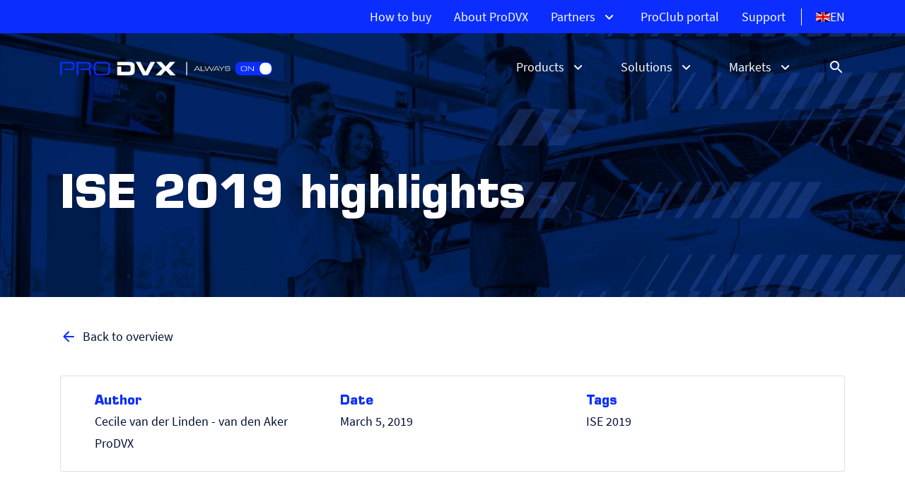

--- FILE ---
content_type: text/html; charset=UTF-8
request_url: https://www.prodvx.com/blog/ise-2019-highlights
body_size: 11283
content:
<!DOCTYPE html>
<html lang="en">
	<head>
		<meta charset="UTF-8">
		<meta http-equiv="X-UA-Compatible" content="IE=edge">
		<meta name="viewport" content="width=device-width, initial-scale=1.0">

						
	<title>ISE 2019 highlights</title>
	<meta name="description" content="Read all about ProDVX's experience at ISE 2019. We introduced many new products at ISE2019. Find out about our highlights here. " />

	<meta property="fb:app_id" content="">
	<meta property="og:url" content="https://www.prodvx.com/blog/ise-2019-highlights" />
	<meta property="og:type" content="website" />
	<meta property="og:title" content="ISE 2019 highlights" />
	<meta property="og:image" content="" />
	<meta property="og:image:width" content="1200" />
	<meta property="og:image:height" content="630" />
	<meta property="og:description" content="Read all about ProDVX&#039;s experience at ISE 2019. We introduced many new products at ISE2019. Find out about our highlights here." />
	<meta property="og:site_name" content="ProDVX Corporate site - English" />
	<meta property="og:locale" content="en" />
	<meta property="og:locale:alternate" content="en" />
	<meta property="og:locale:alternate" content="de_DE" />
	<meta property="og:locale:alternate" content="nl_NL" />
	<meta property="og:locale:alternate" content="fr_FR" />
	
	<meta name="twitter:card" content="summary_large_image" />
	<meta name="twitter:site" content="" />
	<meta name="twitter:url" content="https://www.prodvx.com/blog/ise-2019-highlights" />
	<meta name="twitter:title" content="ISE 2019 highlights" />
	<meta name="twitter:description" content="Read all about ProDVX&#039;s experience at ISE 2019. We introduced many new products at ISE2019. Find out about our highlights here." />
	<meta name="twitter:image" content="" />

	
	<link rel="home" href="https://www.prodvx.com/" />
	<link rel="canonical" href="https://www.prodvx.com/blog/ise-2019-highlights">

				
		<link rel="stylesheet" href="https://use.fontawesome.com/releases/v5.6.1/css/all.css" />

		<link rel="apple-touch-icon" sizes="180x180" href="/favicons/apple-touch-icon.png">
		<link rel="icon" type="image/png" sizes="32x32" href="/favicons/favicon-32x32.png">
		<link rel="icon" type="image/png" sizes="16x16" href="/favicons/favicon-16x16.png">
		<link rel="manifest" href="/favicons/site.webmanifest">
		<link rel="mask-icon" href="/favicons/safari-pinned-tab.svg" color="#5bbad5">
		<link rel="shortcut icon" href="/favicons/favicon.ico">
		<meta name="msapplication-TileColor" content="#ffffff">
		<meta name="msapplication-config" content="/favicons/browserconfig.xml">
		<meta name="theme-color" content="#ffffff">

		<link rel="preload" href="/dist/fonts/EurostileLTStd-Bold.woff2" as="font" type="font/woff2" crossorigin>
		<link rel="preload" href="/dist/fonts/SourceSansPro-Regular.woff2" as="font" type="font/woff2" crossorigin>

		<link rel="stylesheet" href="https://cdn.jsdelivr.net/npm/bootstrap-select@1.13.14/dist/css/bootstrap-select.min.css">
		<link rel="stylesheet" href="/dist/styles/vendor.css" />
		<link rel="stylesheet" href="/dist/styles/main.css?v=1.89" />
		<script id="Cookiebot" src="https://consent.cookiebot.com/uc.js" data-cbid="fd6b65db-b1bf-40cb-bcaf-00c91a037c23" data-blockingmode="auto" type="text/javascript"></script>
		
									
					<!-- Google Tag Manager -->
			<script>(function(w,d,s,l,i){w[l]=w[l]||[];w[l].push({'gtm.start':
			new Date().getTime(),event:'gtm.js'});var f=d.getElementsByTagName(s)[0],
			j=d.createElement(s),dl=l!='dataLayer'?'&l='+l:'';j.async=true;j.src=
			'https://www.googletagmanager.com/gtm.js?id='+i+dl;f.parentNode.insertBefore(j,f);
			})(window,document,'script','dataLayer','GTM-MJTQQTV');</script>
			<!-- End Google Tag Manager -->
		
				<script id="mcjs">!function(c,h,i,m,p){m=c.createElement(h),p=c.getElementsByTagName(h)[0],m.async=1,m.src=i,p.parentNode.insertBefore(m,p)}(document,"script","https://chimpstatic.com/mcjs-connected/js/users/4c3aabd90542cde7fbb36eb25/a5d169860691dbb677f17a217.js");</script>
	</head>

	<body class="blog-entry">

				
		
		
		
		<svg width="0" height="0" class="icon-sprite">
    <symbol xmlns="http://www.w3.org/2000/svg" viewbox="0 0 470 29.399" id="logo">
        <path d="M200.525 0l-11.436 21.887L177.655 0h-9.8l15.678 29.4h11.1L210.325 0zm42.79 0l-9.309 10.291L224.698 0h-11.764l13.56 14.7-14.535 14.7h12.279l9.8-10.613 9.769 10.613h12.279L241.52 14.7 255.08 0zm-90.079 0h-26.721v7.275h24.5c3.837 0 5.218 1.105 5.218 5.211v3.952c0 4.113-1.42 5.218-5.218 5.218h-15.644v-11.38h-8.856V29.4h26.721c8.848 0 12.01-3 12.01-10.276v-8.848C165.246 3 162.084 0 153.236 0"
              fill="currentColor" fill-rule="evenodd"></path>
        <path d="M106.931 9.385c0-5-2.97-6.1-6.569-6.1H84.876c-3.591 0-6.561 1.1-6.561 6.139v10.751c0 5 2.97 6.139 6.561 6.139h15.486c3.6 0 6.569-1.1 6.569-6.139zM74.554 10.79C74.554 3.6 76.904 0 84.53 0h16.261c7.674 0 9.976 3.438 9.976 10.79v7.82c0 7.2-2.341 10.79-9.976 10.79H84.569c-7.674 0-9.976-3.438-9.976-10.79zM23.79 0H0v29.4h3.837V3.377h18.978c3.377 0 5.3.767 5.3 4.336v2.732c0 3.07-1.765 4.175-4.98 4.175H10.091v3.215h12.885c8.518 0 8.994-3.377 8.994-9.8C32.131 1.282 29.085 0 23.79 0m39.736 16.3v.153c4 .645 4.95 2.717 4.95 5.433V29.4h-3.668v-6.378c0-4.474-2.241-5.111-5.756-5.111H46.267V14.7H58.73c4.474 0 6.231-1.274 6.231-4.313V7.674c0-3.192-1.274-4.313-7.029-4.313H40.197V29.4H36.36V0h23.02c8.3 0 9.577 2.87 9.577 8.3v2.44c.003 4.117-2.392 5.237-5.431 5.56z"
              fill="#0b2eff" fill-rule="evenodd"></path>
        <path d="M299.359 17.52l-1.351 2.3h-1.366l6.032-10.237h1.734l6.032 10.237h-1.348l-1.351-2.3zm4.19-7.076l-3.607 6.139h7.214zm8.019-.859h1.228v9.21h8.119v1.028h-9.347zm9.723 0l4.251 9.117 4.313-9.117h1.443l4.313 9.117 4.267-9.117h1.289l-4.835 10.237h-1.535l-4.267-9.04-4.282 9.04h-1.535l-4.834-10.237zm21.12 7.935l-1.351 2.3h-1.366l6.032-10.237h1.734l6.032 10.237h-1.348l-1.351-2.3zm4.19-7.076l-3.607 6.139h7.214zm16.13-.859h1.691l-5.94 5.94v4.3h-1.23v-4.3l-5.94-5.94h1.7l4.881 4.927zm3.869 7.008v.292c0 1.005.215 1.412.86 1.619a12.861 12.861 0 003.5.292c3.929 0 4.6-.3 4.6-1.972 0-.844-.253-1.22-.936-1.412s-.721-.184-5.2-.215c-1.819 0-2.6-.146-3.215-.553a2.057 2.057 0 01-.844-1.957c0-1.535.545-2.356 1.734-2.7a15.816 15.816 0 014.236-.376c2.3 0 3.507.161 4.2.6s.959.975 1.005 2.371h-1.174c0-.767-.146-1.151-.476-1.412-.468-.361-1.535-.506-3.538-.506-3.952 0-4.72.315-4.72 1.919 0 .7.192 1.09.614 1.282s.982.269 3.837.284c3.185 0 3.883.077 4.6.422a2.272 2.272 0 011.136 2.3c0 1.381-.46 2.21-1.458 2.586a13.549 13.549 0 01-4.19.376 14.793 14.793 0 01-4.39-.376 2.1 2.1 0 01-1.4-2.164v-.691z"
              fill="currentColor"></path>
        <path fill="none" stroke="currentColor" stroke-miterlimit="10" stroke-width="2" d="M280.496 0v29.399"></path>
        <g transform="translate(388.332)">
            <rect width="81.668" height="29.399" rx="11.34" fill="#0b2eff"></rect>
            <path d="M24.534 10.414c.66.691.814 1.489.814 4.282s-.154 3.607-.814 4.3c-.767.813-1.535.936-5.771.936s-4.988-.123-5.771-.936c-.66-.691-.813-1.489-.813-4.282s.154-3.622.813-4.3c.767-.821 1.535-.936 5.832-.936 4.091 0 4.889.138 5.71.936zm-10.544.767c-.43.445-.537 1.182-.537 3.53s.107 3.07.537 3.515 1.166.629 4.773.629 4.251-.092 4.773-.629.537-1.182.537-3.515-.107-3.07-.537-3.53-1.335-.629-4.712-.629c-3.568 0-4.382.107-4.873.629zm13.883-1.596h1.98l9.67 9.362V9.585h1.228v10.237h-1.98L29.14 10.46v9.362h-1.228z"
                  fill="#fff"></path>
            <rect width="26.107" height="26.107" rx="11.34" transform="translate(53.918 1.65)" fill="#fff"></rect>
        </g>
    </symbol>
    <symbol xmlns="http://www.w3.org/2000/svg" viewbox="0 0 31 50" id="slider-arrow-next">
        <path d="M22.665,2.9a3,3,0,0,1,4.67,0L46.062,26.117A3,3,0,0,1,43.727,31H6.273a3,3,0,0,1-2.335-4.883Z"
              transform="translate(31) rotate(90)" fill="currentColor"/>
    </symbol>
    <symbol xmlns="http://www.w3.org/2000/svg" viewbox="0 0 31 50" id="slider-arrow-previous">
        <path d="M22.665,2.9a3,3,0,0,1,4.67,0L46.062,26.117A3,3,0,0,1,43.727,31H6.273a3,3,0,0,1-2.335-4.883Z"
              transform="translate(0 50) rotate(-90)" fill="currentColor"/>
    </symbol>
    <symbol xmlns="http://www.w3.org/2000/svg" viewbox="0 0 24 24" id="icon-arrow-down">
        <path d="M0 0h24v24H0V0z" fill="none"></path>
        <path fill="currentColor"
              d="M11 5v11.17l-4.88-4.88c-.39-.39-1.03-.39-1.42 0a.996.996 0 000 1.41l6.59 6.59c.39.39 1.02.39 1.41 0l6.59-6.59a.996.996 0 10-1.41-1.41L13 16.17V5c0-.55-.45-1-1-1s-1 .45-1 1z"></path>
    </symbol>
    <symbol xmlns="http://www.w3.org/2000/svg" viewbox="0 0 24 24" id="icon-check">
        <path d="M0 0h24v24H0V0z" fill="none"></path>
        <path fill="currentColor"
              d="M18 6.7l-8.48 8.48-3.54-3.54a.996.996 0 10-1.41 1.41l4.24 4.24c.39.39 1.02.39 1.41 0l9.18-9.18a.999.999 0 00-.01-1.42c-.37-.38-1-.38-1.39.01z"></path>
    </symbol>
    <symbol xmlns="http://www.w3.org/2000/svg" viewbox="0 0 24 24" id="icon-expand-less">
        <path d="M0 0h24v24H0V0z" fill="none"></path>
        <path fill="currentColor"
              d="M7.71 15.29l3.88-3.88 3.88 3.88a.996.996 0 101.41-1.41l-4.59-4.59a.996.996 0 00-1.41 0l-4.59 4.59a.996.996 0 000 1.41c.39.38 1.03.39 1.42 0z"></path>
    </symbol>
    <symbol xmlns="http://www.w3.org/2000/svg" viewbox="0 0 24 24" id="icon-expand-more">
        <path d="M0 0h24v24H0V0z" fill="none"></path>
        <path fill="currentColor"
              d="M7.71 9.29l3.88 3.88 3.88-3.88a.996.996 0 111.41 1.41l-4.59 4.59a.996.996 0 01-1.41 0L6.29 10.7a.996.996 0 010-1.41c.39-.38 1.03-.39 1.42 0z"></path>
    </symbol>
    <symbol xmlns="http://www.w3.org/2000/svg" viewbox="0 0 24 24" id="icon-facebook">
        <path fill="currentColor"
              d="M12 2.04c-5.5 0-10 4.49-10 10.02 0 5 3.66 9.15 8.44 9.9v-7H7.9v-2.9h2.54V9.85c0-2.51 1.49-3.89 3.78-3.89 1.09 0 2.23.19 2.23.19v2.47h-1.26c-1.24 0-1.63.77-1.63 1.56v1.88h2.78l-.45 2.9h-2.33v7a10 10 0 008.44-9.9c0-5.53-4.5-10.02-10-10.02z"></path>
    </symbol>
    <symbol xmlns="http://www.w3.org/2000/svg" viewbox="0 0 24 24" id="icon-twitter">
        <path fill="currentColor"
              d="M22.46 6c-.77.35-1.6.58-2.46.69.88-.53 1.56-1.37 1.88-2.38-.83.5-1.75.85-2.72 1.05C18.37 4.5 17.26 4 16 4c-2.35 0-4.27 1.92-4.27 4.29 0 .34.04.67.11.98C8.28 9.09 5.11 7.38 3 4.79c-.37.63-.58 1.37-.58 2.15 0 1.49.75 2.81 1.91 3.56-.71 0-1.37-.2-1.95-.5v.03c0 2.08 1.48 3.82 3.44 4.21a4.22 4.22 0 01-1.93.07 4.28 4.28 0 004 2.98 8.521 8.521 0 01-5.33 1.84c-.34 0-.68-.02-1.02-.06C3.44 20.29 5.7 21 8.12 21 16 21 20.33 14.46 20.33 8.79c0-.19 0-.37-.01-.56.84-.6 1.56-1.36 2.14-2.23z"></path>
    </symbol>
    </symbol>
    <symbol xmlns="http://www.w3.org/2000/svg" viewbox="0 0 24 24" id="icon-instagram">
        <path fill="currentColor"
              d="M7.8 2h8.4C19.4 2 22 4.6 22 7.8v8.4a5.8 5.8 0 01-5.8 5.8H7.8C4.6 22 2 19.4 2 16.2V7.8A5.8 5.8 0 017.8 2m-.2 2A3.6 3.6 0 004 7.6v8.8C4 18.39 5.61 20 7.6 20h8.8a3.6 3.6 0 003.6-3.6V7.6C20 5.61 18.39 4 16.4 4H7.6m9.65 1.5a1.25 1.25 0 011.25 1.25A1.25 1.25 0 0117.25 8 1.25 1.25 0 0116 6.75a1.25 1.25 0 011.25-1.25M12 7a5 5 0 015 5 5 5 0 01-5 5 5 5 0 01-5-5 5 5 0 015-5m0 2a3 3 0 00-3 3 3 3 0 003 3 3 3 0 003-3 3 3 0 00-3-3z"></path>
    </symbol>
    <symbol xmlns="http://www.w3.org/2000/svg" viewbox="0 0 24 24" id="icon-linkedin">
        <path fill="currentColor"
              d="M19 3a2 2 0 012 2v14a2 2 0 01-2 2H5a2 2 0 01-2-2V5a2 2 0 012-2h14m-.5 15.5v-5.3a3.26 3.26 0 00-3.26-3.26c-.85 0-1.84.52-2.32 1.3v-1.11h-2.79v8.37h2.79v-4.93c0-.77.62-1.4 1.39-1.4a1.4 1.4 0 011.4 1.4v4.93h2.79M6.88 8.56a1.68 1.68 0 001.68-1.68c0-.93-.75-1.69-1.68-1.69a1.69 1.69 0 00-1.69 1.69c0 .93.76 1.68 1.69 1.68m1.39 9.94v-8.37H5.5v8.37h2.77z"></path>
    </symbol>
    <symbol xmlns="http://www.w3.org/2000/svg" viewBox="0 0 24 24" id="icon-search">
        <path d="M0 0h24v24H0V0z" fill="none"></path>
        <path fill="currentColor"
              d="M15.5 14h-.79l-.28-.27a6.5 6.5 0 001.48-5.34c-.47-2.78-2.79-5-5.59-5.34a6.505 6.505 0 00-7.27 7.27c.34 2.8 2.56 5.12 5.34 5.59a6.5 6.5 0 005.34-1.48l.27.28v.79l4.25 4.25c.41.41 1.08.41 1.49 0 .41-.41.41-1.08 0-1.49L15.5 14zm-6 0C7.01 14 5 11.99 5 9.5S7.01 5 9.5 5 14 7.01 14 9.5 11.99 14 9.5 14z"></path>
    </symbol>
    <symbol xmlns="http://www.w3.org/2000/svg" viewbox="0 0 24 24" id="icon-youtube">
        <path fill="currentColor"
              d="M10 15l5.19-3L10 9v6m11.56-7.83c.13.47.22 1.1.28 1.9.07.8.1 1.49.1 2.09L22 12c0 2.19-.16 3.8-.44 4.83-.25.9-.83 1.48-1.73 1.73-.47.13-1.33.22-2.65.28-1.3.07-2.49.1-3.59.1L12 19c-4.19 0-6.8-.16-7.83-.44-.9-.25-1.48-.83-1.73-1.73-.13-.47-.22-1.1-.28-1.9-.07-.8-.1-1.49-.1-2.09L2 12c0-2.19.16-3.8.44-4.83.25-.9.83-1.48 1.73-1.73.47-.13 1.33-.22 2.65-.28 1.3-.07 2.49-.1 3.59-.1L12 5c4.19 0 6.8.16 7.83.44.9.25 1.48.83 1.73 1.73z"></path>
    </symbol>
    <symbol xmlns="http://www.w3.org/2000/svg" viewbox="0 0 24 24" id="icon-chevron-up">
        <path d="M0 0h24v24H0V0z" fill="none"></path>
        <path fill="currentColor"
              d="M7.71 15.29l3.88-3.88 3.88 3.88a.996.996 0 101.41-1.41l-4.59-4.59a.996.996 0 00-1.41 0l-4.59 4.59a.996.996 0 000 1.41c.39.38 1.03.39 1.42 0z"></path>
    </symbol>
    <symbol xmlns="http://www.w3.org/2000/svg" viewbox="0 0 24 24" id="icon-chevron-down">
        <path d="M0 0h24v24H0V0z" fill="none"></path>
        <path fill="currentColor"
              d="M7.71 9.29l3.88 3.88 3.88-3.88a.996.996 0 111.41 1.41l-4.59 4.59a.996.996 0 01-1.41 0L6.29 10.7a.996.996 0 010-1.41c.39-.38 1.03-.39 1.42 0z"></path>
    </symbol>
    <symbol xmlns="http://www.w3.org/2000/svg" viewbox="0 0 24 24" id="icon-chevron-left">
        <path d="M0 0h24v24H0V0z" fill="none"></path>
        <path fill="currentColor"
              d="M15.29 15.46l-3.88-3.88 3.88-3.88a.996.996 0 10-1.41-1.41l-4.59 4.59a.996.996 0 000 1.41l4.59 4.59c.39.39 1.02.39 1.41 0 .38-.39.39-1.03 0-1.42z"></path>
    </symbol>
    <symbol xmlns="http://www.w3.org/2000/svg" viewbox="0 0 24 24" id="icon-chevron-right">
        <path d="M0 0h24v24H0V0z" fill="none"></path>
        <path fill="currentColor"
              d="M9.29 15.46l3.88-3.88L9.29 7.7a.996.996 0 111.41-1.41l4.59 4.59c.39.39.39 1.02 0 1.41l-4.59 4.59a.996.996 0 01-1.41 0c-.38-.39-.39-1.03 0-1.42z"></path>
    </symbol>
    <symbol xmlns="http://www.w3.org/2000/svg" viewbox="0 0 24 24" id="icon-close">
        <path d="M0 0h24v24H0V0z" fill="none"></path>
        <path fill="currentColor"
              d="M18.3 5.71a.996.996 0 00-1.41 0L12 10.59 7.11 5.7A.996.996 0 105.7 7.11L10.59 12 5.7 16.89a.996.996 0 101.41 1.41L12 13.41l4.89 4.89a.996.996 0 101.41-1.41L13.41 12l4.89-4.89c.38-.38.38-1.02 0-1.4z"></path>
    </symbol>
    <symbol xmlns="http://www.w3.org/2000/svg" viewbox="0 0 24 24" id="icon-download">
        <path d="M0 0h24v24H0z" fill="none"></path>
        <path fill="currentColor" d="M19 9h-4V3H9v6H5l7 7 7-7zM5 18v2h14v-2H5z"></path>
    </symbol>
    <symbol xmlns="http://www.w3.org/2000/svg" viewbox="0 0 24 24" id="icon-arrow-back">
        <path d="M0 0h24v24H0V0z" fill="none"></path>
        <path fill="currentColor"
              d="M19 11H7.83l4.88-4.88c.39-.39.39-1.03 0-1.42a.996.996 0 00-1.41 0l-6.59 6.59a.996.996 0 000 1.41l6.59 6.59a.996.996 0 101.41-1.41L7.83 13H19c.55 0 1-.45 1-1s-.45-1-1-1z"></path>
    </symbol>
    <symbol xmlns="http://www.w3.org/2000/svg" viewbox="0 0 24 24" id="icon-arrow-forward">
        <path d="M0 0h24v24H0V0z" fill="none"></path>
        <path fill="currentColor"
              d="M5 13h11.17l-4.88 4.88c-.39.39-.39 1.03 0 1.42.39.39 1.02.39 1.41 0l6.59-6.59a.996.996 0 000-1.41l-6.58-6.6a.996.996 0 10-1.41 1.41L16.17 11H5c-.55 0-1 .45-1 1s.45 1 1 1z"></path>
    </symbol>
    <symbol xmlns="http://www.w3.org/2000/svg" viewBox="0 0 24 24" id="icon-notification">
        <path d="M0 0h24v24H0V0z" fill="none"></path>
        <path fill="currentColor"
              d="M12 22c1.1 0 2-.9 2-2h-4c0 1.1.89 2 2 2zm6-6v-5c0-3.07-1.64-5.64-4.5-6.32V4c0-.83-.67-1.5-1.5-1.5s-1.5.67-1.5 1.5v.68C7.63 5.36 6 7.92 6 11v5l-2 2v1h16v-1l-2-2z"/>
    </symbol>
    <symbol xmlns="http://www.w3.org/2000/svg" height="24px" viewBox="0 0 24 24" width="24px" id="icon-account">
        <path d="M0 0h24v24H0V0z" fill="none"></path>
        <path fill="currentColor"
              d="M12 6c1.1 0 2 .9 2 2s-.9 2-2 2-2-.9-2-2 .9-2 2-2m0 10c2.7 0 5.8 1.29 6 2H6c.23-.72 3.31-2 6-2m0-12C9.79 4 8 5.79 8 8s1.79 4 4 4 4-1.79 4-4-1.79-4-4-4zm0 10c-2.67 0-8 1.34-8 4v2h16v-2c0-2.66-5.33-4-8-4z"/>
    </symbol>
    <symbol xmlns="http://www.w3.org/2000/svg" viewBox="0 0 24 24" id="icon-leads">
        <path d="M0 0h24v24H0V0z" fill="none"></path>
        <path fill="currentColor"
              d="M19 2H5c-1.1 0-2 .9-2 2v14c0 1.1.9 2 2 2h4l3 3 3-3h4c1.1 0 2-.9 2-2V4c0-1.1-.9-2-2-2zm-5.12 10.88L12 17l-1.88-4.12L6 11l4.12-1.88L12 5l1.88 4.12L18 11l-4.12 1.88z"/>
    </symbol>
    <symbol xmlns="http://www.w3.org/2000/svg" viewBox="0 0 24 24" id="icon-updates">
        <path d="M0 0h24v24H0V0z" fill="none"></path>
        <path fill="currentColor"
              d="M7 11H1v2h6v-2zm2.17-3.24L7.05 5.64 5.64 7.05l2.12 2.12 1.41-1.41zM13 1h-2v6h2V1zm5.36 6.05l-1.41-1.41-2.12 2.12 1.41 1.41 2.12-2.12zM17 11v2h6v-2h-6zm-5-2c-1.66 0-3 1.34-3 3s1.34 3 3 3 3-1.34 3-3-1.34-3-3-3zm2.83 7.24l2.12 2.12 1.41-1.41-2.12-2.12-1.41 1.41zm-9.19.71l1.41 1.41 2.12-2.12-1.41-1.41-2.12 2.12zM11 23h2v-6h-2v6z"/>
    </symbol>
    <symbol xmlns="http://www.w3.org/2000/svg" viewBox="0 0 24 24" id="icon-inquiries">

        <path fill="currentColor"
              d="M20 2H4c-1.1 0-1.99.9-1.99 2L2 22l4-4h14c1.1 0 2-.9 2-2V4c0-1.1-.9-2-2-2zM9 11H7V9h2v2zm4 0h-2V9h2v2zm4 0h-2V9h2v2z"/>
    </symbol>
</svg>


					<!-- Google Tag Manager (noscript) -->
			<noscript><iframe src="https://www.googletagmanager.com/ns.html?id=GTM-MJTQQTV"
			height="0" width="0" style="display:none;visibility:hidden"></iframe></noscript>
			<!-- End Google Tag Manager (noscript) -->
		
					


              
  

<div class="navbar navbar-desktop default">
  <div class="secondary-nav-container">
    <nav class="container secondary-nav">
      <ul class="nav-list">
                              <li class="nav-list-item"><a class="nav-list-link" href="https://www.prodvx.com/how-to-buy">How to buy</a></li>
                                        <li class="nav-list-item"><a class="nav-list-link" href="https://www.prodvx.com/about-prodvx">About ProDVX</a></li>
                                                    <li class="dropdown nav-list-item">
              <a class="nav-list-link "  id="partnerDropdown" data-toggle="dropdown" aria-haspopup="true" aria-expanded="false">
                Partners
                <svg class="icon ">
                  <use xlink:href="#icon-chevron-down"></use>
                </svg>
              </a>
              <div class="dropdown-menu" aria-labelledby="partnerDropdown">

                                                                  <a class="dropdown-item" href="https://www.prodvx.com/become-a-partner">Become a ProClub partner</a>
                      
                                                  <a class="dropdown-item" href="https://www.prodvx.com/software-partners">Software partner overview</a>
                
                  
                                  <a class="dropdown-item" href="https://www.prodvx.com/distributors">Distributor overview</a>
                
                         
                                  <a class="dropdown-item" href="https://www.prodvx.com/alliance-partners">Alliance partner overview</a>
                
                         
                                  <a class="dropdown-item" href="https://www.prodvx.com/prodvx-certified-solution-provider-overview">Certified Solution Provider overview</a>
                              </div>
            </li>
                          <li class="nav-list-item"><a class="nav-list-link" href="https://proclub.prodvx.com/login" target="_blank">ProClub portal</a></li>
        <li class="nav-list-item"><a class="nav-list-link" href="https://support.prodvx.com/support/home" target="_blank">Support</a></li>
      </ul>

      <div data-language-switcher-toggle>
        <img src="/dist/images/flags/english.png" alt="flag" />
        <p class="mb-0">EN</p>
      </div>

      <div data-language-switcher>
        <div>
          <div class="language">
            <img src="/dist/images/flags/english.png" alt="flag" />
            <a href="https://www.prodvx.com/blog/ise-2019-highlights" class="active">English</a>
          </div>

          
          <div class="language">
              <img src="/dist/images/flags/french.png" alt="flag" />
            <a href="https://www.prodvx.com/fr/blog/ise-2019-highlights" class="">Français</a>
          </div>
          <div class="language">
              <img src="/dist/images/flags/german.png" alt="flag" />
            <a href="https://www.prodvx.com/de/blog/ise-2019-highlights" class="">Deutsch</a>
          </div>
        </div>
      </div>
      
    </nav>
  </div>

  <div class="container primary-nav">
    <a href="https://www.prodvx.com/" class="logo-link">
      <svg class="logo">
        <use xlink:href="#logo"></use>
      </svg>
    </a>

    <ul class="nav-list">
      <li class="nav-list-item">
        <a class="nav-list-link" data-subnav-target="/products">
          Products   <svg class="icon ">
    <use xlink:href="#icon-chevron-down"></use>
  </svg>

        </a>
      </li>
      <li class="nav-list-item">
        <a class="nav-list-link" data-subnav-target="/solutions">
          Solutions   <svg class="icon ">
    <use xlink:href="#icon-chevron-down"></use>
  </svg>

        </a>
      </li>
      <li class="nav-list-item">
        <a class="nav-list-link" data-subnav-target="/markets">
          Markets   <svg class="icon ">
    <use xlink:href="#icon-chevron-down"></use>
  </svg>

        </a>
      </li>
      <div class="nav-list-item">
                <a href="https://www.prodvx.com/search" class="nav-list-link nav-list-link-search">
            <svg class="icon ">
    <use xlink:href="#icon-search"></use>
  </svg>

        </a>
      </div>
    </ul>
  </div>

  <div class="subnav" data-subnav="/products">
    <div class="subnav-nav-content">
                    <img class="subnav-image" src="https://www.prodvx.com/uploads/media/_img230x300fit/FreeProMGRproductmenu.png" alt="Free Pro MG Rproductmenu">
      
      <nav class="subnav-nav">
        <div class="subnav-close-button" data-subnav-target="/products">
          <svg class="icon"><use xlink:href="#icon-close"></use></svg>
        </div>

        <h3 class="subnav-nav-title">Products</h3>

       
<ul class="subnav-nav-list">
    <li class="subnav-nav-list-item"><a class="subnav-nav-list-link" href="https://www.prodvx.com/products/appc-s-series">Android Panel PCs | S-series</a></li>
    <li class="subnav-nav-list-item"><a class="subnav-nav-list-link" href="https://www.prodvx.com/products/appc-r23-series">Android Panel PCs | R23</a></li>
    <li class="subnav-nav-list-item"><a class="subnav-nav-list-link" href="https://www.prodvx.com/products/ippc-series">Intel Panel PCs</a></li>
  </ul>

<ul class="subnav-nav-list">
    <li class="subnav-nav-list-item"><a class="subnav-nav-list-link" href="https://www.prodvx.com/products/box-pc">Box PCs</a></li>
    <li class="subnav-nav-list-item"><a class="subnav-nav-list-link" href="https://www.prodvx.com/products/discover-the-appc-10slbe">APPC-10SLBe</a></li>
    <li class="subnav-nav-list-item"><a class="subnav-nav-list-link" href="https://www.prodvx.com/products/ultrawide-signage-displays">UltraWide Signage Displays</a></li>
  </ul>

<ul class="subnav-nav-list">
    <li class="subnav-nav-list-item"><a class="subnav-nav-list-link" href="https://www.prodvx.com/products/touch-monitor-displays">Touch Monitors</a></li>
    <li class="subnav-nav-list-item"><a class="subnav-nav-list-link" href="https://www.prodvx.com/products/signage-displays">Signage Displays</a></li>
    
      <li class="subnav-nav-list-item"><a class="subnav-nav-list-link" href="https://www.prodvx.com/promgr-device-management">ProMGR | Remote Device Management</a></li>
    <li class="subnav-nav-list-item"><a class="subnav-nav-list-link" href="https://www.prodvx.com/meet-the-prodvx-api">ProDVX API</a></li>
  </ul>
      </nav>
    </div>

              <a class="button color-green subnav-more-button" href="https://www.prodvx.com/products">View all products</a>
      </div>

  <div class="subnav" data-subnav="/solutions">
    <div class="subnav-nav-content">
            <img class="subnav-image" src="https://www.prodvx.com/uploads/media/_img230x300fit/Solutions_dropdownmenu.png" alt="Solutions dropdownmenu">

      <nav class="subnav-nav">
        <div class="subnav-close-button" data-subnav-target="/solutions">
          <svg class="icon"><use xlink:href="#icon-close"></use></svg>
        </div>

        <h3 class="subnav-nav-title">Solutions</h3>

                        
        <ul class="subnav-nav-list">
                    <li class="subnav-nav-list-item"><a class="subnav-nav-list-link" href="https://www.prodvx.com/solutions/digital-signage">Digital signage</a></li>
                    <li class="subnav-nav-list-item"><a class="subnav-nav-list-link" href="https://www.prodvx.com/solutions/meeting-room-display">Room signage</a></li>
                    <li class="subnav-nav-list-item"><a class="subnav-nav-list-link" href="https://www.prodvx.com/solutions/barcode-price-checker">Barcode price checker</a></li>
                  </ul>
      
        <ul class="subnav-nav-list">
                    <li class="subnav-nav-list-item"><a class="subnav-nav-list-link" href="https://www.prodvx.com/solutions/customer-feedback">Customer feedback</a></li>
                    <li class="subnav-nav-list-item"><a class="subnav-nav-list-link" href="https://www.prodvx.com/solutions/queuing-systems">Queuing systems</a></li>
                    <li class="subnav-nav-list-item"><a class="subnav-nav-list-link" href="https://www.prodvx.com/solutions/access-control-systems">Access control systems</a></li>
                  </ul>

        <ul class="subnav-nav-list">
                    <li class="subnav-nav-list-item"><a class="subnav-nav-list-link" href="https://www.prodvx.com/solutions/self-service-kiosk">Self service kiosk</a></li>
                    <li class="subnav-nav-list-item"><a class="subnav-nav-list-link" href="https://www.prodvx.com/solutions/wayfinding-system">Wayfinding system</a></li>
                    <li class="subnav-nav-list-item"><a class="subnav-nav-list-link" href="https://www.prodvx.com/solutions/point-of-sale">Point of Sale</a></li>
                  </ul>

      </nav>
    </div>

        <a class="button color-green subnav-more-button" href="https://www.prodvx.com/solutions">View all solutions</a>
  </div>

  <div class="subnav" data-subnav="/markets">
    <div class="subnav-nav-content">
            <img class="subnav-image" src="https://www.prodvx.com/uploads/media/_img230x300fit/Markets_Dropdownmenu.png" alt="Markets Dropdownmenu">

      <nav class="subnav-nav">
        <div class="subnav-close-button" data-subnav-target="/markets">
          <svg class="icon"><use xlink:href="#icon-close"></use></svg>
        </div>

        <h3 class="subnav-nav-title">Markets</h3>

                        
        <ul class="subnav-nav-list">
                    <li class="subnav-nav-list-item"><a class="subnav-nav-list-link" href="https://www.prodvx.com/markets/corporate">Corporate</a></li>
                    <li class="subnav-nav-list-item"><a class="subnav-nav-list-link" href="https://www.prodvx.com/markets/education">Education</a></li>
                  </ul>
      
        <ul class="subnav-nav-list">
                    <li class="subnav-nav-list-item"><a class="subnav-nav-list-link" href="https://www.prodvx.com/markets/government">Government</a></li>
                    <li class="subnav-nav-list-item"><a class="subnav-nav-list-link" href="https://www.prodvx.com/markets/healthcare">Healthcare</a></li>
                  </ul>

        <ul class="subnav-nav-list">
                    <li class="subnav-nav-list-item"><a class="subnav-nav-list-link" href="https://www.prodvx.com/markets/hospitality">Hospitality</a></li>
                    <li class="subnav-nav-list-item"><a class="subnav-nav-list-link" href="https://www.prodvx.com/markets/retail">Retail</a></li>
                  </ul>

      </nav>
    </div>
        <a class="button color-green subnav-more-button" href="https://www.prodvx.com/markets">View all markets</a>
  </div>
</div>
			

            

<div class="navbar navbar-mobile default">
    <div class="content">
        <a href="https://www.prodvx.com/" class="logo-link">
            <svg class="logo">
                <use xlink:href="#logo"></use>
            </svg>
        </a>

        <div class="hamburger-icon">
            <div class="line"></div>
            <div class="line"></div>
            <div class="line"></div>
        </div>
    </div>

    <div class="nav-container">
        <div class="nav-title">Menu</div>

        <div class="nav-slider">
            <div class="nav-slider-slide">
                <nav class="primary-nav">
                    <ul class="nav-list">
                        <li class="nav-list-item"><a class="nav-list-link is-active"
                                                     href="https://www.prodvx.com/">Home</a></li>
                        <li class="nav-list-item">
                            <a class="nav-list-link" data-subnav-target="/products">
                                  <svg class="icon ">
    <use xlink:href="#icon-chevron-right"></use>
  </svg>
 Products
                            </a>
                        </li>
                        <li class="nav-list-item">
                            <a class="nav-list-link" data-subnav-target="/solutions">
                                  <svg class="icon ">
    <use xlink:href="#icon-chevron-right"></use>
  </svg>
 Solutions
                            </a>
                        </li>
                        <li class="nav-list-item">
                            <a class="nav-list-link" data-subnav-target="/markets">
                                  <svg class="icon ">
    <use xlink:href="#icon-chevron-right"></use>
  </svg>
 Markets
                            </a>
                        </li>
                        <li class="nav-list-item">
                                                        <a href="https://www.prodvx.com/search" class="nav-list-link">
                                Search
                            </a>
                        </li>
                    </ul>
                </nav>

                <nav class="secondary-nav">
                    <ul class="nav-list">
                                                                                    <li class="nav-list-item"><a class="nav-list-link"
                                                             href="https://www.prodvx.com/how-to-buy">How to buy</a></li>
                                                                                                                <li class="nav-list-item"><a class="nav-list-link"
                                                             href="https://www.prodvx.com/about-prodvx">About ProDVX</a></li>
                                                                                                                <li class="nav-list-item"><a class="nav-list-link"
                                                             href="https://support.prodvx.com/support/home"
                                                             target="_blank">Support</a></li>
                                <li class="nav-list-item"><a class="nav-list-link"
                                                             href="https://proclub.prodvx.com/login"
                                                             target="_blank">ProClub portal</a></li>
                                
                                <a class="nav-list-link" data-subnav-target="/partner">
                                      <svg class="icon ">
    <use xlink:href="#icon-chevron-right"></use>
  </svg>
 Partners
                                </a>
                                                    
                        <li class="nav-list-item nav-list-item--language-switcher">
                            <div data-language-switcher-toggle class="mobile">
                                <img src="/dist/images/flags/english.png" alt="flag"/>
                                <p class="mb-0">EN</p>
                            </div>

                            <div data-language-switcher class="mobile">
                                <div>
                                    <div class="language">
                                        <img src="/dist/images/flags/english.png" alt="flag"/>
                                        <a href="https://www.prodvx.com/blog/ise-2019-highlights"
                                           class="active">English</a>
                                    </div>

                                    
                                    <div class="language">
                                        <img src="/dist/images/flags/french.png" alt="flag"/>
                                        <a href="https://www.prodvx.com/fr/blog/ise-2019-highlights"
                                           class="">Français</a>
                                    </div>
                                    <div class="language">
                                        <img src="/dist/images/flags/german.png" alt="flag"/>
                                        <a href="https://www.prodvx.com/de/blog/ise-2019-highlights"
                                           class="">Deutsch</a>
                                    </div>
                                </div>
                            </div>
                        </li>

                    </ul>
                </nav>
            </div>

            <div class="nav-slider-slide">
                <nav class="subnav" data-subnav="/products">
                    <a class="subnav-back-button">
                        <svg class="icon">
                            <use xlink:href="#icon-chevron-left"></use>
                        </svg>
                        Products
                    </a>

                    <ul class="nav-list">
                                                    <li class="nav-list-item"><a class="nav-list-link"
                                                         href="https://www.prodvx.com/products/appc-s-series">Android Panel PCs | S-series</a></li>
                                                    <li class="nav-list-item"><a class="nav-list-link"
                                                         href="https://www.prodvx.com/products/appc-r23-series">Android Panel PCs | R23</a></li>
                                                    <li class="nav-list-item"><a class="nav-list-link"
                                                         href="https://www.prodvx.com/products/ippc-series">Intel Panel PCs</a></li>
                                                    <li class="nav-list-item"><a class="nav-list-link"
                                                         href="https://www.prodvx.com/products/box-pc">Box PCs</a></li>
                                                    <li class="nav-list-item"><a class="nav-list-link"
                                                         href="https://www.prodvx.com/products/discover-the-appc-10slbe">APPC-10SLBe</a></li>
                                                    <li class="nav-list-item"><a class="nav-list-link"
                                                         href="https://www.prodvx.com/products/ultrawide-signage-displays">UltraWide Signage Displays</a></li>
                                                    <li class="nav-list-item"><a class="nav-list-link"
                                                         href="https://www.prodvx.com/products/touch-monitor-displays">Touch Monitors</a></li>
                                                    <li class="nav-list-item"><a class="nav-list-link"
                                                         href="https://www.prodvx.com/products/signage-displays">Signage Displays</a></li>
                        
                                                    <li class="nav-list-item"><a class="nav-list-link" href="https://www.prodvx.com/promgr-device-management">ProMGR | Remote Device Management</a></li>
                            <li class="nav-list-item"><a class="nav-list-link" href="https://www.prodvx.com/meet-the-prodvx-api">ProDVX API</a></li>
                        
                        <li class="nav-list-item"><a class="button color-green subnav-more-button mt-3"
                                                     href="https://www.prodvx.com/products">View all products</a></li>
                    </ul>
                </nav>

                <nav class="subnav" data-subnav="/markets">
                    <a class="subnav-back-button">
                        <svg class="icon">
                            <use xlink:href="#icon-chevron-left"></use>
                        </svg>
                        Markets
                    </a>

                    <ul class="nav-list">
                                                    <li class="nav-list-item"><a class="nav-list-link"
                                                         href="https://www.prodvx.com/markets/corporate">Corporate</a></li>
                                                    <li class="nav-list-item"><a class="nav-list-link"
                                                         href="https://www.prodvx.com/markets/education">Education</a></li>
                                                    <li class="nav-list-item"><a class="nav-list-link"
                                                         href="https://www.prodvx.com/markets/government">Government</a></li>
                                                    <li class="nav-list-item"><a class="nav-list-link"
                                                         href="https://www.prodvx.com/markets/healthcare">Healthcare</a></li>
                                                    <li class="nav-list-item"><a class="nav-list-link"
                                                         href="https://www.prodvx.com/markets/hospitality">Hospitality</a></li>
                                                    <li class="nav-list-item"><a class="nav-list-link"
                                                         href="https://www.prodvx.com/markets/retail">Retail</a></li>
                                                <li class="nav-list-item"><a class="button color-green subnav-more-button mt-3"
                                                     href="https://www.prodvx.com/markets">View all markets</a></li>
                    </ul>
                </nav>

                <nav class="subnav" data-subnav="/solutions">
                    <a class="subnav-back-button">
                        <svg class="icon">
                            <use xlink:href="#icon-chevron-left"></use>
                        </svg>
                        Solutions
                    </a>

                    <ul class="nav-list">
                                                    <li class="nav-list-item"><a class="nav-list-link"
                                                         href="https://www.prodvx.com/solutions/digital-signage">Digital signage</a></li>
                                                    <li class="nav-list-item"><a class="nav-list-link"
                                                         href="https://www.prodvx.com/solutions/meeting-room-display">Room signage</a></li>
                                                    <li class="nav-list-item"><a class="nav-list-link"
                                                         href="https://www.prodvx.com/solutions/barcode-price-checker">Barcode price checker</a></li>
                                                    <li class="nav-list-item"><a class="nav-list-link"
                                                         href="https://www.prodvx.com/solutions/customer-feedback">Customer feedback</a></li>
                                                    <li class="nav-list-item"><a class="nav-list-link"
                                                         href="https://www.prodvx.com/solutions/queuing-systems">Queuing systems</a></li>
                                                    <li class="nav-list-item"><a class="nav-list-link"
                                                         href="https://www.prodvx.com/solutions/access-control-systems">Access control systems</a></li>
                                                    <li class="nav-list-item"><a class="nav-list-link"
                                                         href="https://www.prodvx.com/solutions/self-service-kiosk">Self service kiosk</a></li>
                                                    <li class="nav-list-item"><a class="nav-list-link"
                                                         href="https://www.prodvx.com/solutions/wayfinding-system">Wayfinding system</a></li>
                                                    <li class="nav-list-item"><a class="nav-list-link"
                                                         href="https://www.prodvx.com/solutions/point-of-sale">Point of Sale</a></li>
                                                <li class="nav-list-item"><a class="button color-green subnav-more-button mt-3"
                                                     href="https://www.prodvx.com/solutions">View all solutions</a></li>
                    </ul>
                </nav>

                <nav class="subnav" data-subnav="/partner">
                    <a class="subnav-back-button">
                        <svg class="icon">
                            <use xlink:href="#icon-chevron-left"></use>
                        </svg>
                        Partner
                    </a>

                    <ul class="nav-list">

                                                                                                    <li class="nav-list-item"><a class="nav-list-link"
                                                         href="https://www.prodvx.com/become-a-partner">Become a ProClub partner</a>
                            </li>
                        
                                                                            <li class="nav-list-item"><a class="nav-list-link"
                                                         href="https://www.prodvx.com/software-partners">Software partner overview</a>
                            </li>
                        
                                                                            <li class="nav-list-item"><a class="nav-list-link"
                                                         href="https://www.prodvx.com/distributors">Distributor overview</a></li>
                        
                                                                            <li class="nav-list-item"><a class="nav-list-link"
                                                         href="https://www.prodvx.com/alliance-partners">Alliance partner overview</a>
                            </li>
                        
                                                                            <li class="nav-list-item"><a class="nav-list-link"
                                                         href="https://www.prodvx.com/prodvx-certified-solution-provider-overview">Certified Solution Provider overview</a>
                            </li>
                                            </ul>
                </nav>
            </div>
        </div>
    </div>
</div>
		
		
	      	<header class="page-header" style=" ">
		<div class="container">
										
			<div class="row justify-content-start text-container text-left">
				<div class="col-md-10">
					<h1>ISE 2019 highlights</h1>
									</div>
			</div>
		</div>
	</header>
	  
  	<div class="container">
		    	<a class="back-button" href="https://www.prodvx.com/blog">
      		  <svg class="icon ">
    <use xlink:href="#icon-arrow-back"></use>
  </svg>
Back to overview
    	</a>
  	</div>

	<section class="page-section page-section-details pt-0 pb-5">
		<div class="container">
			<div class="card">
				<div class="row px-5 py-4">

			        <div class="col-sm-4">
		            	<h6 class="post-details-item-title">Author</h6>
		            	<a href="#">Cecile van der Linden - van den Aker ProDVX</a>
		          	</div>

			        <div class="col-sm-4">
		            	<h6 class="post-details-item-title">Date</h6>
		            	March 5, 2019
		          	</div>

		          							<div class="col-sm-4">
							<h6 class="post-details-item-title">Tags</h6>
															ISE 2019
																					</div>
			        
				</div>
			</div>
		</div>
	</section>

 	


	<section class="page-section overflow- page-section-texteditor
		        		        		        		        		        		        		        		
		        		        		        		        		        		        		        		        		        		        		        		        pt-0 pb-0" >

		<div class="container">
			
					<div class="row justify-content-center">
						<article class="col-12" data-aos="fade-up">
							<p>ProDVX has started this new year with a lot of exciting new products, which were revealed at our booth at ISE 2019.<br /></p>
<p><strong>Integrated Systems Europe<br /></strong>Our distribution network of official ProDVX Distributors is growing and so is our product range. We were very pleased to show our newest <a href="https://www.prodvx.com/solutions/digital-signage">digital signage</a> products to all visitors at ISE. There was tremendous interest shown for the new APPC-10SLB and UltraWide Signage Displays. We would like to thank our distributors for contributing to the continuing growth of ProDVX and to the success of our partnership in their region. To contact an official ProDVX distributor near you, please click here for an overview of our official ProDVX distributors.</p>
<p><strong>Android Display with Surround LED Bar</strong><br />ProDVX recently introduced the APPC-10SLB, a 10.1" Integrated Android SoC Touch Display with a surround LED status light bar. We received very positive feedback for this popular room booking solution. This state-of-the-art ProDVX display is in stock now and available via an official ProDVX Distributor near you.<br /></p>
						</article>
					</div>

																														</div>
																									</section>

																								
	<section class="page-section overflow- page-section-video
		        		        		        		        		        		        		        		
		        		        		        		        		        		        		        		        		        		        		        		        pt-auto pb-auto" >

		<div class="container">
			
																				
					<div class="row justify-content-center">
						<article class="col-12 col-sm-10 col-lg-8" data-aos="none">
							<div class="embed-container">
								<iframe src='https://www.youtube.com/embed/Wus7pN6nkWw' frameborder='0' allowfullscreen></iframe>
							</div>
						</article>
					</div>

																														</div>
																									</section>

																								
	<section class="page-section overflow- page-section-texteditor
		        		        		        		        		        		        		        		
		        		        		        		        		        		        		        		        		        		        		        		        pt-0 pb-auto" >

		<div class="container">
			
					<div class="row justify-content-center">
						<article class="col-12" data-aos="none">
							<p><strong>UltraWide Signage Displays<br /></strong>Looking for a way to catch your customer's eye? Your message will definitely come across with our newest UltraWide Signage Displays. These stretch panels come with built-in Android PC and are available in three sizes.</p>
<p><strong>Entry Level Android Displays<br /></strong>ProDVX has added three entry level displays, as an extension of our current Integrated Android Display range. These All-in-One Touch Displays come with a built-in Android PC.</p>
						</article>
					</div>

																														</div>
																									</section>

																								

					
<footer class="page-footer">
	<div class="container content">
		<div class="row">
						
							<div class="col-sm-6 col-lg-3">
					<nav>
						<h3>About</h3>
						<ul class="nav-item-list">
															<li class="nav-item">
												
									<a href="https://www.prodvx.com/ise-2026">ISE 2026</a>			
								</li>
															<li class="nav-item">
												
									<a href="https://www.prodvx.com/become-a-partner">Become a ProClub partner</a>			
								</li>
															<li class="nav-item">
												
									<a href="https://www.prodvx.com/career">Career</a>			
								</li>
															<li class="nav-item">
												
									<a href="https://www.prodvx.com/contact">Contact</a>			
								</li>
															<li class="nav-item">
												
									<a href="https://www.prodvx.com/about-prodvx-sustainability">Sustainability</a>			
								</li>
															<li class="nav-item">
												
									<a href="https://www.prodvx.com/about-prodvx">About ProDVX</a>			
								</li>
															<li class="nav-item">
												
									<a href="https://www.prodvx.com/news">News</a>			
								</li>
													</ul>
					</nav>
				</div>

							<div class="col-sm-6 col-lg-3">
					<nav>
						<h3>Resources</h3>
						<ul class="nav-item-list">
															<li class="nav-item">
												
									<a href="https://www.prodvx.com/cases">Cases</a>			
								</li>
															<li class="nav-item">
												
									<a href="https://www.prodvx.com/blog">Blog</a>			
								</li>
															<li class="nav-item">
												
									<a href="https://www.prodvx.com/catalogue-2025">Catalogue 2025</a>			
								</li>
															<li class="nav-item">
												
									<a href="https://www.prodvx.com/prosurance">ProSURANCE</a>			
								</li>
															<li class="nav-item">
												
									<a href="https://www.prodvx.com/prosecure">ProSECURE</a>			
								</li>
															<li class="nav-item">
												
									<a href="https://www.prodvx.com/self-service-kiosk">Self-service kiosk</a>			
								</li>
															<li class="nav-item">
												
									<a href="https://www.prodvx.com/interactive-digital-signage">Interactive digital signage</a>			
								</li>
													</ul>
					</nav>
				</div>

							<div class="col-sm-6 col-lg-3 mb-5">
					<nav>
						<h3>Products</h3>
						<ul class="nav-item-list">
															<li class="nav-item">
												
									<a href="https://www.prodvx.com/meet-the-ippc-10slb-r24">Meet the IPPC-10SLB (R24-6702)</a>			
								</li>
															<li class="nav-item">
												
									<a href="https://www.prodvx.com/promgr-device-management">ProMGR | Remote Device Management</a>			
								</li>
															<li class="nav-item">
												
									<a href="https://www.prodvx.com/api">ProDVX API</a>			
								</li>
															<li class="nav-item">
												
									<a href="https://www.prodvx.com/panel-pc">Panel PC</a>			
								</li>
															<li class="nav-item">
												
									<a href="https://www.prodvx.com/windows-digital-signage">Windows Digital Signage</a>			
								</li>
															<li class="nav-item">
												
									<a href="https://www.prodvx.com/android-devices">Android devices</a>			
								</li>
													</ul>
					</nav>
				</div>

					
			<div class="col-sm-6 col-lg-3">

				<div class="contact-container">
					<h3 class="sign-up-title">Become a ProDVX insider</h3>
					<div class="sign-up-inputs mb-4">

						<div id="mc_embed_signup">
							<style>
								#mc_embed_signup input.email {
									border: none;
									width: 100%;
									margin-bottom:8px;
								}
								#mc_embed_signup #mce-error-response {
									display: block;
									background:red;
									color:#FFF;
									padding: 15px;
									border-radius: 10px;

								}
								#mc_embed_signup #mce-success-response {
									display: block;
									background:#2FF46B;
									color:#001233;
									padding: 15px;
									border-radius: 10px;
								}
								#mc_embed_signup input.mce_inline_error {
									border-color: red !important;
								}
								#mc_embed_signup div.mce_inline_error {
									margin: 15px !important;
									border-radius: 10px;
									background-color: red !important;
								}
							</style>
							<form action="https://prodvx.us5.list-manage.com/subscribe/post?u=4c3aabd90542cde7fbb36eb25&amp;id=82fb1745e4" method="post" id="mc-embedded-subscribe-form" name="mc-embedded-subscribe-form" class="validate" target="_blank" novalidate>
								<div id="mc_embed_signup_scroll">
									<label for="mce-EMAIL" class="form-label">E-mail address</label> <br>
									<div class="mc-field-group row d-flex">
										<div class="col pr-1">
											<input type="email" value="" name="EMAIL" class="required form-control email" id="mce-EMAIL">
										</div>
										<div class="col-auto pl-1">
											<button type="submit" name="subscribe" id="mc-embedded-subscribe" class="button d-inline w-auto color-green sign-up-button px-2">  <svg class="icon ">
    <use xlink:href="#icon-chevron-right"></use>
  </svg>
</button>
										</div>
									</div>
									<div class="row">
										<div class="col-12">
											<label class="checkbox subfield mt-2" for="gdpr_13"><input type="checkbox" id="gdpr_13" name="gdpr[13]" value="Y" class="av-checkbox "><span class="ml-2">Accepted privacy statement</span></label>
											<div id="mce-responses" class="clear">
												<div class="response" id="mce-error-response" style="display:none"></div>
												<div class="response" id="mce-success-response" style="display:none"></div>
											</div>
											<div style="position: absolute; left: -5000px;" aria-hidden="true"><input type="text" name="b_4c3aabd90542cde7fbb36eb25_82fb1745e4" tabindex="-1" value=""></div>
										</div>
									</div>
								</div>
							</form>
						</div>
						<script type='text/javascript' src='//s3.amazonaws.com/downloads.mailchimp.com/js/mc-validate.js'></script><script type='text/javascript'>(function($) {window.fnames = new Array(); window.ftypes = new Array();fnames[0]='EMAIL';ftypes[0]='email';}(jQuery));</script>
					</div>

					<h3 class="sign-up-title">Follow us</h3>
					<div class="social-buttons">
																										<a href="https://www.linkedin.com/company/820509" class="icon-button color-white social-button">  <svg class="icon ">
    <use xlink:href="#icon-linkedin"></use>
  </svg>
</a>
																<a href="https://www.youtube.com/user/ProdvxEurope" class="icon-button color-white social-button">  <svg class="icon ">
    <use xlink:href="#icon-youtube"></use>
  </svg>
</a>
										</div>
				
				</div>
				
			</div>
		</div>
	</div>

	<div class="copyright-bar">
								<div class="container">
			Copyright ProDVX
			2026
							-
				<a href="https://www.prodvx.com/terms-and-conditions/prodvx-website">Privacy policy website</a>
										-
				<a href="https://www.prodvx.com/terms-and-conditions">Terms and Conditions</a>
										-
				<a href="https://www.prodvx.com/disclaimer">Disclaimer</a>
					</div>
	</div>
</footer>		   
		
		<script src="/dist/scripts/main.js?v=1.89"></script>
		<script>
			(function(e,t,o,n,p,r,i){e.visitorGlobalObjectAlias=n;e[e.visitorGlobalObjectAlias]=e[e.visitorGlobalObjectAlias]||function(){(e[e.visitorGlobalObjectAlias].q=e[e.visitorGlobalObjectAlias].q||[]).push(arguments)};e[e.visitorGlobalObjectAlias].l=(new Date).getTime();r=t.createElement("script");r.src=o;r.async=true;i=t.getElementsByTagName("script")[0];i.parentNode.insertBefore(r,i)})(window,document,"https://diffuser-cdn.app-us1.com/diffuser/diffuser.js","vgo");
			vgo('setAccount', '652714665');
			vgo('setTrackByDefault', true);
						
			vgo('process');
		</script>
		
				
					<script type="text/javascript" data-site="prodvx" async src="//l.getsitecontrol.com/p43xlgm4.js"></script>
			

			</body>
</html>

--- FILE ---
content_type: text/css
request_url: https://www.prodvx.com/dist/styles/main.css?v=1.89
body_size: 33195
content:
@charset "UTF-8";/*!
 * Bootstrap v4.6.0 (https://getbootstrap.com/)
 * Copyright 2011-2021 The Bootstrap Authors
 * Copyright 2011-2021 Twitter, Inc.
 * Licensed under MIT (https://github.com/twbs/bootstrap/blob/main/LICENSE)
 */:root{--blue:#007bff;--indigo:#6610f2;--purple:#6f42c1;--pink:#e83e8c;--red:#dc3545;--orange:#fd7e14;--yellow:#ffc107;--green:#28a745;--teal:#20c997;--cyan:#17a2b8;--white:#fff;--gray:#6c757d;--gray-dark:#343a40;--primary:#007bff;--secondary:#6c757d;--success:#28a745;--info:#17a2b8;--warning:#ffc107;--danger:#dc3545;--light:#f8f9fa;--dark:#343a40;--breakpoint-xs:0;--breakpoint-sm:576px;--breakpoint-md:768px;--breakpoint-lg:992px;--breakpoint-xl:1200px;--font-family-sans-serif:-apple-system,BlinkMacSystemFont,"Segoe UI",Roboto,"Helvetica Neue",Arial,"Noto Sans","Liberation Sans",sans-serif,"Apple Color Emoji","Segoe UI Emoji","Segoe UI Symbol","Noto Color Emoji";--font-family-monospace:SFMono-Regular,Menlo,Monaco,Consolas,"Liberation Mono","Courier New",monospace}*,::after,::before{box-sizing:border-box}html{font-family:sans-serif;line-height:1.15;-webkit-text-size-adjust:100%;-webkit-tap-highlight-color:transparent}article,aside,figcaption,figure,footer,header,hgroup,main,nav,section{display:block}body{margin:0;font-family:-apple-system,BlinkMacSystemFont,"Segoe UI",Roboto,"Helvetica Neue",Arial,"Noto Sans","Liberation Sans",sans-serif,"Apple Color Emoji","Segoe UI Emoji","Segoe UI Symbol","Noto Color Emoji";font-size:1rem;font-weight:400;line-height:1.5;color:#212529;text-align:left;background-color:#fff}[tabindex="-1"]:focus:not(:focus-visible){outline:0!important}hr{box-sizing:content-box;height:0;overflow:visible}h1,h2,h3,h4,h5,h6{margin-top:0;margin-bottom:.5rem}p{margin-top:0;margin-bottom:1rem}abbr[data-original-title],abbr[title]{text-decoration:underline;-webkit-text-decoration:underline dotted;text-decoration:underline dotted;cursor:help;border-bottom:0;-webkit-text-decoration-skip-ink:none;text-decoration-skip-ink:none}address{margin-bottom:1rem;font-style:normal;line-height:inherit}dl,ol,ul{margin-top:0;margin-bottom:1rem}ol ol,ol ul,ul ol,ul ul{margin-bottom:0}dt{font-weight:700}dd{margin-bottom:.5rem;margin-left:0}blockquote{margin:0 0 1rem}b,strong{font-weight:bolder}small{font-size:80%}sub,sup{position:relative;font-size:75%;line-height:0;vertical-align:baseline}sub{bottom:-.25em}sup{top:-.5em}a{color:#007bff;text-decoration:none;background-color:transparent}a:hover{color:#0056b3;text-decoration:underline}a:not([href]):not([class]){color:inherit;text-decoration:none}a:not([href]):not([class]):hover{color:inherit;text-decoration:none}code,kbd,pre,samp{font-family:SFMono-Regular,Menlo,Monaco,Consolas,"Liberation Mono","Courier New",monospace;font-size:1em}pre{margin-top:0;margin-bottom:1rem;overflow:auto;-ms-overflow-style:scrollbar}figure{margin:0 0 1rem}img{vertical-align:middle;border-style:none}svg{overflow:hidden;vertical-align:middle}table{border-collapse:collapse}caption{padding-top:.75rem;padding-bottom:.75rem;color:#6c757d;text-align:left;caption-side:bottom}th{text-align:inherit;text-align:-webkit-match-parent}label{display:inline-block;margin-bottom:.5rem}button{border-radius:0}button:focus:not(:focus-visible){outline:0}button,input,optgroup,select,textarea{margin:0;font-family:inherit;font-size:inherit;line-height:inherit}button,input{overflow:visible}button,select{text-transform:none}[role=button]{cursor:pointer}select{word-wrap:normal}[type=button],[type=reset],[type=submit],button{-webkit-appearance:button}[type=button]:not(:disabled),[type=reset]:not(:disabled),[type=submit]:not(:disabled),button:not(:disabled){cursor:pointer}[type=button]::-moz-focus-inner,[type=reset]::-moz-focus-inner,[type=submit]::-moz-focus-inner,button::-moz-focus-inner{padding:0;border-style:none}input[type=checkbox],input[type=radio]{box-sizing:border-box;padding:0}textarea{overflow:auto;resize:vertical}fieldset{min-width:0;padding:0;margin:0;border:0}legend{display:block;width:100%;max-width:100%;padding:0;margin-bottom:.5rem;font-size:1.5rem;line-height:inherit;color:inherit;white-space:normal}progress{vertical-align:baseline}[type=number]::-webkit-inner-spin-button,[type=number]::-webkit-outer-spin-button{height:auto}[type=search]{outline-offset:-2px;-webkit-appearance:none}[type=search]::-webkit-search-decoration{-webkit-appearance:none}::-webkit-file-upload-button{font:inherit;-webkit-appearance:button}output{display:inline-block}summary{display:list-item;cursor:pointer}template{display:none}[hidden]{display:none!important}.h1,.h2,.h3,.h4,.h5,.h6,h1,h2,h3,h4,h5,h6{margin-bottom:.5rem;font-weight:500;line-height:1.2}.h1,h1{font-size:2.5rem}.h2,h2{font-size:2rem}.h3,h3{font-size:1.75rem}.h4,h4{font-size:1.5rem}.h5,h5{font-size:1.25rem}.h6,h6{font-size:1rem}.lead{font-size:1.25rem;font-weight:300}.display-1{font-size:6rem;font-weight:300;line-height:1.2}.display-2{font-size:5.5rem;font-weight:300;line-height:1.2}.display-3{font-size:4.5rem;font-weight:300;line-height:1.2}.display-4{font-size:3.5rem;font-weight:300;line-height:1.2}hr{margin-top:1rem;margin-bottom:1rem;border:0;border-top:1px solid rgba(0,0,0,.1)}.small,small{font-size:80%;font-weight:400}.mark,mark{padding:.2em;background-color:#fcf8e3}.list-unstyled{padding-left:0;list-style:none}.list-inline{padding-left:0;list-style:none}.list-inline-item{display:inline-block}.list-inline-item:not(:last-child){margin-right:.5rem}.initialism{font-size:90%;text-transform:uppercase}.blockquote{margin-bottom:1rem;font-size:1.25rem}.blockquote-footer{display:block;font-size:80%;color:#6c757d}.blockquote-footer::before{content:"— "}.img-fluid{max-width:100%;height:auto}.img-thumbnail{padding:.25rem;background-color:#fff;border:1px solid #dee2e6;border-radius:.25rem;max-width:100%;height:auto}.figure{display:inline-block}.figure-img{margin-bottom:.5rem;line-height:1}.figure-caption{font-size:90%;color:#6c757d}code{font-size:87.5%;color:#e83e8c;word-wrap:break-word}a>code{color:inherit}kbd{padding:.2rem .4rem;font-size:87.5%;color:#fff;background-color:#212529;border-radius:.2rem}kbd kbd{padding:0;font-size:100%;font-weight:700}pre{display:block;font-size:87.5%;color:#212529}pre code{font-size:inherit;color:inherit;word-break:normal}.pre-scrollable{max-height:340px;overflow-y:scroll}.container,.container-fluid,.container-lg,.container-md,.container-sm,.container-xl{width:100%;padding-right:15px;padding-left:15px;margin-right:auto;margin-left:auto}@media (min-width:576px){.container,.container-sm{max-width:540px}}@media (min-width:768px){.container,.container-md,.container-sm{max-width:720px}}@media (min-width:992px){.container,.container-lg,.container-md,.container-sm{max-width:960px}}@media (min-width:1200px){.container,.container-lg,.container-md,.container-sm,.container-xl{max-width:1140px}}.row{display:flex;flex-wrap:wrap;margin-right:-15px;margin-left:-15px}.no-gutters{margin-right:0;margin-left:0}.no-gutters>.col,.no-gutters>[class*=col-]{padding-right:0;padding-left:0}.col,.col-1,.col-10,.col-11,.col-12,.col-2,.col-3,.col-4,.col-5,.col-6,.col-7,.col-8,.col-9,.col-auto,.col-lg,.col-lg-1,.col-lg-10,.col-lg-11,.col-lg-12,.col-lg-2,.col-lg-3,.col-lg-4,.col-lg-5,.col-lg-6,.col-lg-7,.col-lg-8,.col-lg-9,.col-lg-auto,.col-md,.col-md-1,.col-md-10,.col-md-11,.col-md-12,.col-md-2,.col-md-3,.col-md-4,.col-md-5,.col-md-6,.col-md-7,.col-md-8,.col-md-9,.col-md-auto,.col-sm,.col-sm-1,.col-sm-10,.col-sm-11,.col-sm-12,.col-sm-2,.col-sm-3,.col-sm-4,.col-sm-5,.col-sm-6,.col-sm-7,.col-sm-8,.col-sm-9,.col-sm-auto,.col-xl,.col-xl-1,.col-xl-10,.col-xl-11,.col-xl-12,.col-xl-2,.col-xl-3,.col-xl-4,.col-xl-5,.col-xl-6,.col-xl-7,.col-xl-8,.col-xl-9,.col-xl-auto{position:relative;width:100%;padding-right:15px;padding-left:15px}.col{flex-basis:0;flex-grow:1;max-width:100%}.row-cols-1>*{flex:0 0 100%;max-width:100%}.row-cols-2>*{flex:0 0 50%;max-width:50%}.row-cols-3>*{flex:0 0 33.3333333333%;max-width:33.3333333333%}.row-cols-4>*{flex:0 0 25%;max-width:25%}.row-cols-5>*{flex:0 0 20%;max-width:20%}.row-cols-6>*{flex:0 0 16.6666666667%;max-width:16.6666666667%}.col-auto{flex:0 0 auto;width:auto;max-width:100%}.col-1{flex:0 0 8.3333333333%;max-width:8.3333333333%}.col-2{flex:0 0 16.6666666667%;max-width:16.6666666667%}.col-3{flex:0 0 25%;max-width:25%}.col-4{flex:0 0 33.3333333333%;max-width:33.3333333333%}.col-5{flex:0 0 41.6666666667%;max-width:41.6666666667%}.col-6{flex:0 0 50%;max-width:50%}.col-7{flex:0 0 58.3333333333%;max-width:58.3333333333%}.col-8{flex:0 0 66.6666666667%;max-width:66.6666666667%}.col-9{flex:0 0 75%;max-width:75%}.col-10{flex:0 0 83.3333333333%;max-width:83.3333333333%}.col-11{flex:0 0 91.6666666667%;max-width:91.6666666667%}.col-12{flex:0 0 100%;max-width:100%}.order-first{order:-1}.order-last{order:13}.order-0{order:0}.order-1{order:1}.order-2{order:2}.order-3{order:3}.order-4{order:4}.order-5{order:5}.order-6{order:6}.order-7{order:7}.order-8{order:8}.order-9{order:9}.order-10{order:10}.order-11{order:11}.order-12{order:12}.offset-1{margin-left:8.3333333333%}.offset-2{margin-left:16.6666666667%}.offset-3{margin-left:25%}.offset-4{margin-left:33.3333333333%}.offset-5{margin-left:41.6666666667%}.offset-6{margin-left:50%}.offset-7{margin-left:58.3333333333%}.offset-8{margin-left:66.6666666667%}.offset-9{margin-left:75%}.offset-10{margin-left:83.3333333333%}.offset-11{margin-left:91.6666666667%}@media (min-width:576px){.col-sm{flex-basis:0;flex-grow:1;max-width:100%}.row-cols-sm-1>*{flex:0 0 100%;max-width:100%}.row-cols-sm-2>*{flex:0 0 50%;max-width:50%}.row-cols-sm-3>*{flex:0 0 33.3333333333%;max-width:33.3333333333%}.row-cols-sm-4>*{flex:0 0 25%;max-width:25%}.row-cols-sm-5>*{flex:0 0 20%;max-width:20%}.row-cols-sm-6>*{flex:0 0 16.6666666667%;max-width:16.6666666667%}.col-sm-auto{flex:0 0 auto;width:auto;max-width:100%}.col-sm-1{flex:0 0 8.3333333333%;max-width:8.3333333333%}.col-sm-2{flex:0 0 16.6666666667%;max-width:16.6666666667%}.col-sm-3{flex:0 0 25%;max-width:25%}.col-sm-4{flex:0 0 33.3333333333%;max-width:33.3333333333%}.col-sm-5{flex:0 0 41.6666666667%;max-width:41.6666666667%}.col-sm-6{flex:0 0 50%;max-width:50%}.col-sm-7{flex:0 0 58.3333333333%;max-width:58.3333333333%}.col-sm-8{flex:0 0 66.6666666667%;max-width:66.6666666667%}.col-sm-9{flex:0 0 75%;max-width:75%}.col-sm-10{flex:0 0 83.3333333333%;max-width:83.3333333333%}.col-sm-11{flex:0 0 91.6666666667%;max-width:91.6666666667%}.col-sm-12{flex:0 0 100%;max-width:100%}.order-sm-first{order:-1}.order-sm-last{order:13}.order-sm-0{order:0}.order-sm-1{order:1}.order-sm-2{order:2}.order-sm-3{order:3}.order-sm-4{order:4}.order-sm-5{order:5}.order-sm-6{order:6}.order-sm-7{order:7}.order-sm-8{order:8}.order-sm-9{order:9}.order-sm-10{order:10}.order-sm-11{order:11}.order-sm-12{order:12}.offset-sm-0{margin-left:0}.offset-sm-1{margin-left:8.3333333333%}.offset-sm-2{margin-left:16.6666666667%}.offset-sm-3{margin-left:25%}.offset-sm-4{margin-left:33.3333333333%}.offset-sm-5{margin-left:41.6666666667%}.offset-sm-6{margin-left:50%}.offset-sm-7{margin-left:58.3333333333%}.offset-sm-8{margin-left:66.6666666667%}.offset-sm-9{margin-left:75%}.offset-sm-10{margin-left:83.3333333333%}.offset-sm-11{margin-left:91.6666666667%}}@media (min-width:768px){.col-md{flex-basis:0;flex-grow:1;max-width:100%}.row-cols-md-1>*{flex:0 0 100%;max-width:100%}.row-cols-md-2>*{flex:0 0 50%;max-width:50%}.row-cols-md-3>*{flex:0 0 33.3333333333%;max-width:33.3333333333%}.row-cols-md-4>*{flex:0 0 25%;max-width:25%}.row-cols-md-5>*{flex:0 0 20%;max-width:20%}.row-cols-md-6>*{flex:0 0 16.6666666667%;max-width:16.6666666667%}.col-md-auto{flex:0 0 auto;width:auto;max-width:100%}.col-md-1{flex:0 0 8.3333333333%;max-width:8.3333333333%}.col-md-2{flex:0 0 16.6666666667%;max-width:16.6666666667%}.col-md-3{flex:0 0 25%;max-width:25%}.col-md-4{flex:0 0 33.3333333333%;max-width:33.3333333333%}.col-md-5{flex:0 0 41.6666666667%;max-width:41.6666666667%}.col-md-6{flex:0 0 50%;max-width:50%}.col-md-7{flex:0 0 58.3333333333%;max-width:58.3333333333%}.col-md-8{flex:0 0 66.6666666667%;max-width:66.6666666667%}.col-md-9{flex:0 0 75%;max-width:75%}.col-md-10{flex:0 0 83.3333333333%;max-width:83.3333333333%}.col-md-11{flex:0 0 91.6666666667%;max-width:91.6666666667%}.col-md-12{flex:0 0 100%;max-width:100%}.order-md-first{order:-1}.order-md-last{order:13}.order-md-0{order:0}.order-md-1{order:1}.order-md-2{order:2}.order-md-3{order:3}.order-md-4{order:4}.order-md-5{order:5}.order-md-6{order:6}.order-md-7{order:7}.order-md-8{order:8}.order-md-9{order:9}.order-md-10{order:10}.order-md-11{order:11}.order-md-12{order:12}.offset-md-0{margin-left:0}.offset-md-1{margin-left:8.3333333333%}.offset-md-2{margin-left:16.6666666667%}.offset-md-3{margin-left:25%}.offset-md-4{margin-left:33.3333333333%}.offset-md-5{margin-left:41.6666666667%}.offset-md-6{margin-left:50%}.offset-md-7{margin-left:58.3333333333%}.offset-md-8{margin-left:66.6666666667%}.offset-md-9{margin-left:75%}.offset-md-10{margin-left:83.3333333333%}.offset-md-11{margin-left:91.6666666667%}}@media (min-width:992px){.col-lg{flex-basis:0;flex-grow:1;max-width:100%}.row-cols-lg-1>*{flex:0 0 100%;max-width:100%}.row-cols-lg-2>*{flex:0 0 50%;max-width:50%}.row-cols-lg-3>*{flex:0 0 33.3333333333%;max-width:33.3333333333%}.row-cols-lg-4>*{flex:0 0 25%;max-width:25%}.row-cols-lg-5>*{flex:0 0 20%;max-width:20%}.row-cols-lg-6>*{flex:0 0 16.6666666667%;max-width:16.6666666667%}.col-lg-auto{flex:0 0 auto;width:auto;max-width:100%}.col-lg-1{flex:0 0 8.3333333333%;max-width:8.3333333333%}.col-lg-2{flex:0 0 16.6666666667%;max-width:16.6666666667%}.col-lg-3{flex:0 0 25%;max-width:25%}.col-lg-4{flex:0 0 33.3333333333%;max-width:33.3333333333%}.col-lg-5{flex:0 0 41.6666666667%;max-width:41.6666666667%}.col-lg-6{flex:0 0 50%;max-width:50%}.col-lg-7{flex:0 0 58.3333333333%;max-width:58.3333333333%}.col-lg-8{flex:0 0 66.6666666667%;max-width:66.6666666667%}.col-lg-9{flex:0 0 75%;max-width:75%}.col-lg-10{flex:0 0 83.3333333333%;max-width:83.3333333333%}.col-lg-11{flex:0 0 91.6666666667%;max-width:91.6666666667%}.col-lg-12{flex:0 0 100%;max-width:100%}.order-lg-first{order:-1}.order-lg-last{order:13}.order-lg-0{order:0}.order-lg-1{order:1}.order-lg-2{order:2}.order-lg-3{order:3}.order-lg-4{order:4}.order-lg-5{order:5}.order-lg-6{order:6}.order-lg-7{order:7}.order-lg-8{order:8}.order-lg-9{order:9}.order-lg-10{order:10}.order-lg-11{order:11}.order-lg-12{order:12}.offset-lg-0{margin-left:0}.offset-lg-1{margin-left:8.3333333333%}.offset-lg-2{margin-left:16.6666666667%}.offset-lg-3{margin-left:25%}.offset-lg-4{margin-left:33.3333333333%}.offset-lg-5{margin-left:41.6666666667%}.offset-lg-6{margin-left:50%}.offset-lg-7{margin-left:58.3333333333%}.offset-lg-8{margin-left:66.6666666667%}.offset-lg-9{margin-left:75%}.offset-lg-10{margin-left:83.3333333333%}.offset-lg-11{margin-left:91.6666666667%}}@media (min-width:1200px){.col-xl{flex-basis:0;flex-grow:1;max-width:100%}.row-cols-xl-1>*{flex:0 0 100%;max-width:100%}.row-cols-xl-2>*{flex:0 0 50%;max-width:50%}.row-cols-xl-3>*{flex:0 0 33.3333333333%;max-width:33.3333333333%}.row-cols-xl-4>*{flex:0 0 25%;max-width:25%}.row-cols-xl-5>*{flex:0 0 20%;max-width:20%}.row-cols-xl-6>*{flex:0 0 16.6666666667%;max-width:16.6666666667%}.col-xl-auto{flex:0 0 auto;width:auto;max-width:100%}.col-xl-1{flex:0 0 8.3333333333%;max-width:8.3333333333%}.col-xl-2{flex:0 0 16.6666666667%;max-width:16.6666666667%}.col-xl-3{flex:0 0 25%;max-width:25%}.col-xl-4{flex:0 0 33.3333333333%;max-width:33.3333333333%}.col-xl-5{flex:0 0 41.6666666667%;max-width:41.6666666667%}.col-xl-6{flex:0 0 50%;max-width:50%}.col-xl-7{flex:0 0 58.3333333333%;max-width:58.3333333333%}.col-xl-8{flex:0 0 66.6666666667%;max-width:66.6666666667%}.col-xl-9{flex:0 0 75%;max-width:75%}.col-xl-10{flex:0 0 83.3333333333%;max-width:83.3333333333%}.col-xl-11{flex:0 0 91.6666666667%;max-width:91.6666666667%}.col-xl-12{flex:0 0 100%;max-width:100%}.order-xl-first{order:-1}.order-xl-last{order:13}.order-xl-0{order:0}.order-xl-1{order:1}.order-xl-2{order:2}.order-xl-3{order:3}.order-xl-4{order:4}.order-xl-5{order:5}.order-xl-6{order:6}.order-xl-7{order:7}.order-xl-8{order:8}.order-xl-9{order:9}.order-xl-10{order:10}.order-xl-11{order:11}.order-xl-12{order:12}.offset-xl-0{margin-left:0}.offset-xl-1{margin-left:8.3333333333%}.offset-xl-2{margin-left:16.6666666667%}.offset-xl-3{margin-left:25%}.offset-xl-4{margin-left:33.3333333333%}.offset-xl-5{margin-left:41.6666666667%}.offset-xl-6{margin-left:50%}.offset-xl-7{margin-left:58.3333333333%}.offset-xl-8{margin-left:66.6666666667%}.offset-xl-9{margin-left:75%}.offset-xl-10{margin-left:83.3333333333%}.offset-xl-11{margin-left:91.6666666667%}}.table{width:100%;margin-bottom:1rem;color:#212529}.table td,.table th{padding:.75rem;vertical-align:top;border-top:1px solid #dee2e6}.table thead th{vertical-align:bottom;border-bottom:2px solid #dee2e6}.table tbody+tbody{border-top:2px solid #dee2e6}.table-sm td,.table-sm th{padding:.3rem}.table-bordered{border:1px solid #dee2e6}.table-bordered td,.table-bordered th{border:1px solid #dee2e6}.table-bordered thead td,.table-bordered thead th{border-bottom-width:2px}.table-borderless tbody+tbody,.table-borderless td,.table-borderless th,.table-borderless thead th{border:0}.table-striped tbody tr:nth-of-type(odd){background-color:rgba(0,0,0,.05)}.table-hover tbody tr:hover{color:#212529;background-color:rgba(0,0,0,.075)}.table-primary,.table-primary>td,.table-primary>th{background-color:#b8daff}.table-primary tbody+tbody,.table-primary td,.table-primary th,.table-primary thead th{border-color:#7abaff}.table-hover .table-primary:hover{background-color:#9fcdff}.table-hover .table-primary:hover>td,.table-hover .table-primary:hover>th{background-color:#9fcdff}.table-secondary,.table-secondary>td,.table-secondary>th{background-color:#d6d8db}.table-secondary tbody+tbody,.table-secondary td,.table-secondary th,.table-secondary thead th{border-color:#b3b7bb}.table-hover .table-secondary:hover{background-color:#c8cbcf}.table-hover .table-secondary:hover>td,.table-hover .table-secondary:hover>th{background-color:#c8cbcf}.table-success,.table-success>td,.table-success>th{background-color:#c3e6cb}.table-success tbody+tbody,.table-success td,.table-success th,.table-success thead th{border-color:#8fd19e}.table-hover .table-success:hover{background-color:#b1dfbb}.table-hover .table-success:hover>td,.table-hover .table-success:hover>th{background-color:#b1dfbb}.table-info,.table-info>td,.table-info>th{background-color:#bee5eb}.table-info tbody+tbody,.table-info td,.table-info th,.table-info thead th{border-color:#86cfda}.table-hover .table-info:hover{background-color:#abdde5}.table-hover .table-info:hover>td,.table-hover .table-info:hover>th{background-color:#abdde5}.table-warning,.table-warning>td,.table-warning>th{background-color:#ffeeba}.table-warning tbody+tbody,.table-warning td,.table-warning th,.table-warning thead th{border-color:#ffdf7e}.table-hover .table-warning:hover{background-color:#ffe8a1}.table-hover .table-warning:hover>td,.table-hover .table-warning:hover>th{background-color:#ffe8a1}.table-danger,.table-danger>td,.table-danger>th{background-color:#f5c6cb}.table-danger tbody+tbody,.table-danger td,.table-danger th,.table-danger thead th{border-color:#ed969e}.table-hover .table-danger:hover{background-color:#f1b0b7}.table-hover .table-danger:hover>td,.table-hover .table-danger:hover>th{background-color:#f1b0b7}.table-light,.table-light>td,.table-light>th{background-color:#fdfdfe}.table-light tbody+tbody,.table-light td,.table-light th,.table-light thead th{border-color:#fbfcfc}.table-hover .table-light:hover{background-color:#ececf6}.table-hover .table-light:hover>td,.table-hover .table-light:hover>th{background-color:#ececf6}.table-dark,.table-dark>td,.table-dark>th{background-color:#c6c8ca}.table-dark tbody+tbody,.table-dark td,.table-dark th,.table-dark thead th{border-color:#95999c}.table-hover .table-dark:hover{background-color:#b9bbbe}.table-hover .table-dark:hover>td,.table-hover .table-dark:hover>th{background-color:#b9bbbe}.table-active,.table-active>td,.table-active>th{background-color:rgba(0,0,0,.075)}.table-hover .table-active:hover{background-color:rgba(0,0,0,.075)}.table-hover .table-active:hover>td,.table-hover .table-active:hover>th{background-color:rgba(0,0,0,.075)}.table .thead-dark th{color:#fff;background-color:#343a40;border-color:#454d55}.table .thead-light th{color:#495057;background-color:#e9ecef;border-color:#dee2e6}.table-dark{color:#fff;background-color:#343a40}.table-dark td,.table-dark th,.table-dark thead th{border-color:#454d55}.table-dark.table-bordered{border:0}.table-dark.table-striped tbody tr:nth-of-type(odd){background-color:rgba(255,255,255,.05)}.table-dark.table-hover tbody tr:hover{color:#fff;background-color:rgba(255,255,255,.075)}@media (max-width:575.98px){.table-responsive-sm{display:block;width:100%;overflow-x:auto;-webkit-overflow-scrolling:touch}.table-responsive-sm>.table-bordered{border:0}}@media (max-width:767.98px){.table-responsive-md{display:block;width:100%;overflow-x:auto;-webkit-overflow-scrolling:touch}.table-responsive-md>.table-bordered{border:0}}@media (max-width:991.98px){.table-responsive-lg{display:block;width:100%;overflow-x:auto;-webkit-overflow-scrolling:touch}.table-responsive-lg>.table-bordered{border:0}}@media (max-width:1199.98px){.table-responsive-xl{display:block;width:100%;overflow-x:auto;-webkit-overflow-scrolling:touch}.table-responsive-xl>.table-bordered{border:0}}.table-responsive{display:block;width:100%;overflow-x:auto;-webkit-overflow-scrolling:touch}.table-responsive>.table-bordered{border:0}.form-control{display:block;width:100%;height:calc(1.5em + .75rem + 2px);padding:.375rem .75rem;font-size:1rem;font-weight:400;line-height:1.5;color:#495057;background-color:#fff;background-clip:padding-box;border:1px solid #ced4da;border-radius:.25rem;transition:border-color .15s ease-in-out,box-shadow .15s ease-in-out}@media (prefers-reduced-motion:reduce){.form-control{transition:none}}.form-control::-ms-expand{background-color:transparent;border:0}.form-control:-moz-focusring{color:transparent;text-shadow:0 0 0 #495057}.form-control:focus{color:#495057;background-color:#fff;border-color:#80bdff;outline:0;box-shadow:0 0 0 .2rem rgba(0,123,255,.25)}.form-control::-moz-placeholder{color:#6c757d;opacity:1}.form-control:-ms-input-placeholder{color:#6c757d;opacity:1}.form-control::placeholder{color:#6c757d;opacity:1}.form-control:disabled,.form-control[readonly]{background-color:#e9ecef;opacity:1}input[type=date].form-control,input[type=datetime-local].form-control,input[type=month].form-control,input[type=time].form-control{-webkit-appearance:none;-moz-appearance:none;appearance:none}select.form-control:focus::-ms-value{color:#495057;background-color:#fff}.form-control-file,.form-control-range{display:block;width:100%}.col-form-label{padding-top:calc(.375rem + 1px);padding-bottom:calc(.375rem + 1px);margin-bottom:0;font-size:inherit;line-height:1.5}.col-form-label-lg{padding-top:calc(.5rem + 1px);padding-bottom:calc(.5rem + 1px);font-size:1.25rem;line-height:1.5}.col-form-label-sm{padding-top:calc(.25rem + 1px);padding-bottom:calc(.25rem + 1px);font-size:.875rem;line-height:1.5}.form-control-plaintext{display:block;width:100%;padding:.375rem 0;margin-bottom:0;font-size:1rem;line-height:1.5;color:#212529;background-color:transparent;border:solid transparent;border-width:1px 0}.form-control-plaintext.form-control-lg,.form-control-plaintext.form-control-sm{padding-right:0;padding-left:0}.form-control-sm{height:calc(1.5em + .5rem + 2px);padding:.25rem .5rem;font-size:.875rem;line-height:1.5;border-radius:.2rem}.form-control-lg{height:calc(1.5em + 1rem + 2px);padding:.5rem 1rem;font-size:1.25rem;line-height:1.5;border-radius:.3rem}select.form-control[multiple],select.form-control[size]{height:auto}textarea.form-control{height:auto}.form-group{margin-bottom:1rem}.form-text{display:block;margin-top:.25rem}.form-row{display:flex;flex-wrap:wrap;margin-right:-5px;margin-left:-5px}.form-row>.col,.form-row>[class*=col-]{padding-right:5px;padding-left:5px}.form-check{position:relative;display:block;padding-left:1.25rem}.form-check-input{position:absolute;margin-top:.3rem;margin-left:-1.25rem}.form-check-input:disabled~.form-check-label,.form-check-input[disabled]~.form-check-label{color:#6c757d}.form-check-label{margin-bottom:0}.form-check-inline{display:inline-flex;align-items:center;padding-left:0;margin-right:.75rem}.form-check-inline .form-check-input{position:static;margin-top:0;margin-right:.3125rem;margin-left:0}.valid-feedback{display:none;width:100%;margin-top:.25rem;font-size:80%;color:#28a745}.valid-tooltip{position:absolute;top:100%;left:0;z-index:5;display:none;max-width:100%;padding:.25rem .5rem;margin-top:.1rem;font-size:.875rem;line-height:1.5;color:#fff;background-color:rgba(40,167,69,.9);border-radius:.25rem}.form-row>.col>.valid-tooltip,.form-row>[class*=col-]>.valid-tooltip{left:5px}.is-valid~.valid-feedback,.is-valid~.valid-tooltip,.was-validated :valid~.valid-feedback,.was-validated :valid~.valid-tooltip{display:block}.form-control.is-valid,.was-validated .form-control:valid{border-color:#28a745;padding-right:calc(1.5em + .75rem);background-image:url("data:image/svg+xml,%3csvg xmlns='http://www.w3.org/2000/svg' width='8' height='8' viewBox='0 0 8 8'%3e%3cpath fill='%2328a745' d='M2.3 6.73L.6 4.53c-.4-1.04.46-1.4 1.1-.8l1.1 1.4 3.4-3.8c.6-.63 1.6-.27 1.2.7l-4 4.6c-.43.5-.8.4-1.1.1z'/%3e%3c/svg%3e");background-repeat:no-repeat;background-position:right calc(.375em + .1875rem) center;background-size:calc(.75em + .375rem) calc(.75em + .375rem)}.form-control.is-valid:focus,.was-validated .form-control:valid:focus{border-color:#28a745;box-shadow:0 0 0 .2rem rgba(40,167,69,.25)}.was-validated textarea.form-control:valid,textarea.form-control.is-valid{padding-right:calc(1.5em + .75rem);background-position:top calc(.375em + .1875rem) right calc(.375em + .1875rem)}.custom-select.is-valid,.was-validated .custom-select:valid{border-color:#28a745;padding-right:calc(.75em + 2.3125rem);background:url("data:image/svg+xml,%3csvg xmlns='http://www.w3.org/2000/svg' width='4' height='5' viewBox='0 0 4 5'%3e%3cpath fill='%23343a40' d='M2 0L0 2h4zm0 5L0 3h4z'/%3e%3c/svg%3e") right .75rem center/8px 10px no-repeat,#fff url("data:image/svg+xml,%3csvg xmlns='http://www.w3.org/2000/svg' width='8' height='8' viewBox='0 0 8 8'%3e%3cpath fill='%2328a745' d='M2.3 6.73L.6 4.53c-.4-1.04.46-1.4 1.1-.8l1.1 1.4 3.4-3.8c.6-.63 1.6-.27 1.2.7l-4 4.6c-.43.5-.8.4-1.1.1z'/%3e%3c/svg%3e") center right 1.75rem/calc(.75em + .375rem) calc(.75em + .375rem) no-repeat}.custom-select.is-valid:focus,.was-validated .custom-select:valid:focus{border-color:#28a745;box-shadow:0 0 0 .2rem rgba(40,167,69,.25)}.form-check-input.is-valid~.form-check-label,.was-validated .form-check-input:valid~.form-check-label{color:#28a745}.form-check-input.is-valid~.valid-feedback,.form-check-input.is-valid~.valid-tooltip,.was-validated .form-check-input:valid~.valid-feedback,.was-validated .form-check-input:valid~.valid-tooltip{display:block}.custom-control-input.is-valid~.custom-control-label,.was-validated .custom-control-input:valid~.custom-control-label{color:#28a745}.custom-control-input.is-valid~.custom-control-label::before,.was-validated .custom-control-input:valid~.custom-control-label::before{border-color:#28a745}.custom-control-input.is-valid:checked~.custom-control-label::before,.was-validated .custom-control-input:valid:checked~.custom-control-label::before{border-color:#34ce57;background-color:#34ce57}.custom-control-input.is-valid:focus~.custom-control-label::before,.was-validated .custom-control-input:valid:focus~.custom-control-label::before{box-shadow:0 0 0 .2rem rgba(40,167,69,.25)}.custom-control-input.is-valid:focus:not(:checked)~.custom-control-label::before,.was-validated .custom-control-input:valid:focus:not(:checked)~.custom-control-label::before{border-color:#28a745}.custom-file-input.is-valid~.custom-file-label,.was-validated .custom-file-input:valid~.custom-file-label{border-color:#28a745}.custom-file-input.is-valid:focus~.custom-file-label,.was-validated .custom-file-input:valid:focus~.custom-file-label{border-color:#28a745;box-shadow:0 0 0 .2rem rgba(40,167,69,.25)}.invalid-feedback{display:none;width:100%;margin-top:.25rem;font-size:80%;color:#dc3545}.invalid-tooltip{position:absolute;top:100%;left:0;z-index:5;display:none;max-width:100%;padding:.25rem .5rem;margin-top:.1rem;font-size:.875rem;line-height:1.5;color:#fff;background-color:rgba(220,53,69,.9);border-radius:.25rem}.form-row>.col>.invalid-tooltip,.form-row>[class*=col-]>.invalid-tooltip{left:5px}.is-invalid~.invalid-feedback,.is-invalid~.invalid-tooltip,.was-validated :invalid~.invalid-feedback,.was-validated :invalid~.invalid-tooltip{display:block}.form-control.is-invalid,.was-validated .form-control:invalid{border-color:#dc3545;padding-right:calc(1.5em + .75rem);background-image:url("data:image/svg+xml,%3csvg xmlns='http://www.w3.org/2000/svg' width='12' height='12' fill='none' stroke='%23dc3545' viewBox='0 0 12 12'%3e%3ccircle cx='6' cy='6' r='4.5'/%3e%3cpath stroke-linejoin='round' d='M5.8 3.6h.4L6 6.5z'/%3e%3ccircle cx='6' cy='8.2' r='.6' fill='%23dc3545' stroke='none'/%3e%3c/svg%3e");background-repeat:no-repeat;background-position:right calc(.375em + .1875rem) center;background-size:calc(.75em + .375rem) calc(.75em + .375rem)}.form-control.is-invalid:focus,.was-validated .form-control:invalid:focus{border-color:#dc3545;box-shadow:0 0 0 .2rem rgba(220,53,69,.25)}.was-validated textarea.form-control:invalid,textarea.form-control.is-invalid{padding-right:calc(1.5em + .75rem);background-position:top calc(.375em + .1875rem) right calc(.375em + .1875rem)}.custom-select.is-invalid,.was-validated .custom-select:invalid{border-color:#dc3545;padding-right:calc(.75em + 2.3125rem);background:url("data:image/svg+xml,%3csvg xmlns='http://www.w3.org/2000/svg' width='4' height='5' viewBox='0 0 4 5'%3e%3cpath fill='%23343a40' d='M2 0L0 2h4zm0 5L0 3h4z'/%3e%3c/svg%3e") right .75rem center/8px 10px no-repeat,#fff url("data:image/svg+xml,%3csvg xmlns='http://www.w3.org/2000/svg' width='12' height='12' fill='none' stroke='%23dc3545' viewBox='0 0 12 12'%3e%3ccircle cx='6' cy='6' r='4.5'/%3e%3cpath stroke-linejoin='round' d='M5.8 3.6h.4L6 6.5z'/%3e%3ccircle cx='6' cy='8.2' r='.6' fill='%23dc3545' stroke='none'/%3e%3c/svg%3e") center right 1.75rem/calc(.75em + .375rem) calc(.75em + .375rem) no-repeat}.custom-select.is-invalid:focus,.was-validated .custom-select:invalid:focus{border-color:#dc3545;box-shadow:0 0 0 .2rem rgba(220,53,69,.25)}.form-check-input.is-invalid~.form-check-label,.was-validated .form-check-input:invalid~.form-check-label{color:#dc3545}.form-check-input.is-invalid~.invalid-feedback,.form-check-input.is-invalid~.invalid-tooltip,.was-validated .form-check-input:invalid~.invalid-feedback,.was-validated .form-check-input:invalid~.invalid-tooltip{display:block}.custom-control-input.is-invalid~.custom-control-label,.was-validated .custom-control-input:invalid~.custom-control-label{color:#dc3545}.custom-control-input.is-invalid~.custom-control-label::before,.was-validated .custom-control-input:invalid~.custom-control-label::before{border-color:#dc3545}.custom-control-input.is-invalid:checked~.custom-control-label::before,.was-validated .custom-control-input:invalid:checked~.custom-control-label::before{border-color:#e4606d;background-color:#e4606d}.custom-control-input.is-invalid:focus~.custom-control-label::before,.was-validated .custom-control-input:invalid:focus~.custom-control-label::before{box-shadow:0 0 0 .2rem rgba(220,53,69,.25)}.custom-control-input.is-invalid:focus:not(:checked)~.custom-control-label::before,.was-validated .custom-control-input:invalid:focus:not(:checked)~.custom-control-label::before{border-color:#dc3545}.custom-file-input.is-invalid~.custom-file-label,.was-validated .custom-file-input:invalid~.custom-file-label{border-color:#dc3545}.custom-file-input.is-invalid:focus~.custom-file-label,.was-validated .custom-file-input:invalid:focus~.custom-file-label{border-color:#dc3545;box-shadow:0 0 0 .2rem rgba(220,53,69,.25)}.form-inline{display:flex;flex-flow:row wrap;align-items:center}.form-inline .form-check{width:100%}@media (min-width:576px){.form-inline label{display:flex;align-items:center;justify-content:center;margin-bottom:0}.form-inline .form-group{display:flex;flex:0 0 auto;flex-flow:row wrap;align-items:center;margin-bottom:0}.form-inline .form-control{display:inline-block;width:auto;vertical-align:middle}.form-inline .form-control-plaintext{display:inline-block}.form-inline .custom-select,.form-inline .input-group{width:auto}.form-inline .form-check{display:flex;align-items:center;justify-content:center;width:auto;padding-left:0}.form-inline .form-check-input{position:relative;flex-shrink:0;margin-top:0;margin-right:.25rem;margin-left:0}.form-inline .custom-control{align-items:center;justify-content:center}.form-inline .custom-control-label{margin-bottom:0}}.btn{display:inline-block;font-weight:400;color:#212529;text-align:center;vertical-align:middle;-webkit-user-select:none;-moz-user-select:none;-ms-user-select:none;user-select:none;background-color:transparent;border:1px solid transparent;padding:.375rem .75rem;font-size:1rem;line-height:1.5;border-radius:.25rem;transition:color .15s ease-in-out,background-color .15s ease-in-out,border-color .15s ease-in-out,box-shadow .15s ease-in-out}@media (prefers-reduced-motion:reduce){.btn{transition:none}}.btn:hover{color:#212529;text-decoration:none}.btn.focus,.btn:focus{outline:0;box-shadow:0 0 0 .2rem rgba(0,123,255,.25)}.btn.disabled,.btn:disabled{opacity:.65}.btn:not(:disabled):not(.disabled){cursor:pointer}a.btn.disabled,fieldset:disabled a.btn{pointer-events:none}.btn-primary{color:#fff;background-color:#007bff;border-color:#007bff}.btn-primary:hover{color:#fff;background-color:#0069d9;border-color:#0062cc}.btn-primary.focus,.btn-primary:focus{color:#fff;background-color:#0069d9;border-color:#0062cc;box-shadow:0 0 0 .2rem rgba(38,143,255,.5)}.btn-primary.disabled,.btn-primary:disabled{color:#fff;background-color:#007bff;border-color:#007bff}.btn-primary:not(:disabled):not(.disabled).active,.btn-primary:not(:disabled):not(.disabled):active,.show>.btn-primary.dropdown-toggle{color:#fff;background-color:#0062cc;border-color:#005cbf}.btn-primary:not(:disabled):not(.disabled).active:focus,.btn-primary:not(:disabled):not(.disabled):active:focus,.show>.btn-primary.dropdown-toggle:focus{box-shadow:0 0 0 .2rem rgba(38,143,255,.5)}.btn-secondary{color:#fff;background-color:#6c757d;border-color:#6c757d}.btn-secondary:hover{color:#fff;background-color:#5a6268;border-color:#545b62}.btn-secondary.focus,.btn-secondary:focus{color:#fff;background-color:#5a6268;border-color:#545b62;box-shadow:0 0 0 .2rem rgba(130,138,145,.5)}.btn-secondary.disabled,.btn-secondary:disabled{color:#fff;background-color:#6c757d;border-color:#6c757d}.btn-secondary:not(:disabled):not(.disabled).active,.btn-secondary:not(:disabled):not(.disabled):active,.show>.btn-secondary.dropdown-toggle{color:#fff;background-color:#545b62;border-color:#4e555b}.btn-secondary:not(:disabled):not(.disabled).active:focus,.btn-secondary:not(:disabled):not(.disabled):active:focus,.show>.btn-secondary.dropdown-toggle:focus{box-shadow:0 0 0 .2rem rgba(130,138,145,.5)}.btn-success{color:#fff;background-color:#28a745;border-color:#28a745}.btn-success:hover{color:#fff;background-color:#218838;border-color:#1e7e34}.btn-success.focus,.btn-success:focus{color:#fff;background-color:#218838;border-color:#1e7e34;box-shadow:0 0 0 .2rem rgba(72,180,97,.5)}.btn-success.disabled,.btn-success:disabled{color:#fff;background-color:#28a745;border-color:#28a745}.btn-success:not(:disabled):not(.disabled).active,.btn-success:not(:disabled):not(.disabled):active,.show>.btn-success.dropdown-toggle{color:#fff;background-color:#1e7e34;border-color:#1c7430}.btn-success:not(:disabled):not(.disabled).active:focus,.btn-success:not(:disabled):not(.disabled):active:focus,.show>.btn-success.dropdown-toggle:focus{box-shadow:0 0 0 .2rem rgba(72,180,97,.5)}.btn-info{color:#fff;background-color:#17a2b8;border-color:#17a2b8}.btn-info:hover{color:#fff;background-color:#138496;border-color:#117a8b}.btn-info.focus,.btn-info:focus{color:#fff;background-color:#138496;border-color:#117a8b;box-shadow:0 0 0 .2rem rgba(58,176,195,.5)}.btn-info.disabled,.btn-info:disabled{color:#fff;background-color:#17a2b8;border-color:#17a2b8}.btn-info:not(:disabled):not(.disabled).active,.btn-info:not(:disabled):not(.disabled):active,.show>.btn-info.dropdown-toggle{color:#fff;background-color:#117a8b;border-color:#10707f}.btn-info:not(:disabled):not(.disabled).active:focus,.btn-info:not(:disabled):not(.disabled):active:focus,.show>.btn-info.dropdown-toggle:focus{box-shadow:0 0 0 .2rem rgba(58,176,195,.5)}.btn-warning{color:#212529;background-color:#ffc107;border-color:#ffc107}.btn-warning:hover{color:#212529;background-color:#e0a800;border-color:#d39e00}.btn-warning.focus,.btn-warning:focus{color:#212529;background-color:#e0a800;border-color:#d39e00;box-shadow:0 0 0 .2rem rgba(222,170,12,.5)}.btn-warning.disabled,.btn-warning:disabled{color:#212529;background-color:#ffc107;border-color:#ffc107}.btn-warning:not(:disabled):not(.disabled).active,.btn-warning:not(:disabled):not(.disabled):active,.show>.btn-warning.dropdown-toggle{color:#212529;background-color:#d39e00;border-color:#c69500}.btn-warning:not(:disabled):not(.disabled).active:focus,.btn-warning:not(:disabled):not(.disabled):active:focus,.show>.btn-warning.dropdown-toggle:focus{box-shadow:0 0 0 .2rem rgba(222,170,12,.5)}.btn-danger{color:#fff;background-color:#dc3545;border-color:#dc3545}.btn-danger:hover{color:#fff;background-color:#c82333;border-color:#bd2130}.btn-danger.focus,.btn-danger:focus{color:#fff;background-color:#c82333;border-color:#bd2130;box-shadow:0 0 0 .2rem rgba(225,83,97,.5)}.btn-danger.disabled,.btn-danger:disabled{color:#fff;background-color:#dc3545;border-color:#dc3545}.btn-danger:not(:disabled):not(.disabled).active,.btn-danger:not(:disabled):not(.disabled):active,.show>.btn-danger.dropdown-toggle{color:#fff;background-color:#bd2130;border-color:#b21f2d}.btn-danger:not(:disabled):not(.disabled).active:focus,.btn-danger:not(:disabled):not(.disabled):active:focus,.show>.btn-danger.dropdown-toggle:focus{box-shadow:0 0 0 .2rem rgba(225,83,97,.5)}.btn-light{color:#212529;background-color:#f8f9fa;border-color:#f8f9fa}.btn-light:hover{color:#212529;background-color:#e2e6ea;border-color:#dae0e5}.btn-light.focus,.btn-light:focus{color:#212529;background-color:#e2e6ea;border-color:#dae0e5;box-shadow:0 0 0 .2rem rgba(216,217,219,.5)}.btn-light.disabled,.btn-light:disabled{color:#212529;background-color:#f8f9fa;border-color:#f8f9fa}.btn-light:not(:disabled):not(.disabled).active,.btn-light:not(:disabled):not(.disabled):active,.show>.btn-light.dropdown-toggle{color:#212529;background-color:#dae0e5;border-color:#d3d9df}.btn-light:not(:disabled):not(.disabled).active:focus,.btn-light:not(:disabled):not(.disabled):active:focus,.show>.btn-light.dropdown-toggle:focus{box-shadow:0 0 0 .2rem rgba(216,217,219,.5)}.btn-dark{color:#fff;background-color:#343a40;border-color:#343a40}.btn-dark:hover{color:#fff;background-color:#23272b;border-color:#1d2124}.btn-dark.focus,.btn-dark:focus{color:#fff;background-color:#23272b;border-color:#1d2124;box-shadow:0 0 0 .2rem rgba(82,88,93,.5)}.btn-dark.disabled,.btn-dark:disabled{color:#fff;background-color:#343a40;border-color:#343a40}.btn-dark:not(:disabled):not(.disabled).active,.btn-dark:not(:disabled):not(.disabled):active,.show>.btn-dark.dropdown-toggle{color:#fff;background-color:#1d2124;border-color:#171a1d}.btn-dark:not(:disabled):not(.disabled).active:focus,.btn-dark:not(:disabled):not(.disabled):active:focus,.show>.btn-dark.dropdown-toggle:focus{box-shadow:0 0 0 .2rem rgba(82,88,93,.5)}.btn-outline-primary{color:#007bff;border-color:#007bff}.btn-outline-primary:hover{color:#fff;background-color:#007bff;border-color:#007bff}.btn-outline-primary.focus,.btn-outline-primary:focus{box-shadow:0 0 0 .2rem rgba(0,123,255,.5)}.btn-outline-primary.disabled,.btn-outline-primary:disabled{color:#007bff;background-color:transparent}.btn-outline-primary:not(:disabled):not(.disabled).active,.btn-outline-primary:not(:disabled):not(.disabled):active,.show>.btn-outline-primary.dropdown-toggle{color:#fff;background-color:#007bff;border-color:#007bff}.btn-outline-primary:not(:disabled):not(.disabled).active:focus,.btn-outline-primary:not(:disabled):not(.disabled):active:focus,.show>.btn-outline-primary.dropdown-toggle:focus{box-shadow:0 0 0 .2rem rgba(0,123,255,.5)}.btn-outline-secondary{color:#6c757d;border-color:#6c757d}.btn-outline-secondary:hover{color:#fff;background-color:#6c757d;border-color:#6c757d}.btn-outline-secondary.focus,.btn-outline-secondary:focus{box-shadow:0 0 0 .2rem rgba(108,117,125,.5)}.btn-outline-secondary.disabled,.btn-outline-secondary:disabled{color:#6c757d;background-color:transparent}.btn-outline-secondary:not(:disabled):not(.disabled).active,.btn-outline-secondary:not(:disabled):not(.disabled):active,.show>.btn-outline-secondary.dropdown-toggle{color:#fff;background-color:#6c757d;border-color:#6c757d}.btn-outline-secondary:not(:disabled):not(.disabled).active:focus,.btn-outline-secondary:not(:disabled):not(.disabled):active:focus,.show>.btn-outline-secondary.dropdown-toggle:focus{box-shadow:0 0 0 .2rem rgba(108,117,125,.5)}.btn-outline-success{color:#28a745;border-color:#28a745}.btn-outline-success:hover{color:#fff;background-color:#28a745;border-color:#28a745}.btn-outline-success.focus,.btn-outline-success:focus{box-shadow:0 0 0 .2rem rgba(40,167,69,.5)}.btn-outline-success.disabled,.btn-outline-success:disabled{color:#28a745;background-color:transparent}.btn-outline-success:not(:disabled):not(.disabled).active,.btn-outline-success:not(:disabled):not(.disabled):active,.show>.btn-outline-success.dropdown-toggle{color:#fff;background-color:#28a745;border-color:#28a745}.btn-outline-success:not(:disabled):not(.disabled).active:focus,.btn-outline-success:not(:disabled):not(.disabled):active:focus,.show>.btn-outline-success.dropdown-toggle:focus{box-shadow:0 0 0 .2rem rgba(40,167,69,.5)}.btn-outline-info{color:#17a2b8;border-color:#17a2b8}.btn-outline-info:hover{color:#fff;background-color:#17a2b8;border-color:#17a2b8}.btn-outline-info.focus,.btn-outline-info:focus{box-shadow:0 0 0 .2rem rgba(23,162,184,.5)}.btn-outline-info.disabled,.btn-outline-info:disabled{color:#17a2b8;background-color:transparent}.btn-outline-info:not(:disabled):not(.disabled).active,.btn-outline-info:not(:disabled):not(.disabled):active,.show>.btn-outline-info.dropdown-toggle{color:#fff;background-color:#17a2b8;border-color:#17a2b8}.btn-outline-info:not(:disabled):not(.disabled).active:focus,.btn-outline-info:not(:disabled):not(.disabled):active:focus,.show>.btn-outline-info.dropdown-toggle:focus{box-shadow:0 0 0 .2rem rgba(23,162,184,.5)}.btn-outline-warning{color:#ffc107;border-color:#ffc107}.btn-outline-warning:hover{color:#212529;background-color:#ffc107;border-color:#ffc107}.btn-outline-warning.focus,.btn-outline-warning:focus{box-shadow:0 0 0 .2rem rgba(255,193,7,.5)}.btn-outline-warning.disabled,.btn-outline-warning:disabled{color:#ffc107;background-color:transparent}.btn-outline-warning:not(:disabled):not(.disabled).active,.btn-outline-warning:not(:disabled):not(.disabled):active,.show>.btn-outline-warning.dropdown-toggle{color:#212529;background-color:#ffc107;border-color:#ffc107}.btn-outline-warning:not(:disabled):not(.disabled).active:focus,.btn-outline-warning:not(:disabled):not(.disabled):active:focus,.show>.btn-outline-warning.dropdown-toggle:focus{box-shadow:0 0 0 .2rem rgba(255,193,7,.5)}.btn-outline-danger{color:#dc3545;border-color:#dc3545}.btn-outline-danger:hover{color:#fff;background-color:#dc3545;border-color:#dc3545}.btn-outline-danger.focus,.btn-outline-danger:focus{box-shadow:0 0 0 .2rem rgba(220,53,69,.5)}.btn-outline-danger.disabled,.btn-outline-danger:disabled{color:#dc3545;background-color:transparent}.btn-outline-danger:not(:disabled):not(.disabled).active,.btn-outline-danger:not(:disabled):not(.disabled):active,.show>.btn-outline-danger.dropdown-toggle{color:#fff;background-color:#dc3545;border-color:#dc3545}.btn-outline-danger:not(:disabled):not(.disabled).active:focus,.btn-outline-danger:not(:disabled):not(.disabled):active:focus,.show>.btn-outline-danger.dropdown-toggle:focus{box-shadow:0 0 0 .2rem rgba(220,53,69,.5)}.btn-outline-light{color:#f8f9fa;border-color:#f8f9fa}.btn-outline-light:hover{color:#212529;background-color:#f8f9fa;border-color:#f8f9fa}.btn-outline-light.focus,.btn-outline-light:focus{box-shadow:0 0 0 .2rem rgba(248,249,250,.5)}.btn-outline-light.disabled,.btn-outline-light:disabled{color:#f8f9fa;background-color:transparent}.btn-outline-light:not(:disabled):not(.disabled).active,.btn-outline-light:not(:disabled):not(.disabled):active,.show>.btn-outline-light.dropdown-toggle{color:#212529;background-color:#f8f9fa;border-color:#f8f9fa}.btn-outline-light:not(:disabled):not(.disabled).active:focus,.btn-outline-light:not(:disabled):not(.disabled):active:focus,.show>.btn-outline-light.dropdown-toggle:focus{box-shadow:0 0 0 .2rem rgba(248,249,250,.5)}.btn-outline-dark{color:#343a40;border-color:#343a40}.btn-outline-dark:hover{color:#fff;background-color:#343a40;border-color:#343a40}.btn-outline-dark.focus,.btn-outline-dark:focus{box-shadow:0 0 0 .2rem rgba(52,58,64,.5)}.btn-outline-dark.disabled,.btn-outline-dark:disabled{color:#343a40;background-color:transparent}.btn-outline-dark:not(:disabled):not(.disabled).active,.btn-outline-dark:not(:disabled):not(.disabled):active,.show>.btn-outline-dark.dropdown-toggle{color:#fff;background-color:#343a40;border-color:#343a40}.btn-outline-dark:not(:disabled):not(.disabled).active:focus,.btn-outline-dark:not(:disabled):not(.disabled):active:focus,.show>.btn-outline-dark.dropdown-toggle:focus{box-shadow:0 0 0 .2rem rgba(52,58,64,.5)}.btn-link{font-weight:400;color:#007bff;text-decoration:none}.btn-link:hover{color:#0056b3;text-decoration:underline}.btn-link.focus,.btn-link:focus{text-decoration:underline}.btn-link.disabled,.btn-link:disabled{color:#6c757d;pointer-events:none}.btn-group-lg>.btn,.btn-lg{padding:.5rem 1rem;font-size:1.25rem;line-height:1.5;border-radius:.3rem}.btn-group-sm>.btn,.btn-sm{padding:.25rem .5rem;font-size:.875rem;line-height:1.5;border-radius:.2rem}.btn-block{display:block;width:100%}.btn-block+.btn-block{margin-top:.5rem}input[type=button].btn-block,input[type=reset].btn-block,input[type=submit].btn-block{width:100%}.fade{transition:opacity .15s linear}@media (prefers-reduced-motion:reduce){.fade{transition:none}}.fade:not(.show){opacity:0}.collapse:not(.show){display:none}.collapsing{position:relative;height:0;overflow:hidden;transition:height .35s ease}@media (prefers-reduced-motion:reduce){.collapsing{transition:none}}.dropdown,.dropleft,.dropright,.dropup{position:relative}.dropdown-toggle{white-space:nowrap}.dropdown-toggle::after{display:inline-block;margin-left:.255em;vertical-align:.255em;content:"";border-top:.3em solid;border-right:.3em solid transparent;border-bottom:0;border-left:.3em solid transparent}.dropdown-toggle:empty::after{margin-left:0}.dropdown-menu{position:absolute;top:100%;left:0;z-index:1000;display:none;float:left;min-width:10rem;padding:.5rem 0;margin:.125rem 0 0;font-size:1rem;color:#212529;text-align:left;list-style:none;background-color:#fff;background-clip:padding-box;border:1px solid rgba(0,0,0,.15);border-radius:.25rem}.dropdown-menu-left{right:auto;left:0}.dropdown-menu-right{right:0;left:auto}@media (min-width:576px){.dropdown-menu-sm-left{right:auto;left:0}.dropdown-menu-sm-right{right:0;left:auto}}@media (min-width:768px){.dropdown-menu-md-left{right:auto;left:0}.dropdown-menu-md-right{right:0;left:auto}}@media (min-width:992px){.dropdown-menu-lg-left{right:auto;left:0}.dropdown-menu-lg-right{right:0;left:auto}}@media (min-width:1200px){.dropdown-menu-xl-left{right:auto;left:0}.dropdown-menu-xl-right{right:0;left:auto}}.dropup .dropdown-menu{top:auto;bottom:100%;margin-top:0;margin-bottom:.125rem}.dropup .dropdown-toggle::after{display:inline-block;margin-left:.255em;vertical-align:.255em;content:"";border-top:0;border-right:.3em solid transparent;border-bottom:.3em solid;border-left:.3em solid transparent}.dropup .dropdown-toggle:empty::after{margin-left:0}.dropright .dropdown-menu{top:0;right:auto;left:100%;margin-top:0;margin-left:.125rem}.dropright .dropdown-toggle::after{display:inline-block;margin-left:.255em;vertical-align:.255em;content:"";border-top:.3em solid transparent;border-right:0;border-bottom:.3em solid transparent;border-left:.3em solid}.dropright .dropdown-toggle:empty::after{margin-left:0}.dropright .dropdown-toggle::after{vertical-align:0}.dropleft .dropdown-menu{top:0;right:100%;left:auto;margin-top:0;margin-right:.125rem}.dropleft .dropdown-toggle::after{display:inline-block;margin-left:.255em;vertical-align:.255em;content:""}.dropleft .dropdown-toggle::after{display:none}.dropleft .dropdown-toggle::before{display:inline-block;margin-right:.255em;vertical-align:.255em;content:"";border-top:.3em solid transparent;border-right:.3em solid;border-bottom:.3em solid transparent}.dropleft .dropdown-toggle:empty::after{margin-left:0}.dropleft .dropdown-toggle::before{vertical-align:0}.dropdown-menu[x-placement^=bottom],.dropdown-menu[x-placement^=left],.dropdown-menu[x-placement^=right],.dropdown-menu[x-placement^=top]{right:auto;bottom:auto}.dropdown-divider{height:0;margin:.5rem 0;overflow:hidden;border-top:1px solid #e9ecef}.dropdown-item{display:block;width:100%;padding:.25rem 1.5rem;clear:both;font-weight:400;color:#212529;text-align:inherit;white-space:nowrap;background-color:transparent;border:0}.dropdown-item:focus,.dropdown-item:hover{color:#16181b;text-decoration:none;background-color:#e9ecef}.dropdown-item.active,.dropdown-item:active{color:#fff;text-decoration:none;background-color:#007bff}.dropdown-item.disabled,.dropdown-item:disabled{color:#adb5bd;pointer-events:none;background-color:transparent}.dropdown-menu.show{display:block}.dropdown-header{display:block;padding:.5rem 1.5rem;margin-bottom:0;font-size:.875rem;color:#6c757d;white-space:nowrap}.dropdown-item-text{display:block;padding:.25rem 1.5rem;color:#212529}.btn-group,.btn-group-vertical{position:relative;display:inline-flex;vertical-align:middle}.btn-group-vertical>.btn,.btn-group>.btn{position:relative;flex:1 1 auto}.btn-group-vertical>.btn:hover,.btn-group>.btn:hover{z-index:1}.btn-group-vertical>.btn.active,.btn-group-vertical>.btn:active,.btn-group-vertical>.btn:focus,.btn-group>.btn.active,.btn-group>.btn:active,.btn-group>.btn:focus{z-index:1}.btn-toolbar{display:flex;flex-wrap:wrap;justify-content:flex-start}.btn-toolbar .input-group{width:auto}.btn-group>.btn-group:not(:first-child),.btn-group>.btn:not(:first-child){margin-left:-1px}.btn-group>.btn-group:not(:last-child)>.btn,.btn-group>.btn:not(:last-child):not(.dropdown-toggle){border-top-right-radius:0;border-bottom-right-radius:0}.btn-group>.btn-group:not(:first-child)>.btn,.btn-group>.btn:not(:first-child){border-top-left-radius:0;border-bottom-left-radius:0}.dropdown-toggle-split{padding-right:.5625rem;padding-left:.5625rem}.dropdown-toggle-split::after,.dropright .dropdown-toggle-split::after,.dropup .dropdown-toggle-split::after{margin-left:0}.dropleft .dropdown-toggle-split::before{margin-right:0}.btn-group-sm>.btn+.dropdown-toggle-split,.btn-sm+.dropdown-toggle-split{padding-right:.375rem;padding-left:.375rem}.btn-group-lg>.btn+.dropdown-toggle-split,.btn-lg+.dropdown-toggle-split{padding-right:.75rem;padding-left:.75rem}.btn-group-vertical{flex-direction:column;align-items:flex-start;justify-content:center}.btn-group-vertical>.btn,.btn-group-vertical>.btn-group{width:100%}.btn-group-vertical>.btn-group:not(:first-child),.btn-group-vertical>.btn:not(:first-child){margin-top:-1px}.btn-group-vertical>.btn-group:not(:last-child)>.btn,.btn-group-vertical>.btn:not(:last-child):not(.dropdown-toggle){border-bottom-right-radius:0;border-bottom-left-radius:0}.btn-group-vertical>.btn-group:not(:first-child)>.btn,.btn-group-vertical>.btn:not(:first-child){border-top-left-radius:0;border-top-right-radius:0}.btn-group-toggle>.btn,.btn-group-toggle>.btn-group>.btn{margin-bottom:0}.btn-group-toggle>.btn input[type=checkbox],.btn-group-toggle>.btn input[type=radio],.btn-group-toggle>.btn-group>.btn input[type=checkbox],.btn-group-toggle>.btn-group>.btn input[type=radio]{position:absolute;clip:rect(0,0,0,0);pointer-events:none}.input-group{position:relative;display:flex;flex-wrap:wrap;align-items:stretch;width:100%}.input-group>.custom-file,.input-group>.custom-select,.input-group>.form-control,.input-group>.form-control-plaintext{position:relative;flex:1 1 auto;width:1%;min-width:0;margin-bottom:0}.input-group>.custom-file+.custom-file,.input-group>.custom-file+.custom-select,.input-group>.custom-file+.form-control,.input-group>.custom-select+.custom-file,.input-group>.custom-select+.custom-select,.input-group>.custom-select+.form-control,.input-group>.form-control+.custom-file,.input-group>.form-control+.custom-select,.input-group>.form-control+.form-control,.input-group>.form-control-plaintext+.custom-file,.input-group>.form-control-plaintext+.custom-select,.input-group>.form-control-plaintext+.form-control{margin-left:-1px}.input-group>.custom-file .custom-file-input:focus~.custom-file-label,.input-group>.custom-select:focus,.input-group>.form-control:focus{z-index:3}.input-group>.custom-file .custom-file-input:focus{z-index:4}.input-group>.custom-select:not(:first-child),.input-group>.form-control:not(:first-child){border-top-left-radius:0;border-bottom-left-radius:0}.input-group>.custom-file{display:flex;align-items:center}.input-group>.custom-file:not(:first-child) .custom-file-label,.input-group>.custom-file:not(:last-child) .custom-file-label{border-top-left-radius:0;border-bottom-left-radius:0}.input-group:not(.has-validation)>.custom-file:not(:last-child) .custom-file-label::after,.input-group:not(.has-validation)>.custom-select:not(:last-child),.input-group:not(.has-validation)>.form-control:not(:last-child){border-top-right-radius:0;border-bottom-right-radius:0}.input-group.has-validation>.custom-file:nth-last-child(n+3) .custom-file-label::after,.input-group.has-validation>.custom-select:nth-last-child(n+3),.input-group.has-validation>.form-control:nth-last-child(n+3){border-top-right-radius:0;border-bottom-right-radius:0}.input-group-append,.input-group-prepend{display:flex}.input-group-append .btn,.input-group-prepend .btn{position:relative;z-index:2}.input-group-append .btn:focus,.input-group-prepend .btn:focus{z-index:3}.input-group-append .btn+.btn,.input-group-append .btn+.input-group-text,.input-group-append .input-group-text+.btn,.input-group-append .input-group-text+.input-group-text,.input-group-prepend .btn+.btn,.input-group-prepend .btn+.input-group-text,.input-group-prepend .input-group-text+.btn,.input-group-prepend .input-group-text+.input-group-text{margin-left:-1px}.input-group-prepend{margin-right:-1px}.input-group-append{margin-left:-1px}.input-group-text{display:flex;align-items:center;padding:.375rem .75rem;margin-bottom:0;font-size:1rem;font-weight:400;line-height:1.5;color:#495057;text-align:center;white-space:nowrap;background-color:#e9ecef;border:1px solid #ced4da;border-radius:.25rem}.input-group-text input[type=checkbox],.input-group-text input[type=radio]{margin-top:0}.input-group-lg>.custom-select,.input-group-lg>.form-control:not(textarea){height:calc(1.5em + 1rem + 2px)}.input-group-lg>.custom-select,.input-group-lg>.form-control,.input-group-lg>.input-group-append>.btn,.input-group-lg>.input-group-append>.input-group-text,.input-group-lg>.input-group-prepend>.btn,.input-group-lg>.input-group-prepend>.input-group-text{padding:.5rem 1rem;font-size:1.25rem;line-height:1.5;border-radius:.3rem}.input-group-sm>.custom-select,.input-group-sm>.form-control:not(textarea){height:calc(1.5em + .5rem + 2px)}.input-group-sm>.custom-select,.input-group-sm>.form-control,.input-group-sm>.input-group-append>.btn,.input-group-sm>.input-group-append>.input-group-text,.input-group-sm>.input-group-prepend>.btn,.input-group-sm>.input-group-prepend>.input-group-text{padding:.25rem .5rem;font-size:.875rem;line-height:1.5;border-radius:.2rem}.input-group-lg>.custom-select,.input-group-sm>.custom-select{padding-right:1.75rem}.input-group.has-validation>.input-group-append:nth-last-child(n+3)>.btn,.input-group.has-validation>.input-group-append:nth-last-child(n+3)>.input-group-text,.input-group:not(.has-validation)>.input-group-append:not(:last-child)>.btn,.input-group:not(.has-validation)>.input-group-append:not(:last-child)>.input-group-text,.input-group>.input-group-append:last-child>.btn:not(:last-child):not(.dropdown-toggle),.input-group>.input-group-append:last-child>.input-group-text:not(:last-child),.input-group>.input-group-prepend>.btn,.input-group>.input-group-prepend>.input-group-text{border-top-right-radius:0;border-bottom-right-radius:0}.input-group>.input-group-append>.btn,.input-group>.input-group-append>.input-group-text,.input-group>.input-group-prepend:first-child>.btn:not(:first-child),.input-group>.input-group-prepend:first-child>.input-group-text:not(:first-child),.input-group>.input-group-prepend:not(:first-child)>.btn,.input-group>.input-group-prepend:not(:first-child)>.input-group-text{border-top-left-radius:0;border-bottom-left-radius:0}.custom-control{position:relative;z-index:1;display:block;min-height:1.5rem;padding-left:1.5rem;-webkit-print-color-adjust:exact;color-adjust:exact}.custom-control-inline{display:inline-flex;margin-right:1rem}.custom-control-input{position:absolute;left:0;z-index:-1;width:1rem;height:1.25rem;opacity:0}.custom-control-input:checked~.custom-control-label::before{color:#fff;border-color:#007bff;background-color:#007bff}.custom-control-input:focus~.custom-control-label::before{box-shadow:0 0 0 .2rem rgba(0,123,255,.25)}.custom-control-input:focus:not(:checked)~.custom-control-label::before{border-color:#80bdff}.custom-control-input:not(:disabled):active~.custom-control-label::before{color:#fff;background-color:#b3d7ff;border-color:#b3d7ff}.custom-control-input:disabled~.custom-control-label,.custom-control-input[disabled]~.custom-control-label{color:#6c757d}.custom-control-input:disabled~.custom-control-label::before,.custom-control-input[disabled]~.custom-control-label::before{background-color:#e9ecef}.custom-control-label{position:relative;margin-bottom:0;vertical-align:top}.custom-control-label::before{position:absolute;top:.25rem;left:-1.5rem;display:block;width:1rem;height:1rem;pointer-events:none;content:"";background-color:#fff;border:#adb5bd solid 1px}.custom-control-label::after{position:absolute;top:.25rem;left:-1.5rem;display:block;width:1rem;height:1rem;content:"";background:50%/50% 50% no-repeat}.custom-checkbox .custom-control-label::before{border-radius:.25rem}.custom-checkbox .custom-control-input:checked~.custom-control-label::after{background-image:url("data:image/svg+xml,%3csvg xmlns='http://www.w3.org/2000/svg' width='8' height='8' viewBox='0 0 8 8'%3e%3cpath fill='%23fff' d='M6.564.75l-3.59 3.612-1.538-1.55L0 4.26l2.974 2.99L8 2.193z'/%3e%3c/svg%3e")}.custom-checkbox .custom-control-input:indeterminate~.custom-control-label::before{border-color:#007bff;background-color:#007bff}.custom-checkbox .custom-control-input:indeterminate~.custom-control-label::after{background-image:url("data:image/svg+xml,%3csvg xmlns='http://www.w3.org/2000/svg' width='4' height='4' viewBox='0 0 4 4'%3e%3cpath stroke='%23fff' d='M0 2h4'/%3e%3c/svg%3e")}.custom-checkbox .custom-control-input:disabled:checked~.custom-control-label::before{background-color:rgba(0,123,255,.5)}.custom-checkbox .custom-control-input:disabled:indeterminate~.custom-control-label::before{background-color:rgba(0,123,255,.5)}.custom-radio .custom-control-label::before{border-radius:50%}.custom-radio .custom-control-input:checked~.custom-control-label::after{background-image:url("data:image/svg+xml,%3csvg xmlns='http://www.w3.org/2000/svg' width='12' height='12' viewBox='-4 -4 8 8'%3e%3ccircle r='3' fill='%23fff'/%3e%3c/svg%3e")}.custom-radio .custom-control-input:disabled:checked~.custom-control-label::before{background-color:rgba(0,123,255,.5)}.custom-switch{padding-left:2.25rem}.custom-switch .custom-control-label::before{left:-2.25rem;width:1.75rem;pointer-events:all;border-radius:.5rem}.custom-switch .custom-control-label::after{top:calc(.25rem + 2px);left:calc(-2.25rem + 2px);width:calc(1rem - 4px);height:calc(1rem - 4px);background-color:#adb5bd;border-radius:.5rem;transition:transform .15s ease-in-out,background-color .15s ease-in-out,border-color .15s ease-in-out,box-shadow .15s ease-in-out}@media (prefers-reduced-motion:reduce){.custom-switch .custom-control-label::after{transition:none}}.custom-switch .custom-control-input:checked~.custom-control-label::after{background-color:#fff;transform:translateX(.75rem)}.custom-switch .custom-control-input:disabled:checked~.custom-control-label::before{background-color:rgba(0,123,255,.5)}.custom-select{display:inline-block;width:100%;height:calc(1.5em + .75rem + 2px);padding:.375rem 1.75rem .375rem .75rem;font-size:1rem;font-weight:400;line-height:1.5;color:#495057;vertical-align:middle;background:#fff url("data:image/svg+xml,%3csvg xmlns='http://www.w3.org/2000/svg' width='4' height='5' viewBox='0 0 4 5'%3e%3cpath fill='%23343a40' d='M2 0L0 2h4zm0 5L0 3h4z'/%3e%3c/svg%3e") right .75rem center/8px 10px no-repeat;border:1px solid #ced4da;border-radius:.25rem;-webkit-appearance:none;-moz-appearance:none;appearance:none}.custom-select:focus{border-color:#80bdff;outline:0;box-shadow:0 0 0 .2rem rgba(0,123,255,.25)}.custom-select:focus::-ms-value{color:#495057;background-color:#fff}.custom-select[multiple],.custom-select[size]:not([size="1"]){height:auto;padding-right:.75rem;background-image:none}.custom-select:disabled{color:#6c757d;background-color:#e9ecef}.custom-select::-ms-expand{display:none}.custom-select:-moz-focusring{color:transparent;text-shadow:0 0 0 #495057}.custom-select-sm{height:calc(1.5em + .5rem + 2px);padding-top:.25rem;padding-bottom:.25rem;padding-left:.5rem;font-size:.875rem}.custom-select-lg{height:calc(1.5em + 1rem + 2px);padding-top:.5rem;padding-bottom:.5rem;padding-left:1rem;font-size:1.25rem}.custom-file{position:relative;display:inline-block;width:100%;height:calc(1.5em + .75rem + 2px);margin-bottom:0}.custom-file-input{position:relative;z-index:2;width:100%;height:calc(1.5em + .75rem + 2px);margin:0;overflow:hidden;opacity:0}.custom-file-input:focus~.custom-file-label{border-color:#80bdff;box-shadow:0 0 0 .2rem rgba(0,123,255,.25)}.custom-file-input:disabled~.custom-file-label,.custom-file-input[disabled]~.custom-file-label{background-color:#e9ecef}.custom-file-input:lang(en)~.custom-file-label::after{content:"Browse"}.custom-file-input~.custom-file-label[data-browse]::after{content:attr(data-browse)}.custom-file-label{position:absolute;top:0;right:0;left:0;z-index:1;height:calc(1.5em + .75rem + 2px);padding:.375rem .75rem;overflow:hidden;font-weight:400;line-height:1.5;color:#495057;background-color:#fff;border:1px solid #ced4da;border-radius:.25rem}.custom-file-label::after{position:absolute;top:0;right:0;bottom:0;z-index:3;display:block;height:calc(1.5em + .75rem);padding:.375rem .75rem;line-height:1.5;color:#495057;content:"Browse";background-color:#e9ecef;border-left:inherit;border-radius:0 .25rem .25rem 0}.custom-range{width:100%;height:1.4rem;padding:0;background-color:transparent;-webkit-appearance:none;-moz-appearance:none;appearance:none}.custom-range:focus{outline:0}.custom-range:focus::-webkit-slider-thumb{box-shadow:0 0 0 1px #fff,0 0 0 .2rem rgba(0,123,255,.25)}.custom-range:focus::-moz-range-thumb{box-shadow:0 0 0 1px #fff,0 0 0 .2rem rgba(0,123,255,.25)}.custom-range:focus::-ms-thumb{box-shadow:0 0 0 1px #fff,0 0 0 .2rem rgba(0,123,255,.25)}.custom-range::-moz-focus-outer{border:0}.custom-range::-webkit-slider-thumb{width:1rem;height:1rem;margin-top:-.25rem;background-color:#007bff;border:0;border-radius:1rem;-webkit-transition:background-color .15s ease-in-out,border-color .15s ease-in-out,box-shadow .15s ease-in-out;transition:background-color .15s ease-in-out,border-color .15s ease-in-out,box-shadow .15s ease-in-out;-webkit-appearance:none;appearance:none}@media (prefers-reduced-motion:reduce){.custom-range::-webkit-slider-thumb{-webkit-transition:none;transition:none}}.custom-range::-webkit-slider-thumb:active{background-color:#b3d7ff}.custom-range::-webkit-slider-runnable-track{width:100%;height:.5rem;color:transparent;cursor:pointer;background-color:#dee2e6;border-color:transparent;border-radius:1rem}.custom-range::-moz-range-thumb{width:1rem;height:1rem;background-color:#007bff;border:0;border-radius:1rem;-moz-transition:background-color .15s ease-in-out,border-color .15s ease-in-out,box-shadow .15s ease-in-out;transition:background-color .15s ease-in-out,border-color .15s ease-in-out,box-shadow .15s ease-in-out;-moz-appearance:none;appearance:none}@media (prefers-reduced-motion:reduce){.custom-range::-moz-range-thumb{-moz-transition:none;transition:none}}.custom-range::-moz-range-thumb:active{background-color:#b3d7ff}.custom-range::-moz-range-track{width:100%;height:.5rem;color:transparent;cursor:pointer;background-color:#dee2e6;border-color:transparent;border-radius:1rem}.custom-range::-ms-thumb{width:1rem;height:1rem;margin-top:0;margin-right:.2rem;margin-left:.2rem;background-color:#007bff;border:0;border-radius:1rem;-ms-transition:background-color .15s ease-in-out,border-color .15s ease-in-out,box-shadow .15s ease-in-out;transition:background-color .15s ease-in-out,border-color .15s ease-in-out,box-shadow .15s ease-in-out;appearance:none}@media (prefers-reduced-motion:reduce){.custom-range::-ms-thumb{-ms-transition:none;transition:none}}.custom-range::-ms-thumb:active{background-color:#b3d7ff}.custom-range::-ms-track{width:100%;height:.5rem;color:transparent;cursor:pointer;background-color:transparent;border-color:transparent;border-width:.5rem}.custom-range::-ms-fill-lower{background-color:#dee2e6;border-radius:1rem}.custom-range::-ms-fill-upper{margin-right:15px;background-color:#dee2e6;border-radius:1rem}.custom-range:disabled::-webkit-slider-thumb{background-color:#adb5bd}.custom-range:disabled::-webkit-slider-runnable-track{cursor:default}.custom-range:disabled::-moz-range-thumb{background-color:#adb5bd}.custom-range:disabled::-moz-range-track{cursor:default}.custom-range:disabled::-ms-thumb{background-color:#adb5bd}.custom-control-label::before,.custom-file-label,.custom-select{transition:background-color .15s ease-in-out,border-color .15s ease-in-out,box-shadow .15s ease-in-out}@media (prefers-reduced-motion:reduce){.custom-control-label::before,.custom-file-label,.custom-select{transition:none}}.nav{display:flex;flex-wrap:wrap;padding-left:0;margin-bottom:0;list-style:none}.nav-link{display:block;padding:.5rem 1rem}.nav-link:focus,.nav-link:hover{text-decoration:none}.nav-link.disabled{color:#6c757d;pointer-events:none;cursor:default}.nav-tabs{border-bottom:1px solid #dee2e6}.nav-tabs .nav-link{margin-bottom:-1px;border:1px solid transparent;border-top-left-radius:.25rem;border-top-right-radius:.25rem}.nav-tabs .nav-link:focus,.nav-tabs .nav-link:hover{border-color:#e9ecef #e9ecef #dee2e6}.nav-tabs .nav-link.disabled{color:#6c757d;background-color:transparent;border-color:transparent}.nav-tabs .nav-item.show .nav-link,.nav-tabs .nav-link.active{color:#495057;background-color:#fff;border-color:#dee2e6 #dee2e6 #fff}.nav-tabs .dropdown-menu{margin-top:-1px;border-top-left-radius:0;border-top-right-radius:0}.nav-pills .nav-link{border-radius:.25rem}.nav-pills .nav-link.active,.nav-pills .show>.nav-link{color:#fff;background-color:#007bff}.nav-fill .nav-item,.nav-fill>.nav-link{flex:1 1 auto;text-align:center}.nav-justified .nav-item,.nav-justified>.nav-link{flex-basis:0;flex-grow:1;text-align:center}.tab-content>.tab-pane{display:none}.tab-content>.active{display:block}.navbar{position:relative;display:flex;flex-wrap:wrap;align-items:center;justify-content:space-between;padding:.5rem 1rem}.navbar .container,.navbar .container-fluid,.navbar .container-lg,.navbar .container-md,.navbar .container-sm,.navbar .container-xl{display:flex;flex-wrap:wrap;align-items:center;justify-content:space-between}.navbar-brand{display:inline-block;padding-top:.3125rem;padding-bottom:.3125rem;margin-right:1rem;font-size:1.25rem;line-height:inherit;white-space:nowrap}.navbar-brand:focus,.navbar-brand:hover{text-decoration:none}.navbar-nav{display:flex;flex-direction:column;padding-left:0;margin-bottom:0;list-style:none}.navbar-nav .nav-link{padding-right:0;padding-left:0}.navbar-nav .dropdown-menu{position:static;float:none}.navbar-text{display:inline-block;padding-top:.5rem;padding-bottom:.5rem}.navbar-collapse{flex-basis:100%;flex-grow:1;align-items:center}.navbar-toggler{padding:.25rem .75rem;font-size:1.25rem;line-height:1;background-color:transparent;border:1px solid transparent;border-radius:.25rem}.navbar-toggler:focus,.navbar-toggler:hover{text-decoration:none}.navbar-toggler-icon{display:inline-block;width:1.5em;height:1.5em;vertical-align:middle;content:"";background:50%/100% 100% no-repeat}.navbar-nav-scroll{max-height:75vh;overflow-y:auto}@media (max-width:575.98px){.navbar-expand-sm>.container,.navbar-expand-sm>.container-fluid,.navbar-expand-sm>.container-lg,.navbar-expand-sm>.container-md,.navbar-expand-sm>.container-sm,.navbar-expand-sm>.container-xl{padding-right:0;padding-left:0}}@media (min-width:576px){.navbar-expand-sm{flex-flow:row nowrap;justify-content:flex-start}.navbar-expand-sm .navbar-nav{flex-direction:row}.navbar-expand-sm .navbar-nav .dropdown-menu{position:absolute}.navbar-expand-sm .navbar-nav .nav-link{padding-right:.5rem;padding-left:.5rem}.navbar-expand-sm>.container,.navbar-expand-sm>.container-fluid,.navbar-expand-sm>.container-lg,.navbar-expand-sm>.container-md,.navbar-expand-sm>.container-sm,.navbar-expand-sm>.container-xl{flex-wrap:nowrap}.navbar-expand-sm .navbar-nav-scroll{overflow:visible}.navbar-expand-sm .navbar-collapse{display:flex!important;flex-basis:auto}.navbar-expand-sm .navbar-toggler{display:none}}@media (max-width:767.98px){.navbar-expand-md>.container,.navbar-expand-md>.container-fluid,.navbar-expand-md>.container-lg,.navbar-expand-md>.container-md,.navbar-expand-md>.container-sm,.navbar-expand-md>.container-xl{padding-right:0;padding-left:0}}@media (min-width:768px){.navbar-expand-md{flex-flow:row nowrap;justify-content:flex-start}.navbar-expand-md .navbar-nav{flex-direction:row}.navbar-expand-md .navbar-nav .dropdown-menu{position:absolute}.navbar-expand-md .navbar-nav .nav-link{padding-right:.5rem;padding-left:.5rem}.navbar-expand-md>.container,.navbar-expand-md>.container-fluid,.navbar-expand-md>.container-lg,.navbar-expand-md>.container-md,.navbar-expand-md>.container-sm,.navbar-expand-md>.container-xl{flex-wrap:nowrap}.navbar-expand-md .navbar-nav-scroll{overflow:visible}.navbar-expand-md .navbar-collapse{display:flex!important;flex-basis:auto}.navbar-expand-md .navbar-toggler{display:none}}@media (max-width:991.98px){.navbar-expand-lg>.container,.navbar-expand-lg>.container-fluid,.navbar-expand-lg>.container-lg,.navbar-expand-lg>.container-md,.navbar-expand-lg>.container-sm,.navbar-expand-lg>.container-xl{padding-right:0;padding-left:0}}@media (min-width:992px){.navbar-expand-lg{flex-flow:row nowrap;justify-content:flex-start}.navbar-expand-lg .navbar-nav{flex-direction:row}.navbar-expand-lg .navbar-nav .dropdown-menu{position:absolute}.navbar-expand-lg .navbar-nav .nav-link{padding-right:.5rem;padding-left:.5rem}.navbar-expand-lg>.container,.navbar-expand-lg>.container-fluid,.navbar-expand-lg>.container-lg,.navbar-expand-lg>.container-md,.navbar-expand-lg>.container-sm,.navbar-expand-lg>.container-xl{flex-wrap:nowrap}.navbar-expand-lg .navbar-nav-scroll{overflow:visible}.navbar-expand-lg .navbar-collapse{display:flex!important;flex-basis:auto}.navbar-expand-lg .navbar-toggler{display:none}}@media (max-width:1199.98px){.navbar-expand-xl>.container,.navbar-expand-xl>.container-fluid,.navbar-expand-xl>.container-lg,.navbar-expand-xl>.container-md,.navbar-expand-xl>.container-sm,.navbar-expand-xl>.container-xl{padding-right:0;padding-left:0}}@media (min-width:1200px){.navbar-expand-xl{flex-flow:row nowrap;justify-content:flex-start}.navbar-expand-xl .navbar-nav{flex-direction:row}.navbar-expand-xl .navbar-nav .dropdown-menu{position:absolute}.navbar-expand-xl .navbar-nav .nav-link{padding-right:.5rem;padding-left:.5rem}.navbar-expand-xl>.container,.navbar-expand-xl>.container-fluid,.navbar-expand-xl>.container-lg,.navbar-expand-xl>.container-md,.navbar-expand-xl>.container-sm,.navbar-expand-xl>.container-xl{flex-wrap:nowrap}.navbar-expand-xl .navbar-nav-scroll{overflow:visible}.navbar-expand-xl .navbar-collapse{display:flex!important;flex-basis:auto}.navbar-expand-xl .navbar-toggler{display:none}}.navbar-expand{flex-flow:row nowrap;justify-content:flex-start}.navbar-expand>.container,.navbar-expand>.container-fluid,.navbar-expand>.container-lg,.navbar-expand>.container-md,.navbar-expand>.container-sm,.navbar-expand>.container-xl{padding-right:0;padding-left:0}.navbar-expand .navbar-nav{flex-direction:row}.navbar-expand .navbar-nav .dropdown-menu{position:absolute}.navbar-expand .navbar-nav .nav-link{padding-right:.5rem;padding-left:.5rem}.navbar-expand>.container,.navbar-expand>.container-fluid,.navbar-expand>.container-lg,.navbar-expand>.container-md,.navbar-expand>.container-sm,.navbar-expand>.container-xl{flex-wrap:nowrap}.navbar-expand .navbar-nav-scroll{overflow:visible}.navbar-expand .navbar-collapse{display:flex!important;flex-basis:auto}.navbar-expand .navbar-toggler{display:none}.navbar-light .navbar-brand{color:rgba(0,0,0,.9)}.navbar-light .navbar-brand:focus,.navbar-light .navbar-brand:hover{color:rgba(0,0,0,.9)}.navbar-light .navbar-nav .nav-link{color:rgba(0,0,0,.5)}.navbar-light .navbar-nav .nav-link:focus,.navbar-light .navbar-nav .nav-link:hover{color:rgba(0,0,0,.7)}.navbar-light .navbar-nav .nav-link.disabled{color:rgba(0,0,0,.3)}.navbar-light .navbar-nav .active>.nav-link,.navbar-light .navbar-nav .nav-link.active,.navbar-light .navbar-nav .nav-link.show,.navbar-light .navbar-nav .show>.nav-link{color:rgba(0,0,0,.9)}.navbar-light .navbar-toggler{color:rgba(0,0,0,.5);border-color:rgba(0,0,0,.1)}.navbar-light .navbar-toggler-icon{background-image:url("data:image/svg+xml,%3csvg xmlns='http://www.w3.org/2000/svg' width='30' height='30' viewBox='0 0 30 30'%3e%3cpath stroke='rgba%280, 0, 0, 0.5%29' stroke-linecap='round' stroke-miterlimit='10' stroke-width='2' d='M4 7h22M4 15h22M4 23h22'/%3e%3c/svg%3e")}.navbar-light .navbar-text{color:rgba(0,0,0,.5)}.navbar-light .navbar-text a{color:rgba(0,0,0,.9)}.navbar-light .navbar-text a:focus,.navbar-light .navbar-text a:hover{color:rgba(0,0,0,.9)}.navbar-dark .navbar-brand{color:#fff}.navbar-dark .navbar-brand:focus,.navbar-dark .navbar-brand:hover{color:#fff}.navbar-dark .navbar-nav .nav-link{color:rgba(255,255,255,.5)}.navbar-dark .navbar-nav .nav-link:focus,.navbar-dark .navbar-nav .nav-link:hover{color:rgba(255,255,255,.75)}.navbar-dark .navbar-nav .nav-link.disabled{color:rgba(255,255,255,.25)}.navbar-dark .navbar-nav .active>.nav-link,.navbar-dark .navbar-nav .nav-link.active,.navbar-dark .navbar-nav .nav-link.show,.navbar-dark .navbar-nav .show>.nav-link{color:#fff}.navbar-dark .navbar-toggler{color:rgba(255,255,255,.5);border-color:rgba(255,255,255,.1)}.navbar-dark .navbar-toggler-icon{background-image:url("data:image/svg+xml,%3csvg xmlns='http://www.w3.org/2000/svg' width='30' height='30' viewBox='0 0 30 30'%3e%3cpath stroke='rgba%28255, 255, 255, 0.5%29' stroke-linecap='round' stroke-miterlimit='10' stroke-width='2' d='M4 7h22M4 15h22M4 23h22'/%3e%3c/svg%3e")}.navbar-dark .navbar-text{color:rgba(255,255,255,.5)}.navbar-dark .navbar-text a{color:#fff}.navbar-dark .navbar-text a:focus,.navbar-dark .navbar-text a:hover{color:#fff}.card{position:relative;display:flex;flex-direction:column;min-width:0;word-wrap:break-word;background-color:#fff;background-clip:border-box;border:1px solid rgba(0,0,0,.125);border-radius:.25rem}.card>hr{margin-right:0;margin-left:0}.card>.list-group{border-top:inherit;border-bottom:inherit}.card>.list-group:first-child{border-top-width:0;border-top-left-radius:calc(.25rem - 1px);border-top-right-radius:calc(.25rem - 1px)}.card>.list-group:last-child{border-bottom-width:0;border-bottom-right-radius:calc(.25rem - 1px);border-bottom-left-radius:calc(.25rem - 1px)}.card>.card-header+.list-group,.card>.list-group+.card-footer{border-top:0}.card-body{flex:1 1 auto;min-height:1px;padding:1.25rem}.card-title{margin-bottom:.75rem}.card-subtitle{margin-top:-.375rem;margin-bottom:0}.card-text:last-child{margin-bottom:0}.card-link:hover{text-decoration:none}.card-link+.card-link{margin-left:1.25rem}.card-header{padding:.75rem 1.25rem;margin-bottom:0;background-color:rgba(0,0,0,.03);border-bottom:1px solid rgba(0,0,0,.125)}.card-header:first-child{border-radius:calc(.25rem - 1px) calc(.25rem - 1px) 0 0}.card-footer{padding:.75rem 1.25rem;background-color:rgba(0,0,0,.03);border-top:1px solid rgba(0,0,0,.125)}.card-footer:last-child{border-radius:0 0 calc(.25rem - 1px) calc(.25rem - 1px)}.card-header-tabs{margin-right:-.625rem;margin-bottom:-.75rem;margin-left:-.625rem;border-bottom:0}.card-header-pills{margin-right:-.625rem;margin-left:-.625rem}.card-img-overlay{position:absolute;top:0;right:0;bottom:0;left:0;padding:1.25rem;border-radius:calc(.25rem - 1px)}.card-img,.card-img-bottom,.card-img-top{flex-shrink:0;width:100%}.card-img,.card-img-top{border-top-left-radius:calc(.25rem - 1px);border-top-right-radius:calc(.25rem - 1px)}.card-img,.card-img-bottom{border-bottom-right-radius:calc(.25rem - 1px);border-bottom-left-radius:calc(.25rem - 1px)}.card-deck .card{margin-bottom:15px}@media (min-width:576px){.card-deck{display:flex;flex-flow:row wrap;margin-right:-15px;margin-left:-15px}.card-deck .card{flex:1 0 0%;margin-right:15px;margin-bottom:0;margin-left:15px}}.card-group>.card{margin-bottom:15px}@media (min-width:576px){.card-group{display:flex;flex-flow:row wrap}.card-group>.card{flex:1 0 0%;margin-bottom:0}.card-group>.card+.card{margin-left:0;border-left:0}.card-group>.card:not(:last-child){border-top-right-radius:0;border-bottom-right-radius:0}.card-group>.card:not(:last-child) .card-header,.card-group>.card:not(:last-child) .card-img-top{border-top-right-radius:0}.card-group>.card:not(:last-child) .card-footer,.card-group>.card:not(:last-child) .card-img-bottom{border-bottom-right-radius:0}.card-group>.card:not(:first-child){border-top-left-radius:0;border-bottom-left-radius:0}.card-group>.card:not(:first-child) .card-header,.card-group>.card:not(:first-child) .card-img-top{border-top-left-radius:0}.card-group>.card:not(:first-child) .card-footer,.card-group>.card:not(:first-child) .card-img-bottom{border-bottom-left-radius:0}}.card-columns .card{margin-bottom:.75rem}@media (min-width:576px){.card-columns{-moz-column-count:3;column-count:3;-moz-column-gap:1.25rem;column-gap:1.25rem;orphans:1;widows:1}.card-columns .card{display:inline-block;width:100%}}.accordion{overflow-anchor:none}.accordion>.card{overflow:hidden}.accordion>.card:not(:last-of-type){border-bottom:0;border-bottom-right-radius:0;border-bottom-left-radius:0}.accordion>.card:not(:first-of-type){border-top-left-radius:0;border-top-right-radius:0}.accordion>.card>.card-header{border-radius:0;margin-bottom:-1px}.breadcrumb{display:flex;flex-wrap:wrap;padding:.75rem 1rem;margin-bottom:1rem;list-style:none;background-color:#e9ecef;border-radius:.25rem}.breadcrumb-item+.breadcrumb-item{padding-left:.5rem}.breadcrumb-item+.breadcrumb-item::before{float:left;padding-right:.5rem;color:#6c757d;content:"/"}.breadcrumb-item+.breadcrumb-item:hover::before{text-decoration:underline}.breadcrumb-item+.breadcrumb-item:hover::before{text-decoration:none}.breadcrumb-item.active{color:#6c757d}.pagination{display:flex;padding-left:0;list-style:none;border-radius:.25rem}.page-link{position:relative;display:block;padding:.5rem .75rem;margin-left:-1px;line-height:1.25;color:#007bff;background-color:#fff;border:1px solid #dee2e6}.page-link:hover{z-index:2;color:#0056b3;text-decoration:none;background-color:#e9ecef;border-color:#dee2e6}.page-link:focus{z-index:3;outline:0;box-shadow:0 0 0 .2rem rgba(0,123,255,.25)}.page-item:first-child .page-link{margin-left:0;border-top-left-radius:.25rem;border-bottom-left-radius:.25rem}.page-item:last-child .page-link{border-top-right-radius:.25rem;border-bottom-right-radius:.25rem}.page-item.active .page-link{z-index:3;color:#fff;background-color:#007bff;border-color:#007bff}.page-item.disabled .page-link{color:#6c757d;pointer-events:none;cursor:auto;background-color:#fff;border-color:#dee2e6}.pagination-lg .page-link{padding:.75rem 1.5rem;font-size:1.25rem;line-height:1.5}.pagination-lg .page-item:first-child .page-link{border-top-left-radius:.3rem;border-bottom-left-radius:.3rem}.pagination-lg .page-item:last-child .page-link{border-top-right-radius:.3rem;border-bottom-right-radius:.3rem}.pagination-sm .page-link{padding:.25rem .5rem;font-size:.875rem;line-height:1.5}.pagination-sm .page-item:first-child .page-link{border-top-left-radius:.2rem;border-bottom-left-radius:.2rem}.pagination-sm .page-item:last-child .page-link{border-top-right-radius:.2rem;border-bottom-right-radius:.2rem}.badge{display:inline-block;padding:.25em .4em;font-size:75%;font-weight:700;line-height:1;text-align:center;white-space:nowrap;vertical-align:baseline;border-radius:.25rem;transition:color .15s ease-in-out,background-color .15s ease-in-out,border-color .15s ease-in-out,box-shadow .15s ease-in-out}@media (prefers-reduced-motion:reduce){.badge{transition:none}}a.badge:focus,a.badge:hover{text-decoration:none}.badge:empty{display:none}.btn .badge{position:relative;top:-1px}.badge-pill{padding-right:.6em;padding-left:.6em;border-radius:10rem}.badge-primary{color:#fff;background-color:#007bff}a.badge-primary:focus,a.badge-primary:hover{color:#fff;background-color:#0062cc}a.badge-primary.focus,a.badge-primary:focus{outline:0;box-shadow:0 0 0 .2rem rgba(0,123,255,.5)}.badge-secondary{color:#fff;background-color:#6c757d}a.badge-secondary:focus,a.badge-secondary:hover{color:#fff;background-color:#545b62}a.badge-secondary.focus,a.badge-secondary:focus{outline:0;box-shadow:0 0 0 .2rem rgba(108,117,125,.5)}.badge-success{color:#fff;background-color:#28a745}a.badge-success:focus,a.badge-success:hover{color:#fff;background-color:#1e7e34}a.badge-success.focus,a.badge-success:focus{outline:0;box-shadow:0 0 0 .2rem rgba(40,167,69,.5)}.badge-info{color:#fff;background-color:#17a2b8}a.badge-info:focus,a.badge-info:hover{color:#fff;background-color:#117a8b}a.badge-info.focus,a.badge-info:focus{outline:0;box-shadow:0 0 0 .2rem rgba(23,162,184,.5)}.badge-warning{color:#212529;background-color:#ffc107}a.badge-warning:focus,a.badge-warning:hover{color:#212529;background-color:#d39e00}a.badge-warning.focus,a.badge-warning:focus{outline:0;box-shadow:0 0 0 .2rem rgba(255,193,7,.5)}.badge-danger{color:#fff;background-color:#dc3545}a.badge-danger:focus,a.badge-danger:hover{color:#fff;background-color:#bd2130}a.badge-danger.focus,a.badge-danger:focus{outline:0;box-shadow:0 0 0 .2rem rgba(220,53,69,.5)}.badge-light{color:#212529;background-color:#f8f9fa}a.badge-light:focus,a.badge-light:hover{color:#212529;background-color:#dae0e5}a.badge-light.focus,a.badge-light:focus{outline:0;box-shadow:0 0 0 .2rem rgba(248,249,250,.5)}.badge-dark{color:#fff;background-color:#343a40}a.badge-dark:focus,a.badge-dark:hover{color:#fff;background-color:#1d2124}a.badge-dark.focus,a.badge-dark:focus{outline:0;box-shadow:0 0 0 .2rem rgba(52,58,64,.5)}.jumbotron{padding:2rem 1rem;margin-bottom:2rem;background-color:#e9ecef;border-radius:.3rem}@media (min-width:576px){.jumbotron{padding:4rem 2rem}}.jumbotron-fluid{padding-right:0;padding-left:0;border-radius:0}.alert{position:relative;padding:.75rem 1.25rem;margin-bottom:1rem;border:1px solid transparent;border-radius:.25rem}.alert-heading{color:inherit}.alert-link{font-weight:700}.alert-dismissible{padding-right:4rem}.alert-dismissible .close{position:absolute;top:0;right:0;z-index:2;padding:.75rem 1.25rem;color:inherit}.alert-primary{color:#004085;background-color:#cce5ff;border-color:#b8daff}.alert-primary hr{border-top-color:#9fcdff}.alert-primary .alert-link{color:#002752}.alert-secondary{color:#383d41;background-color:#e2e3e5;border-color:#d6d8db}.alert-secondary hr{border-top-color:#c8cbcf}.alert-secondary .alert-link{color:#202326}.alert-success{color:#155724;background-color:#d4edda;border-color:#c3e6cb}.alert-success hr{border-top-color:#b1dfbb}.alert-success .alert-link{color:#0b2e13}.alert-info{color:#0c5460;background-color:#d1ecf1;border-color:#bee5eb}.alert-info hr{border-top-color:#abdde5}.alert-info .alert-link{color:#062c33}.alert-warning{color:#856404;background-color:#fff3cd;border-color:#ffeeba}.alert-warning hr{border-top-color:#ffe8a1}.alert-warning .alert-link{color:#533f03}.alert-danger{color:#721c24;background-color:#f8d7da;border-color:#f5c6cb}.alert-danger hr{border-top-color:#f1b0b7}.alert-danger .alert-link{color:#491217}.alert-light{color:#818182;background-color:#fefefe;border-color:#fdfdfe}.alert-light hr{border-top-color:#ececf6}.alert-light .alert-link{color:#686868}.alert-dark{color:#1b1e21;background-color:#d6d8d9;border-color:#c6c8ca}.alert-dark hr{border-top-color:#b9bbbe}.alert-dark .alert-link{color:#040505}@-webkit-keyframes progress-bar-stripes{from{background-position:1rem 0}to{background-position:0 0}}@keyframes progress-bar-stripes{from{background-position:1rem 0}to{background-position:0 0}}.progress{display:flex;height:1rem;overflow:hidden;line-height:0;font-size:.75rem;background-color:#e9ecef;border-radius:.25rem}.progress-bar{display:flex;flex-direction:column;justify-content:center;overflow:hidden;color:#fff;text-align:center;white-space:nowrap;background-color:#007bff;transition:width .6s ease}@media (prefers-reduced-motion:reduce){.progress-bar{transition:none}}.progress-bar-striped{background-image:linear-gradient(45deg,rgba(255,255,255,.15) 25%,transparent 25%,transparent 50%,rgba(255,255,255,.15) 50%,rgba(255,255,255,.15) 75%,transparent 75%,transparent);background-size:1rem 1rem}.progress-bar-animated{-webkit-animation:1s linear infinite progress-bar-stripes;animation:1s linear infinite progress-bar-stripes}@media (prefers-reduced-motion:reduce){.progress-bar-animated{-webkit-animation:none;animation:none}}.media{display:flex;align-items:flex-start}.media-body{flex:1}.list-group{display:flex;flex-direction:column;padding-left:0;margin-bottom:0;border-radius:.25rem}.list-group-item-action{width:100%;color:#495057;text-align:inherit}.list-group-item-action:focus,.list-group-item-action:hover{z-index:1;color:#495057;text-decoration:none;background-color:#f8f9fa}.list-group-item-action:active{color:#212529;background-color:#e9ecef}.list-group-item{position:relative;display:block;padding:.75rem 1.25rem;background-color:#fff;border:1px solid rgba(0,0,0,.125)}.list-group-item:first-child{border-top-left-radius:inherit;border-top-right-radius:inherit}.list-group-item:last-child{border-bottom-right-radius:inherit;border-bottom-left-radius:inherit}.list-group-item.disabled,.list-group-item:disabled{color:#6c757d;pointer-events:none;background-color:#fff}.list-group-item.active{z-index:2;color:#fff;background-color:#007bff;border-color:#007bff}.list-group-item+.list-group-item{border-top-width:0}.list-group-item+.list-group-item.active{margin-top:-1px;border-top-width:1px}.list-group-horizontal{flex-direction:row}.list-group-horizontal>.list-group-item:first-child{border-bottom-left-radius:.25rem;border-top-right-radius:0}.list-group-horizontal>.list-group-item:last-child{border-top-right-radius:.25rem;border-bottom-left-radius:0}.list-group-horizontal>.list-group-item.active{margin-top:0}.list-group-horizontal>.list-group-item+.list-group-item{border-top-width:1px;border-left-width:0}.list-group-horizontal>.list-group-item+.list-group-item.active{margin-left:-1px;border-left-width:1px}@media (min-width:576px){.list-group-horizontal-sm{flex-direction:row}.list-group-horizontal-sm>.list-group-item:first-child{border-bottom-left-radius:.25rem;border-top-right-radius:0}.list-group-horizontal-sm>.list-group-item:last-child{border-top-right-radius:.25rem;border-bottom-left-radius:0}.list-group-horizontal-sm>.list-group-item.active{margin-top:0}.list-group-horizontal-sm>.list-group-item+.list-group-item{border-top-width:1px;border-left-width:0}.list-group-horizontal-sm>.list-group-item+.list-group-item.active{margin-left:-1px;border-left-width:1px}}@media (min-width:768px){.list-group-horizontal-md{flex-direction:row}.list-group-horizontal-md>.list-group-item:first-child{border-bottom-left-radius:.25rem;border-top-right-radius:0}.list-group-horizontal-md>.list-group-item:last-child{border-top-right-radius:.25rem;border-bottom-left-radius:0}.list-group-horizontal-md>.list-group-item.active{margin-top:0}.list-group-horizontal-md>.list-group-item+.list-group-item{border-top-width:1px;border-left-width:0}.list-group-horizontal-md>.list-group-item+.list-group-item.active{margin-left:-1px;border-left-width:1px}}@media (min-width:992px){.list-group-horizontal-lg{flex-direction:row}.list-group-horizontal-lg>.list-group-item:first-child{border-bottom-left-radius:.25rem;border-top-right-radius:0}.list-group-horizontal-lg>.list-group-item:last-child{border-top-right-radius:.25rem;border-bottom-left-radius:0}.list-group-horizontal-lg>.list-group-item.active{margin-top:0}.list-group-horizontal-lg>.list-group-item+.list-group-item{border-top-width:1px;border-left-width:0}.list-group-horizontal-lg>.list-group-item+.list-group-item.active{margin-left:-1px;border-left-width:1px}}@media (min-width:1200px){.list-group-horizontal-xl{flex-direction:row}.list-group-horizontal-xl>.list-group-item:first-child{border-bottom-left-radius:.25rem;border-top-right-radius:0}.list-group-horizontal-xl>.list-group-item:last-child{border-top-right-radius:.25rem;border-bottom-left-radius:0}.list-group-horizontal-xl>.list-group-item.active{margin-top:0}.list-group-horizontal-xl>.list-group-item+.list-group-item{border-top-width:1px;border-left-width:0}.list-group-horizontal-xl>.list-group-item+.list-group-item.active{margin-left:-1px;border-left-width:1px}}.list-group-flush{border-radius:0}.list-group-flush>.list-group-item{border-width:0 0 1px}.list-group-flush>.list-group-item:last-child{border-bottom-width:0}.list-group-item-primary{color:#004085;background-color:#b8daff}.list-group-item-primary.list-group-item-action:focus,.list-group-item-primary.list-group-item-action:hover{color:#004085;background-color:#9fcdff}.list-group-item-primary.list-group-item-action.active{color:#fff;background-color:#004085;border-color:#004085}.list-group-item-secondary{color:#383d41;background-color:#d6d8db}.list-group-item-secondary.list-group-item-action:focus,.list-group-item-secondary.list-group-item-action:hover{color:#383d41;background-color:#c8cbcf}.list-group-item-secondary.list-group-item-action.active{color:#fff;background-color:#383d41;border-color:#383d41}.list-group-item-success{color:#155724;background-color:#c3e6cb}.list-group-item-success.list-group-item-action:focus,.list-group-item-success.list-group-item-action:hover{color:#155724;background-color:#b1dfbb}.list-group-item-success.list-group-item-action.active{color:#fff;background-color:#155724;border-color:#155724}.list-group-item-info{color:#0c5460;background-color:#bee5eb}.list-group-item-info.list-group-item-action:focus,.list-group-item-info.list-group-item-action:hover{color:#0c5460;background-color:#abdde5}.list-group-item-info.list-group-item-action.active{color:#fff;background-color:#0c5460;border-color:#0c5460}.list-group-item-warning{color:#856404;background-color:#ffeeba}.list-group-item-warning.list-group-item-action:focus,.list-group-item-warning.list-group-item-action:hover{color:#856404;background-color:#ffe8a1}.list-group-item-warning.list-group-item-action.active{color:#fff;background-color:#856404;border-color:#856404}.list-group-item-danger{color:#721c24;background-color:#f5c6cb}.list-group-item-danger.list-group-item-action:focus,.list-group-item-danger.list-group-item-action:hover{color:#721c24;background-color:#f1b0b7}.list-group-item-danger.list-group-item-action.active{color:#fff;background-color:#721c24;border-color:#721c24}.list-group-item-light{color:#818182;background-color:#fdfdfe}.list-group-item-light.list-group-item-action:focus,.list-group-item-light.list-group-item-action:hover{color:#818182;background-color:#ececf6}.list-group-item-light.list-group-item-action.active{color:#fff;background-color:#818182;border-color:#818182}.list-group-item-dark{color:#1b1e21;background-color:#c6c8ca}.list-group-item-dark.list-group-item-action:focus,.list-group-item-dark.list-group-item-action:hover{color:#1b1e21;background-color:#b9bbbe}.list-group-item-dark.list-group-item-action.active{color:#fff;background-color:#1b1e21;border-color:#1b1e21}.close{float:right;font-size:1.5rem;font-weight:700;line-height:1;color:#000;text-shadow:0 1px 0 #fff;opacity:.5}.close:hover{color:#000;text-decoration:none}.close:not(:disabled):not(.disabled):focus,.close:not(:disabled):not(.disabled):hover{opacity:.75}button.close{padding:0;background-color:transparent;border:0}a.close.disabled{pointer-events:none}.toast{flex-basis:350px;max-width:350px;font-size:.875rem;background-color:rgba(255,255,255,.85);background-clip:padding-box;border:1px solid rgba(0,0,0,.1);box-shadow:0 .25rem .75rem rgba(0,0,0,.1);opacity:0;border-radius:.25rem}.toast:not(:last-child){margin-bottom:.75rem}.toast.showing{opacity:1}.toast.show{display:block;opacity:1}.toast.hide{display:none}.toast-header{display:flex;align-items:center;padding:.25rem .75rem;color:#6c757d;background-color:rgba(255,255,255,.85);background-clip:padding-box;border-bottom:1px solid rgba(0,0,0,.05);border-top-left-radius:calc(.25rem - 1px);border-top-right-radius:calc(.25rem - 1px)}.toast-body{padding:.75rem}.modal-open{overflow:hidden}.modal-open .modal{overflow-x:hidden;overflow-y:auto}.modal{position:fixed;top:0;left:0;z-index:1050;display:none;width:100%;height:100%;overflow:hidden;outline:0}.modal-dialog{position:relative;width:auto;margin:.5rem;pointer-events:none}.modal.fade .modal-dialog{transition:transform .3s ease-out;transform:translate(0,-50px)}@media (prefers-reduced-motion:reduce){.modal.fade .modal-dialog{transition:none}}.modal.show .modal-dialog{transform:none}.modal.modal-static .modal-dialog{transform:scale(1.02)}.modal-dialog-scrollable{display:flex;max-height:calc(100% - 1rem)}.modal-dialog-scrollable .modal-content{max-height:calc(100vh - 1rem);overflow:hidden}.modal-dialog-scrollable .modal-footer,.modal-dialog-scrollable .modal-header{flex-shrink:0}.modal-dialog-scrollable .modal-body{overflow-y:auto}.modal-dialog-centered{display:flex;align-items:center;min-height:calc(100% - 1rem)}.modal-dialog-centered::before{display:block;height:calc(100vh - 1rem);height:-webkit-min-content;height:-moz-min-content;height:min-content;content:""}.modal-dialog-centered.modal-dialog-scrollable{flex-direction:column;justify-content:center;height:100%}.modal-dialog-centered.modal-dialog-scrollable .modal-content{max-height:none}.modal-dialog-centered.modal-dialog-scrollable::before{content:none}.modal-content{position:relative;display:flex;flex-direction:column;width:100%;pointer-events:auto;background-color:#fff;background-clip:padding-box;border:1px solid rgba(0,0,0,.2);border-radius:.3rem;outline:0}.modal-backdrop{position:fixed;top:0;left:0;z-index:1040;width:100vw;height:100vh;background-color:#000}.modal-backdrop.fade{opacity:0}.modal-backdrop.show{opacity:.5}.modal-header{display:flex;align-items:flex-start;justify-content:space-between;padding:1rem 1rem;border-bottom:1px solid #dee2e6;border-top-left-radius:calc(.3rem - 1px);border-top-right-radius:calc(.3rem - 1px)}.modal-header .close{padding:1rem 1rem;margin:-1rem -1rem -1rem auto}.modal-title{margin-bottom:0;line-height:1.5}.modal-body{position:relative;flex:1 1 auto;padding:1rem}.modal-footer{display:flex;flex-wrap:wrap;align-items:center;justify-content:flex-end;padding:.75rem;border-top:1px solid #dee2e6;border-bottom-right-radius:calc(.3rem - 1px);border-bottom-left-radius:calc(.3rem - 1px)}.modal-footer>*{margin:.25rem}.modal-scrollbar-measure{position:absolute;top:-9999px;width:50px;height:50px;overflow:scroll}@media (min-width:576px){.modal-dialog{max-width:500px;margin:1.75rem auto}.modal-dialog-scrollable{max-height:calc(100% - 3.5rem)}.modal-dialog-scrollable .modal-content{max-height:calc(100vh - 3.5rem)}.modal-dialog-centered{min-height:calc(100% - 3.5rem)}.modal-dialog-centered::before{height:calc(100vh - 3.5rem);height:-webkit-min-content;height:-moz-min-content;height:min-content}.modal-sm{max-width:300px}}@media (min-width:992px){.modal-lg,.modal-xl{max-width:800px}}@media (min-width:1200px){.modal-xl{max-width:1140px}}.tooltip{position:absolute;z-index:1070;display:block;margin:0;font-family:-apple-system,BlinkMacSystemFont,"Segoe UI",Roboto,"Helvetica Neue",Arial,"Noto Sans","Liberation Sans",sans-serif,"Apple Color Emoji","Segoe UI Emoji","Segoe UI Symbol","Noto Color Emoji";font-style:normal;font-weight:400;line-height:1.5;text-align:left;text-align:start;text-decoration:none;text-shadow:none;text-transform:none;letter-spacing:normal;word-break:normal;word-spacing:normal;white-space:normal;line-break:auto;font-size:.875rem;word-wrap:break-word;opacity:0}.tooltip.show{opacity:.9}.tooltip .arrow{position:absolute;display:block;width:.8rem;height:.4rem}.tooltip .arrow::before{position:absolute;content:"";border-color:transparent;border-style:solid}.bs-tooltip-auto[x-placement^=top],.bs-tooltip-top{padding:.4rem 0}.bs-tooltip-auto[x-placement^=top] .arrow,.bs-tooltip-top .arrow{bottom:0}.bs-tooltip-auto[x-placement^=top] .arrow::before,.bs-tooltip-top .arrow::before{top:0;border-width:.4rem .4rem 0;border-top-color:#000}.bs-tooltip-auto[x-placement^=right],.bs-tooltip-right{padding:0 .4rem}.bs-tooltip-auto[x-placement^=right] .arrow,.bs-tooltip-right .arrow{left:0;width:.4rem;height:.8rem}.bs-tooltip-auto[x-placement^=right] .arrow::before,.bs-tooltip-right .arrow::before{right:0;border-width:.4rem .4rem .4rem 0;border-right-color:#000}.bs-tooltip-auto[x-placement^=bottom],.bs-tooltip-bottom{padding:.4rem 0}.bs-tooltip-auto[x-placement^=bottom] .arrow,.bs-tooltip-bottom .arrow{top:0}.bs-tooltip-auto[x-placement^=bottom] .arrow::before,.bs-tooltip-bottom .arrow::before{bottom:0;border-width:0 .4rem .4rem;border-bottom-color:#000}.bs-tooltip-auto[x-placement^=left],.bs-tooltip-left{padding:0 .4rem}.bs-tooltip-auto[x-placement^=left] .arrow,.bs-tooltip-left .arrow{right:0;width:.4rem;height:.8rem}.bs-tooltip-auto[x-placement^=left] .arrow::before,.bs-tooltip-left .arrow::before{left:0;border-width:.4rem 0 .4rem .4rem;border-left-color:#000}.tooltip-inner{max-width:200px;padding:.25rem .5rem;color:#fff;text-align:center;background-color:#000;border-radius:.25rem}.popover{position:absolute;top:0;left:0;z-index:1060;display:block;max-width:276px;font-family:-apple-system,BlinkMacSystemFont,"Segoe UI",Roboto,"Helvetica Neue",Arial,"Noto Sans","Liberation Sans",sans-serif,"Apple Color Emoji","Segoe UI Emoji","Segoe UI Symbol","Noto Color Emoji";font-style:normal;font-weight:400;line-height:1.5;text-align:left;text-align:start;text-decoration:none;text-shadow:none;text-transform:none;letter-spacing:normal;word-break:normal;word-spacing:normal;white-space:normal;line-break:auto;font-size:.875rem;word-wrap:break-word;background-color:#fff;background-clip:padding-box;border:1px solid rgba(0,0,0,.2);border-radius:.3rem}.popover .arrow{position:absolute;display:block;width:1rem;height:.5rem;margin:0 .3rem}.popover .arrow::after,.popover .arrow::before{position:absolute;display:block;content:"";border-color:transparent;border-style:solid}.bs-popover-auto[x-placement^=top],.bs-popover-top{margin-bottom:.5rem}.bs-popover-auto[x-placement^=top]>.arrow,.bs-popover-top>.arrow{bottom:calc(-.5rem - 1px)}.bs-popover-auto[x-placement^=top]>.arrow::before,.bs-popover-top>.arrow::before{bottom:0;border-width:.5rem .5rem 0;border-top-color:rgba(0,0,0,.25)}.bs-popover-auto[x-placement^=top]>.arrow::after,.bs-popover-top>.arrow::after{bottom:1px;border-width:.5rem .5rem 0;border-top-color:#fff}.bs-popover-auto[x-placement^=right],.bs-popover-right{margin-left:.5rem}.bs-popover-auto[x-placement^=right]>.arrow,.bs-popover-right>.arrow{left:calc(-.5rem - 1px);width:.5rem;height:1rem;margin:.3rem 0}.bs-popover-auto[x-placement^=right]>.arrow::before,.bs-popover-right>.arrow::before{left:0;border-width:.5rem .5rem .5rem 0;border-right-color:rgba(0,0,0,.25)}.bs-popover-auto[x-placement^=right]>.arrow::after,.bs-popover-right>.arrow::after{left:1px;border-width:.5rem .5rem .5rem 0;border-right-color:#fff}.bs-popover-auto[x-placement^=bottom],.bs-popover-bottom{margin-top:.5rem}.bs-popover-auto[x-placement^=bottom]>.arrow,.bs-popover-bottom>.arrow{top:calc(-.5rem - 1px)}.bs-popover-auto[x-placement^=bottom]>.arrow::before,.bs-popover-bottom>.arrow::before{top:0;border-width:0 .5rem .5rem .5rem;border-bottom-color:rgba(0,0,0,.25)}.bs-popover-auto[x-placement^=bottom]>.arrow::after,.bs-popover-bottom>.arrow::after{top:1px;border-width:0 .5rem .5rem .5rem;border-bottom-color:#fff}.bs-popover-auto[x-placement^=bottom] .popover-header::before,.bs-popover-bottom .popover-header::before{position:absolute;top:0;left:50%;display:block;width:1rem;margin-left:-.5rem;content:"";border-bottom:1px solid #f7f7f7}.bs-popover-auto[x-placement^=left],.bs-popover-left{margin-right:.5rem}.bs-popover-auto[x-placement^=left]>.arrow,.bs-popover-left>.arrow{right:calc(-.5rem - 1px);width:.5rem;height:1rem;margin:.3rem 0}.bs-popover-auto[x-placement^=left]>.arrow::before,.bs-popover-left>.arrow::before{right:0;border-width:.5rem 0 .5rem .5rem;border-left-color:rgba(0,0,0,.25)}.bs-popover-auto[x-placement^=left]>.arrow::after,.bs-popover-left>.arrow::after{right:1px;border-width:.5rem 0 .5rem .5rem;border-left-color:#fff}.popover-header{padding:.5rem .75rem;margin-bottom:0;font-size:1rem;background-color:#f7f7f7;border-bottom:1px solid #ebebeb;border-top-left-radius:calc(.3rem - 1px);border-top-right-radius:calc(.3rem - 1px)}.popover-header:empty{display:none}.popover-body{padding:.5rem .75rem;color:#212529}.carousel{position:relative}.carousel.pointer-event{touch-action:pan-y}.carousel-inner{position:relative;width:100%;overflow:hidden}.carousel-inner::after{display:block;clear:both;content:""}.carousel-item{position:relative;display:none;float:left;width:100%;margin-right:-100%;-webkit-backface-visibility:hidden;backface-visibility:hidden;transition:transform .6s ease-in-out}@media (prefers-reduced-motion:reduce){.carousel-item{transition:none}}.carousel-item-next,.carousel-item-prev,.carousel-item.active{display:block}.active.carousel-item-right,.carousel-item-next:not(.carousel-item-left){transform:translateX(100%)}.active.carousel-item-left,.carousel-item-prev:not(.carousel-item-right){transform:translateX(-100%)}.carousel-fade .carousel-item{opacity:0;transition-property:opacity;transform:none}.carousel-fade .carousel-item-next.carousel-item-left,.carousel-fade .carousel-item-prev.carousel-item-right,.carousel-fade .carousel-item.active{z-index:1;opacity:1}.carousel-fade .active.carousel-item-left,.carousel-fade .active.carousel-item-right{z-index:0;opacity:0;transition:opacity 0s .6s}@media (prefers-reduced-motion:reduce){.carousel-fade .active.carousel-item-left,.carousel-fade .active.carousel-item-right{transition:none}}.carousel-control-next,.carousel-control-prev{position:absolute;top:0;bottom:0;z-index:1;display:flex;align-items:center;justify-content:center;width:15%;color:#fff;text-align:center;opacity:.5;transition:opacity .15s ease}@media (prefers-reduced-motion:reduce){.carousel-control-next,.carousel-control-prev{transition:none}}.carousel-control-next:focus,.carousel-control-next:hover,.carousel-control-prev:focus,.carousel-control-prev:hover{color:#fff;text-decoration:none;outline:0;opacity:.9}.carousel-control-prev{left:0}.carousel-control-next{right:0}.carousel-control-next-icon,.carousel-control-prev-icon{display:inline-block;width:20px;height:20px;background:50%/100% 100% no-repeat}.carousel-control-prev-icon{background-image:url("data:image/svg+xml,%3csvg xmlns='http://www.w3.org/2000/svg' fill='%23fff' width='8' height='8' viewBox='0 0 8 8'%3e%3cpath d='M5.25 0l-4 4 4 4 1.5-1.5L4.25 4l2.5-2.5L5.25 0z'/%3e%3c/svg%3e")}.carousel-control-next-icon{background-image:url("data:image/svg+xml,%3csvg xmlns='http://www.w3.org/2000/svg' fill='%23fff' width='8' height='8' viewBox='0 0 8 8'%3e%3cpath d='M2.75 0l-1.5 1.5L3.75 4l-2.5 2.5L2.75 8l4-4-4-4z'/%3e%3c/svg%3e")}.carousel-indicators{position:absolute;right:0;bottom:0;left:0;z-index:15;display:flex;justify-content:center;padding-left:0;margin-right:15%;margin-left:15%;list-style:none}.carousel-indicators li{box-sizing:content-box;flex:0 1 auto;width:30px;height:3px;margin-right:3px;margin-left:3px;text-indent:-999px;cursor:pointer;background-color:#fff;background-clip:padding-box;border-top:10px solid transparent;border-bottom:10px solid transparent;opacity:.5;transition:opacity .6s ease}@media (prefers-reduced-motion:reduce){.carousel-indicators li{transition:none}}.carousel-indicators .active{opacity:1}.carousel-caption{position:absolute;right:15%;bottom:20px;left:15%;z-index:10;padding-top:20px;padding-bottom:20px;color:#fff;text-align:center}@-webkit-keyframes spinner-border{to{transform:rotate(360deg)}}@keyframes spinner-border{to{transform:rotate(360deg)}}.spinner-border{display:inline-block;width:2rem;height:2rem;vertical-align:text-bottom;border:.25em solid currentColor;border-right-color:transparent;border-radius:50%;-webkit-animation:.75s linear infinite spinner-border;animation:.75s linear infinite spinner-border}.spinner-border-sm{width:1rem;height:1rem;border-width:.2em}@-webkit-keyframes spinner-grow{0%{transform:scale(0)}50%{opacity:1;transform:none}}@keyframes spinner-grow{0%{transform:scale(0)}50%{opacity:1;transform:none}}.spinner-grow{display:inline-block;width:2rem;height:2rem;vertical-align:text-bottom;background-color:currentColor;border-radius:50%;opacity:0;-webkit-animation:.75s linear infinite spinner-grow;animation:.75s linear infinite spinner-grow}.spinner-grow-sm{width:1rem;height:1rem}@media (prefers-reduced-motion:reduce){.spinner-border,.spinner-grow{-webkit-animation-duration:1.5s;animation-duration:1.5s}}.align-baseline{vertical-align:baseline!important}.align-top{vertical-align:top!important}.align-middle{vertical-align:middle!important}.align-bottom{vertical-align:bottom!important}.align-text-bottom{vertical-align:text-bottom!important}.align-text-top{vertical-align:text-top!important}.bg-primary{background-color:#007bff!important}a.bg-primary:focus,a.bg-primary:hover,button.bg-primary:focus,button.bg-primary:hover{background-color:#0062cc!important}.bg-secondary{background-color:#6c757d!important}a.bg-secondary:focus,a.bg-secondary:hover,button.bg-secondary:focus,button.bg-secondary:hover{background-color:#545b62!important}.bg-success{background-color:#28a745!important}a.bg-success:focus,a.bg-success:hover,button.bg-success:focus,button.bg-success:hover{background-color:#1e7e34!important}.bg-info{background-color:#17a2b8!important}a.bg-info:focus,a.bg-info:hover,button.bg-info:focus,button.bg-info:hover{background-color:#117a8b!important}.bg-warning{background-color:#ffc107!important}a.bg-warning:focus,a.bg-warning:hover,button.bg-warning:focus,button.bg-warning:hover{background-color:#d39e00!important}.bg-danger{background-color:#dc3545!important}a.bg-danger:focus,a.bg-danger:hover,button.bg-danger:focus,button.bg-danger:hover{background-color:#bd2130!important}.bg-light{background-color:#f8f9fa!important}a.bg-light:focus,a.bg-light:hover,button.bg-light:focus,button.bg-light:hover{background-color:#dae0e5!important}.bg-dark{background-color:#343a40!important}a.bg-dark:focus,a.bg-dark:hover,button.bg-dark:focus,button.bg-dark:hover{background-color:#1d2124!important}.bg-white{background-color:#fff!important}.bg-transparent{background-color:transparent!important}.border{border:1px solid #dee2e6!important}.border-top{border-top:1px solid #dee2e6!important}.border-right{border-right:1px solid #dee2e6!important}.border-bottom{border-bottom:1px solid #dee2e6!important}.border-left{border-left:1px solid #dee2e6!important}.border-0{border:0!important}.border-top-0{border-top:0!important}.border-right-0{border-right:0!important}.border-bottom-0{border-bottom:0!important}.border-left-0{border-left:0!important}.border-primary{border-color:#007bff!important}.border-secondary{border-color:#6c757d!important}.border-success{border-color:#28a745!important}.border-info{border-color:#17a2b8!important}.border-warning{border-color:#ffc107!important}.border-danger{border-color:#dc3545!important}.border-light{border-color:#f8f9fa!important}.border-dark{border-color:#343a40!important}.border-white{border-color:#fff!important}.rounded-sm{border-radius:.2rem!important}.rounded{border-radius:.25rem!important}.rounded-top{border-top-left-radius:.25rem!important;border-top-right-radius:.25rem!important}.rounded-right{border-top-right-radius:.25rem!important;border-bottom-right-radius:.25rem!important}.rounded-bottom{border-bottom-right-radius:.25rem!important;border-bottom-left-radius:.25rem!important}.rounded-left{border-top-left-radius:.25rem!important;border-bottom-left-radius:.25rem!important}.rounded-lg{border-radius:.3rem!important}.rounded-circle{border-radius:50%!important}.rounded-pill{border-radius:50rem!important}.rounded-0{border-radius:0!important}.clearfix::after{display:block;clear:both;content:""}.d-none{display:none!important}.d-inline{display:inline!important}.d-inline-block{display:inline-block!important}.d-block{display:block!important}.d-table{display:table!important}.d-table-row{display:table-row!important}.d-table-cell{display:table-cell!important}.d-flex{display:flex!important}.d-inline-flex{display:inline-flex!important}@media (min-width:576px){.d-sm-none{display:none!important}.d-sm-inline{display:inline!important}.d-sm-inline-block{display:inline-block!important}.d-sm-block{display:block!important}.d-sm-table{display:table!important}.d-sm-table-row{display:table-row!important}.d-sm-table-cell{display:table-cell!important}.d-sm-flex{display:flex!important}.d-sm-inline-flex{display:inline-flex!important}}@media (min-width:768px){.d-md-none{display:none!important}.d-md-inline{display:inline!important}.d-md-inline-block{display:inline-block!important}.d-md-block{display:block!important}.d-md-table{display:table!important}.d-md-table-row{display:table-row!important}.d-md-table-cell{display:table-cell!important}.d-md-flex{display:flex!important}.d-md-inline-flex{display:inline-flex!important}}@media (min-width:992px){.d-lg-none{display:none!important}.d-lg-inline{display:inline!important}.d-lg-inline-block{display:inline-block!important}.d-lg-block{display:block!important}.d-lg-table{display:table!important}.d-lg-table-row{display:table-row!important}.d-lg-table-cell{display:table-cell!important}.d-lg-flex{display:flex!important}.d-lg-inline-flex{display:inline-flex!important}}@media (min-width:1200px){.d-xl-none{display:none!important}.d-xl-inline{display:inline!important}.d-xl-inline-block{display:inline-block!important}.d-xl-block{display:block!important}.d-xl-table{display:table!important}.d-xl-table-row{display:table-row!important}.d-xl-table-cell{display:table-cell!important}.d-xl-flex{display:flex!important}.d-xl-inline-flex{display:inline-flex!important}}@media print{.d-print-none{display:none!important}.d-print-inline{display:inline!important}.d-print-inline-block{display:inline-block!important}.d-print-block{display:block!important}.d-print-table{display:table!important}.d-print-table-row{display:table-row!important}.d-print-table-cell{display:table-cell!important}.d-print-flex{display:flex!important}.d-print-inline-flex{display:inline-flex!important}}.embed-responsive{position:relative;display:block;width:100%;padding:0;overflow:hidden}.embed-responsive::before{display:block;content:""}.embed-responsive .embed-responsive-item,.embed-responsive embed,.embed-responsive iframe,.embed-responsive object,.embed-responsive video{position:absolute;top:0;bottom:0;left:0;width:100%;height:100%;border:0}.embed-responsive-21by9::before{padding-top:42.8571428571%}.embed-responsive-16by9::before{padding-top:56.25%}.embed-responsive-4by3::before{padding-top:75%}.embed-responsive-1by1::before{padding-top:100%}.flex-row{flex-direction:row!important}.flex-column{flex-direction:column!important}.flex-row-reverse{flex-direction:row-reverse!important}.flex-column-reverse{flex-direction:column-reverse!important}.flex-wrap{flex-wrap:wrap!important}.flex-nowrap{flex-wrap:nowrap!important}.flex-wrap-reverse{flex-wrap:wrap-reverse!important}.flex-fill{flex:1 1 auto!important}.flex-grow-0{flex-grow:0!important}.flex-grow-1{flex-grow:1!important}.flex-shrink-0{flex-shrink:0!important}.flex-shrink-1{flex-shrink:1!important}.justify-content-start{justify-content:flex-start!important}.justify-content-end{justify-content:flex-end!important}.justify-content-center{justify-content:center!important}.justify-content-between{justify-content:space-between!important}.justify-content-around{justify-content:space-around!important}.align-items-start{align-items:flex-start!important}.align-items-end{align-items:flex-end!important}.align-items-center{align-items:center!important}.align-items-baseline{align-items:baseline!important}.align-items-stretch{align-items:stretch!important}.align-content-start{align-content:flex-start!important}.align-content-end{align-content:flex-end!important}.align-content-center{align-content:center!important}.align-content-between{align-content:space-between!important}.align-content-around{align-content:space-around!important}.align-content-stretch{align-content:stretch!important}.align-self-auto{align-self:auto!important}.align-self-start{align-self:flex-start!important}.align-self-end{align-self:flex-end!important}.align-self-center{align-self:center!important}.align-self-baseline{align-self:baseline!important}.align-self-stretch{align-self:stretch!important}@media (min-width:576px){.flex-sm-row{flex-direction:row!important}.flex-sm-column{flex-direction:column!important}.flex-sm-row-reverse{flex-direction:row-reverse!important}.flex-sm-column-reverse{flex-direction:column-reverse!important}.flex-sm-wrap{flex-wrap:wrap!important}.flex-sm-nowrap{flex-wrap:nowrap!important}.flex-sm-wrap-reverse{flex-wrap:wrap-reverse!important}.flex-sm-fill{flex:1 1 auto!important}.flex-sm-grow-0{flex-grow:0!important}.flex-sm-grow-1{flex-grow:1!important}.flex-sm-shrink-0{flex-shrink:0!important}.flex-sm-shrink-1{flex-shrink:1!important}.justify-content-sm-start{justify-content:flex-start!important}.justify-content-sm-end{justify-content:flex-end!important}.justify-content-sm-center{justify-content:center!important}.justify-content-sm-between{justify-content:space-between!important}.justify-content-sm-around{justify-content:space-around!important}.align-items-sm-start{align-items:flex-start!important}.align-items-sm-end{align-items:flex-end!important}.align-items-sm-center{align-items:center!important}.align-items-sm-baseline{align-items:baseline!important}.align-items-sm-stretch{align-items:stretch!important}.align-content-sm-start{align-content:flex-start!important}.align-content-sm-end{align-content:flex-end!important}.align-content-sm-center{align-content:center!important}.align-content-sm-between{align-content:space-between!important}.align-content-sm-around{align-content:space-around!important}.align-content-sm-stretch{align-content:stretch!important}.align-self-sm-auto{align-self:auto!important}.align-self-sm-start{align-self:flex-start!important}.align-self-sm-end{align-self:flex-end!important}.align-self-sm-center{align-self:center!important}.align-self-sm-baseline{align-self:baseline!important}.align-self-sm-stretch{align-self:stretch!important}}@media (min-width:768px){.flex-md-row{flex-direction:row!important}.flex-md-column{flex-direction:column!important}.flex-md-row-reverse{flex-direction:row-reverse!important}.flex-md-column-reverse{flex-direction:column-reverse!important}.flex-md-wrap{flex-wrap:wrap!important}.flex-md-nowrap{flex-wrap:nowrap!important}.flex-md-wrap-reverse{flex-wrap:wrap-reverse!important}.flex-md-fill{flex:1 1 auto!important}.flex-md-grow-0{flex-grow:0!important}.flex-md-grow-1{flex-grow:1!important}.flex-md-shrink-0{flex-shrink:0!important}.flex-md-shrink-1{flex-shrink:1!important}.justify-content-md-start{justify-content:flex-start!important}.justify-content-md-end{justify-content:flex-end!important}.justify-content-md-center{justify-content:center!important}.justify-content-md-between{justify-content:space-between!important}.justify-content-md-around{justify-content:space-around!important}.align-items-md-start{align-items:flex-start!important}.align-items-md-end{align-items:flex-end!important}.align-items-md-center{align-items:center!important}.align-items-md-baseline{align-items:baseline!important}.align-items-md-stretch{align-items:stretch!important}.align-content-md-start{align-content:flex-start!important}.align-content-md-end{align-content:flex-end!important}.align-content-md-center{align-content:center!important}.align-content-md-between{align-content:space-between!important}.align-content-md-around{align-content:space-around!important}.align-content-md-stretch{align-content:stretch!important}.align-self-md-auto{align-self:auto!important}.align-self-md-start{align-self:flex-start!important}.align-self-md-end{align-self:flex-end!important}.align-self-md-center{align-self:center!important}.align-self-md-baseline{align-self:baseline!important}.align-self-md-stretch{align-self:stretch!important}}@media (min-width:992px){.flex-lg-row{flex-direction:row!important}.flex-lg-column{flex-direction:column!important}.flex-lg-row-reverse{flex-direction:row-reverse!important}.flex-lg-column-reverse{flex-direction:column-reverse!important}.flex-lg-wrap{flex-wrap:wrap!important}.flex-lg-nowrap{flex-wrap:nowrap!important}.flex-lg-wrap-reverse{flex-wrap:wrap-reverse!important}.flex-lg-fill{flex:1 1 auto!important}.flex-lg-grow-0{flex-grow:0!important}.flex-lg-grow-1{flex-grow:1!important}.flex-lg-shrink-0{flex-shrink:0!important}.flex-lg-shrink-1{flex-shrink:1!important}.justify-content-lg-start{justify-content:flex-start!important}.justify-content-lg-end{justify-content:flex-end!important}.justify-content-lg-center{justify-content:center!important}.justify-content-lg-between{justify-content:space-between!important}.justify-content-lg-around{justify-content:space-around!important}.align-items-lg-start{align-items:flex-start!important}.align-items-lg-end{align-items:flex-end!important}.align-items-lg-center{align-items:center!important}.align-items-lg-baseline{align-items:baseline!important}.align-items-lg-stretch{align-items:stretch!important}.align-content-lg-start{align-content:flex-start!important}.align-content-lg-end{align-content:flex-end!important}.align-content-lg-center{align-content:center!important}.align-content-lg-between{align-content:space-between!important}.align-content-lg-around{align-content:space-around!important}.align-content-lg-stretch{align-content:stretch!important}.align-self-lg-auto{align-self:auto!important}.align-self-lg-start{align-self:flex-start!important}.align-self-lg-end{align-self:flex-end!important}.align-self-lg-center{align-self:center!important}.align-self-lg-baseline{align-self:baseline!important}.align-self-lg-stretch{align-self:stretch!important}}@media (min-width:1200px){.flex-xl-row{flex-direction:row!important}.flex-xl-column{flex-direction:column!important}.flex-xl-row-reverse{flex-direction:row-reverse!important}.flex-xl-column-reverse{flex-direction:column-reverse!important}.flex-xl-wrap{flex-wrap:wrap!important}.flex-xl-nowrap{flex-wrap:nowrap!important}.flex-xl-wrap-reverse{flex-wrap:wrap-reverse!important}.flex-xl-fill{flex:1 1 auto!important}.flex-xl-grow-0{flex-grow:0!important}.flex-xl-grow-1{flex-grow:1!important}.flex-xl-shrink-0{flex-shrink:0!important}.flex-xl-shrink-1{flex-shrink:1!important}.justify-content-xl-start{justify-content:flex-start!important}.justify-content-xl-end{justify-content:flex-end!important}.justify-content-xl-center{justify-content:center!important}.justify-content-xl-between{justify-content:space-between!important}.justify-content-xl-around{justify-content:space-around!important}.align-items-xl-start{align-items:flex-start!important}.align-items-xl-end{align-items:flex-end!important}.align-items-xl-center{align-items:center!important}.align-items-xl-baseline{align-items:baseline!important}.align-items-xl-stretch{align-items:stretch!important}.align-content-xl-start{align-content:flex-start!important}.align-content-xl-end{align-content:flex-end!important}.align-content-xl-center{align-content:center!important}.align-content-xl-between{align-content:space-between!important}.align-content-xl-around{align-content:space-around!important}.align-content-xl-stretch{align-content:stretch!important}.align-self-xl-auto{align-self:auto!important}.align-self-xl-start{align-self:flex-start!important}.align-self-xl-end{align-self:flex-end!important}.align-self-xl-center{align-self:center!important}.align-self-xl-baseline{align-self:baseline!important}.align-self-xl-stretch{align-self:stretch!important}}.float-left{float:left!important}.float-right{float:right!important}.float-none{float:none!important}@media (min-width:576px){.float-sm-left{float:left!important}.float-sm-right{float:right!important}.float-sm-none{float:none!important}}@media (min-width:768px){.float-md-left{float:left!important}.float-md-right{float:right!important}.float-md-none{float:none!important}}@media (min-width:992px){.float-lg-left{float:left!important}.float-lg-right{float:right!important}.float-lg-none{float:none!important}}@media (min-width:1200px){.float-xl-left{float:left!important}.float-xl-right{float:right!important}.float-xl-none{float:none!important}}.user-select-all{-webkit-user-select:all!important;-moz-user-select:all!important;-ms-user-select:all!important;user-select:all!important}.user-select-auto{-webkit-user-select:auto!important;-moz-user-select:auto!important;-ms-user-select:auto!important;user-select:auto!important}.user-select-none{-webkit-user-select:none!important;-moz-user-select:none!important;-ms-user-select:none!important;user-select:none!important}.overflow-auto{overflow:auto!important}.overflow-hidden{overflow:hidden!important}.position-static{position:static!important}.position-relative{position:relative!important}.position-absolute{position:absolute!important}.position-fixed{position:fixed!important}.position-sticky{position:sticky!important}.fixed-top{position:fixed;top:0;right:0;left:0;z-index:1030}.fixed-bottom{position:fixed;right:0;bottom:0;left:0;z-index:1030}@supports (position:sticky){.sticky-top{position:sticky;top:0;z-index:1020}}.sr-only{position:absolute;width:1px;height:1px;padding:0;margin:-1px;overflow:hidden;clip:rect(0,0,0,0);white-space:nowrap;border:0}.sr-only-focusable:active,.sr-only-focusable:focus{position:static;width:auto;height:auto;overflow:visible;clip:auto;white-space:normal}.shadow-sm{box-shadow:0 .125rem .25rem rgba(0,0,0,.075)!important}.shadow{box-shadow:0 .5rem 1rem rgba(0,0,0,.15)!important}.shadow-lg{box-shadow:0 1rem 3rem rgba(0,0,0,.175)!important}.shadow-none{box-shadow:none!important}.w-25{width:25%!important}.w-50{width:50%!important}.w-75{width:75%!important}.w-100{width:100%!important}.w-auto{width:auto!important}.h-25{height:25%!important}.h-50{height:50%!important}.h-75{height:75%!important}.h-100{height:100%!important}.h-auto{height:auto!important}.mw-100{max-width:100%!important}.mh-100{max-height:100%!important}.min-vw-100{min-width:100vw!important}.min-vh-100{min-height:100vh!important}.vw-100{width:100vw!important}.vh-100{height:100vh!important}.m-0{margin:0!important}.mt-0,.my-0{margin-top:0!important}.mr-0,.mx-0{margin-right:0!important}.mb-0,.my-0{margin-bottom:0!important}.ml-0,.mx-0{margin-left:0!important}.m-1{margin:.25rem!important}.mt-1,.my-1{margin-top:.25rem!important}.mr-1,.mx-1{margin-right:.25rem!important}.mb-1,.my-1{margin-bottom:.25rem!important}.ml-1,.mx-1{margin-left:.25rem!important}.m-2{margin:.5rem!important}.mt-2,.my-2{margin-top:.5rem!important}.mr-2,.mx-2{margin-right:.5rem!important}.mb-2,.my-2{margin-bottom:.5rem!important}.ml-2,.mx-2{margin-left:.5rem!important}.m-3{margin:1rem!important}.mt-3,.my-3{margin-top:1rem!important}.mr-3,.mx-3{margin-right:1rem!important}.mb-3,.my-3{margin-bottom:1rem!important}.ml-3,.mx-3{margin-left:1rem!important}.m-4{margin:1.5rem!important}.mt-4,.my-4{margin-top:1.5rem!important}.mr-4,.mx-4{margin-right:1.5rem!important}.mb-4,.my-4{margin-bottom:1.5rem!important}.ml-4,.mx-4{margin-left:1.5rem!important}.m-5{margin:3rem!important}.mt-5,.my-5{margin-top:3rem!important}.mr-5,.mx-5{margin-right:3rem!important}.mb-5,.my-5{margin-bottom:3rem!important}.ml-5,.mx-5{margin-left:3rem!important}.p-0{padding:0!important}.pt-0,.py-0{padding-top:0!important}.pr-0,.px-0{padding-right:0!important}.pb-0,.py-0{padding-bottom:0!important}.pl-0,.px-0{padding-left:0!important}.p-1{padding:.25rem!important}.pt-1,.py-1{padding-top:.25rem!important}.pr-1,.px-1{padding-right:.25rem!important}.pb-1,.py-1{padding-bottom:.25rem!important}.pl-1,.px-1{padding-left:.25rem!important}.p-2{padding:.5rem!important}.pt-2,.py-2{padding-top:.5rem!important}.pr-2,.px-2{padding-right:.5rem!important}.pb-2,.py-2{padding-bottom:.5rem!important}.pl-2,.px-2{padding-left:.5rem!important}.p-3{padding:1rem!important}.pt-3,.py-3{padding-top:1rem!important}.pr-3,.px-3{padding-right:1rem!important}.pb-3,.py-3{padding-bottom:1rem!important}.pl-3,.px-3{padding-left:1rem!important}.p-4{padding:1.5rem!important}.pt-4,.py-4{padding-top:1.5rem!important}.pr-4,.px-4{padding-right:1.5rem!important}.pb-4,.py-4{padding-bottom:1.5rem!important}.pl-4,.px-4{padding-left:1.5rem!important}.p-5{padding:3rem!important}.pt-5,.py-5{padding-top:3rem!important}.pr-5,.px-5{padding-right:3rem!important}.pb-5,.py-5{padding-bottom:3rem!important}.pl-5,.px-5{padding-left:3rem!important}.m-n1{margin:-.25rem!important}.mt-n1,.my-n1{margin-top:-.25rem!important}.mr-n1,.mx-n1{margin-right:-.25rem!important}.mb-n1,.my-n1{margin-bottom:-.25rem!important}.ml-n1,.mx-n1{margin-left:-.25rem!important}.m-n2{margin:-.5rem!important}.mt-n2,.my-n2{margin-top:-.5rem!important}.mr-n2,.mx-n2{margin-right:-.5rem!important}.mb-n2,.my-n2{margin-bottom:-.5rem!important}.ml-n2,.mx-n2{margin-left:-.5rem!important}.m-n3{margin:-1rem!important}.mt-n3,.my-n3{margin-top:-1rem!important}.mr-n3,.mx-n3{margin-right:-1rem!important}.mb-n3,.my-n3{margin-bottom:-1rem!important}.ml-n3,.mx-n3{margin-left:-1rem!important}.m-n4{margin:-1.5rem!important}.mt-n4,.my-n4{margin-top:-1.5rem!important}.mr-n4,.mx-n4{margin-right:-1.5rem!important}.mb-n4,.my-n4{margin-bottom:-1.5rem!important}.ml-n4,.mx-n4{margin-left:-1.5rem!important}.m-n5{margin:-3rem!important}.mt-n5,.my-n5{margin-top:-3rem!important}.mr-n5,.mx-n5{margin-right:-3rem!important}.mb-n5,.my-n5{margin-bottom:-3rem!important}.ml-n5,.mx-n5{margin-left:-3rem!important}.m-auto{margin:auto!important}.mt-auto,.my-auto{margin-top:auto!important}.mr-auto,.mx-auto{margin-right:auto!important}.mb-auto,.my-auto{margin-bottom:auto!important}.ml-auto,.mx-auto{margin-left:auto!important}@media (min-width:576px){.m-sm-0{margin:0!important}.mt-sm-0,.my-sm-0{margin-top:0!important}.mr-sm-0,.mx-sm-0{margin-right:0!important}.mb-sm-0,.my-sm-0{margin-bottom:0!important}.ml-sm-0,.mx-sm-0{margin-left:0!important}.m-sm-1{margin:.25rem!important}.mt-sm-1,.my-sm-1{margin-top:.25rem!important}.mr-sm-1,.mx-sm-1{margin-right:.25rem!important}.mb-sm-1,.my-sm-1{margin-bottom:.25rem!important}.ml-sm-1,.mx-sm-1{margin-left:.25rem!important}.m-sm-2{margin:.5rem!important}.mt-sm-2,.my-sm-2{margin-top:.5rem!important}.mr-sm-2,.mx-sm-2{margin-right:.5rem!important}.mb-sm-2,.my-sm-2{margin-bottom:.5rem!important}.ml-sm-2,.mx-sm-2{margin-left:.5rem!important}.m-sm-3{margin:1rem!important}.mt-sm-3,.my-sm-3{margin-top:1rem!important}.mr-sm-3,.mx-sm-3{margin-right:1rem!important}.mb-sm-3,.my-sm-3{margin-bottom:1rem!important}.ml-sm-3,.mx-sm-3{margin-left:1rem!important}.m-sm-4{margin:1.5rem!important}.mt-sm-4,.my-sm-4{margin-top:1.5rem!important}.mr-sm-4,.mx-sm-4{margin-right:1.5rem!important}.mb-sm-4,.my-sm-4{margin-bottom:1.5rem!important}.ml-sm-4,.mx-sm-4{margin-left:1.5rem!important}.m-sm-5{margin:3rem!important}.mt-sm-5,.my-sm-5{margin-top:3rem!important}.mr-sm-5,.mx-sm-5{margin-right:3rem!important}.mb-sm-5,.my-sm-5{margin-bottom:3rem!important}.ml-sm-5,.mx-sm-5{margin-left:3rem!important}.p-sm-0{padding:0!important}.pt-sm-0,.py-sm-0{padding-top:0!important}.pr-sm-0,.px-sm-0{padding-right:0!important}.pb-sm-0,.py-sm-0{padding-bottom:0!important}.pl-sm-0,.px-sm-0{padding-left:0!important}.p-sm-1{padding:.25rem!important}.pt-sm-1,.py-sm-1{padding-top:.25rem!important}.pr-sm-1,.px-sm-1{padding-right:.25rem!important}.pb-sm-1,.py-sm-1{padding-bottom:.25rem!important}.pl-sm-1,.px-sm-1{padding-left:.25rem!important}.p-sm-2{padding:.5rem!important}.pt-sm-2,.py-sm-2{padding-top:.5rem!important}.pr-sm-2,.px-sm-2{padding-right:.5rem!important}.pb-sm-2,.py-sm-2{padding-bottom:.5rem!important}.pl-sm-2,.px-sm-2{padding-left:.5rem!important}.p-sm-3{padding:1rem!important}.pt-sm-3,.py-sm-3{padding-top:1rem!important}.pr-sm-3,.px-sm-3{padding-right:1rem!important}.pb-sm-3,.py-sm-3{padding-bottom:1rem!important}.pl-sm-3,.px-sm-3{padding-left:1rem!important}.p-sm-4{padding:1.5rem!important}.pt-sm-4,.py-sm-4{padding-top:1.5rem!important}.pr-sm-4,.px-sm-4{padding-right:1.5rem!important}.pb-sm-4,.py-sm-4{padding-bottom:1.5rem!important}.pl-sm-4,.px-sm-4{padding-left:1.5rem!important}.p-sm-5{padding:3rem!important}.pt-sm-5,.py-sm-5{padding-top:3rem!important}.pr-sm-5,.px-sm-5{padding-right:3rem!important}.pb-sm-5,.py-sm-5{padding-bottom:3rem!important}.pl-sm-5,.px-sm-5{padding-left:3rem!important}.m-sm-n1{margin:-.25rem!important}.mt-sm-n1,.my-sm-n1{margin-top:-.25rem!important}.mr-sm-n1,.mx-sm-n1{margin-right:-.25rem!important}.mb-sm-n1,.my-sm-n1{margin-bottom:-.25rem!important}.ml-sm-n1,.mx-sm-n1{margin-left:-.25rem!important}.m-sm-n2{margin:-.5rem!important}.mt-sm-n2,.my-sm-n2{margin-top:-.5rem!important}.mr-sm-n2,.mx-sm-n2{margin-right:-.5rem!important}.mb-sm-n2,.my-sm-n2{margin-bottom:-.5rem!important}.ml-sm-n2,.mx-sm-n2{margin-left:-.5rem!important}.m-sm-n3{margin:-1rem!important}.mt-sm-n3,.my-sm-n3{margin-top:-1rem!important}.mr-sm-n3,.mx-sm-n3{margin-right:-1rem!important}.mb-sm-n3,.my-sm-n3{margin-bottom:-1rem!important}.ml-sm-n3,.mx-sm-n3{margin-left:-1rem!important}.m-sm-n4{margin:-1.5rem!important}.mt-sm-n4,.my-sm-n4{margin-top:-1.5rem!important}.mr-sm-n4,.mx-sm-n4{margin-right:-1.5rem!important}.mb-sm-n4,.my-sm-n4{margin-bottom:-1.5rem!important}.ml-sm-n4,.mx-sm-n4{margin-left:-1.5rem!important}.m-sm-n5{margin:-3rem!important}.mt-sm-n5,.my-sm-n5{margin-top:-3rem!important}.mr-sm-n5,.mx-sm-n5{margin-right:-3rem!important}.mb-sm-n5,.my-sm-n5{margin-bottom:-3rem!important}.ml-sm-n5,.mx-sm-n5{margin-left:-3rem!important}.m-sm-auto{margin:auto!important}.mt-sm-auto,.my-sm-auto{margin-top:auto!important}.mr-sm-auto,.mx-sm-auto{margin-right:auto!important}.mb-sm-auto,.my-sm-auto{margin-bottom:auto!important}.ml-sm-auto,.mx-sm-auto{margin-left:auto!important}}@media (min-width:768px){.m-md-0{margin:0!important}.mt-md-0,.my-md-0{margin-top:0!important}.mr-md-0,.mx-md-0{margin-right:0!important}.mb-md-0,.my-md-0{margin-bottom:0!important}.ml-md-0,.mx-md-0{margin-left:0!important}.m-md-1{margin:.25rem!important}.mt-md-1,.my-md-1{margin-top:.25rem!important}.mr-md-1,.mx-md-1{margin-right:.25rem!important}.mb-md-1,.my-md-1{margin-bottom:.25rem!important}.ml-md-1,.mx-md-1{margin-left:.25rem!important}.m-md-2{margin:.5rem!important}.mt-md-2,.my-md-2{margin-top:.5rem!important}.mr-md-2,.mx-md-2{margin-right:.5rem!important}.mb-md-2,.my-md-2{margin-bottom:.5rem!important}.ml-md-2,.mx-md-2{margin-left:.5rem!important}.m-md-3{margin:1rem!important}.mt-md-3,.my-md-3{margin-top:1rem!important}.mr-md-3,.mx-md-3{margin-right:1rem!important}.mb-md-3,.my-md-3{margin-bottom:1rem!important}.ml-md-3,.mx-md-3{margin-left:1rem!important}.m-md-4{margin:1.5rem!important}.mt-md-4,.my-md-4{margin-top:1.5rem!important}.mr-md-4,.mx-md-4{margin-right:1.5rem!important}.mb-md-4,.my-md-4{margin-bottom:1.5rem!important}.ml-md-4,.mx-md-4{margin-left:1.5rem!important}.m-md-5{margin:3rem!important}.mt-md-5,.my-md-5{margin-top:3rem!important}.mr-md-5,.mx-md-5{margin-right:3rem!important}.mb-md-5,.my-md-5{margin-bottom:3rem!important}.ml-md-5,.mx-md-5{margin-left:3rem!important}.p-md-0{padding:0!important}.pt-md-0,.py-md-0{padding-top:0!important}.pr-md-0,.px-md-0{padding-right:0!important}.pb-md-0,.py-md-0{padding-bottom:0!important}.pl-md-0,.px-md-0{padding-left:0!important}.p-md-1{padding:.25rem!important}.pt-md-1,.py-md-1{padding-top:.25rem!important}.pr-md-1,.px-md-1{padding-right:.25rem!important}.pb-md-1,.py-md-1{padding-bottom:.25rem!important}.pl-md-1,.px-md-1{padding-left:.25rem!important}.p-md-2{padding:.5rem!important}.pt-md-2,.py-md-2{padding-top:.5rem!important}.pr-md-2,.px-md-2{padding-right:.5rem!important}.pb-md-2,.py-md-2{padding-bottom:.5rem!important}.pl-md-2,.px-md-2{padding-left:.5rem!important}.p-md-3{padding:1rem!important}.pt-md-3,.py-md-3{padding-top:1rem!important}.pr-md-3,.px-md-3{padding-right:1rem!important}.pb-md-3,.py-md-3{padding-bottom:1rem!important}.pl-md-3,.px-md-3{padding-left:1rem!important}.p-md-4{padding:1.5rem!important}.pt-md-4,.py-md-4{padding-top:1.5rem!important}.pr-md-4,.px-md-4{padding-right:1.5rem!important}.pb-md-4,.py-md-4{padding-bottom:1.5rem!important}.pl-md-4,.px-md-4{padding-left:1.5rem!important}.p-md-5{padding:3rem!important}.pt-md-5,.py-md-5{padding-top:3rem!important}.pr-md-5,.px-md-5{padding-right:3rem!important}.pb-md-5,.py-md-5{padding-bottom:3rem!important}.pl-md-5,.px-md-5{padding-left:3rem!important}.m-md-n1{margin:-.25rem!important}.mt-md-n1,.my-md-n1{margin-top:-.25rem!important}.mr-md-n1,.mx-md-n1{margin-right:-.25rem!important}.mb-md-n1,.my-md-n1{margin-bottom:-.25rem!important}.ml-md-n1,.mx-md-n1{margin-left:-.25rem!important}.m-md-n2{margin:-.5rem!important}.mt-md-n2,.my-md-n2{margin-top:-.5rem!important}.mr-md-n2,.mx-md-n2{margin-right:-.5rem!important}.mb-md-n2,.my-md-n2{margin-bottom:-.5rem!important}.ml-md-n2,.mx-md-n2{margin-left:-.5rem!important}.m-md-n3{margin:-1rem!important}.mt-md-n3,.my-md-n3{margin-top:-1rem!important}.mr-md-n3,.mx-md-n3{margin-right:-1rem!important}.mb-md-n3,.my-md-n3{margin-bottom:-1rem!important}.ml-md-n3,.mx-md-n3{margin-left:-1rem!important}.m-md-n4{margin:-1.5rem!important}.mt-md-n4,.my-md-n4{margin-top:-1.5rem!important}.mr-md-n4,.mx-md-n4{margin-right:-1.5rem!important}.mb-md-n4,.my-md-n4{margin-bottom:-1.5rem!important}.ml-md-n4,.mx-md-n4{margin-left:-1.5rem!important}.m-md-n5{margin:-3rem!important}.mt-md-n5,.my-md-n5{margin-top:-3rem!important}.mr-md-n5,.mx-md-n5{margin-right:-3rem!important}.mb-md-n5,.my-md-n5{margin-bottom:-3rem!important}.ml-md-n5,.mx-md-n5{margin-left:-3rem!important}.m-md-auto{margin:auto!important}.mt-md-auto,.my-md-auto{margin-top:auto!important}.mr-md-auto,.mx-md-auto{margin-right:auto!important}.mb-md-auto,.my-md-auto{margin-bottom:auto!important}.ml-md-auto,.mx-md-auto{margin-left:auto!important}}@media (min-width:992px){.m-lg-0{margin:0!important}.mt-lg-0,.my-lg-0{margin-top:0!important}.mr-lg-0,.mx-lg-0{margin-right:0!important}.mb-lg-0,.my-lg-0{margin-bottom:0!important}.ml-lg-0,.mx-lg-0{margin-left:0!important}.m-lg-1{margin:.25rem!important}.mt-lg-1,.my-lg-1{margin-top:.25rem!important}.mr-lg-1,.mx-lg-1{margin-right:.25rem!important}.mb-lg-1,.my-lg-1{margin-bottom:.25rem!important}.ml-lg-1,.mx-lg-1{margin-left:.25rem!important}.m-lg-2{margin:.5rem!important}.mt-lg-2,.my-lg-2{margin-top:.5rem!important}.mr-lg-2,.mx-lg-2{margin-right:.5rem!important}.mb-lg-2,.my-lg-2{margin-bottom:.5rem!important}.ml-lg-2,.mx-lg-2{margin-left:.5rem!important}.m-lg-3{margin:1rem!important}.mt-lg-3,.my-lg-3{margin-top:1rem!important}.mr-lg-3,.mx-lg-3{margin-right:1rem!important}.mb-lg-3,.my-lg-3{margin-bottom:1rem!important}.ml-lg-3,.mx-lg-3{margin-left:1rem!important}.m-lg-4{margin:1.5rem!important}.mt-lg-4,.my-lg-4{margin-top:1.5rem!important}.mr-lg-4,.mx-lg-4{margin-right:1.5rem!important}.mb-lg-4,.my-lg-4{margin-bottom:1.5rem!important}.ml-lg-4,.mx-lg-4{margin-left:1.5rem!important}.m-lg-5{margin:3rem!important}.mt-lg-5,.my-lg-5{margin-top:3rem!important}.mr-lg-5,.mx-lg-5{margin-right:3rem!important}.mb-lg-5,.my-lg-5{margin-bottom:3rem!important}.ml-lg-5,.mx-lg-5{margin-left:3rem!important}.p-lg-0{padding:0!important}.pt-lg-0,.py-lg-0{padding-top:0!important}.pr-lg-0,.px-lg-0{padding-right:0!important}.pb-lg-0,.py-lg-0{padding-bottom:0!important}.pl-lg-0,.px-lg-0{padding-left:0!important}.p-lg-1{padding:.25rem!important}.pt-lg-1,.py-lg-1{padding-top:.25rem!important}.pr-lg-1,.px-lg-1{padding-right:.25rem!important}.pb-lg-1,.py-lg-1{padding-bottom:.25rem!important}.pl-lg-1,.px-lg-1{padding-left:.25rem!important}.p-lg-2{padding:.5rem!important}.pt-lg-2,.py-lg-2{padding-top:.5rem!important}.pr-lg-2,.px-lg-2{padding-right:.5rem!important}.pb-lg-2,.py-lg-2{padding-bottom:.5rem!important}.pl-lg-2,.px-lg-2{padding-left:.5rem!important}.p-lg-3{padding:1rem!important}.pt-lg-3,.py-lg-3{padding-top:1rem!important}.pr-lg-3,.px-lg-3{padding-right:1rem!important}.pb-lg-3,.py-lg-3{padding-bottom:1rem!important}.pl-lg-3,.px-lg-3{padding-left:1rem!important}.p-lg-4{padding:1.5rem!important}.pt-lg-4,.py-lg-4{padding-top:1.5rem!important}.pr-lg-4,.px-lg-4{padding-right:1.5rem!important}.pb-lg-4,.py-lg-4{padding-bottom:1.5rem!important}.pl-lg-4,.px-lg-4{padding-left:1.5rem!important}.p-lg-5{padding:3rem!important}.pt-lg-5,.py-lg-5{padding-top:3rem!important}.pr-lg-5,.px-lg-5{padding-right:3rem!important}.pb-lg-5,.py-lg-5{padding-bottom:3rem!important}.pl-lg-5,.px-lg-5{padding-left:3rem!important}.m-lg-n1{margin:-.25rem!important}.mt-lg-n1,.my-lg-n1{margin-top:-.25rem!important}.mr-lg-n1,.mx-lg-n1{margin-right:-.25rem!important}.mb-lg-n1,.my-lg-n1{margin-bottom:-.25rem!important}.ml-lg-n1,.mx-lg-n1{margin-left:-.25rem!important}.m-lg-n2{margin:-.5rem!important}.mt-lg-n2,.my-lg-n2{margin-top:-.5rem!important}.mr-lg-n2,.mx-lg-n2{margin-right:-.5rem!important}.mb-lg-n2,.my-lg-n2{margin-bottom:-.5rem!important}.ml-lg-n2,.mx-lg-n2{margin-left:-.5rem!important}.m-lg-n3{margin:-1rem!important}.mt-lg-n3,.my-lg-n3{margin-top:-1rem!important}.mr-lg-n3,.mx-lg-n3{margin-right:-1rem!important}.mb-lg-n3,.my-lg-n3{margin-bottom:-1rem!important}.ml-lg-n3,.mx-lg-n3{margin-left:-1rem!important}.m-lg-n4{margin:-1.5rem!important}.mt-lg-n4,.my-lg-n4{margin-top:-1.5rem!important}.mr-lg-n4,.mx-lg-n4{margin-right:-1.5rem!important}.mb-lg-n4,.my-lg-n4{margin-bottom:-1.5rem!important}.ml-lg-n4,.mx-lg-n4{margin-left:-1.5rem!important}.m-lg-n5{margin:-3rem!important}.mt-lg-n5,.my-lg-n5{margin-top:-3rem!important}.mr-lg-n5,.mx-lg-n5{margin-right:-3rem!important}.mb-lg-n5,.my-lg-n5{margin-bottom:-3rem!important}.ml-lg-n5,.mx-lg-n5{margin-left:-3rem!important}.m-lg-auto{margin:auto!important}.mt-lg-auto,.my-lg-auto{margin-top:auto!important}.mr-lg-auto,.mx-lg-auto{margin-right:auto!important}.mb-lg-auto,.my-lg-auto{margin-bottom:auto!important}.ml-lg-auto,.mx-lg-auto{margin-left:auto!important}}@media (min-width:1200px){.m-xl-0{margin:0!important}.mt-xl-0,.my-xl-0{margin-top:0!important}.mr-xl-0,.mx-xl-0{margin-right:0!important}.mb-xl-0,.my-xl-0{margin-bottom:0!important}.ml-xl-0,.mx-xl-0{margin-left:0!important}.m-xl-1{margin:.25rem!important}.mt-xl-1,.my-xl-1{margin-top:.25rem!important}.mr-xl-1,.mx-xl-1{margin-right:.25rem!important}.mb-xl-1,.my-xl-1{margin-bottom:.25rem!important}.ml-xl-1,.mx-xl-1{margin-left:.25rem!important}.m-xl-2{margin:.5rem!important}.mt-xl-2,.my-xl-2{margin-top:.5rem!important}.mr-xl-2,.mx-xl-2{margin-right:.5rem!important}.mb-xl-2,.my-xl-2{margin-bottom:.5rem!important}.ml-xl-2,.mx-xl-2{margin-left:.5rem!important}.m-xl-3{margin:1rem!important}.mt-xl-3,.my-xl-3{margin-top:1rem!important}.mr-xl-3,.mx-xl-3{margin-right:1rem!important}.mb-xl-3,.my-xl-3{margin-bottom:1rem!important}.ml-xl-3,.mx-xl-3{margin-left:1rem!important}.m-xl-4{margin:1.5rem!important}.mt-xl-4,.my-xl-4{margin-top:1.5rem!important}.mr-xl-4,.mx-xl-4{margin-right:1.5rem!important}.mb-xl-4,.my-xl-4{margin-bottom:1.5rem!important}.ml-xl-4,.mx-xl-4{margin-left:1.5rem!important}.m-xl-5{margin:3rem!important}.mt-xl-5,.my-xl-5{margin-top:3rem!important}.mr-xl-5,.mx-xl-5{margin-right:3rem!important}.mb-xl-5,.my-xl-5{margin-bottom:3rem!important}.ml-xl-5,.mx-xl-5{margin-left:3rem!important}.p-xl-0{padding:0!important}.pt-xl-0,.py-xl-0{padding-top:0!important}.pr-xl-0,.px-xl-0{padding-right:0!important}.pb-xl-0,.py-xl-0{padding-bottom:0!important}.pl-xl-0,.px-xl-0{padding-left:0!important}.p-xl-1{padding:.25rem!important}.pt-xl-1,.py-xl-1{padding-top:.25rem!important}.pr-xl-1,.px-xl-1{padding-right:.25rem!important}.pb-xl-1,.py-xl-1{padding-bottom:.25rem!important}.pl-xl-1,.px-xl-1{padding-left:.25rem!important}.p-xl-2{padding:.5rem!important}.pt-xl-2,.py-xl-2{padding-top:.5rem!important}.pr-xl-2,.px-xl-2{padding-right:.5rem!important}.pb-xl-2,.py-xl-2{padding-bottom:.5rem!important}.pl-xl-2,.px-xl-2{padding-left:.5rem!important}.p-xl-3{padding:1rem!important}.pt-xl-3,.py-xl-3{padding-top:1rem!important}.pr-xl-3,.px-xl-3{padding-right:1rem!important}.pb-xl-3,.py-xl-3{padding-bottom:1rem!important}.pl-xl-3,.px-xl-3{padding-left:1rem!important}.p-xl-4{padding:1.5rem!important}.pt-xl-4,.py-xl-4{padding-top:1.5rem!important}.pr-xl-4,.px-xl-4{padding-right:1.5rem!important}.pb-xl-4,.py-xl-4{padding-bottom:1.5rem!important}.pl-xl-4,.px-xl-4{padding-left:1.5rem!important}.p-xl-5{padding:3rem!important}.pt-xl-5,.py-xl-5{padding-top:3rem!important}.pr-xl-5,.px-xl-5{padding-right:3rem!important}.pb-xl-5,.py-xl-5{padding-bottom:3rem!important}.pl-xl-5,.px-xl-5{padding-left:3rem!important}.m-xl-n1{margin:-.25rem!important}.mt-xl-n1,.my-xl-n1{margin-top:-.25rem!important}.mr-xl-n1,.mx-xl-n1{margin-right:-.25rem!important}.mb-xl-n1,.my-xl-n1{margin-bottom:-.25rem!important}.ml-xl-n1,.mx-xl-n1{margin-left:-.25rem!important}.m-xl-n2{margin:-.5rem!important}.mt-xl-n2,.my-xl-n2{margin-top:-.5rem!important}.mr-xl-n2,.mx-xl-n2{margin-right:-.5rem!important}.mb-xl-n2,.my-xl-n2{margin-bottom:-.5rem!important}.ml-xl-n2,.mx-xl-n2{margin-left:-.5rem!important}.m-xl-n3{margin:-1rem!important}.mt-xl-n3,.my-xl-n3{margin-top:-1rem!important}.mr-xl-n3,.mx-xl-n3{margin-right:-1rem!important}.mb-xl-n3,.my-xl-n3{margin-bottom:-1rem!important}.ml-xl-n3,.mx-xl-n3{margin-left:-1rem!important}.m-xl-n4{margin:-1.5rem!important}.mt-xl-n4,.my-xl-n4{margin-top:-1.5rem!important}.mr-xl-n4,.mx-xl-n4{margin-right:-1.5rem!important}.mb-xl-n4,.my-xl-n4{margin-bottom:-1.5rem!important}.ml-xl-n4,.mx-xl-n4{margin-left:-1.5rem!important}.m-xl-n5{margin:-3rem!important}.mt-xl-n5,.my-xl-n5{margin-top:-3rem!important}.mr-xl-n5,.mx-xl-n5{margin-right:-3rem!important}.mb-xl-n5,.my-xl-n5{margin-bottom:-3rem!important}.ml-xl-n5,.mx-xl-n5{margin-left:-3rem!important}.m-xl-auto{margin:auto!important}.mt-xl-auto,.my-xl-auto{margin-top:auto!important}.mr-xl-auto,.mx-xl-auto{margin-right:auto!important}.mb-xl-auto,.my-xl-auto{margin-bottom:auto!important}.ml-xl-auto,.mx-xl-auto{margin-left:auto!important}}.stretched-link::after{position:absolute;top:0;right:0;bottom:0;left:0;z-index:1;pointer-events:auto;content:"";background-color:rgba(0,0,0,0)}.text-monospace{font-family:SFMono-Regular,Menlo,Monaco,Consolas,"Liberation Mono","Courier New",monospace!important}.text-justify{text-align:justify!important}.text-wrap{white-space:normal!important}.text-nowrap{white-space:nowrap!important}.text-truncate{overflow:hidden;text-overflow:ellipsis;white-space:nowrap}.text-left{text-align:left!important}.text-right{text-align:right!important}.text-center{text-align:center!important}@media (min-width:576px){.text-sm-left{text-align:left!important}.text-sm-right{text-align:right!important}.text-sm-center{text-align:center!important}}@media (min-width:768px){.text-md-left{text-align:left!important}.text-md-right{text-align:right!important}.text-md-center{text-align:center!important}}@media (min-width:992px){.text-lg-left{text-align:left!important}.text-lg-right{text-align:right!important}.text-lg-center{text-align:center!important}}@media (min-width:1200px){.text-xl-left{text-align:left!important}.text-xl-right{text-align:right!important}.text-xl-center{text-align:center!important}}.text-lowercase{text-transform:lowercase!important}.text-uppercase{text-transform:uppercase!important}.text-capitalize{text-transform:capitalize!important}.font-weight-light{font-weight:300!important}.font-weight-lighter{font-weight:lighter!important}.font-weight-normal{font-weight:400!important}.font-weight-bold{font-weight:700!important}.font-weight-bolder{font-weight:bolder!important}.font-italic{font-style:italic!important}.text-white{color:#fff!important}.text-primary{color:#007bff!important}a.text-primary:focus,a.text-primary:hover{color:#0056b3!important}.text-secondary{color:#6c757d!important}a.text-secondary:focus,a.text-secondary:hover{color:#494f54!important}.text-success{color:#28a745!important}a.text-success:focus,a.text-success:hover{color:#19692c!important}.text-info{color:#17a2b8!important}a.text-info:focus,a.text-info:hover{color:#0f6674!important}.text-warning{color:#ffc107!important}a.text-warning:focus,a.text-warning:hover{color:#ba8b00!important}.text-danger{color:#dc3545!important}a.text-danger:focus,a.text-danger:hover{color:#a71d2a!important}.text-light{color:#f8f9fa!important}a.text-light:focus,a.text-light:hover{color:#cbd3da!important}.text-dark{color:#343a40!important}a.text-dark:focus,a.text-dark:hover{color:#121416!important}.text-body{color:#212529!important}.text-muted{color:#6c757d!important}.text-black-50{color:rgba(0,0,0,.5)!important}.text-white-50{color:rgba(255,255,255,.5)!important}.text-hide{font:0/0 a;color:transparent;text-shadow:none;background-color:transparent;border:0}.text-decoration-none{text-decoration:none!important}.text-break{word-break:break-word!important;word-wrap:break-word!important}.text-reset{color:inherit!important}.visible{visibility:visible!important}.invisible{visibility:hidden!important}@media print{*,::after,::before{text-shadow:none!important;box-shadow:none!important}a:not(.btn){text-decoration:underline}abbr[title]::after{content:" (" attr(title) ")"}pre{white-space:pre-wrap!important}blockquote,pre{border:1px solid #adb5bd;page-break-inside:avoid}thead{display:table-header-group}img,tr{page-break-inside:avoid}h2,h3,p{orphans:3;widows:3}h2,h3{page-break-after:avoid}@page{size:a3}body{min-width:992px!important}.container{min-width:992px!important}.navbar{display:none}.badge{border:1px solid #000}.table{border-collapse:collapse!important}.table td,.table th{background-color:#fff!important}.table-bordered td,.table-bordered th{border:1px solid #dee2e6!important}.table-dark{color:inherit}.table-dark tbody+tbody,.table-dark td,.table-dark th,.table-dark thead th{border-color:#dee2e6}.table .thead-dark th{color:inherit;border-color:#dee2e6}}html{height:100%}html.smooth{scroll-behavior:smooth;scroll-padding-top:127px}body{min-height:100%}body.has-navbar-padding{padding-top:160px}hr{width:100%;border:none;border-top:2px solid #b1b1b1}.page-section{padding:80px 0}@media (max-width:768px){.page-section{padding:64px 0}}@media (max-width:768px){.container{padding-left:24px;padding-right:24px}}.noselect{-webkit-touch-callout:none;-webkit-user-select:none;-moz-user-select:none;-ms-user-select:none;user-select:none}.bg-lightest{background-color:#ededed}.photocaption{margin-top:-15px;color:#0b2eff;text-align:right}.embed-container{position:relative;padding-bottom:56.25%;height:0;overflow:hidden;max-width:100%}.embed-container embed,.embed-container iframe,.embed-container object{position:absolute;top:0;left:0;width:100%;height:100%}.swiper-button-disabled{visibility:hidden;opacity:0}.language-switcher{background-color:transparent;border:unset;outline:unset;color:#fff;border-left:1px solid #fff;padding-left:20px;font-size:18px;line-height:32px;margin-left:10px}.language-switcher--mobile{border-left:unset;padding-left:unset;margin-left:unset}.language-switcher option{color:#000}.chat-fc-form-outer .fc-form{padding:20px!important}.chat-fc-form-outer .fc-form p{font-size:16px!important;margin-bottom:12px!important}.chat-fc-form-outer .fc-form li{margin-bottom:0!important}.chat-fc-form-outer .fc-form label{position:unset!important;font-weight:lighter;font-size:14px!important;margin-bottom:0!important;font-weight:700!important;margin-left:5px!important}.chat-fc-form-outer .fc-form a{margin-top:20px!important}.dropdown.bootstrap-select.select-filter>.dropdown.bootstrap-select.select-filter+button{display:none}@font-face{font-family:Eurostile;src:url(/dist/fonts/EurostileLTStd-Bold.woff2) format("woff2"),url(/dist/fonts/EurostileLTStd-Bold.woff) format("woff");font-weight:700;font-style:normal;font-display:swap}@font-face{font-family:"Source Sans Pro";src:url(/dist/fonts/SourceSansPro-Regular.woff2) format("woff2"),url(/dist/fonts/SourceSansPro-Regular.woff) format("woff");font-weight:400;font-style:normal;font-display:swap}@font-face{font-family:"Source Sans Pro";src:url(/dist/fonts/SourceSansPro-Bold.woff2) format("woff2"),url(/dist/fonts/SourceSansPro-Bold.woff) format("woff");font-weight:700;font-style:normal;font-display:swap}body{font-size:18px;font-family:"Source Sans Pro","Segoe UI",Tahoma,Geneva,Verdana,sans-serif;line-height:1.75;color:#001233}.h1,.h2,.h3,.h4,.h5,.h6,h1,h2,h3,h4,h5,h6{line-height:1.5;margin-top:0}.h1,h1{font-size:40px;font-family:Eurostile,"Segoe UI",Tahoma,Geneva,Verdana,sans-serif;line-height:1.2;margin-bottom:24px}@media screen and (min-width:420px){.h1,h1{font-size:calc(40px + 24 * ((100vw - 420px)/ 604))}}@media screen and (min-width:1024px){.h1,h1{font-size:64px}}.h2,h2{font-size:32px;line-height:1.2;font-family:Eurostile,"Segoe UI",Tahoma,Geneva,Verdana,sans-serif}@media screen and (min-width:420px){.h2,h2{font-size:calc(32px + 16 * ((100vw - 420px)/ 604))}}@media screen and (min-width:1024px){.h2,h2{font-size:48px}}.h3,h3{font-size:22px;line-height:1.25;font-family:Eurostile,"Segoe UI",Tahoma,Geneva,Verdana,sans-serif}@media screen and (min-width:420px){.h3,h3{font-size:calc(22px + 10 * ((100vw - 420px)/ 604))}}@media screen and (min-width:1024px){.h3,h3{font-size:32px}}.h4,h4{font-size:22px;line-height:1.25;font-family:Eurostile,"Segoe UI",Tahoma,Geneva,Verdana,sans-serif}.h5,h5{font-size:20px;line-height:1.375;font-family:Eurostile,"Segoe UI",Tahoma,Geneva,Verdana,sans-serif}.h6,h6{font-size:18px;line-height:1.375;font-family:Eurostile,"Segoe UI",Tahoma,Geneva,Verdana,sans-serif}.small-text{font-size:14px;line-height:1.5}a{color:unset}a:hover{color:unset;text-decoration:unset}.text-muted{color:#b1b1b1!important}.text-orange{color:#ff8100!important}.navbar-desktop{position:fixed;left:0;top:0;width:100%;z-index:99;color:#fff;padding:0;transition:color .25s ease,background-color .25s ease,transform .25s ease}@media (max-width:980px){.navbar-desktop{display:none}}.navbar-desktop.is-scrolled-down,.navbar-desktop.is-solid{background:#fff;color:#000}.navbar-desktop.is-scrolled-down .primary-nav .nav-list-link.is-active,.navbar-desktop.is-scrolled-down .primary-nav .nav-list-link:hover,.navbar-desktop.is-solid .primary-nav .nav-list-link.is-active,.navbar-desktop.is-solid .primary-nav .nav-list-link:hover{color:#0b2eff}.navbar-desktop.is-scrolled-down{box-shadow:0 4px 16px rgba(0,0,0,.1)}.navbar-desktop.is-collapsed{transform:translate3d(0,calc(-100% - 16px),0);transition:color .25s ease,background-color .25s .25s ease,transform .25s ease}.navbar-desktop.is-collapsed .primary-nav .nav-list-link{transition-delay:.25s}.navbar-desktop .secondary-nav-container{background:#0b2eff;color:#fff;margin-right:-8px;width:100%}.navbar-desktop .secondary-nav-container-simple{min-height:3rem}.navbar-desktop .primary-nav{padding-top:16px}.navbar-desktop .primary-nav .nav-list{margin-right:-24px}.navbar-desktop .primary-nav .nav-list-link{padding:16px 24px}.navbar-desktop .secondary-nav .nav-list{margin-right:-4px}.navbar-desktop .secondary-nav .nav-list-link{padding:8px 16px}.navbar-desktop .primary-nav,.navbar-desktop .secondary-nav{position:relative;display:flex;align-items:center}.navbar-desktop .nav-list{display:flex;align-items:center;list-style:none;padding:0;margin:0;margin-left:auto}.navbar-desktop .nav-list-item{transition:color .25s ease}.navbar-desktop .nav-list-item .icon{margin-left:8px}.navbar-desktop .nav-list-link{display:flex;align-items:center;justify-content:center;color:inherit;text-decoration:none;cursor:pointer}.navbar-desktop .nav-list-link.is-active,.navbar-desktop .nav-list-link:hover{color:#2ff46b}.navbar-desktop .nav-list-link-search{padding:16px}.navbar-desktop .nav-list-link-search .icon{margin:0}.navbar-desktop .logo-link{color:inherit;vertical-align:bottom}.navbar-desktop .logo{height:24px;vertical-align:middle}.navbar-desktop .subnav{width:calc(100% - 48px);max-width:1140px;position:fixed;display:flex;flex-direction:column;top:140px;left:50%;background:rgba(237,237,237,.5);-webkit-backdrop-filter:saturate(1.5) blur(24px);backdrop-filter:saturate(1.5) blur(24px);border-radius:8px;padding:40px 64px 24px 64px;pointer-events:none;opacity:0;transform:translate3d(-50%,-24px,0);box-shadow:0 4px 8px rgba(0,0,0,.08);transition:opacity .25s ease,transform .25s ease;background:rgba(237,237,237,.95)}@supports ((-webkit-backdrop-filter:blur(24px)) or (backdrop-filter:blur(24px))){.navbar-desktop .subnav{background:rgba(237,237,237,.5);-webkit-backdrop-filter:blur(24px);backdrop-filter:blur(24px)}}.navbar-desktop .subnav.is-active{opacity:1;transform:translate3d(-50%,0,0);pointer-events:all}.navbar-desktop .subnav-nav-list{display:block;margin:0;padding:0;color:#000}.navbar-desktop .subnav-nav-list-item{list-style:none}.navbar-desktop .subnav-nav-list-link{display:inline-block;padding:4px;transition:color .15s ease}.navbar-desktop .subnav-nav-list-link.is-active,.navbar-desktop .subnav-nav-list-link:hover{text-decoration:underline}.navbar-desktop .subnav-nav-content{display:flex;margin-bottom:40px}.navbar-desktop .subnav-image{-o-object-fit:contain;object-fit:contain}.navbar-desktop .subnav-nav{display:grid;grid-template-columns:repeat(3,1fr);grid-template-rows:auto 1fr;gap:0 24px;margin-left:80px;flex:1}.navbar-desktop .subnav-nav-title{grid-column:1/-1;border-bottom:2px solid currentColor;padding-bottom:16px;margin-bottom:16px}.navbar-desktop .subnav-more-button{margin-left:auto}.navbar-desktop .subnav-close-button{position:absolute;top:8px;right:8px;padding:16px;border-radius:999px;line-height:1;cursor:pointer;transition:background-color .15s ease}.navbar-desktop .subnav-close-button:hover{background:rgba(0,0,0,.1)}.navbar-desktop .dropdown-menu{background:rgba(237,237,237,.5);-webkit-backdrop-filter:blur(24px);backdrop-filter:blur(24px)}.navbar-desktop .dropdown-menu .dropdown-item{transition:all 125ms ease-in}.navbar-desktop .dropdown-menu .dropdown-item:hover{text-decoration:underline;background-color:transparent}[data-language-switcher-toggle]{display:flex;justify-content:end;align-items:center;gap:4px;border-left:1px solid #fff;padding-left:20px;margin-left:10px;font-size:18px;line-height:24px;cursor:pointer;color:#fff}[data-language-switcher-toggle] img{width:20px;height:auto}[data-language-switcher-toggle].mobile{border-left:unset;padding-left:0;margin-left:0}[data-language-switcher-toggle]:hover{color:#2ff46b}[data-language-switcher]{z-index:1000;position:absolute;top:46px;right:10px;display:none;background-color:rgba(237,237,237,.5);-webkit-backdrop-filter:blur(4px);backdrop-filter:blur(4px);border:1px solid #cbcbcb;border-radius:.25rem;color:#212529;margin:.125rem 0 0;min-width:10rem;padding:.5rem 0}[data-language-switcher].mobile{bottom:36px;right:0;top:unset}[data-language-switcher].mobile-proclub{right:0}[data-language-switcher]>div{width:100%}[data-language-switcher] .language{width:100%;height:auto;padding:.25rem 1rem!important;display:flex;align-items:center;gap:8px}[data-language-switcher] .language img{width:22px;height:auto}[data-language-switcher].active{display:flex}[data-language-switcher] a{color:#000;text-decoration:none}[data-language-switcher] a:hover{color:#092eff;font-weight:700}[data-language-switcher] a.active{font-weight:700}.navbar-mobile{position:fixed;left:0;top:0;width:100%;z-index:99;color:#fff;padding:0;transition:color .25s ease,background-color .25s ease,transform .25s ease}@media (min-width:981px){.navbar-mobile{display:none}}.navbar-mobile.is-scrolled-down,.navbar-mobile.is-solid{background:#fff;color:#000}.navbar-mobile.is-scrolled-down{box-shadow:0 4px 16px rgba(0,0,0,.1)}.navbar-mobile .content{display:flex;align-items:center;height:64px;width:100%;padding:0 24px}.navbar-mobile .logo-link{color:inherit}.navbar-mobile .logo{vertical-align:middle;width:200px;height:24px}.navbar-mobile .nav-title{font-family:Eurostile,"Segoe UI",Tahoma,Geneva,Verdana,sans-serif;font-size:40px;font-weight:500;margin-right:64px;margin-bottom:40px;line-height:1.2}.navbar-mobile .nav-container{position:fixed;top:0;right:0;height:100%;width:calc(100% - 24px);background:#0b2eff;color:#fff;padding-top:120px;padding-bottom:80px;text-align:right;transform:translate3d(100%,0,0);overflow-y:scroll;-webkit-overflow-scrolling:touch;transition:transform .25s ease}.navbar-mobile .nav-container.is-open{transform:translate3d(0,0,0)}.navbar-mobile .hamburger-icon{z-index:1}.navbar-mobile .hamburger-icon.is-open{color:#fff}.navbar-mobile .nav-list{position:relative;padding:0;margin:0;width:100%;list-style:none}.navbar-mobile .nav-list-item{position:relative}.navbar-mobile .nav-list-item .icon{margin-right:24px}.navbar-mobile .nav-list-item .icon--switcher{margin-right:0}.navbar-mobile .nav-list-item--language-switcher{margin-top:5px}.navbar-mobile .nav-list-item--language-switcher>div{padding-top:10px;border-top:1px solid #fff}.navbar-mobile .nav-list-link{display:flex;align-items:center;justify-content:flex-end;color:inherit;text-decoration:none;padding:8px 0}.navbar-mobile .nav-list-link.is-active{color:#2ff46b}.navbar-mobile .primary-nav,.navbar-mobile .secondary-nav{width:100%}.navbar-mobile .primary-nav{font-size:24px;margin-bottom:32px;transition:transform .25s ease}.navbar-mobile .primary-nav.subnav-is-open{transform:translate3d(-100%,0,0)}.navbar-mobile .nav-slider{display:flex;width:200%;transition:transform .25s ease}.navbar-mobile .nav-slider-slide{width:50%;padding:0 64px}.navbar-mobile .subnav{display:none}.navbar-mobile .subnav.is-active{display:block}.navbar-mobile .subnav-back-button{display:flex;align-items:center;justify-content:flex-end;font-size:24px;margin-bottom:24px}.navbar-mobile .subnav-back-button .icon{margin-right:24px}.navbar-mobile.partner-portal .nav-container{padding-top:80px}.navbar-mobile.partner-portal .nav-container .top-nav{padding-right:64px}.navbar-mobile.partner-portal .nav-container .top-nav .button-notifications{position:relative}.navbar-mobile.partner-portal .nav-container .top-nav .button-notifications .badge{width:14px;height:14px;background-color:red;border-radius:50%;position:absolute;top:3px;right:-7px;display:block;font-size:9px;font-weight:300;color:#fff;text-align:center}.navbar-mobile.partner-portal .nav-container .top-nav .dropdown-menu{margin:-1px 0 0;padding:16px;border-radius:0;border:0}.page-footer{background:#0b2eff;color:#fff}.page-footer .content{padding-top:96px;padding-bottom:96px}.page-footer .nav-item-list{margin:0;padding:0}.page-footer .nav-item-list ul{padding-left:18px}.page-footer .nav-item-list ul li{list-style-type:none}.page-footer .nav-item{list-style:none;margin-bottom:4px}.page-footer .form-group:focus-within .form-label{color:#2ff46b}.page-footer .form-control:focus{border-color:#2ff46b}.page-footer .sign-up-title{margin-bottom:24px}.page-footer .sign-up-field-container{display:flex;align-items:center;margin-bottom:16px}.page-footer .sign-up-field{margin:0;width:100%}.page-footer .sign-up-button{width:100%}.page-footer .social-buttons{display:flex;margin:0 -4px;margin-top:40px;grid-row:2;grid-column:8/span 5}.page-footer .social-button{margin:0 4px}.page-footer .copyright-bar{background:#001233;color:rgba(255,255,255,.5);padding:8px 0;text-align:right}.page-footer .text-field.is-active input,.page-footer .text-field.is-active textarea{border-color:#2ff46b}.page-footer .text-field.is-active label{color:#2ff46b}@media (max-width:1024px){.page-footer nav:nth-child(2),.page-footer nav:nth-child(3){display:none}}@media (max-width:768px){.page-footer{text-align:center}.page-footer .content{padding-top:40px;padding-bottom:40px;grid-template-columns:1fr;gap:16px}.page-footer nav{grid-column:auto;margin-top:24px}.page-footer .contact-container{text-align:left;grid-column:auto;grid-row:1}.page-footer .social-buttons{grid-column:auto;grid-row:3;justify-content:center}.page-footer .copyright-bar{text-align:center}.page-footer .sign-up-title{margin-bottom:24px}}.page-header{display:flex;align-items:center;background-image:url(/dist/images/backgrounds/header-background.jpg);background-repeat:no-repeat;background-size:cover;background-position:center;background-attachment:fixed;color:#fff;padding:240px 0 80px}.page-header-slider .swiper-pagination-bullet{width:16px;height:16px;background:#fff}.page-header-alt{padding-top:120px}@media (min-width:992px){.page-header-alt{padding-top:240px}}@media (hover:none){.page-header{background-attachment:initial}}.page-header h2{margin-bottom:40px}@media screen and (-webkit-min-device-pixel-ratio:2),screen and (min-resolution:2x){.page-header{background-image:url(/dist/images/backgrounds/header-background@2x.jpg)}}@media (max-width:425px){.page-header .text-container{margin-bottom:120px}}.page-header-spacer{height:130px}@media (max-width:991.98px){.page-header-spacer{height:65px}}.page-section.variant-white-background{background-color:#fff;color:#001233}.page-section.variant-gray-background{background-color:#ededed!important}.page-section.variant-blue-background,.page-section.variant-bright-blue-background{background-color:#0b2eff!important}.page-section.variant-blue-background h1,.page-section.variant-blue-background h2,.page-section.variant-blue-background h3,.page-section.variant-blue-background h4,.page-section.variant-blue-background h5,.page-section.variant-blue-background h6,.page-section.variant-blue-background li,.page-section.variant-blue-background p,.page-section.variant-bright-blue-background h1,.page-section.variant-bright-blue-background h2,.page-section.variant-bright-blue-background h3,.page-section.variant-bright-blue-background h4,.page-section.variant-bright-blue-background h5,.page-section.variant-bright-blue-background h6,.page-section.variant-bright-blue-background li,.page-section.variant-bright-blue-background p{color:#fff!important}.page-section.variant-light-blue-background{background-color:#3685ff!important}.page-section.variant-light-blue-background h1,.page-section.variant-light-blue-background h2,.page-section.variant-light-blue-background h3,.page-section.variant-light-blue-background h4,.page-section.variant-light-blue-background h5,.page-section.variant-light-blue-background h6,.page-section.variant-light-blue-background li,.page-section.variant-light-blue-background p{color:#fff!important}.page-section.variant-dark-blue-background{background-color:#001233!important}.page-section.variant-dark-blue-background h1,.page-section.variant-dark-blue-background h2,.page-section.variant-dark-blue-background h3,.page-section.variant-dark-blue-background h4,.page-section.variant-dark-blue-background h5,.page-section.variant-dark-blue-background h6,.page-section.variant-dark-blue-background li,.page-section.variant-dark-blue-background p{color:#fff!important}.page-section.variant-dark-blue-background.page-section-contentSlider .swiper-pagination-bullet,.page-section.variant-dark-blue-background.page-section-imagesSlider .swiper-pagination-bullet{box-shadow:inset 0 0 0 12px #cae0ff}.page-section.variant-dark-blue-background.page-section-contentSlider .swiper-pagination-bullet.swiper-pagination-bullet-active,.page-section.variant-dark-blue-background.page-section-imagesSlider .swiper-pagination-bullet.swiper-pagination-bullet-active{box-shadow:inset 0 0 0 2px #0b2eff,0 0 0 2px #0b2eff}.page-section.variant-green-background{background-color:#2ff46b!important}.page-section.variant-green-background h1,.page-section.variant-green-background h2,.page-section.variant-green-background h3,.page-section.variant-green-background h4,.page-section.variant-green-background h5,.page-section.variant-green-background h6,.page-section.variant-green-background li,.page-section.variant-green-background p{color:#fff!important}.page-section.variant-black-background{background-color:#000!important}.page-section.variant-black-background h1,.page-section.variant-black-background h2,.page-section.variant-black-background h3,.page-section.variant-black-background h4,.page-section.variant-black-background h5,.page-section.variant-black-background h6,.page-section.variant-black-background li,.page-section.variant-black-background p{color:#fff!important}.page-section.variant-blue-lighter-background{background-color:#a0c4f9!important}.page-section.variant-blue-lighter-background h1,.page-section.variant-blue-lighter-background h2,.page-section.variant-blue-lighter-background h3,.page-section.variant-blue-lighter-background h4,.page-section.variant-blue-lighter-background h5,.page-section.variant-blue-lighter-background h6,.page-section.variant-blue-lighter-background li,.page-section.variant-blue-lighter-background p{color:#001233}.page-section.variant-blue-white-background{background-color:#cae0ff!important}.page-section.variant-blue-white-background h1,.page-section.variant-blue-white-background h2,.page-section.variant-blue-white-background h3,.page-section.variant-blue-white-background h4,.page-section.variant-blue-white-background h5,.page-section.variant-blue-white-background h6,.page-section.variant-blue-white-background li,.page-section.variant-blue-white-background p{color:#001233}.page-section.variant-pattern-background{background:top left/auto 100% no-repeat url(/dist/images/backgrounds/section-background-pattern_left.png),#001233;color:#fff}@media (max-width:){.page-section.variant-pattern-background{background-image:url(/dist/images/backgrounds/section-background-pattern_left@2x.png)}}.page-section.variant-photo-background{background-image:url(/dist/images/section-background.jpg);background-repeat:no-repeat;background-size:cover;background-position:center;background-attachment:fixed;color:#fff}@media (hover:none){.page-section.variant-photo-background{background-attachment:initial}}.page-section-blog,.page-section-brandedFeatureSlider,.page-section-cases,.page-section-squareContentSlider{text-align:center}.page-section-blog .swiper-wrapper,.page-section-brandedFeatureSlider .swiper-wrapper,.page-section-cases .swiper-wrapper,.page-section-squareContentSlider .swiper-wrapper{height:auto}.page-section-blog .swiper-slide,.page-section-brandedFeatureSlider .swiper-slide,.page-section-cases .swiper-slide,.page-section-squareContentSlider .swiper-slide{height:auto;padding:0 4px}.page-section-blog .gallery,.page-section-brandedFeatureSlider .gallery,.page-section-cases .gallery,.page-section-squareContentSlider .gallery{position:relative;display:flex;align-items:center;justify-content:space-between;margin:80px 0;padding:0 64px}.page-section-blog .blog-item,.page-section-brandedFeatureSlider .blog-item,.page-section-cases .blog-item,.page-section-squareContentSlider .blog-item{text-align:left}.page-section-blog .blog-item-image-container,.page-section-brandedFeatureSlider .blog-item-image-container,.page-section-cases .blog-item-image-container,.page-section-squareContentSlider .blog-item-image-container{height:auto;margin-bottom:40px}.page-section-blog .blog-item-image-container-fit,.page-section-brandedFeatureSlider .blog-item-image-container-fit,.page-section-cases .blog-item-image-container-fit,.page-section-squareContentSlider .blog-item-image-container-fit{overflow:hidden;display:flex;place-items:center;height:auto;margin-bottom:40px}.page-section-blog .blog-item-image-container-fit img,.page-section-brandedFeatureSlider .blog-item-image-container-fit img,.page-section-cases .blog-item-image-container-fit img,.page-section-squareContentSlider .blog-item-image-container-fit img{width:100%;height:100%;-o-object-fit:cover;object-fit:cover}.page-section-blog .blog-item-image,.page-section-brandedFeatureSlider .blog-item-image,.page-section-cases .blog-item-image,.page-section-squareContentSlider .blog-item-image{border-radius:4px;width:100%}.page-section-blog .gallery-button,.page-section-brandedFeatureSlider .gallery-button,.page-section-cases .gallery-button,.page-section-squareContentSlider .gallery-button{display:inline-block;flex-shrink:0;background:0 0;border:none;height:64px;width:64px;padding:0}.page-section-blog .gallery-button-icon,.page-section-brandedFeatureSlider .gallery-button-icon,.page-section-cases .gallery-button-icon,.page-section-squareContentSlider .gallery-button-icon{width:100%;height:100%;color:#fff}.page-section-blog .gallery-button-icon-black,.page-section-brandedFeatureSlider .gallery-button-icon-black,.page-section-cases .gallery-button-icon-black,.page-section-squareContentSlider .gallery-button-icon-black{color:#000}.page-section-blog .gallery-prev-button,.page-section-brandedFeatureSlider .gallery-prev-button,.page-section-cases .gallery-prev-button,.page-section-squareContentSlider .gallery-prev-button{margin-right:24px}.page-section-blog .gallery-next-button,.page-section-brandedFeatureSlider .gallery-next-button,.page-section-cases .gallery-next-button,.page-section-squareContentSlider .gallery-next-button{margin-left:24px}@media (max-width:1440px){.page-section-blog .gallery,.page-section-brandedFeatureSlider .gallery,.page-section-cases .gallery,.page-section-squareContentSlider .gallery{padding:0 24px}.page-section-blog .gallery-button,.page-section-brandedFeatureSlider .gallery-button,.page-section-cases .gallery-button,.page-section-squareContentSlider .gallery-button{width:40px;height:40px}}@media (max-width:768px){.page-section-blog,.page-section-brandedFeatureSlider,.page-section-cases,.page-section-squareContentSlider{text-align:center}.page-section-blog .read-more-button,.page-section-brandedFeatureSlider .read-more-button,.page-section-cases .read-more-button,.page-section-squareContentSlider .read-more-button{width:100%}.page-section-blog .swiper-container,.page-section-brandedFeatureSlider .swiper-container,.page-section-cases .swiper-container,.page-section-squareContentSlider .swiper-container{padding:0}}.page-section-checklist{position:relative;background-image:url(/dist/images/section-background.jpg);background-repeat:no-repeat;background-size:cover;background-position:center;background-attachment:fixed;color:#fff;z-index:1}@media (hover:none){.page-section-checklist{background-attachment:initial}}.page-section-checklist::after{position:absolute;top:0;left:0;width:100%;height:100%;content:"";z-index:-1;mix-blend-mode:hard-light}.page-section-checklist .content-container{display:grid;grid-template-columns:repeat(2,1fr);gap:120px}.page-section-checklist .product-visual{width:100%;height:auto;max-width:400px;margin:0 auto}.page-section-checklist .checklist{margin:40px 0}.page-section-checklist .checklist-item{position:relative;list-style:none;padding-left:64px;margin-bottom:8px}.page-section-checklist .checklist-item::before{content:"";position:absolute;left:0;top:0;width:32px;height:32px;background:center/contain no-repeat url(/dist/images/list-marker-check.svg)}@media (max-width:1024px){.page-section-checklist{margin-bottom:160px}.page-section-checklist .content-container{grid-template-columns:1fr}.page-section-checklist .copy-container{order:1}.page-section-checklist .product-visual{order:2;margin:0 0 -200px;width:100%}}.page-section-contact .contact-card{display:flex;align-items:center;justify-content:center;background:top right -64px/80% auto no-repeat url(/dist/images/contact-background.svg),#0b2eff;color:#fff;padding:40px;height:100%;border-radius:24px}.page-section-contact .contact-card-avatar{margin-right:32px;width:120px;height:120px;border-radius:999px}.page-section-contact .contact-card-title{margin-bottom:16px}.page-section-contact .contact-card-subtitle{margin:0}@media (max-width:980px){.page-section-contact .content-container{grid-template-columns:1fr;gap:64px}}@media (max-width:768px){.page-section-contact .contact-button{width:100%}.page-section-contact .contact-card{flex-direction:column;text-align:center}.page-section-contact .contact-card-avatar{margin-right:0;margin-bottom:24px}}.page-section-products{text-align:center}.page-section-products h2{margin-bottom:80px}.page-section-products .divider{margin:64px 0}@media (max-width:768px){.page-section-products h2{margin-bottom:48px}.page-section-products .product-items{grid-template-columns:repeat(1,1fr)}.page-section-products .divider{display:none}.page-section-products .view-more-button{width:100%}}.page-section-text h3{margin-bottom:24px}.page-section-gallery{text-align:center}.page-section-gallery .gallery{position:relative;display:flex;justify-content:space-between;align-items:center;width:100%;margin-top:40px;padding:0 64px}.page-section-gallery .gallery-item{padding:24px}.page-section-gallery .gallery-image{-o-object-position:center;object-position:center;-o-object-fit:contain;object-fit:contain}.page-section-gallery .gallery-button{position:absolute;top:50%;transform:translate3d(0,-50%,0);display:inline-block;flex-shrink:0;background:0 0;border:none;height:64px;width:64px;padding:0}.page-section-gallery .gallery-button-icon{width:100%;height:100%;color:#0b2eff}.page-section-gallery .gallery-prev-button{left:0}.page-section-gallery .gallery-next-button{right:0}@media (max-width:1440px){.page-section-gallery .logo-gallery{padding:0 24px}.page-section-gallery .logo-gallery-button{width:40px;height:40px}}.page-section-video{text-align:center}.page-section-video h2{margin-bottom:48px}.page-section-video .video-item{text-align:left}.page-section-video .video-item-video-container{position:relative;display:inline-block;margin-bottom:24px;overflow:hidden}.page-section-video .video-item-video-container::before{content:"";position:absolute;top:0;left:0;width:100%;height:100%;background:rgba(0,0,0,.25);opacity:0;transition:opacity .25s ease}.page-section-video .video-item-video-container::after{position:absolute;top:50%;left:50%;transform:translate3d(-50%,-50%,0);content:"";width:80px;height:80px;background:center/contain no-repeat url(/dist/images/icons/video-play-button.svg);transform:translate3d(-50%,-50%,0) scale(.9);transition:transform .25s ease}.page-section-video .video-item-video-container:hover{cursor:pointer}.page-section-video .video-item-video-container:hover::before{opacity:1}.page-section-video .video-item-video-container:hover::after{transform:translate3d(-50%,-50%,0) scale(1)}.page-section-video .video-item-video{display:block;width:100%;border-radius:4px;-o-object-fit:contain;object-fit:contain}@font-face{font-family:Eurostile;src:url(/dist/fonts/EurostileLTStd-Bold.woff2) format("woff2"),url(/dist/fonts/EurostileLTStd-Bold.woff) format("woff");font-weight:700;font-style:normal;font-display:swap}@font-face{font-family:"Source Sans Pro";src:url(/dist/fonts/SourceSansPro-Regular.woff2) format("woff2"),url(/dist/fonts/SourceSansPro-Regular.woff) format("woff");font-weight:400;font-style:normal;font-display:swap}@font-face{font-family:"Source Sans Pro";src:url(/dist/fonts/SourceSansPro-Bold.woff2) format("woff2"),url(/dist/fonts/SourceSansPro-Bold.woff) format("woff");font-weight:700;font-style:normal;font-display:swap}.page-section-articles{text-align:center}.page-section-articles h2{margin-bottom:48px}.page-section-articles .article{text-align:left}.page-section-articles .article:hover .article-thumbnail::after{opacity:0}.page-section-articles .article:hover .article-thumbnail-image{transform:scale(1.05) translateZ(0)}.page-section-articles .article:hover .article-more-button{color:#0b2eff}.page-section-articles .article:hover .article-more-button-icon{transform:translate3d(8px,0,0)}.page-section-articles .article-thumbnail{position:relative;margin-bottom:24px;overflow:hidden}.page-section-articles .article-thumbnail:before{content:"";display:block;width:100%;padding-top:75%}.page-section-articles .article-thumbnail>*{position:absolute;top:0;left:0;width:100%;height:100%}.page-section-articles .article-thumbnail::after{position:absolute;top:0;left:0;width:100%;height:100%;content:"";background:#001233;mix-blend-mode:hard-light;opacity:1;transition:opacity .25s ease}.page-section-articles .article-thumbnail-image{-o-object-fit:cover;object-fit:cover;transform:none;transition:transform .25s ease}.page-section-articles .article-overline{font-family:"Source Sans Pro","Segoe UI",Tahoma,Geneva,Verdana,sans-serif;font-size:18px;margin-bottom:16px}.page-section-articles .article-title{margin-bottom:24px}.page-section-articles .article-more-button{padding:0;background:0 0;border:none;transition:color .25s ease}.page-section-articles .article-more-button-icon{transform:none;transition:transform .25s ease}.page-section-quotes{text-align:center;padding:80px 0}.page-section-quotes h2{margin-bottom:72px}.page-section-quotes .logo-container{background-color:#fff;padding:.75rem;border-radius:500vw;width:100px;height:100px;display:flex;align-items:center}.page-section-quotes .logo-container img{-o-object-fit:contain;object-fit:contain}.page-section-quotes .quote{margin-bottom:40px}.page-section-quotes .quote+.d-flex{gap:2rem}.page-section-quotes .swiper-wrapper{margin-bottom:80px}.page-section-quotes .swiper-pagination{display:flex;align-items:center;justify-content:center}.page-section-quotes .swiper-pagination-bullet{background:0 0;box-shadow:inset 0 0 0 12px #fff;width:12px;height:12px;opacity:1;transition:box-shadow .25s ease}.page-section-quotes .swiper-pagination-bullet-active{box-shadow:inset 0 0 0 2px #0b2eff,0 0 0 2px #0b2eff}@font-face{font-family:Eurostile;src:url(/dist/fonts/EurostileLTStd-Bold.woff2) format("woff2"),url(/dist/fonts/EurostileLTStd-Bold.woff) format("woff");font-weight:700;font-style:normal;font-display:swap}@font-face{font-family:"Source Sans Pro";src:url(/dist/fonts/SourceSansPro-Regular.woff2) format("woff2"),url(/dist/fonts/SourceSansPro-Regular.woff) format("woff");font-weight:400;font-style:normal;font-display:swap}@font-face{font-family:"Source Sans Pro";src:url(/dist/fonts/SourceSansPro-Bold.woff2) format("woff2"),url(/dist/fonts/SourceSansPro-Bold.woff) format("woff");font-weight:700;font-style:normal;font-display:swap}.page-section-article-grid{text-align:center;padding-bottom:0;transform:translateZ(0)}.page-section-article-grid .page-section-subtitle{font-family:"Source Sans Pro","Segoe UI",Tahoma,Geneva,Verdana,sans-serif;margin-bottom:80px}.page-section-article-grid .article-grid{display:flex;flex-wrap:wrap;margin:0 -16px}.page-section-article-grid .article{text-align:left;padding:0 16px;margin-bottom:80px;flex:1 0 100%}.page-section-article-grid .article:hover .article-thumbnail-image{width:105%;height:105%}.page-section-article-grid .article:hover .article-subtitle::after{transform:scale(2) translateZ(0)}.page-section-article-grid .article-link{height:100%;display:flex;flex-direction:column}.page-section-article-grid .article-thumbnail{display:block;position:relative;height:360px;border-radius:8px;overflow:hidden;background-color:#0b2eff;background-position:center;background-size:100% auto;transition:background-size .25s ease;transform:translateZ(0)}.page-section-article-grid .article-thumbnail-image{position:absolute;top:0;left:0;width:100%;height:100%;-o-object-fit:cover;object-fit:cover;top:50%;left:50%;transform:translate(-50%,-50%);object-fit:cover;transition:width .25s ease,height .25s ease}.page-section-article-grid .article-title-container{display:flex;flex-direction:column;justify-content:flex-end;position:absolute;bottom:0;left:0;width:100%;min-height:50%;padding:32px}.page-section-article-grid .article-title-container::before{position:absolute;top:0;left:0;width:100%;height:100%;content:"";background:#0b2eff;mix-blend-mode:multiply;z-index:0}.page-section-article-grid .article-title{font-size:40px;position:relative;color:#fff;margin:0}@media (max-width:1200px){.page-section-article-grid .article-title{font-size:32px}}.page-section-article-grid .article-subtitle{position:relative;margin:0 32px;padding:32px 0;flex:1;overflow:hidden}.page-section-article-grid .article-subtitle::after{content:"";position:absolute;bottom:0;left:0;width:300%;height:4px;background:#0b2eff;transform-origin:bottom;transition:transform .25s ease}@media (min-width:769px){.page-section-article-grid .article{flex:1 0 50%}}@media (min-width:1025px){.page-section-article-grid .article{flex:1 0 41.6666666667%}.page-section-article-grid .article:nth-child(2n),.page-section-article-grid .article:nth-child(3n){flex:1 0 58.3333333333%}.page-section-article-grid .article:nth-child(4n){flex:1 0 41.6666666667%}.page-section-article-grid .article:nth-child(5n),.page-section-article-grid .article:nth-child(6n),.page-section-article-grid .article:nth-child(7n){flex:1 0 33.3333333333%}}.page-section-cases-grid{transform:translateZ(0);overflow:hidden}@media (min-width:992px){.page-section-cases-grid{overflow:visible}}.page-section-cases-grid .tags-nav{margin-bottom:40px}.page-section-cases-grid .tags-nav .nav-link{border-radius:4px;transition:color .25s ease,background-color .25s ease}.page-section-cases-grid .tags-nav .nav-link:hover{color:#0b2eff}.page-section-cases-grid .tags-nav .nav-link.is-active{background:#0b2eff;color:#fff}.page-section-cases-grid .tags-nav .dropdown-item.active,.page-section-cases-grid .tags-nav .dropdown-item:active{background-color:#0b2eff}.page-section-cases-grid .case{position:relative;height:360px;margin-bottom:32px;width:100%;border-radius:8px;overflow:hidden;color:#fff;background-color:#0b2eff;background-position:center;background-size:cover;transition:background-size .25s ease}.page-section-cases-grid .case:hover .case-thumbnail-image{width:105%;height:105%}.page-section-cases-grid .case:hover .case-more-indicator{opacity:1;transform:none}.page-section-cases-grid .case-link{position:relative;display:block;width:100%;height:100%}.page-section-cases-grid .case-thumbnail-image{position:absolute;top:0;left:0;width:100%;height:100%;-o-object-fit:cover;object-fit:cover;top:50%;left:50%;transform:translate(-50%,-50%);object-fit:cover;transition:width .25s ease,height .25s ease}.page-section-cases-grid .case-logo-container{display:flex;flex-direction:column;justify-content:center;position:absolute;bottom:0;left:0;width:100%;min-height:50%;padding:32px}.page-section-cases-grid .case-logo-container::before{position:absolute;top:0;left:0;width:100%;height:100%;content:"";background:#0b2eff;mix-blend-mode:multiply;z-index:0}.page-section-cases-grid .case-logo{max-height:80px;max-width:160px;width:auto;-o-object-fit:contain;object-fit:contain;z-index:10}.page-section-cases-grid .case-more-indicator{position:absolute;bottom:24px;right:24px;z-index:10;opacity:0;transform:translateY(24px);transition:opacity .25s ease,transform .25s ease}.page-section-cases-grid .cases-slider .swiper-slide{padding:0 .5rem}.page-section-cases-grid .cases-slider .swiper-pagination{display:flex;align-items:center;justify-content:center;gap:.25rem;margin-top:2rem}.page-section-cases-grid .cases-slider .swiper-pagination-bullet{background:0 0;box-shadow:inset 0 0 0 12px #001233;width:12px;height:12px;opacity:1;transition:box-shadow .25s ease}.page-section-cases-grid .cases-slider .swiper-pagination-bullet-active{box-shadow:inset 0 0 0 2px #0b2eff,0 0 0 2px #0b2eff}.page-section-cases-grid .cases-slider .gallery-button{position:absolute;top:50%;transform:translate3d(0,-50%,0);display:inline-block;flex-shrink:0;background:0 0;border:none;height:64px;width:64px;padding:0}.page-section-cases-grid .cases-slider .gallery-button-icon{width:100%;height:100%;color:#fff}.page-section-cases-grid .cases-slider .gallery-button-icon-black{color:#000}.page-section-cases-grid .cases-slider .gallery-prev-button{left:-50px}@media (max-width:1024px){.page-section-cases-grid .cases-slider .gallery-prev-button{top:unset;bottom:0;left:-25px;transform:translateY(50px)}}@media (min-width:1025px){.page-section-cases-grid .cases-slider .gallery-prev-button{left:-100px}}.page-section-cases-grid .cases-slider .gallery-next-button{right:-50px}@media (max-width:1024px){.page-section-cases-grid .cases-slider .gallery-next-button{top:unset;bottom:0;right:-25px;transform:translateY(50px)}}@media (min-width:1025px){.page-section-cases-grid .cases-slider .gallery-next-button{right:-100px}}.case-card .case-card-body h6,.case-card .case-card-body p{color:#000!important}.case-card{display:flex;border-radius:4px;box-shadow:0 2px 4px rgba(0,0,0,.05),0 6px 18px rgba(0,0,0,.05);background:#fff;flex-direction:column;height:100%}.case-card-body{flex:1;display:flex;align-items:flex-end;padding:24px;flex-direction:column;justify-content:space-between}.case-card-logo-container{max-width:100%}.case-card-logo-container img{max-width:100%}.case-card-banner{max-width:100%;height:100%}.case-card-banner-container{overflow:hidden;display:flex;justify-content:center;place-items:center;height:auto}.case-card-banner-container-imagesSlider{height:auto!important;padding:25px!important}@media only screen and (min-width:600px){.case-card-banner-container-imagesSlider{padding:15px!important}}.case-card-banner-container-imagesSlider img{width:100%;height:100%;-o-object-fit:cover;object-fit:cover}.case-card-info{margin-right:24px;align-self:flex-start}.case-card-links{margin-left:auto;text-align:right}.case-card-link{display:block;color:#0b2eff}@media (max-width:1024px){.case-card{flex-direction:column;text-align:center}.case-card-logo-container{height:80px;min-height:0;margin-top:24px}.case-card-body{flex-direction:column;align-items:center}.case-card-info{margin:16px 0}.case-card-links{margin:0;text-align:center}}.cases{padding:0!important;background-color:#ededed}.cases .cases-map{height:400px}@media (max-width:768px){.cases .cases-map{height:320px}}.cases .page-section-cases .title{margin-bottom:48px}.cases .case-group-title{display:flex;align-items:center;padding:0 24px}.cases .case-filters{color:#000;background:#fff;border-radius:4px;padding:16px 24px;box-shadow:0 2px 4px rgba(0,0,0,.05),0 8px 24px rgba(0,0,0,.05)}.cases .case-filters .filters span{margin-right:8px;font-weight:600}.cases .case-filters .filters label{margin-bottom:0}.page-section-case-entry .case-image-container{position:relative}.page-section-case-entry .case-image-container:before{content:"";display:block;width:100%;padding-top:75%}.page-section-case-entry .case-image-container>*{position:absolute;top:0;left:0;width:100%;height:100%}.page-section-case-entry .case-image{-o-object-fit:cover;object-fit:cover}.page-section-case-entry .button-container{display:flex;flex-wrap:wrap;margin:0 -4px}.page-section-case-entry .button-container .button{margin:4px;flex:1 0 100%}.page-section-applications h2{margin-bottom:80px}.page-section-applications .application-image-container{position:relative}.page-section-applications .application-image-container:before{content:"";display:block;width:100%;padding-top:75%}.page-section-applications .application-image-container>*{position:absolute;top:0;left:0;width:100%;height:100%}.page-section-applications .application-image{-o-object-fit:cover;object-fit:cover}.page-section-applications .button-container{display:flex;flex-wrap:wrap;margin:0 -4px}.page-section-applications .button-container .button{margin:4px;flex:1 0 100%}.page-section-applications .applications-list{margin:0;padding:0}.page-section-applications .applications-list-item{list-style:none;margin:8px 0;transition:color .25s ease}.page-section-applications .applications-list-item .icon{color:#0b2eff;margin-left:8px;transition:transform .25s ease}.page-section-applications .applications-list-item:hover{color:#0b2eff}.page-section-applications .applications-list-item:hover .icon{transform:translate3d(8px,0,0)}.page-section-photo-gallery .photo-gallery-top{position:relative;display:block;border-radius:4px;overflow:hidden;cursor:zoom-in}.page-section-photo-gallery .photo-gallery-top:before{content:"";display:block;width:100%;padding-top:56.25%}.page-section-photo-gallery .photo-gallery-top>*{position:absolute;top:0;left:0;width:100%;height:100%}.page-section-photo-gallery .photo-gallery-image{position:absolute;top:0;left:0;width:100%;height:100%;-o-object-fit:cover;object-fit:cover}.page-section-photo-gallery .photo-gallery-thumbnails-list{display:flex;margin:16px -8px 0 -8px}.page-section-photo-gallery .photo-gallery-thumbnail{position:relative;display:block;width:33.33%;margin:0 8px;cursor:zoom-in;border-radius:4px;background:center/cover no-repeat;overflow:hidden}.page-section-photo-gallery .photo-gallery-thumbnail:before{content:"";display:block;width:100%;padding-top:56.25%}.page-section-photo-gallery .photo-gallery-thumbnail>*{position:absolute;top:0;left:0;width:100%;height:100%}.page-section-photo-gallery .photo-gallery-thumbnail:nth-child(n+4){display:none}.page-section-photo-gallery .photo-gallery-thumbnail-overlay{position:absolute;top:0;left:0;width:100%;height:100%;display:flex;align-items:center;justify-content:center;color:#fff;font-size:24px}.page-section-photo-gallery .photo-gallery-thumbnail-overlay::before{position:absolute;top:0;left:0;width:100%;height:100%;content:"";background:#0b2eff;mix-blend-mode:multiply}.page-section-photo-gallery .photo-gallery-thumbnail-overlay-text{position:relative;z-index:10}@media (max-width:768px){.page-section-photo-gallery .photo-gallery-thumbnails-list{margin:0;flex-direction:column}.page-section-photo-gallery .photo-gallery-thumbnail{width:100%;margin:16px 0 0 0}}.page-section-social-links h2{margin-bottom:40px}.page-section-social-links .social-button{margin:0 4px}.page-section-blog-post-grid{padding-top:64px;transform:translateZ(0)}.page-section-blog-post-grid .tags-nav{margin-bottom:40px}.page-section-blog-post-grid .tags-nav .nav-link{border-radius:4px;transition:color .25s ease,background-color .25s ease}.page-section-blog-post-grid .tags-nav .nav-link:hover{color:#0b2eff}.page-section-blog-post-grid .tags-nav .nav-link.is-active{background:#0b2eff;color:#fff}.page-section-blog-post-grid .tags-nav .dropdown-item.active,.page-section-blog-post-grid .tags-nav .dropdown-item:active{background-color:#0b2eff}.page-section-blog-post-grid .blog-post{text-align:left;padding:0 16px;margin-bottom:80px;height:480px}.page-section-blog-post-grid .blog-post:hover .blog-post-thumbnail{background-size:108% auto}.page-section-blog-post-grid .blog-post:hover .blog-post-text::after{transform:scale3d(1,2,1) translateZ(0)}.page-section-blog-post-grid .blog-post-link{height:100%;display:flex;flex-direction:column}.page-section-blog-post-grid .blog-post-thumbnail{display:block;position:relative;height:200px;border-radius:8px;overflow:hidden;background-color:#0b2eff;background-position:center;background-size:103% auto;transition:background-size .25s ease}.page-section-blog-post-grid .blog-post-text{position:relative;display:flex;flex-direction:column;justify-content:flex-end;padding:24px;flex:1}.page-section-blog-post-grid .blog-post-text::after{content:"";position:absolute;bottom:0;left:24px;right:24px;height:4px;background:#0b2eff;transform-origin:bottom;transition:transform .25s ease}.page-section-blog-post-grid .blog-post-date{position:relative;font-size:14px;margin-bottom:8px}.page-section-blog-post-grid .blog-post-title{position:relative;margin-bottom:16px}.page-section-blog-post-grid .blog-post-description{position:relative;flex:1;overflow:hidden}.page-section-search{padding-top:48px}.icon-sprite{margin:-1px;padding:0;width:1px;height:1px;overflow:hidden;clip:rect(0 0 0 0);clip:rect(0,0,0,0);position:absolute}.icon{font-size:24px;width:1em;height:1em}@font-face{font-family:Eurostile;src:url(/dist/fonts/EurostileLTStd-Bold.woff2) format("woff2"),url(/dist/fonts/EurostileLTStd-Bold.woff) format("woff");font-weight:700;font-style:normal;font-display:swap}@font-face{font-family:"Source Sans Pro";src:url(/dist/fonts/SourceSansPro-Regular.woff2) format("woff2"),url(/dist/fonts/SourceSansPro-Regular.woff) format("woff");font-weight:400;font-style:normal;font-display:swap}@font-face{font-family:"Source Sans Pro";src:url(/dist/fonts/SourceSansPro-Bold.woff2) format("woff2"),url(/dist/fonts/SourceSansPro-Bold.woff) format("woff");font-weight:700;font-style:normal;font-display:swap}.button{--color:#001233;--color-hover:#0B2EFF;--text-color:#FFFFFF;--text-color-hover:#FFFFFF;--height:48px;display:inline-flex;align-items:center;justify-content:center;text-align:center;background:var(--color);color:var(--text-color);font-family:Eurostile,"Segoe UI",Tahoma,Geneva,Verdana,sans-serif;padding:0 24px;height:var(--height);border:none;border-radius:4px;line-height:1;cursor:pointer;transition:background-color .1225s ease,color 125ms ease}.button:hover{background:var(--color-hover);color:var(--text-color-hover)}.button.variant-dense{--height:36px}.button.variant-outlined{--text-color:#001233;border:3px solid var(--color);background:0 0}.button.variant-outlined:hover{background:var(--color)}.button.color-green{--color:#2FF46B;--color-hover:#0bcc46;--text-color:#001233;--text-color-hover:#001233}.button.color-green.variant-outlined{--text-color:#001233;--text-color-hover:#001233}.button.color-blue{--color:#0B2EFF;--color-hover:#001bbe}.icon-button{--color:#001233;--color-hover:#0B2EFF;--icon-color:#FFFFFF;--icon-color-hover:#FFFFFF;display:flex;align-items:center;justify-content:center;width:40px;height:40px;border-radius:8px;background:var(--color);color:var(--icon-color);border:none;transition:color .25s ease,background-color .25s ease;cursor:pointer}.icon-button:hover{background:var(--color-hover);color:var(--icon-color-hover)}.icon-button.color-white{--color:#FFFFFF;--color-hover:rgba(255, 255, 255, 0.75);--icon-color:#0B2EFF;--icon-color-hover:#0B2EFF}.back-button{display:inline-flex;align-items:center;transition:color .25s ease}.back-button .icon{margin-right:8px;transition:transform .25s ease;color:#0b2eff}.back-button:hover{color:#0b2eff}.back-button:hover .icon{transform:translate3d(-8px,0,0)}.text-field{position:relative;margin-bottom:24px}.text-field.has-value label,.text-field.is-active label{transform:translate3d(0,-40px,0) scale(.75)}.text-field.is-active input,.text-field.is-active textarea{border-color:#0b2eff}.text-field.is-active label{color:#0b2eff;cursor:default}.text-field label{position:absolute;top:8px;left:16px;color:#b1b1b1;transform-origin:bottom left;transition:color .25s ease,transform .25s ease;cursor:text}.text-field input,.text-field textarea{display:flex;align-items:center;border:2px solid rgba(0,0,0,.25);background:#fff;border-radius:4px;width:100%;height:48px;padding:12px 16px;outline:0;transition:border-color .25s ease}.text-field textarea{align-items:flex-start;height:140px;resize:none}.search-field{position:relative;margin-bottom:24px}.search-field.is-active input,.search-field.is-active textarea{border-color:#0b2eff}.search-field-button{position:absolute;top:0;right:0;height:100%;width:48px;border-top-right-radius:4px;border-bottom-right-radius:4px;background:#001233;color:#fff;border:none;transition:background-color .25s ease}.search-field-button:hover{background:#0b2eff}.search-field label{margin:-1px;padding:0;width:1px;height:1px;overflow:hidden;clip:rect(0 0 0 0);clip:rect(0,0,0,0);position:absolute}.search-field input{display:flex;align-items:center;border:2px solid rgba(0,0,0,.25);background:#fff;border-radius:4px;width:100%;height:48px;padding:12px 16px;outline:0;transition:border-color .25s ease}.checkbox-field{display:flex}.checkbox-field .input-wrapper{display:inline-block;position:relative;width:40px;height:40px;margin-left:-8px;flex-shrink:0}.checkbox-field .checkbox-overlay{position:absolute;top:50%;left:50%;transform:translate3d(-50%,-50%,0);display:flex;align-items:center;justify-content:center;width:24px;height:24px;background:#fff;border-radius:4px;border:2px solid rgba(0,0,0,.25);pointer-events:none;color:#001233;transition:all .25s ease}.checkbox-field .checkbox-overlay .icon{opacity:0;transform:scale(.5) translateZ(0);transition:all 125ms ease}.checkbox-field input{position:absolute;top:0;left:0;width:100%;height:100%;opacity:0;cursor:pointer}.checkbox-field input:checked+.checkbox-overlay{background:#2ff46b}.checkbox-field input:checked+.checkbox-overlay .icon{opacity:1;transform:scale(1) translateZ(0)}.checkbox-field label{margin-left:4px;margin-top:4px;cursor:pointer}.hamburger-icon{position:relative;width:32px;height:32px;margin-left:auto;transition:color .25s ease,transform .35s ease}.hamburger-icon .line{position:absolute;top:50%;left:50%;transform:translate3d(-50%,-50%,0);width:20px;height:3px;border-radius:99px;background:currentColor;transition:opacity .25s ease,transform .25s ease}.hamburger-icon .line:nth-child(1){transform:translate3d(-50%,calc(-50% - 6px),0)}.hamburger-icon .line:nth-child(3){transform:translate3d(-50%,calc(-50% + 6px),0);transform:right}.hamburger-icon.is-open{transform:rotate(180deg) translateZ(0)}.hamburger-icon.is-open .line:nth-child(1){transform:translate3d(-50%,-50%,0) rotate(45deg)}.hamburger-icon.is-open .line:nth-child(2){opacity:0}.hamburger-icon.is-open .line:nth-child(3){transform:translate3d(-50%,-50%,0) rotate(-45deg)}.product-item{display:inline-block;position:relative;padding:40px;z-index:1;color:inherit;text-decoration:none;border-radius:8px;text-align:left;transition:background-color .4s ease,box-shadow .4s ease}.product-item-overlay{position:relative;z-index:10;pointer-events:none;transition:transform .25s ease,filter .4s ease}.product-item-overlay img.overlay{z-index:10;position:absolute;width:100%;height:100%}.product-item:hover{background:#fff;box-shadow:0 2px 4px rgba(0,0,0,.05),0 8px 24px rgba(0,0,0,.05)}.product-item:hover .image,.product-item:hover .product-item-overlay{transform:translate3d(0,-8px,0);filter:drop-shadow(0 4px 16px rgba(0, 0, 0, .25))}.product-item.variant-highlight::after{content:"";position:absolute;top:0;left:0;width:100%;height:200px;background:#0b2eff;border-radius:8px;z-index:-1;transition:transform .4s ease}.product-item.variant-highlight:hover::after{transform:scale(1.05) translateZ(0)}.product-item.variant-highlight .title{color:#fff}.product-item .title{margin-bottom:24px}.product-item .image{width:100%;height:160px;-o-object-fit:contain;object-fit:contain;-o-object-position:left;object-position:left;transition:transform .25s ease,filter .4s ease}.product-item .details{padding:0;margin:0}.product-item .details-item{list-style:none;margin-top:16px}.product-item .details-item-title{font-weight:700}@media (max-width:768px){.product-item{text-align:center}.product-item .image{-o-object-position:center;object-position:center}}.page-section.variant-black-background .product-item .checklist-item,.page-section.variant-black-background .product-item h3.title,.page-section.variant-blue-background .product-item .checklist-item,.page-section.variant-blue-background .product-item h3.title,.page-section.variant-bright-blue-background .product-item .checklist-item,.page-section.variant-bright-blue-background .product-item h3.title,.page-section.variant-dark-blue-background .product-item .checklist-item,.page-section.variant-dark-blue-background .product-item h3.title,.page-section.variant-green-background .product-item .checklist-item,.page-section.variant-green-background .product-item h3.title,.page-section.variant-light-blue-background .product-item .checklist-item,.page-section.variant-light-blue-background .product-item h3.title{color:#fff!important}.page-section.variant-black-background .product-item h3.title,.page-section.variant-black-background .product-item:hover .checklist-item,.page-section.variant-blue-background .product-item h3.title,.page-section.variant-blue-background .product-item:hover .checklist-item,.page-section.variant-bright-blue-background .product-item h3.title,.page-section.variant-bright-blue-background .product-item:hover .checklist-item,.page-section.variant-dark-blue-background .product-item h3.title,.page-section.variant-dark-blue-background .product-item:hover .checklist-item,.page-section.variant-green-background .product-item h3.title,.page-section.variant-green-background .product-item:hover .checklist-item,.page-section.variant-light-blue-background .product-item h3.title,.page-section.variant-light-blue-background .product-item:hover .checklist-item{color:#000!important}.feature-gallery .feature-details{margin-bottom:120px}@media (max-width:991.98px){.feature-gallery .feature-details{grid-template-columns:1fr;margin-bottom:0}}.feature-gallery .feature-image-container{position:relative;position:relative}.feature-gallery .feature-image-container:before{content:"";display:block;width:100%;padding-top:75%}.feature-gallery .feature-image-container>*{position:absolute;top:0;left:0;width:100%;height:100%}.feature-gallery .feature-image{position:absolute;top:0;left:0;width:100%;height:100%;opacity:0;-o-object-fit:contain;object-fit:contain;-o-object-position:center;object-position:center;transition:opacity .4s ease}.feature-gallery .feature-image.is-active{opacity:1}.feature-gallery .feature-selection-buttons{display:grid;grid-template-columns:repeat(3,1fr);gap:16px 24px}@media (max-width:767.98px){.feature-gallery .feature-selection-buttons{display:none}}.feature-gallery .feature-selection-button{width:100%;min-width:0}.feature-gallery .feature-selection-button.is-active{background:#0b2eff}.feature-gallery .feature-swiper-slide{padding-bottom:40px}.feature-gallery .feature-swiper-image{width:100%;height:auto;margin-bottom:40px}.feature-gallery .feature-swiper-title{text-align:center}.feature-gallery .feature-swiper .swiper-pagination{display:flex;align-items:center;justify-content:center}.feature-gallery .feature-swiper .swiper-pagination-bullet{background:0 0;box-shadow:inset 0 0 0 12px #001233;width:12px;height:12px;opacity:1;transition:box-shadow .25s ease}.feature-gallery .feature-swiper .swiper-pagination-bullet-active{box-shadow:inset 0 0 0 2px #0b2eff,0 0 0 2px #0b2eff}.product-photo-gallery-overlay{position:absolute;z-index:10;pointer-events:none}.product-photo-gallery-overlay img{width:100%;height:280px}@media (min-width:576px){.product-photo-gallery-overlay img{width:492px}}@media (min-width:768px){.product-photo-gallery-overlay img{width:690px}}@media (min-width:992px){.product-photo-gallery-overlay img{width:450px}}@media (min-width:1200px){.product-photo-gallery-overlay img{width:540px}}.product-photo-gallery-top{height:280px;margin-bottom:32px}.product-photo-gallery-top-image{width:100%;height:100%;-o-object-fit:contain;object-fit:contain;margin:0;cursor:zoom-in}.product-photo-gallery-thumbs{height:120px}.product-photo-gallery-thumbs-item{cursor:pointer}.product-photo-gallery-thumbs-item::after{position:absolute;left:50%;transform:translate3d(-50%,0,0);content:"";bottom:0;width:75%;height:4px;background:#0b2eff;display:none}.product-photo-gallery-thumbs-item.swiper-slide-active::after{display:block}.product-photo-gallery-thumbs-image{width:100%;height:100%;-o-object-fit:contain;object-fit:contain;-o-object-position:center;object-position:center;margin:0;object-fit:contain;cursor:pointer}.product-photo-gallery-button-next,.product-photo-gallery-button-prev{position:absolute;top:50%;transform:translate3d(0,-50%,0);background:0 0;z-index:10;border:none;color:#0b2eff;padding:0}.product-photo-gallery-button-icon{width:48px;height:64px}.product-photo-gallery-button-next{right:0}.product-photo-gallery-button-prev{left:0}.table{border:1px solid rgba(0,0,0,.12);border-radius:4px;border-collapse:separate;border-spacing:0;overflow:hidden}.table.table-striped tr:nth-of-type(odd){background-color:#fff}.table.table-striped tr:nth-of-type(even){background-color:#ededed}.table.table-striped td{border:none;border-left:1px solid rgba(0,0,0,.12);padding:12px}.table.table-striped td:first-child{border:none}.table-title{padding:0 12px}.checklist{padding:0;margin:24px 0}.checklist-item{position:relative;list-style:none;padding-left:32px;margin-bottom:8px}.checklist-item::before{content:"";position:absolute;left:0;top:8px;width:16px;height:16px;background:center/contain no-repeat url(/dist/images/list-marker-check.svg)}.checklist-item:last-child{margin-bottom:0}.checklist-item-title{font-weight:700;margin-right:8px}.checklist-item-title:after{content:":"}@font-face{font-family:Eurostile;src:url(/dist/fonts/EurostileLTStd-Bold.woff2) format("woff2"),url(/dist/fonts/EurostileLTStd-Bold.woff) format("woff");font-weight:700;font-style:normal;font-display:swap}@font-face{font-family:"Source Sans Pro";src:url(/dist/fonts/SourceSansPro-Regular.woff2) format("woff2"),url(/dist/fonts/SourceSansPro-Regular.woff) format("woff");font-weight:400;font-style:normal;font-display:swap}@font-face{font-family:"Source Sans Pro";src:url(/dist/fonts/SourceSansPro-Bold.woff2) format("woff2"),url(/dist/fonts/SourceSansPro-Bold.woff) format("woff");font-weight:700;font-style:normal;font-display:swap}.accordion-section{background:#ededed;border-radius:4px;margin-bottom:8px;overflow:hidden}.accordion-section-header{display:flex;align-items:center;justify-content:space-between;padding:12px 24px;font-size:24px;font-family:Eurostile,"Segoe UI",Tahoma,Geneva,Verdana,sans-serif;cursor:pointer;transition:background-color .25s ease}.accordion-section-header:hover{background:#e0e0e0}.accordion-section-header.collapsed .icon{transform:rotate(180deg) translateZ(0)}.accordion-section-header .icon{transition:transform .25s ease}.accordion-section-content{padding:24px}.badge.badge-white{background-color:#fff;box-shadow:0 0 .25rem rgba(0,0,0,.2)!important}.badge.badge-dismissable{padding-right:40px!important;position:relative}.badge.badge-dismissable .badge-dismiss{position:absolute;right:0;top:0;border:0;width:32px;font-size:12px;height:28px;background-color:transparent;cursor:pointer;transition-duration:.2s}.badge.badge-dismissable .badge-dismiss:hover{color:#ff8100}.brands{height:96px;background-color:#001233}.brands-container{overflow:auto}.brands-container ul{margin:0;padding:0;display:flex;min-width:720px}.brands-container ul li{display:block;width:100%;padding:24px}.brands-container ul li .brand-container .brand-icon{height:50px;width:150px;background-position:center;background-repeat:no-repeat}section.section-brands{background-color:#ededed}@media (min-width:769px){section.section-brands.with-pagination-items{padding-top:130px}}.card .card-thumbnail{position:relative}.card .card-thumbnail .card-thumbnail-content{padding-bottom:56.25%;background-color:#ededed;background-size:cover;background-position:center;position:relative;overflow:hidden}.card .card-thumbnail .card-thumbnail-overlay{position:absolute;top:0;right:0;bottom:0;left:0;background-color:rgba(11,46,255,.9);z-index:1}.card .card-thumbnail a{position:absolute;top:0;right:0;bottom:0;left:0;z-index:50}.fold{height:560px;background-color:#0b2eff;position:relative}.fold .fold-slider{position:absolute;top:0;right:0;bottom:0;left:0}.fold .fold-slider .btn{width:150px}.fold .fold-slider .swiper-slide{position:relative}.fold .fold-slider .swiper-pagination{position:absolute;bottom:0;left:0;width:100%;padding:10px;text-align:center}.fold .fold-slider .swiper-pagination .swiper-pagination-bullet{background-color:#fff;opacity:.4;margin:0 3px}.fold .fold-slider .swiper-pagination .swiper-pagination-bullet.swiper-pagination-bullet-active{background-color:#fff;opacity:1}.fold-slider-entry{height:100%}.fold-slider-entry .fold-slider-thumbnail-wrap{height:100%}.fold-slider-entry .fold-slider-thumbnail-wrap .fold-slider-thumbnail{height:100%;background-size:cover;background-position:center;position:relative;padding:16px}.fold-slider-entry .fold-slider-thumbnail-wrap .fold-slider-thumbnail .fold-slider-backdrop{background-color:rgba(11,46,255,.8);position:absolute;top:0;right:0;bottom:0;left:0;z-index:1}.fold-slider-content{position:relative;z-index:50;color:#fff;padding:0 16px}.fold-slider-content h2{font-size:34px;font-weight:700;margin-bottom:24px}.fold-slider-content .folder-slider-content-image{margin-top:32px}.fold-slider-content .folder-slider-content-image img{width:75%}.page-fold{height:300px;position:relative;background-size:cover;background-position:center;background-color:#0b2eff;padding-top:16px;padding-bottom:64px}.page-fold .page-fold-content-wrap{position:relative;z-index:50}.page-fold .page-fold-content-wrap .page-fold-content{color:#fff}.page-fold .page-fold-content-wrap .page-fold-content h1{font-size:34px;font-weight:700;margin-bottom:0}.page-fold .page-fold-content-wrap .page-fold-content h2{font-size:16px;margin-bottom:0}.page-fold .page-fold-breadcrumbs{position:absolute;bottom:24px;left:0;width:100%;z-index:60;color:#fff}.page-fold .page-fold-breadcrumbs a{color:#fff}.page-fold .page-fold-breadcrumbs a+a:before{content:"- "}.page-fold .page-fold-breadcrumbs a:last-child{font-weight:700}.page-fold .page-fold-breadcrumbs a:last-child:before{font-weight:400}.page-fold .page-fold-backdrop{position:absolute;top:0;right:0;bottom:0;left:0;background-color:rgba(11,46,255,.8);z-index:1}.page-fold.page-fold-small{height:310px}.fold-video .fold-video-container{padding-bottom:56.25%;position:relative}.fold-video .fold-video-container iframe{position:absolute;top:0;right:0;bottom:0;left:0;width:100%;height:100%}@media (min-width:426px){.fold-slider-content .folder-slider-content-image img{width:50%}}@media (min-width:769px){.fold-slider-content h2{font-size:54px}.fold-slider-content p{font-size:18px}.page-fold{height:460px}.page-fold .page-fold-content-wrap .page-fold-content h1{font-size:54px}}@media (min-width:1025px){.page-fold{height:560px}.fold-slider-content .folder-slider-content-image img{width:100%}}@font-face{font-family:Eurostile;src:url(/dist/fonts/EurostileLTStd-Bold.woff2) format("woff2"),url(/dist/fonts/EurostileLTStd-Bold.woff) format("woff");font-weight:700;font-style:normal;font-display:swap}@font-face{font-family:"Source Sans Pro";src:url(/dist/fonts/SourceSansPro-Regular.woff2) format("woff2"),url(/dist/fonts/SourceSansPro-Regular.woff) format("woff");font-weight:400;font-style:normal;font-display:swap}@font-face{font-family:"Source Sans Pro";src:url(/dist/fonts/SourceSansPro-Bold.woff2) format("woff2"),url(/dist/fonts/SourceSansPro-Bold.woff) format("woff");font-weight:700;font-style:normal;font-display:swap}.form-group{margin-bottom:8px}.form-group:focus-within .form-label{color:#0b2eff}.form-group button{margin-top:16px}.form-group textarea{resize:none;min-height:120px}.freeform-row label{display:flex!important;align-items:center}.form-label{margin-bottom:4px;font-size:14px;text-transform:uppercase;letter-spacing:.1em;transition:color .25s ease;line-height:1.25}.custom-select,.form-control{line-height:1;border:2px solid rgba(0,0,0,.25);border-radius:4px;height:48px;padding:12px}.custom-select:focus,.form-control:focus{box-shadow:none;border-color:#0b2eff}.form-check{display:flex;align-items:center;position:relative;padding-left:0;margin:16px 0}.form-check:focus-within .form-check-label{color:unset}.form-check-input{-webkit-appearance:none;-moz-appearance:none;appearance:none;position:relative;width:24px;height:24px;margin:0 8px 0 0;border:2px solid rgba(0,0,0,.25);cursor:pointer}.form-check-input:checked{background:center/20px no-repeat url(/dist/images/icons/check_white.svg),#0b2eff}.form-check-label{margin:0;text-transform:none;letter-spacing:0;font-size:16px;cursor:pointer}.office-notice-wrap{margin-bottom:-64px}.card.card-office-notice{border:0}.card.card-office-notice .card-body{padding:32px}.office-notice-content{color:#ededed}.office-notice-content h4{font-weight:24px;font-weight:700;margin-bottom:24px}@media (min-width:769px){.office-notice-wrap{margin-bottom:-80px}}@media (min-width:1025px){.card.card-office-notice .card-body{padding:64px}.office-notice-wrap{margin-bottom:104px}}.progressBar{position:fixed;top:0;left:0;width:0%;float:left;height:5px;z-index:99;max-width:100%;background-color:#2ff46b;transition:width .1s ease}.page-section-progressbar{margin:0!important;padding:0!important;position:absolute}.section-whats-new{overflow:hidden}.whats-new-slider{margin-top:30px;overflow:unset!important;position:relative}.whats-new-slider:before{content:"";background-color:rgba(255,255,255,.6);width:100vw;height:100%;position:absolute;right:100%;top:0;z-index:100}.whats-new-slider:after{content:"";background-color:rgba(255,255,255,.6);width:100vw;height:100%;position:absolute;left:100%;top:0;z-index:100}.whats-new-slider-entry .whats-new-slider-thumbnail-wrap .whats-new-slider-thumbnail{padding-bottom:48%;border-radius:.25rem;overflow:hidden;background-size:cover;background-position:center;position:relative}.whats-new-slider-entry .whats-new-slider-thumbnail-wrap .whats-new-slider-thumbnail a{position:absolute;top:0;right:0;bottom:0;left:0}.whats-new-slider-entry .whats-new-slider-details{margin-top:24px}.whats-new-slider-entry .whats-new-slider-details h4{font-size:18px;font-weight:700;margin-bottom:16px}.whats-new-slider-entry .whats-new-slider-details h4 a{color:#000}.whats-new-slider-entry .whats-new-slider-details a.learn-more{font-weight:700}.company-info{border-radius:4px;background-color:#ededed}.company-info-body a{color:#0b2eff}.company-info-body ul{list-style-type:none}@font-face{font-family:Eurostile;src:url(/dist/fonts/EurostileLTStd-Bold.woff2) format("woff2"),url(/dist/fonts/EurostileLTStd-Bold.woff) format("woff");font-weight:700;font-style:normal;font-display:swap}@font-face{font-family:"Source Sans Pro";src:url(/dist/fonts/SourceSansPro-Regular.woff2) format("woff2"),url(/dist/fonts/SourceSansPro-Regular.woff) format("woff");font-weight:400;font-style:normal;font-display:swap}@font-face{font-family:"Source Sans Pro";src:url(/dist/fonts/SourceSansPro-Bold.woff2) format("woff2"),url(/dist/fonts/SourceSansPro-Bold.woff) format("woff");font-weight:700;font-style:normal;font-display:swap}body.home .page-header{height:100vh;background-image:url(/dist/images/backgrounds/header-background_home.jpg);background-size:cover;background-repeat:no-repeat;background-size:cover;background-attachment:fixed;padding:0}@media (max-width:1200px){body.home .page-header{height:100vh}}@media (hover:none){body.home .page-header{background-attachment:initial}}body.home .page-header .container{height:100%}body.home .page-header .header-content-row{align-items:center;justify-content:center;height:100%;padding-top:120px}body.home .page-header .header-content{display:flex;align-items:center;background:#0b2eff;border-radius:16px}body.home .page-header .header-content-text{padding:64px;padding-left:24px}body.home .page-header .header-content-image{width:calc(40% + 120px);-o-object-fit:contain;object-fit:contain}body.home .page-header .header-content-image-right{margin-right:-120px}body.home .page-header .header-content-title{font-size:40px}@media screen and (min-width:640px){body.home .page-header .header-content-title{font-size:calc(40px + 24 * ((100vw - 640px)/ 760))}}@media screen and (min-width:1400px){body.home .page-header .header-content-title{font-size:64px}}body.home .page-header.header-portal{height:100%;padding:80px 0}body.home .page-header.header-portal .header-content-text{padding:44px;padding-left:24px}body.home .page-header.header-portal .header-content-title{font-size:48px}@media screen and (-webkit-min-device-pixel-ratio:2),screen and (min-resolution:2x){body.home .page-header{background-image:url(/dist/images/backgrounds/header-background_home@2x.jpg)}}@media (max-width:1024px){body.home .page-header .header-content{height:100%;justify-content:flex-start;flex-direction:column;background:0 0}body.home .page-header .header-content-text{order:1;width:100%;padding:0;margin-bottom:24px}body.home .page-header .header-content-image{justify-self:flex-end;order:2;margin-left:0;width:100%;height:50%;-o-object-position:left;object-position:left;margin-bottom:-10vh}body.home .page-header .product-visual{position:absolute;left:50%;transform:translate3d(-50%,0,0);top:auto;bottom:0;width:100%}}@font-face{font-family:Eurostile;src:url(/dist/fonts/EurostileLTStd-Bold.woff2) format("woff2"),url(/dist/fonts/EurostileLTStd-Bold.woff) format("woff");font-weight:700;font-style:normal;font-display:swap}@font-face{font-family:"Source Sans Pro";src:url(/dist/fonts/SourceSansPro-Regular.woff2) format("woff2"),url(/dist/fonts/SourceSansPro-Regular.woff) format("woff");font-weight:400;font-style:normal;font-display:swap}@font-face{font-family:"Source Sans Pro";src:url(/dist/fonts/SourceSansPro-Bold.woff2) format("woff2"),url(/dist/fonts/SourceSansPro-Bold.woff) format("woff");font-weight:700;font-style:normal;font-display:swap}body.products .page-header{text-align:center}body.products .page-header .text-container{margin:0 auto}body.products .top-filter-buttons{display:flex;flex-wrap:wrap;justify-content:center;margin-top:56px}body.products .top-filter-buttons .button{margin:4px;min-width:120px}body.products .top-filter-buttons .button.is-active{background:#001071}@media (max-width:425px){body.products .top-filter-buttons{flex-direction:column}body.products .top-filter-buttons .button{width:100%}}body.products .product-categories-container{background-color:#001233;overflow:auto}body.products .product-categories-container ul{margin:0;padding:0;min-width:1100px}body.products .product-categories-container ul li{display:inline-block;font-weight:700;padding:8px 0}body.products .product-categories-container ul li a{display:block;line-height:24px;padding:16px;color:#fff}body.products .product-categories-container ul li a:hover{color:#0b2eff}body.products .product-categories-container ul li a.jplist-selected{color:#0b2eff}body.products .product-categories-container ul li.active a{color:#0b2eff}body.products .product-categories-container .applications-filter{margin:0;padding:0;min-width:1100px}body.products .product-categories-container .applications-filter button{line-height:24px;padding:16px;color:#fff;background:0 0;border:none;font-weight:700}body.products .product-categories-container .applications-filter button.active,body.products .product-categories-container .applications-filter button:hover{color:#0b2eff}body.products .product-filter{margin-bottom:32px}body.products .product-filter h5{font-weight:700;font-size:15px}body.products .product-filter-separator{height:1px;background-color:#ededed;display:block;margin-bottom:32px}body.products .product-search{position:relative}body.products .product-search .form-control{position:relative;z-index:10;padding-right:48px}body.products .product-search i{position:absolute;color:#b1b1b1;height:48px;width:48px;text-align:center;line-height:48px;top:0;right:0;z-index:20}body.products .product-filter-list{padding:0;margin:0;margin-top:24px}body.products .product-filter-list li{display:block;margin-bottom:8px;display:block;list-style:none}body.products .product-filter-list li:nth-child(1n+4){display:none}body.products .product-filter-list.is-expanded li:nth-child(1n+4){display:block}body.products .product-filter-expand-button{background:0 0;border:none;padding:8px 16px;margin-left:-16px;text-decoration:underline;transition:color .25s ease}body.products .product-filter-expand-button.is-expanded .icon{transform:rotate(180deg)}body.products .product-filter-expand-button:hover{color:#0b2eff}body.products .filter-show-more{display:block;margin-top:8px;padding:4px 0;font-size:16px;color:#ededed}body.products .product-entry{display:flex;flex-direction:column;align-items:flex-start;width:100%;padding:20px;margin-bottom:80px;border-radius:10px;min-height:580px}body.products .product-entry:hover{background:#fff;box-shadow:0 2px 4px rgba(0,0,0,.05),0 8px 24px rgba(0,0,0,.05)}body.products .product-entry-overlay{position:relative;z-index:10}body.products .product-entry-overlay img{width:100%;height:100%}body.products .product-entry-thumbnail-wrap{position:relative;width:100%;margin:16px 0}body.products .product-entry-thumbnail-wrap:before{content:"";display:block;width:100%;padding-top:75%}body.products .product-entry-thumbnail-wrap>*{position:absolute;top:0;left:0;width:100%;height:100%}body.products .product-entry-thumbnail{background-size:contain;background-position:center;background-repeat:no-repeat}body.products .product-entry-view-button{margin-top:auto;min-width:180px}body.products .product-entry-details{margin-bottom:24px}body.products .product-entry-spec li{list-style:none}body.products .product-entry-meta{margin:-1px;padding:0;width:1px;height:1px;overflow:hidden;clip:rect(0 0 0 0);clip:rect(0,0,0,0);position:absolute}body.products .product-badge{position:absolute;top:0;right:0;display:flex;align-items:center;justify-content:center;text-align:center;width:72px;height:72px;border-radius:999px;border:1px solid #fff;background:linear-gradient(to right,#3685ff,#0b2eff);color:#fff;font-weight:700;font-family:Eurostile,"Segoe UI",Tahoma,Geneva,Verdana,sans-serif;text-transform:uppercase;font-size:14px}body.products .product-banner{position:relative;display:flex;align-items:center;padding:64px;background:center/cover no-repeat url(/dist/images/backgrounds/banner-background.jpg);color:#fff;z-index:1;border-radius:4px;overflow:hidden;margin-bottom:80px}body.products .product-banner::after{position:absolute;top:0;left:0;width:100%;height:100%;content:"";z-index:-1;background:#001233;mix-blend-mode:hard-light}body.products .product-banner-title{font-size:24px;margin-left:80px}@media screen and (min-width:420px){body.products .product-banner-title{font-size:calc(24px + 26 * ((100vw - 420px)/ 604))}}@media screen and (min-width:1024px){body.products .product-banner-title{font-size:50px}}@media screen and (-webkit-min-device-pixel-ratio:2),screen and (min-resolution:2x){body.products .product-banner{background-image:url(/dist/images/backgrounds/banner-background@2x.jpg)}}@media (max-width:768px){body.products .product-banner{flex-direction:column}body.products .product-banner-title{margin-left:0;margin-top:40px}}body.products .filter-badges strong{display:block}body.products .filter-badges .badge{font-size:14px;line-height:24px;padding:4px 12px;overflow:hidden;display:inline-block;margin-top:8px;margin-right:8px}body.products .reset-filter{font-size:14px;text-decoration:underline!important;font-weight:400}body.products .pagination.products-pagination{margin-bottom:0}body.products .product-tabs{margin-top:64px;border-bottom:1px solid #ededed}body.products .product-tabs .nav-item .nav-link{color:#000;font-weight:700;padding-top:24px;padding-bottom:24px}body.products .product-tabs .nav-item .nav-link.active,body.products .product-tabs .nav-item .nav-link:hover{background-color:transparent;color:#0b2eff}body.products .product-tabs .nav-item:first-child .nav-link{padding-left:0}body.products .product-tabs .nav-item:last-child .nav-link{padding-right:0}body.products .product-tab-content{padding-top:32px}body.products .integraded-solutions{margin-top:32px}body.products .integraded-solutions .integraded-solution-entry{margin-bottom:32px}body.products .integraded-solutions .integraded-solution-entry .integraded-solution-thumbnail-wrap .integraded-solution-thumbnail{padding-bottom:63%;background-size:cover;background-repeat:no-repeat;border-radius:.25rem;overflow:hidden}body.products .integraded-solutions .integraded-solution-entry .integraded-solution-details{margin-top:24px}body.products .related-products{margin-top:32px}body.products .related-products .related-product-entry{margin-bottom:32px}body.products .related-products .related-product-entry .related-product-thumbnail-wrap .related-product-thumbnail{padding-bottom:60%;background-size:cover;background-position:center}body.products .related-products .related-product-details h4{font-size:16px;margin:0}body.products .related-products .related-product-more-details{font-size:14px}body.products .product-accessories{margin-top:32px}body.products .product-accessories .product-accessory-entry .product-accessory-thumbnail-wrap .product-accessory-thumbnail{padding-bottom:63%;background-size:cover;background-repeat:no-repeat;border-radius:.25rem;overflow:hidden;position:relative}body.products .product-accessories .product-accessory-entry .product-accessory-thumbnail-wrap .product-accessory-thumbnail a{position:absolute;top:0;right:0;bottom:0;left:0;z-index:10}body.products .product-accessories .product-accessory-entry .product-accessory-thumbnail-wrap .product-accessory-thumbnail .overlay{position:absolute;top:0;right:0;bottom:0;left:0;font-size:24px;font-weight:700;background-color:rgba(11,46,255,.8);transition-duration:.2s;color:#fff;z-index:1}body.products .product-accessories .product-accessory-entry .product-accessory-thumbnail-wrap .product-accessory-thumbnail:hover .overlay{visibility:hidden;opacity:0}body.products .download-entry{display:block;padding:4px 0}body.products .download-entry a{color:#000}body.products-entry .quote-form{margin-top:56px}body.products-entry .quote-form-button-container{display:flex;margin-top:40px;margin:40px -8px 0}body.products-entry .quote-form-button{margin:0 8px;width:100%}body.products-entry .product-title{font-size:32px!important;margin-bottom:4px}body.products-entry .details-accordion{margin-top:64px}body.products-entry .details-table{margin-bottom:24px}body.products-entry .details-table:last-child{margin-bottom:0}body.products-entry .download-entry .icon{color:#0b2eff;margin-right:8px}body.products-entry .back-button{margin-bottom:40px}.alert-warning a{text-decoration:underline}.alert-warning a:hover{font-weight:700}.alert-warning p:last-child{margin-bottom:0!important}body.markets-entry .back-button{margin:40px 0}body.markets-entry .page-section-details{padding:64px 0}body.cases-entry .back-button{margin:40px 0}body.cases-entry .page-section-details{padding-top:32px}body.cases-entry .specs-list{margin:0;padding:0}body.cases-entry .specs-list-item{list-style:none;margin-bottom:16px}body.cases-entry .specs-list-item:last-child{margin-bottom:0}body.cases-entry .specs-list-item-title{display:block;color:#0b2eff;margin:0}body.cases-entry .specs-list-item-details{margin:0}body.contact .company-info-column{display:flex;flex-direction:column}body.contact .company-info-link{text-decoration:underline}body.contact .company-info-map-container{padding-top:24px;margin-top:auto}.partners{padding:0!important;background-color:#ededed}.partners .partners-map{height:400px}@media (max-width:768px){.partners .partners-map{height:320px}}.partners .page-section-partners .title{margin-bottom:48px}.partners .partner-group-title{display:flex;align-items:center;padding:0 24px}.partners .partner-card{display:flex;border-radius:4px;box-shadow:0 2px 4px rgba(0,0,0,.05),0 8px 24px rgba(0,0,0,.05);background:#fff;flex-direction:column;height:100%}.partners .partner-card-body{flex:1;display:flex;align-items:flex-end;padding:24px;flex-direction:column;justify-content:space-between}.partners .partner-card-logo-container{position:relative;width:240px;min-height:200px;align-self:center}.partners .partner-card-logo{position:absolute;top:50%;left:50%;transform:translate3d(-50%,-50%,0);max-width:160px;max-height:80px;width:100%;height:100%;-o-object-fit:contain;object-fit:contain}.partners .partner-card-info{margin-right:24px}@media (min-width:992px){.partners .partner-card-info{align-self:flex-start}}.partners .partner-card-qr-code-container{display:block;width:100%;text-align:center;margin-bottom:16px}.partners .partner-card-qr-code{max-width:160px;max-height:160px;width:100%;height:100%;-o-object-fit:contain;object-fit:contain}.partners .partner-card-links{margin-left:auto;text-align:right}.partners .partner-card-link{display:block;word-break:break-all;color:#0b2eff}.partners .partner-card-video-dialog{border:none;border-radius:8px;padding:0;width:90vw;height:90vh;background:0 0;box-shadow:0 4px 20px rgba(0,0,0,.3)}.partners .partner-card-video-dialog::-webkit-backdrop{background:rgba(0,0,0,.75);-webkit-backdrop-filter:blur(2px);backdrop-filter:blur(2px)}.partners .partner-card-video-dialog::backdrop{background:rgba(0,0,0,.75);-webkit-backdrop-filter:blur(2px);backdrop-filter:blur(2px)}.partners .partner-card-video-dialog-content{position:relative;display:flex;align-items:center;justify-content:center;background:#000;border-radius:8px;overflow:hidden;height:100%;width:100%}.partners .partner-card-video-dialog-close{position:absolute;top:16px;right:16px;z-index:10;background:rgba(255,255,255,.9);border:none;border-radius:50%;width:40px;height:40px;font-size:28px;line-height:1;cursor:pointer;display:flex;align-items:center;justify-content:center;color:#000;transition:background .2s ease}.partners .partner-card-video-dialog-close:hover{background:#fff}.partners .partner-card-video-dialog-close:focus{outline:2px solid #0b2eff;outline-offset:2px}.partners .partner-card-video-dialog video{max-width:100%;max-height:90vh;width:auto;height:auto;display:block}@media (max-width:1024px){.partners .partner-card{flex-direction:column;text-align:center}.partners .partner-card-logo-container{height:80px;min-height:0;margin-top:24px}.partners .partner-card-body{flex-direction:column;align-items:center}.partners .partner-card-info{margin:16px 0}.partners .partner-card-links{margin:0;text-align:center}}.partners .partner-filters{color:#000;background:#fff;border-radius:4px;padding:16px 24px;gap:16px;box-shadow:0 2px 4px rgba(0,0,0,.05),0 8px 24px rgba(0,0,0,.05)}.partners .partner-filters .filters{gap:1rem}.partners .partner-filters .filters span{margin-right:8px;font-weight:600}.partners .partner-filters .filters label{margin-bottom:0}section.login{background-color:#ededed;padding:150px 0}body.blog-entry .page-header{position:relative}body.blog-entry .page-header>.container{z-index:1}body.blog-entry .back-button{margin:40px 0}body.blog-entry .page-section-details{padding-top:32px}body.blog-entry .post-details-item{list-style:none;margin-bottom:16px}body.blog-entry .post-details-item-title{display:block;color:#0b2eff;margin:0}body.search .search-result-list{margin-top:40px}body.search .search-result{display:block;margin-bottom:40px;line-height:1.25}body.search .search-result-title{margin:0}body.search .search-result-url{color:#0b2eff}@font-face{font-family:Eurostile;src:url(/dist/fonts/EurostileLTStd-Bold.woff2) format("woff2"),url(/dist/fonts/EurostileLTStd-Bold.woff) format("woff");font-weight:700;font-style:normal;font-display:swap}@font-face{font-family:"Source Sans Pro";src:url(/dist/fonts/SourceSansPro-Regular.woff2) format("woff2"),url(/dist/fonts/SourceSansPro-Regular.woff) format("woff");font-weight:400;font-style:normal;font-display:swap}@font-face{font-family:"Source Sans Pro";src:url(/dist/fonts/SourceSansPro-Bold.woff2) format("woff2"),url(/dist/fonts/SourceSansPro-Bold.woff) format("woff");font-weight:700;font-style:normal;font-display:swap}body.not-found{text-align:center}body.not-found .page-content{display:flex;align-items:center;justify-content:center;min-height:100vh;padding:240px 0 120px 0;flex:1}body.not-found .title{font-size:64px;color:#0b2eff}@media screen and (min-width:420px){body.not-found .title{font-size:calc(64px + 56 * ((100vw - 420px)/ 604))}}@media screen and (min-width:1024px){body.not-found .title{font-size:120px}}body.not-found .description{margin-bottom:40px}body.not-found .home-button .icon{margin-right:8px}body.search__software{background-color:#ededed;display:grid;grid-template-rows:auto 1fr auto}body.search__software .navbar.is-solid{background-color:transparent!important}body.search__software .search__software__partners{position:relative;min-height:5rem}body.search__software .search__software__partners__loading{position:absolute;top:0;bottom:0;left:0;right:0;display:grid;place-items:center;z-index:1;-webkit-backdrop-filter:blur(5px);backdrop-filter:blur(5px);color:#fff;opacity:0;pointer-events:none;transition:all .2s ease-out}body.search__software .search__software__partners__loading.htmx-request{opacity:1;pointer-events:initial}body.search__software .search__software__partner__logo{height:3rem;margin-bottom:1rem}body.search__software .search__software__partner__logo img{height:100%;width:100%;-o-object-fit:contain;object-fit:contain;-o-object-position:right center;object-position:right center}.page-section-news{text-align:center}.page-section-news h2{margin:0}.page-section-news .page-section-subtitle{font-size:24px}.page-section-news .news-article-grid{margin-top:24px}.page-section-news .news-article{text-align:left;padding:0 16px;margin-bottom:80px;height:480px}.page-section-news .news-article:hover .news-article-thumbnail{background-size:105% auto}.page-section-news .news-article:hover .news-article-text::after{transform:scale3d(1,2,1) translateZ(0)}.page-section-news .news-article-link{height:100%;display:flex;flex-direction:column}.page-section-news .news-article-thumbnail{display:block;position:relative;height:380px;border-radius:8px;overflow:hidden;background-color:#0b2eff;background-position:center;background-size:100% auto;transition:background-size .25s ease}.page-section-news .news-article-text{position:relative;display:flex;flex-direction:column;justify-content:flex-end;padding:24px;flex:1}.page-section-news .news-article-text::after{content:"";position:absolute;bottom:0;left:24px;right:24px;height:4px;background:#0b2eff;transform-origin:bottom;transition:transform .25s ease}.page-section-news .news-article-date{position:relative;font-size:14px;margin-bottom:8px}.page-section-news .news-article-title{position:relative;margin-bottom:16px}.page-section-news .news-article-description{position:relative;flex:1;overflow:hidden}.page-section-notifications{padding-top:32px}.page-section-notifications .filters-options .icon,.page-section-notifications .message-type .icon{color:#fff;font-size:16px;margin-left:8px}.page-section-notifications .filters-option,.page-section-notifications .message-type{padding:4px 8px;background-color:#0b2eff;color:#fff;font-size:16px;border-radius:4px;font-weight:600}.page-section-notifications .message-search{position:relative}.page-section-notifications .message-search-icon{position:absolute;right:0;top:0;bottom:0;display:flex;align-items:center}.page-section-notifications .messages{margin-top:32px}.page-section-notifications .filters{display:flex;justify-content:flex-end;align-items:center}@media (max-width:1024px){.page-section-notifications .filters{margin-top:24px}}.page-section-notifications .filters-title{font-weight:600}.page-section-notifications .filters-options{display:flex;margin:0 16px}.page-section-notifications .filters-option{margin:0 4px}.page-section-notifications .filters-clear{color:#0b2eff;text-decoration:underline}.page-section-notifications .message{border:1px solid #000;margin-bottom:16px;padding:24px;display:block}.page-section-notifications .message-top{display:flex;justify-content:space-between;align-items:center;margin-bottom:16px}.page-section-notifications .message-top .read,.page-section-notifications .message-top .unread{display:inline-block;width:8px;height:8px;border-radius:16px;margin-right:2px}.page-section-notifications .message-top .unread{background-color:red}.page-section-notifications .message-top h5{margin:0 16px 0 0}.page-section-notifications .message-top .message-date{color:#001233}.page-section-notifications .pagination-button-prev{position:absolute;left:0}.page-section-notifications .pagination-button-next{position:absolute;right:0}.page-section-hot-topics{padding-top:0}.page-section-hot-topics--index{padding-top:80px}.page-section-hot-topics .page-section-subtitle,.page-section-hot-topics h2{text-align:center}.page-section-hot-topics h2{margin:0}.page-section-hot-topics .page-section-subtitle{font-size:24px}.page-section-hot-topics .page-section-button{display:flex;width:-webkit-max-content;width:-moz-max-content;width:max-content;margin:0 auto;margin-top:10px}.page-section-hot-topics .topic-grid{display:grid!important;grid-template-columns:repeat(1,minmax(0,1fr));gap:25px;margin-top:40px}@media (min-width:576px){.page-section-hot-topics .topic-grid{grid-template-columns:repeat(2,minmax(0,1fr))}}@media (min-width:992px){.page-section-hot-topics .topic-grid{grid-template-columns:repeat(4,minmax(0,1fr))}}.page-section-hot-topics .topic-grid .topic-item .img-container{display:flex;width:100%;height:180px;overflow:hidden;border-radius:8px;margin-bottom:20px}.page-section-hot-topics .topic-grid .topic-item img{display:block;width:100%;height:100%;-o-object-fit:cover;object-fit:cover;transition:transform .25s ease}.page-section-hot-topics .topic-grid .topic-item h4{margin-bottom:12px}.page-section-hot-topics .topic-grid .topic-item p{color:#000}.page-section-hot-topics .topic-grid .topic-item:hover p{font-weight:700}.page-section-hot-topics .topic-grid .topic-item:hover img{transform:scale(1.05)}.page-section-account-info .user-profile-form{background-color:#0b2eff;text-align:center;padding:44px 16px}@media (max-width:1024px){.page-section-account-info .user-profile-form{margin-top:32px}}.page-section-account-info .user-profile-form #user-photo{border-radius:50%;margin-top:16px;margin-bottom:32px}.page-section-account-info .user-profile-form #photo-input{display:none}.page-section-partner-portal-login{background-color:#001233!important;padding-top:180px}.page-section-partner-portal-login h1,.page-section-partner-portal-login h4{color:#fff}.page-section-partner-portal-login h1{font-size:100px}@media (max-width:768px){.page-section-partner-portal-login .card{margin-top:24px}}.page-section-feedback-form{padding:60px 0}.page-section-feedback-form h4{margin:32px 0}.page-section-feedback-form .form-widget .controls input,.page-section-feedback-form .form-widget .controls textarea{border:2px solid red!important}.page-section-tableOfContent img{max-width:100%}.page-section-tableOfContent .table-of-content{height:100%}.page-section-tableOfContent .table-of-content>div{position:sticky;top:140px}.page-section-tableOfContent .table-of-content-header{padding:2rem 1rem;background:#0b2eff;color:#fff;border-radius:8px}.page-section-tableOfContent .table-of-content-body a{display:block;padding:.5rem 0;font-weight:600;transition:color .4s ease}.page-section-tableOfContent .table-of-content-body a:hover{color:#0b2eff}.page-section-productSlider{overflow:hidden;margin-bottom:30px}@media (min-width:992px){.page-section-productSlider{overflow:visible}}.page-section-productSlider .products{position:relative}.page-section-productSlider .products .swiper-pagination{display:flex;align-items:center;justify-content:center;gap:.25rem;margin-top:2rem}.page-section-productSlider .products .swiper-pagination-bullet{background:0 0;box-shadow:inset 0 0 0 12px #001233;width:12px;height:12px;opacity:1;transition:box-shadow .25s ease}.page-section-productSlider .products .swiper-pagination-bullet-active{box-shadow:inset 0 0 0 2px #0b2eff,0 0 0 2px #0b2eff}.page-section-productSlider .swiper-slide{padding-bottom:60px;height:auto}.page-section-productSlider .swiper-slide img{margin-left:auto}.page-section-productSlider .swiper-slide .title{text-align:center}.page-section-productSlider .swiper-slide ul{width:-webkit-fit-content;width:-moz-fit-content;width:fit-content;margin:0 auto}.page-section-productSlider .swiper-slide a.button{position:absolute;left:50%;bottom:10px;transform:translateX(-50%)}.page-section-productSlider .gallery-button{position:absolute;top:50%;transform:translate3d(0,-50%,0);display:inline-block;flex-shrink:0;background:0 0;border:none;height:64px;width:64px;padding:0}.page-section-productSlider .gallery-button-icon{width:100%;height:100%;color:#0b2eff}.page-section-productSlider .gallery-prev-button{left:-50px}@media (max-width:1024px){.page-section-productSlider .gallery-prev-button{top:unset;bottom:0;left:-10px;transform:translateY(50px);width:50px;height:50px}}@media (min-width:1025px){.page-section-productSlider .gallery-prev-button{left:-40px}}@media (min-width:1431px){.page-section-productSlider .gallery-prev-button{left:-150px}}.page-section-productSlider .gallery-next-button{right:-50px}@media (max-width:1024px){.page-section-productSlider .gallery-next-button{top:unset;bottom:0;right:-10px;transform:translateY(50px);width:50px;height:50px}}@media (min-width:1025px){.page-section-productSlider .gallery-next-button{right:-40px}}@media (min-width:1431px){.page-section-productSlider .gallery-next-button{right:-150px}}.page-section-contentSlider,.page-section-imagesSlider{overflow:hidden}.page-section-contentSlider .content,.page-section-imagesSlider .content{position:relative;padding-bottom:50px}.page-section-contentSlider .swiper-slide,.page-section-imagesSlider .swiper-slide{height:auto}.page-section-contentSlider .swiper-wrapper,.page-section-imagesSlider .swiper-wrapper{padding:3rem 0}.page-section-contentSlider .case-card,.page-section-imagesSlider .case-card{margin:1rem}.page-section-contentSlider .swiper-pagination,.page-section-imagesSlider .swiper-pagination{display:flex;align-items:center;justify-content:center;gap:.25rem;margin-top:2rem}.page-section-contentSlider .swiper-pagination-bullet,.page-section-imagesSlider .swiper-pagination-bullet{background:0 0;box-shadow:inset 0 0 0 12px #001233;width:12px;height:12px;opacity:1;transition:box-shadow .25s ease}.page-section-contentSlider .swiper-pagination-bullet-active,.page-section-imagesSlider .swiper-pagination-bullet-active{box-shadow:inset 0 0 0 2px #0b2eff,0 0 0 2px #0b2eff}.page-section-contentSlider .gallery-button,.page-section-imagesSlider .gallery-button{position:absolute;top:50%;transform:translate3d(0,-50%,0);display:inline-block;flex-shrink:0;background:0 0;border:none;height:64px;width:64px;padding:0;z-index:5}@media (max-width:1024px){.page-section-contentSlider .gallery-button,.page-section-imagesSlider .gallery-button{height:48px;width:48px}}.page-section-contentSlider .gallery-button-icon,.page-section-imagesSlider .gallery-button-icon{width:100%;height:100%;color:#0b2eff}.page-section-contentSlider .gallery-prev-button,.page-section-imagesSlider .gallery-prev-button{left:-10px}@media only screen and (min-width:600px){.page-section-contentSlider .gallery-prev-button,.page-section-imagesSlider .gallery-prev-button{left:-20px}}@media only screen and (min-width:1000px){.page-section-contentSlider .gallery-prev-button,.page-section-imagesSlider .gallery-prev-button{left:-30px}}@media only screen and (min-width:1350px){.page-section-contentSlider .gallery-prev-button,.page-section-imagesSlider .gallery-prev-button{left:-50px}}.page-section-contentSlider .gallery-next-button,.page-section-imagesSlider .gallery-next-button{right:-10px}@media only screen and (min-width:600px){.page-section-contentSlider .gallery-next-button,.page-section-imagesSlider .gallery-next-button{right:-20px}}@media only screen and (min-width:1000px){.page-section-contentSlider .gallery-next-button,.page-section-imagesSlider .gallery-next-button{right:-30px}}@media only screen and (min-width:1350px){.page-section-contentSlider .gallery-next-button,.page-section-imagesSlider .gallery-next-button{right:-50px}}.text-truncate-multiline{width:250px}.text-truncate-multiline p{-webkit-line-clamp:2;display:-webkit-box;-webkit-box-orient:vertical;overflow:hidden}.navbar-desktop.partner-portal [type=button]{-webkit-appearance:button-bevel}.navbar-desktop.partner-portal .button-notifications{position:relative}.navbar-desktop.partner-portal .button-notifications .icon{font-size:21px}.navbar-desktop.partner-portal .button-notifications .badge{width:14px;height:14px;background-color:red;border-radius:50%;position:absolute;top:3px;right:-7px;display:block;font-size:9px;font-weight:300;color:#fff;text-align:center}.navbar-desktop.partner-portal .user-photo{width:24px;height:24px;border-radius:50%;margin-left:4px}.navbar-desktop.partner-portal .dropdown{padding:4px 16px}.navbar-desktop.partner-portal .dropdown.show{background-color:#fff;color:#000}.navbar-desktop.partner-portal .dropdown-menu{min-width:337px;margin:-1px 0 0;padding:16px;border-radius:0;border:0}.navbar-desktop.partner-portal .dropdown-menu-item{position:relative}.navbar-desktop.partner-portal .dropdown-menu-item-notification{margin-top:4px;margin-bottom:4px}.navbar-desktop.partner-portal .dropdown-menu-item-notification .read,.navbar-desktop.partner-portal .dropdown-menu-item-notification .unread{display:inline-block;width:8px;height:8px;border-radius:16px;margin-right:2px}.navbar-desktop.partner-portal .dropdown-menu-item-notification .unread{background-color:red}.navbar-desktop.partner-portal .dropdown-menu-item-notification .icon{font-size:18px;margin-left:0;margin-right:4px}.navbar-desktop.partner-portal .dropdown-menu-item-notification p{margin-bottom:0}.navbar-desktop.partner-portal .dropdown-menu-item:not(:last-child){padding-bottom:4px}.navbar-desktop.partner-portal .dropdown-menu-item::after{content:"";width:51px;height:1px;background-color:rgba(0,0,0,.2);position:absolute;bottom:-4px}.navbar-desktop.partner-portal .dropdown-menu-account{min-width:100%}.navbar-desktop.partner-portal .dropdown-menu-account .dropdown-item:hover{background-color:transparent}

--- FILE ---
content_type: application/javascript
request_url: https://www.prodvx.com/dist/scripts/main.js?v=1.89
body_size: 127859
content:
!function(e){var t={};function i(n){if(t[n])return t[n].exports;var o=t[n]={i:n,l:!1,exports:{}};return e[n].call(o.exports,o,o.exports,i),o.l=!0,o.exports}i.m=e,i.c=t,i.d=function(e,t,n){i.o(e,t)||Object.defineProperty(e,t,{enumerable:!0,get:n})},i.r=function(e){"undefined"!=typeof Symbol&&Symbol.toStringTag&&Object.defineProperty(e,Symbol.toStringTag,{value:"Module"}),Object.defineProperty(e,"__esModule",{value:!0})},i.t=function(e,t){if(1&t&&(e=i(e)),8&t)return e;if(4&t&&"object"==typeof e&&e&&e.__esModule)return e;var n=Object.create(null);if(i.r(n),Object.defineProperty(n,"default",{enumerable:!0,value:e}),2&t&&"string"!=typeof e)for(var o in e)i.d(n,o,function(t){return e[t]}.bind(null,o));return n},i.n=function(e){var t=e&&e.__esModule?function(){return e.default}:function(){return e};return i.d(t,"a",t),t},i.o=function(e,t){return Object.prototype.hasOwnProperty.call(e,t)},i.p="",i(i.s=31)}([function(e,t,i){var n;
/*!
 * jQuery JavaScript Library v3.6.0
 * https://jquery.com/
 *
 * Includes Sizzle.js
 * https://sizzlejs.com/
 *
 * Copyright OpenJS Foundation and other contributors
 * Released under the MIT license
 * https://jquery.org/license
 *
 * Date: 2021-03-02T17:08Z
 */!function(t,i){"use strict";"object"==typeof e.exports?e.exports=t.document?i(t,!0):function(e){if(!e.document)throw new Error("jQuery requires a window with a document");return i(e)}:i(t)}("undefined"!=typeof window?window:this,(function(i,o){"use strict";var r=[],s=Object.getPrototypeOf,a=r.slice,l=r.flat?function(e){return r.flat.call(e)}:function(e){return r.concat.apply([],e)},c=r.push,u=r.indexOf,d={},h=d.toString,f=d.hasOwnProperty,p=f.toString,m=p.call(Object),g={},v=function(e){return"function"==typeof e&&"number"!=typeof e.nodeType&&"function"!=typeof e.item},y=function(e){return null!=e&&e===e.window},b=i.document,w={type:!0,src:!0,nonce:!0,noModule:!0};function x(e,t,i){var n,o,r=(i=i||b).createElement("script");if(r.text=e,t)for(n in w)(o=t[n]||t.getAttribute&&t.getAttribute(n))&&r.setAttribute(n,o);i.head.appendChild(r).parentNode.removeChild(r)}function C(e){return null==e?e+"":"object"==typeof e||"function"==typeof e?d[h.call(e)]||"object":typeof e}var E=function(e,t){return new E.fn.init(e,t)};function S(e){var t=!!e&&"length"in e&&e.length,i=C(e);return!v(e)&&!y(e)&&("array"===i||0===t||"number"==typeof t&&t>0&&t-1 in e)}E.fn=E.prototype={jquery:"3.6.0",constructor:E,length:0,toArray:function(){return a.call(this)},get:function(e){return null==e?a.call(this):e<0?this[e+this.length]:this[e]},pushStack:function(e){var t=E.merge(this.constructor(),e);return t.prevObject=this,t},each:function(e){return E.each(this,e)},map:function(e){return this.pushStack(E.map(this,(function(t,i){return e.call(t,i,t)})))},slice:function(){return this.pushStack(a.apply(this,arguments))},first:function(){return this.eq(0)},last:function(){return this.eq(-1)},even:function(){return this.pushStack(E.grep(this,(function(e,t){return(t+1)%2})))},odd:function(){return this.pushStack(E.grep(this,(function(e,t){return t%2})))},eq:function(e){var t=this.length,i=+e+(e<0?t:0);return this.pushStack(i>=0&&i<t?[this[i]]:[])},end:function(){return this.prevObject||this.constructor()},push:c,sort:r.sort,splice:r.splice},E.extend=E.fn.extend=function(){var e,t,i,n,o,r,s=arguments[0]||{},a=1,l=arguments.length,c=!1;for("boolean"==typeof s&&(c=s,s=arguments[a]||{},a++),"object"==typeof s||v(s)||(s={}),a===l&&(s=this,a--);a<l;a++)if(null!=(e=arguments[a]))for(t in e)n=e[t],"__proto__"!==t&&s!==n&&(c&&n&&(E.isPlainObject(n)||(o=Array.isArray(n)))?(i=s[t],r=o&&!Array.isArray(i)?[]:o||E.isPlainObject(i)?i:{},o=!1,s[t]=E.extend(c,r,n)):void 0!==n&&(s[t]=n));return s},E.extend({expando:"jQuery"+("3.6.0"+Math.random()).replace(/\D/g,""),isReady:!0,error:function(e){throw new Error(e)},noop:function(){},isPlainObject:function(e){var t,i;return!(!e||"[object Object]"!==h.call(e))&&(!(t=s(e))||"function"==typeof(i=f.call(t,"constructor")&&t.constructor)&&p.call(i)===m)},isEmptyObject:function(e){var t;for(t in e)return!1;return!0},globalEval:function(e,t,i){x(e,{nonce:t&&t.nonce},i)},each:function(e,t){var i,n=0;if(S(e))for(i=e.length;n<i&&!1!==t.call(e[n],n,e[n]);n++);else for(n in e)if(!1===t.call(e[n],n,e[n]))break;return e},makeArray:function(e,t){var i=t||[];return null!=e&&(S(Object(e))?E.merge(i,"string"==typeof e?[e]:e):c.call(i,e)),i},inArray:function(e,t,i){return null==t?-1:u.call(t,e,i)},merge:function(e,t){for(var i=+t.length,n=0,o=e.length;n<i;n++)e[o++]=t[n];return e.length=o,e},grep:function(e,t,i){for(var n=[],o=0,r=e.length,s=!i;o<r;o++)!t(e[o],o)!==s&&n.push(e[o]);return n},map:function(e,t,i){var n,o,r=0,s=[];if(S(e))for(n=e.length;r<n;r++)null!=(o=t(e[r],r,i))&&s.push(o);else for(r in e)null!=(o=t(e[r],r,i))&&s.push(o);return l(s)},guid:1,support:g}),"function"==typeof Symbol&&(E.fn[Symbol.iterator]=r[Symbol.iterator]),E.each("Boolean Number String Function Array Date RegExp Object Error Symbol".split(" "),(function(e,t){d["[object "+t+"]"]=t.toLowerCase()}));var T=
/*!
 * Sizzle CSS Selector Engine v2.3.6
 * https://sizzlejs.com/
 *
 * Copyright JS Foundation and other contributors
 * Released under the MIT license
 * https://js.foundation/
 *
 * Date: 2021-02-16
 */
function(e){var t,i,n,o,r,s,a,l,c,u,d,h,f,p,m,g,v,y,b,w="sizzle"+1*new Date,x=e.document,C=0,E=0,S=le(),T=le(),_=le(),I=le(),k=function(e,t){return e===t&&(d=!0),0},A={}.hasOwnProperty,O=[],D=O.pop,P=O.push,N=O.push,L=O.slice,M=function(e,t){for(var i=0,n=e.length;i<n;i++)if(e[i]===t)return i;return-1},B="checked|selected|async|autofocus|autoplay|controls|defer|disabled|hidden|ismap|loop|multiple|open|readonly|required|scoped",R="[\\x20\\t\\r\\n\\f]",z="(?:\\\\[\\da-fA-F]{1,6}"+R+"?|\\\\[^\\r\\n\\f]|[\\w-]|[^\0-\\x7f])+",j="\\["+R+"*("+z+")(?:"+R+"*([*^$|!~]?=)"+R+"*(?:'((?:\\\\.|[^\\\\'])*)'|\"((?:\\\\.|[^\\\\\"])*)\"|("+z+"))|)"+R+"*\\]",H=":("+z+")(?:\\((('((?:\\\\.|[^\\\\'])*)'|\"((?:\\\\.|[^\\\\\"])*)\")|((?:\\\\.|[^\\\\()[\\]]|"+j+")*)|.*)\\)|)",F=new RegExp(R+"+","g"),W=new RegExp("^"+R+"+|((?:^|[^\\\\])(?:\\\\.)*)"+R+"+$","g"),$=new RegExp("^"+R+"*,"+R+"*"),q=new RegExp("^"+R+"*([>+~]|"+R+")"+R+"*"),U=new RegExp(R+"|>"),V=new RegExp(H),G=new RegExp("^"+z+"$"),Y={ID:new RegExp("^#("+z+")"),CLASS:new RegExp("^\\.("+z+")"),TAG:new RegExp("^("+z+"|[*])"),ATTR:new RegExp("^"+j),PSEUDO:new RegExp("^"+H),CHILD:new RegExp("^:(only|first|last|nth|nth-last)-(child|of-type)(?:\\("+R+"*(even|odd|(([+-]|)(\\d*)n|)"+R+"*(?:([+-]|)"+R+"*(\\d+)|))"+R+"*\\)|)","i"),bool:new RegExp("^(?:"+B+")$","i"),needsContext:new RegExp("^"+R+"*[>+~]|:(even|odd|eq|gt|lt|nth|first|last)(?:\\("+R+"*((?:-\\d)?\\d*)"+R+"*\\)|)(?=[^-]|$)","i")},X=/HTML$/i,Q=/^(?:input|select|textarea|button)$/i,K=/^h\d$/i,Z=/^[^{]+\{\s*\[native \w/,J=/^(?:#([\w-]+)|(\w+)|\.([\w-]+))$/,ee=/[+~]/,te=new RegExp("\\\\[\\da-fA-F]{1,6}"+R+"?|\\\\([^\\r\\n\\f])","g"),ie=function(e,t){var i="0x"+e.slice(1)-65536;return t||(i<0?String.fromCharCode(i+65536):String.fromCharCode(i>>10|55296,1023&i|56320))},ne=/([\0-\x1f\x7f]|^-?\d)|^-$|[^\0-\x1f\x7f-\uFFFF\w-]/g,oe=function(e,t){return t?"\0"===e?"�":e.slice(0,-1)+"\\"+e.charCodeAt(e.length-1).toString(16)+" ":"\\"+e},re=function(){h()},se=we((function(e){return!0===e.disabled&&"fieldset"===e.nodeName.toLowerCase()}),{dir:"parentNode",next:"legend"});try{N.apply(O=L.call(x.childNodes),x.childNodes),O[x.childNodes.length].nodeType}catch(e){N={apply:O.length?function(e,t){P.apply(e,L.call(t))}:function(e,t){for(var i=e.length,n=0;e[i++]=t[n++];);e.length=i-1}}}function ae(e,t,n,o){var r,a,c,u,d,p,v,y=t&&t.ownerDocument,x=t?t.nodeType:9;if(n=n||[],"string"!=typeof e||!e||1!==x&&9!==x&&11!==x)return n;if(!o&&(h(t),t=t||f,m)){if(11!==x&&(d=J.exec(e)))if(r=d[1]){if(9===x){if(!(c=t.getElementById(r)))return n;if(c.id===r)return n.push(c),n}else if(y&&(c=y.getElementById(r))&&b(t,c)&&c.id===r)return n.push(c),n}else{if(d[2])return N.apply(n,t.getElementsByTagName(e)),n;if((r=d[3])&&i.getElementsByClassName&&t.getElementsByClassName)return N.apply(n,t.getElementsByClassName(r)),n}if(i.qsa&&!I[e+" "]&&(!g||!g.test(e))&&(1!==x||"object"!==t.nodeName.toLowerCase())){if(v=e,y=t,1===x&&(U.test(e)||q.test(e))){for((y=ee.test(e)&&ve(t.parentNode)||t)===t&&i.scope||((u=t.getAttribute("id"))?u=u.replace(ne,oe):t.setAttribute("id",u=w)),a=(p=s(e)).length;a--;)p[a]=(u?"#"+u:":scope")+" "+be(p[a]);v=p.join(",")}try{return N.apply(n,y.querySelectorAll(v)),n}catch(t){I(e,!0)}finally{u===w&&t.removeAttribute("id")}}}return l(e.replace(W,"$1"),t,n,o)}function le(){var e=[];return function t(i,o){return e.push(i+" ")>n.cacheLength&&delete t[e.shift()],t[i+" "]=o}}function ce(e){return e[w]=!0,e}function ue(e){var t=f.createElement("fieldset");try{return!!e(t)}catch(e){return!1}finally{t.parentNode&&t.parentNode.removeChild(t),t=null}}function de(e,t){for(var i=e.split("|"),o=i.length;o--;)n.attrHandle[i[o]]=t}function he(e,t){var i=t&&e,n=i&&1===e.nodeType&&1===t.nodeType&&e.sourceIndex-t.sourceIndex;if(n)return n;if(i)for(;i=i.nextSibling;)if(i===t)return-1;return e?1:-1}function fe(e){return function(t){return"input"===t.nodeName.toLowerCase()&&t.type===e}}function pe(e){return function(t){var i=t.nodeName.toLowerCase();return("input"===i||"button"===i)&&t.type===e}}function me(e){return function(t){return"form"in t?t.parentNode&&!1===t.disabled?"label"in t?"label"in t.parentNode?t.parentNode.disabled===e:t.disabled===e:t.isDisabled===e||t.isDisabled!==!e&&se(t)===e:t.disabled===e:"label"in t&&t.disabled===e}}function ge(e){return ce((function(t){return t=+t,ce((function(i,n){for(var o,r=e([],i.length,t),s=r.length;s--;)i[o=r[s]]&&(i[o]=!(n[o]=i[o]))}))}))}function ve(e){return e&&void 0!==e.getElementsByTagName&&e}for(t in i=ae.support={},r=ae.isXML=function(e){var t=e&&e.namespaceURI,i=e&&(e.ownerDocument||e).documentElement;return!X.test(t||i&&i.nodeName||"HTML")},h=ae.setDocument=function(e){var t,o,s=e?e.ownerDocument||e:x;return s!=f&&9===s.nodeType&&s.documentElement?(p=(f=s).documentElement,m=!r(f),x!=f&&(o=f.defaultView)&&o.top!==o&&(o.addEventListener?o.addEventListener("unload",re,!1):o.attachEvent&&o.attachEvent("onunload",re)),i.scope=ue((function(e){return p.appendChild(e).appendChild(f.createElement("div")),void 0!==e.querySelectorAll&&!e.querySelectorAll(":scope fieldset div").length})),i.attributes=ue((function(e){return e.className="i",!e.getAttribute("className")})),i.getElementsByTagName=ue((function(e){return e.appendChild(f.createComment("")),!e.getElementsByTagName("*").length})),i.getElementsByClassName=Z.test(f.getElementsByClassName),i.getById=ue((function(e){return p.appendChild(e).id=w,!f.getElementsByName||!f.getElementsByName(w).length})),i.getById?(n.filter.ID=function(e){var t=e.replace(te,ie);return function(e){return e.getAttribute("id")===t}},n.find.ID=function(e,t){if(void 0!==t.getElementById&&m){var i=t.getElementById(e);return i?[i]:[]}}):(n.filter.ID=function(e){var t=e.replace(te,ie);return function(e){var i=void 0!==e.getAttributeNode&&e.getAttributeNode("id");return i&&i.value===t}},n.find.ID=function(e,t){if(void 0!==t.getElementById&&m){var i,n,o,r=t.getElementById(e);if(r){if((i=r.getAttributeNode("id"))&&i.value===e)return[r];for(o=t.getElementsByName(e),n=0;r=o[n++];)if((i=r.getAttributeNode("id"))&&i.value===e)return[r]}return[]}}),n.find.TAG=i.getElementsByTagName?function(e,t){return void 0!==t.getElementsByTagName?t.getElementsByTagName(e):i.qsa?t.querySelectorAll(e):void 0}:function(e,t){var i,n=[],o=0,r=t.getElementsByTagName(e);if("*"===e){for(;i=r[o++];)1===i.nodeType&&n.push(i);return n}return r},n.find.CLASS=i.getElementsByClassName&&function(e,t){if(void 0!==t.getElementsByClassName&&m)return t.getElementsByClassName(e)},v=[],g=[],(i.qsa=Z.test(f.querySelectorAll))&&(ue((function(e){var t;p.appendChild(e).innerHTML="<a id='"+w+"'></a><select id='"+w+"-\r\\' msallowcapture=''><option selected=''></option></select>",e.querySelectorAll("[msallowcapture^='']").length&&g.push("[*^$]="+R+"*(?:''|\"\")"),e.querySelectorAll("[selected]").length||g.push("\\["+R+"*(?:value|"+B+")"),e.querySelectorAll("[id~="+w+"-]").length||g.push("~="),(t=f.createElement("input")).setAttribute("name",""),e.appendChild(t),e.querySelectorAll("[name='']").length||g.push("\\["+R+"*name"+R+"*="+R+"*(?:''|\"\")"),e.querySelectorAll(":checked").length||g.push(":checked"),e.querySelectorAll("a#"+w+"+*").length||g.push(".#.+[+~]"),e.querySelectorAll("\\\f"),g.push("[\\r\\n\\f]")})),ue((function(e){e.innerHTML="<a href='' disabled='disabled'></a><select disabled='disabled'><option/></select>";var t=f.createElement("input");t.setAttribute("type","hidden"),e.appendChild(t).setAttribute("name","D"),e.querySelectorAll("[name=d]").length&&g.push("name"+R+"*[*^$|!~]?="),2!==e.querySelectorAll(":enabled").length&&g.push(":enabled",":disabled"),p.appendChild(e).disabled=!0,2!==e.querySelectorAll(":disabled").length&&g.push(":enabled",":disabled"),e.querySelectorAll("*,:x"),g.push(",.*:")}))),(i.matchesSelector=Z.test(y=p.matches||p.webkitMatchesSelector||p.mozMatchesSelector||p.oMatchesSelector||p.msMatchesSelector))&&ue((function(e){i.disconnectedMatch=y.call(e,"*"),y.call(e,"[s!='']:x"),v.push("!=",H)})),g=g.length&&new RegExp(g.join("|")),v=v.length&&new RegExp(v.join("|")),t=Z.test(p.compareDocumentPosition),b=t||Z.test(p.contains)?function(e,t){var i=9===e.nodeType?e.documentElement:e,n=t&&t.parentNode;return e===n||!(!n||1!==n.nodeType||!(i.contains?i.contains(n):e.compareDocumentPosition&&16&e.compareDocumentPosition(n)))}:function(e,t){if(t)for(;t=t.parentNode;)if(t===e)return!0;return!1},k=t?function(e,t){if(e===t)return d=!0,0;var n=!e.compareDocumentPosition-!t.compareDocumentPosition;return n||(1&(n=(e.ownerDocument||e)==(t.ownerDocument||t)?e.compareDocumentPosition(t):1)||!i.sortDetached&&t.compareDocumentPosition(e)===n?e==f||e.ownerDocument==x&&b(x,e)?-1:t==f||t.ownerDocument==x&&b(x,t)?1:u?M(u,e)-M(u,t):0:4&n?-1:1)}:function(e,t){if(e===t)return d=!0,0;var i,n=0,o=e.parentNode,r=t.parentNode,s=[e],a=[t];if(!o||!r)return e==f?-1:t==f?1:o?-1:r?1:u?M(u,e)-M(u,t):0;if(o===r)return he(e,t);for(i=e;i=i.parentNode;)s.unshift(i);for(i=t;i=i.parentNode;)a.unshift(i);for(;s[n]===a[n];)n++;return n?he(s[n],a[n]):s[n]==x?-1:a[n]==x?1:0},f):f},ae.matches=function(e,t){return ae(e,null,null,t)},ae.matchesSelector=function(e,t){if(h(e),i.matchesSelector&&m&&!I[t+" "]&&(!v||!v.test(t))&&(!g||!g.test(t)))try{var n=y.call(e,t);if(n||i.disconnectedMatch||e.document&&11!==e.document.nodeType)return n}catch(e){I(t,!0)}return ae(t,f,null,[e]).length>0},ae.contains=function(e,t){return(e.ownerDocument||e)!=f&&h(e),b(e,t)},ae.attr=function(e,t){(e.ownerDocument||e)!=f&&h(e);var o=n.attrHandle[t.toLowerCase()],r=o&&A.call(n.attrHandle,t.toLowerCase())?o(e,t,!m):void 0;return void 0!==r?r:i.attributes||!m?e.getAttribute(t):(r=e.getAttributeNode(t))&&r.specified?r.value:null},ae.escape=function(e){return(e+"").replace(ne,oe)},ae.error=function(e){throw new Error("Syntax error, unrecognized expression: "+e)},ae.uniqueSort=function(e){var t,n=[],o=0,r=0;if(d=!i.detectDuplicates,u=!i.sortStable&&e.slice(0),e.sort(k),d){for(;t=e[r++];)t===e[r]&&(o=n.push(r));for(;o--;)e.splice(n[o],1)}return u=null,e},o=ae.getText=function(e){var t,i="",n=0,r=e.nodeType;if(r){if(1===r||9===r||11===r){if("string"==typeof e.textContent)return e.textContent;for(e=e.firstChild;e;e=e.nextSibling)i+=o(e)}else if(3===r||4===r)return e.nodeValue}else for(;t=e[n++];)i+=o(t);return i},(n=ae.selectors={cacheLength:50,createPseudo:ce,match:Y,attrHandle:{},find:{},relative:{">":{dir:"parentNode",first:!0}," ":{dir:"parentNode"},"+":{dir:"previousSibling",first:!0},"~":{dir:"previousSibling"}},preFilter:{ATTR:function(e){return e[1]=e[1].replace(te,ie),e[3]=(e[3]||e[4]||e[5]||"").replace(te,ie),"~="===e[2]&&(e[3]=" "+e[3]+" "),e.slice(0,4)},CHILD:function(e){return e[1]=e[1].toLowerCase(),"nth"===e[1].slice(0,3)?(e[3]||ae.error(e[0]),e[4]=+(e[4]?e[5]+(e[6]||1):2*("even"===e[3]||"odd"===e[3])),e[5]=+(e[7]+e[8]||"odd"===e[3])):e[3]&&ae.error(e[0]),e},PSEUDO:function(e){var t,i=!e[6]&&e[2];return Y.CHILD.test(e[0])?null:(e[3]?e[2]=e[4]||e[5]||"":i&&V.test(i)&&(t=s(i,!0))&&(t=i.indexOf(")",i.length-t)-i.length)&&(e[0]=e[0].slice(0,t),e[2]=i.slice(0,t)),e.slice(0,3))}},filter:{TAG:function(e){var t=e.replace(te,ie).toLowerCase();return"*"===e?function(){return!0}:function(e){return e.nodeName&&e.nodeName.toLowerCase()===t}},CLASS:function(e){var t=S[e+" "];return t||(t=new RegExp("(^|"+R+")"+e+"("+R+"|$)"))&&S(e,(function(e){return t.test("string"==typeof e.className&&e.className||void 0!==e.getAttribute&&e.getAttribute("class")||"")}))},ATTR:function(e,t,i){return function(n){var o=ae.attr(n,e);return null==o?"!="===t:!t||(o+="","="===t?o===i:"!="===t?o!==i:"^="===t?i&&0===o.indexOf(i):"*="===t?i&&o.indexOf(i)>-1:"$="===t?i&&o.slice(-i.length)===i:"~="===t?(" "+o.replace(F," ")+" ").indexOf(i)>-1:"|="===t&&(o===i||o.slice(0,i.length+1)===i+"-"))}},CHILD:function(e,t,i,n,o){var r="nth"!==e.slice(0,3),s="last"!==e.slice(-4),a="of-type"===t;return 1===n&&0===o?function(e){return!!e.parentNode}:function(t,i,l){var c,u,d,h,f,p,m=r!==s?"nextSibling":"previousSibling",g=t.parentNode,v=a&&t.nodeName.toLowerCase(),y=!l&&!a,b=!1;if(g){if(r){for(;m;){for(h=t;h=h[m];)if(a?h.nodeName.toLowerCase()===v:1===h.nodeType)return!1;p=m="only"===e&&!p&&"nextSibling"}return!0}if(p=[s?g.firstChild:g.lastChild],s&&y){for(b=(f=(c=(u=(d=(h=g)[w]||(h[w]={}))[h.uniqueID]||(d[h.uniqueID]={}))[e]||[])[0]===C&&c[1])&&c[2],h=f&&g.childNodes[f];h=++f&&h&&h[m]||(b=f=0)||p.pop();)if(1===h.nodeType&&++b&&h===t){u[e]=[C,f,b];break}}else if(y&&(b=f=(c=(u=(d=(h=t)[w]||(h[w]={}))[h.uniqueID]||(d[h.uniqueID]={}))[e]||[])[0]===C&&c[1]),!1===b)for(;(h=++f&&h&&h[m]||(b=f=0)||p.pop())&&((a?h.nodeName.toLowerCase()!==v:1!==h.nodeType)||!++b||(y&&((u=(d=h[w]||(h[w]={}))[h.uniqueID]||(d[h.uniqueID]={}))[e]=[C,b]),h!==t)););return(b-=o)===n||b%n==0&&b/n>=0}}},PSEUDO:function(e,t){var i,o=n.pseudos[e]||n.setFilters[e.toLowerCase()]||ae.error("unsupported pseudo: "+e);return o[w]?o(t):o.length>1?(i=[e,e,"",t],n.setFilters.hasOwnProperty(e.toLowerCase())?ce((function(e,i){for(var n,r=o(e,t),s=r.length;s--;)e[n=M(e,r[s])]=!(i[n]=r[s])})):function(e){return o(e,0,i)}):o}},pseudos:{not:ce((function(e){var t=[],i=[],n=a(e.replace(W,"$1"));return n[w]?ce((function(e,t,i,o){for(var r,s=n(e,null,o,[]),a=e.length;a--;)(r=s[a])&&(e[a]=!(t[a]=r))})):function(e,o,r){return t[0]=e,n(t,null,r,i),t[0]=null,!i.pop()}})),has:ce((function(e){return function(t){return ae(e,t).length>0}})),contains:ce((function(e){return e=e.replace(te,ie),function(t){return(t.textContent||o(t)).indexOf(e)>-1}})),lang:ce((function(e){return G.test(e||"")||ae.error("unsupported lang: "+e),e=e.replace(te,ie).toLowerCase(),function(t){var i;do{if(i=m?t.lang:t.getAttribute("xml:lang")||t.getAttribute("lang"))return(i=i.toLowerCase())===e||0===i.indexOf(e+"-")}while((t=t.parentNode)&&1===t.nodeType);return!1}})),target:function(t){var i=e.location&&e.location.hash;return i&&i.slice(1)===t.id},root:function(e){return e===p},focus:function(e){return e===f.activeElement&&(!f.hasFocus||f.hasFocus())&&!!(e.type||e.href||~e.tabIndex)},enabled:me(!1),disabled:me(!0),checked:function(e){var t=e.nodeName.toLowerCase();return"input"===t&&!!e.checked||"option"===t&&!!e.selected},selected:function(e){return e.parentNode&&e.parentNode.selectedIndex,!0===e.selected},empty:function(e){for(e=e.firstChild;e;e=e.nextSibling)if(e.nodeType<6)return!1;return!0},parent:function(e){return!n.pseudos.empty(e)},header:function(e){return K.test(e.nodeName)},input:function(e){return Q.test(e.nodeName)},button:function(e){var t=e.nodeName.toLowerCase();return"input"===t&&"button"===e.type||"button"===t},text:function(e){var t;return"input"===e.nodeName.toLowerCase()&&"text"===e.type&&(null==(t=e.getAttribute("type"))||"text"===t.toLowerCase())},first:ge((function(){return[0]})),last:ge((function(e,t){return[t-1]})),eq:ge((function(e,t,i){return[i<0?i+t:i]})),even:ge((function(e,t){for(var i=0;i<t;i+=2)e.push(i);return e})),odd:ge((function(e,t){for(var i=1;i<t;i+=2)e.push(i);return e})),lt:ge((function(e,t,i){for(var n=i<0?i+t:i>t?t:i;--n>=0;)e.push(n);return e})),gt:ge((function(e,t,i){for(var n=i<0?i+t:i;++n<t;)e.push(n);return e}))}}).pseudos.nth=n.pseudos.eq,{radio:!0,checkbox:!0,file:!0,password:!0,image:!0})n.pseudos[t]=fe(t);for(t in{submit:!0,reset:!0})n.pseudos[t]=pe(t);function ye(){}function be(e){for(var t=0,i=e.length,n="";t<i;t++)n+=e[t].value;return n}function we(e,t,i){var n=t.dir,o=t.next,r=o||n,s=i&&"parentNode"===r,a=E++;return t.first?function(t,i,o){for(;t=t[n];)if(1===t.nodeType||s)return e(t,i,o);return!1}:function(t,i,l){var c,u,d,h=[C,a];if(l){for(;t=t[n];)if((1===t.nodeType||s)&&e(t,i,l))return!0}else for(;t=t[n];)if(1===t.nodeType||s)if(u=(d=t[w]||(t[w]={}))[t.uniqueID]||(d[t.uniqueID]={}),o&&o===t.nodeName.toLowerCase())t=t[n]||t;else{if((c=u[r])&&c[0]===C&&c[1]===a)return h[2]=c[2];if(u[r]=h,h[2]=e(t,i,l))return!0}return!1}}function xe(e){return e.length>1?function(t,i,n){for(var o=e.length;o--;)if(!e[o](t,i,n))return!1;return!0}:e[0]}function Ce(e,t,i,n,o){for(var r,s=[],a=0,l=e.length,c=null!=t;a<l;a++)(r=e[a])&&(i&&!i(r,n,o)||(s.push(r),c&&t.push(a)));return s}function Ee(e,t,i,n,o,r){return n&&!n[w]&&(n=Ee(n)),o&&!o[w]&&(o=Ee(o,r)),ce((function(r,s,a,l){var c,u,d,h=[],f=[],p=s.length,m=r||function(e,t,i){for(var n=0,o=t.length;n<o;n++)ae(e,t[n],i);return i}(t||"*",a.nodeType?[a]:a,[]),g=!e||!r&&t?m:Ce(m,h,e,a,l),v=i?o||(r?e:p||n)?[]:s:g;if(i&&i(g,v,a,l),n)for(c=Ce(v,f),n(c,[],a,l),u=c.length;u--;)(d=c[u])&&(v[f[u]]=!(g[f[u]]=d));if(r){if(o||e){if(o){for(c=[],u=v.length;u--;)(d=v[u])&&c.push(g[u]=d);o(null,v=[],c,l)}for(u=v.length;u--;)(d=v[u])&&(c=o?M(r,d):h[u])>-1&&(r[c]=!(s[c]=d))}}else v=Ce(v===s?v.splice(p,v.length):v),o?o(null,s,v,l):N.apply(s,v)}))}function Se(e){for(var t,i,o,r=e.length,s=n.relative[e[0].type],a=s||n.relative[" "],l=s?1:0,u=we((function(e){return e===t}),a,!0),d=we((function(e){return M(t,e)>-1}),a,!0),h=[function(e,i,n){var o=!s&&(n||i!==c)||((t=i).nodeType?u(e,i,n):d(e,i,n));return t=null,o}];l<r;l++)if(i=n.relative[e[l].type])h=[we(xe(h),i)];else{if((i=n.filter[e[l].type].apply(null,e[l].matches))[w]){for(o=++l;o<r&&!n.relative[e[o].type];o++);return Ee(l>1&&xe(h),l>1&&be(e.slice(0,l-1).concat({value:" "===e[l-2].type?"*":""})).replace(W,"$1"),i,l<o&&Se(e.slice(l,o)),o<r&&Se(e=e.slice(o)),o<r&&be(e))}h.push(i)}return xe(h)}return ye.prototype=n.filters=n.pseudos,n.setFilters=new ye,s=ae.tokenize=function(e,t){var i,o,r,s,a,l,c,u=T[e+" "];if(u)return t?0:u.slice(0);for(a=e,l=[],c=n.preFilter;a;){for(s in i&&!(o=$.exec(a))||(o&&(a=a.slice(o[0].length)||a),l.push(r=[])),i=!1,(o=q.exec(a))&&(i=o.shift(),r.push({value:i,type:o[0].replace(W," ")}),a=a.slice(i.length)),n.filter)!(o=Y[s].exec(a))||c[s]&&!(o=c[s](o))||(i=o.shift(),r.push({value:i,type:s,matches:o}),a=a.slice(i.length));if(!i)break}return t?a.length:a?ae.error(e):T(e,l).slice(0)},a=ae.compile=function(e,t){var i,o=[],r=[],a=_[e+" "];if(!a){for(t||(t=s(e)),i=t.length;i--;)(a=Se(t[i]))[w]?o.push(a):r.push(a);(a=_(e,function(e,t){var i=t.length>0,o=e.length>0,r=function(r,s,a,l,u){var d,p,g,v=0,y="0",b=r&&[],w=[],x=c,E=r||o&&n.find.TAG("*",u),S=C+=null==x?1:Math.random()||.1,T=E.length;for(u&&(c=s==f||s||u);y!==T&&null!=(d=E[y]);y++){if(o&&d){for(p=0,s||d.ownerDocument==f||(h(d),a=!m);g=e[p++];)if(g(d,s||f,a)){l.push(d);break}u&&(C=S)}i&&((d=!g&&d)&&v--,r&&b.push(d))}if(v+=y,i&&y!==v){for(p=0;g=t[p++];)g(b,w,s,a);if(r){if(v>0)for(;y--;)b[y]||w[y]||(w[y]=D.call(l));w=Ce(w)}N.apply(l,w),u&&!r&&w.length>0&&v+t.length>1&&ae.uniqueSort(l)}return u&&(C=S,c=x),b};return i?ce(r):r}(r,o))).selector=e}return a},l=ae.select=function(e,t,i,o){var r,l,c,u,d,h="function"==typeof e&&e,f=!o&&s(e=h.selector||e);if(i=i||[],1===f.length){if((l=f[0]=f[0].slice(0)).length>2&&"ID"===(c=l[0]).type&&9===t.nodeType&&m&&n.relative[l[1].type]){if(!(t=(n.find.ID(c.matches[0].replace(te,ie),t)||[])[0]))return i;h&&(t=t.parentNode),e=e.slice(l.shift().value.length)}for(r=Y.needsContext.test(e)?0:l.length;r--&&(c=l[r],!n.relative[u=c.type]);)if((d=n.find[u])&&(o=d(c.matches[0].replace(te,ie),ee.test(l[0].type)&&ve(t.parentNode)||t))){if(l.splice(r,1),!(e=o.length&&be(l)))return N.apply(i,o),i;break}}return(h||a(e,f))(o,t,!m,i,!t||ee.test(e)&&ve(t.parentNode)||t),i},i.sortStable=w.split("").sort(k).join("")===w,i.detectDuplicates=!!d,h(),i.sortDetached=ue((function(e){return 1&e.compareDocumentPosition(f.createElement("fieldset"))})),ue((function(e){return e.innerHTML="<a href='#'></a>","#"===e.firstChild.getAttribute("href")}))||de("type|href|height|width",(function(e,t,i){if(!i)return e.getAttribute(t,"type"===t.toLowerCase()?1:2)})),i.attributes&&ue((function(e){return e.innerHTML="<input/>",e.firstChild.setAttribute("value",""),""===e.firstChild.getAttribute("value")}))||de("value",(function(e,t,i){if(!i&&"input"===e.nodeName.toLowerCase())return e.defaultValue})),ue((function(e){return null==e.getAttribute("disabled")}))||de(B,(function(e,t,i){var n;if(!i)return!0===e[t]?t.toLowerCase():(n=e.getAttributeNode(t))&&n.specified?n.value:null})),ae}(i);E.find=T,E.expr=T.selectors,E.expr[":"]=E.expr.pseudos,E.uniqueSort=E.unique=T.uniqueSort,E.text=T.getText,E.isXMLDoc=T.isXML,E.contains=T.contains,E.escapeSelector=T.escape;var _=function(e,t,i){for(var n=[],o=void 0!==i;(e=e[t])&&9!==e.nodeType;)if(1===e.nodeType){if(o&&E(e).is(i))break;n.push(e)}return n},I=function(e,t){for(var i=[];e;e=e.nextSibling)1===e.nodeType&&e!==t&&i.push(e);return i},k=E.expr.match.needsContext;function A(e,t){return e.nodeName&&e.nodeName.toLowerCase()===t.toLowerCase()}var O=/^<([a-z][^\/\0>:\x20\t\r\n\f]*)[\x20\t\r\n\f]*\/?>(?:<\/\1>|)$/i;function D(e,t,i){return v(t)?E.grep(e,(function(e,n){return!!t.call(e,n,e)!==i})):t.nodeType?E.grep(e,(function(e){return e===t!==i})):"string"!=typeof t?E.grep(e,(function(e){return u.call(t,e)>-1!==i})):E.filter(t,e,i)}E.filter=function(e,t,i){var n=t[0];return i&&(e=":not("+e+")"),1===t.length&&1===n.nodeType?E.find.matchesSelector(n,e)?[n]:[]:E.find.matches(e,E.grep(t,(function(e){return 1===e.nodeType})))},E.fn.extend({find:function(e){var t,i,n=this.length,o=this;if("string"!=typeof e)return this.pushStack(E(e).filter((function(){for(t=0;t<n;t++)if(E.contains(o[t],this))return!0})));for(i=this.pushStack([]),t=0;t<n;t++)E.find(e,o[t],i);return n>1?E.uniqueSort(i):i},filter:function(e){return this.pushStack(D(this,e||[],!1))},not:function(e){return this.pushStack(D(this,e||[],!0))},is:function(e){return!!D(this,"string"==typeof e&&k.test(e)?E(e):e||[],!1).length}});var P,N=/^(?:\s*(<[\w\W]+>)[^>]*|#([\w-]+))$/;(E.fn.init=function(e,t,i){var n,o;if(!e)return this;if(i=i||P,"string"==typeof e){if(!(n="<"===e[0]&&">"===e[e.length-1]&&e.length>=3?[null,e,null]:N.exec(e))||!n[1]&&t)return!t||t.jquery?(t||i).find(e):this.constructor(t).find(e);if(n[1]){if(t=t instanceof E?t[0]:t,E.merge(this,E.parseHTML(n[1],t&&t.nodeType?t.ownerDocument||t:b,!0)),O.test(n[1])&&E.isPlainObject(t))for(n in t)v(this[n])?this[n](t[n]):this.attr(n,t[n]);return this}return(o=b.getElementById(n[2]))&&(this[0]=o,this.length=1),this}return e.nodeType?(this[0]=e,this.length=1,this):v(e)?void 0!==i.ready?i.ready(e):e(E):E.makeArray(e,this)}).prototype=E.fn,P=E(b);var L=/^(?:parents|prev(?:Until|All))/,M={children:!0,contents:!0,next:!0,prev:!0};function B(e,t){for(;(e=e[t])&&1!==e.nodeType;);return e}E.fn.extend({has:function(e){var t=E(e,this),i=t.length;return this.filter((function(){for(var e=0;e<i;e++)if(E.contains(this,t[e]))return!0}))},closest:function(e,t){var i,n=0,o=this.length,r=[],s="string"!=typeof e&&E(e);if(!k.test(e))for(;n<o;n++)for(i=this[n];i&&i!==t;i=i.parentNode)if(i.nodeType<11&&(s?s.index(i)>-1:1===i.nodeType&&E.find.matchesSelector(i,e))){r.push(i);break}return this.pushStack(r.length>1?E.uniqueSort(r):r)},index:function(e){return e?"string"==typeof e?u.call(E(e),this[0]):u.call(this,e.jquery?e[0]:e):this[0]&&this[0].parentNode?this.first().prevAll().length:-1},add:function(e,t){return this.pushStack(E.uniqueSort(E.merge(this.get(),E(e,t))))},addBack:function(e){return this.add(null==e?this.prevObject:this.prevObject.filter(e))}}),E.each({parent:function(e){var t=e.parentNode;return t&&11!==t.nodeType?t:null},parents:function(e){return _(e,"parentNode")},parentsUntil:function(e,t,i){return _(e,"parentNode",i)},next:function(e){return B(e,"nextSibling")},prev:function(e){return B(e,"previousSibling")},nextAll:function(e){return _(e,"nextSibling")},prevAll:function(e){return _(e,"previousSibling")},nextUntil:function(e,t,i){return _(e,"nextSibling",i)},prevUntil:function(e,t,i){return _(e,"previousSibling",i)},siblings:function(e){return I((e.parentNode||{}).firstChild,e)},children:function(e){return I(e.firstChild)},contents:function(e){return null!=e.contentDocument&&s(e.contentDocument)?e.contentDocument:(A(e,"template")&&(e=e.content||e),E.merge([],e.childNodes))}},(function(e,t){E.fn[e]=function(i,n){var o=E.map(this,t,i);return"Until"!==e.slice(-5)&&(n=i),n&&"string"==typeof n&&(o=E.filter(n,o)),this.length>1&&(M[e]||E.uniqueSort(o),L.test(e)&&o.reverse()),this.pushStack(o)}}));var R=/[^\x20\t\r\n\f]+/g;function z(e){return e}function j(e){throw e}function H(e,t,i,n){var o;try{e&&v(o=e.promise)?o.call(e).done(t).fail(i):e&&v(o=e.then)?o.call(e,t,i):t.apply(void 0,[e].slice(n))}catch(e){i.apply(void 0,[e])}}E.Callbacks=function(e){e="string"==typeof e?function(e){var t={};return E.each(e.match(R)||[],(function(e,i){t[i]=!0})),t}(e):E.extend({},e);var t,i,n,o,r=[],s=[],a=-1,l=function(){for(o=o||e.once,n=t=!0;s.length;a=-1)for(i=s.shift();++a<r.length;)!1===r[a].apply(i[0],i[1])&&e.stopOnFalse&&(a=r.length,i=!1);e.memory||(i=!1),t=!1,o&&(r=i?[]:"")},c={add:function(){return r&&(i&&!t&&(a=r.length-1,s.push(i)),function t(i){E.each(i,(function(i,n){v(n)?e.unique&&c.has(n)||r.push(n):n&&n.length&&"string"!==C(n)&&t(n)}))}(arguments),i&&!t&&l()),this},remove:function(){return E.each(arguments,(function(e,t){for(var i;(i=E.inArray(t,r,i))>-1;)r.splice(i,1),i<=a&&a--})),this},has:function(e){return e?E.inArray(e,r)>-1:r.length>0},empty:function(){return r&&(r=[]),this},disable:function(){return o=s=[],r=i="",this},disabled:function(){return!r},lock:function(){return o=s=[],i||t||(r=i=""),this},locked:function(){return!!o},fireWith:function(e,i){return o||(i=[e,(i=i||[]).slice?i.slice():i],s.push(i),t||l()),this},fire:function(){return c.fireWith(this,arguments),this},fired:function(){return!!n}};return c},E.extend({Deferred:function(e){var t=[["notify","progress",E.Callbacks("memory"),E.Callbacks("memory"),2],["resolve","done",E.Callbacks("once memory"),E.Callbacks("once memory"),0,"resolved"],["reject","fail",E.Callbacks("once memory"),E.Callbacks("once memory"),1,"rejected"]],n="pending",o={state:function(){return n},always:function(){return r.done(arguments).fail(arguments),this},catch:function(e){return o.then(null,e)},pipe:function(){var e=arguments;return E.Deferred((function(i){E.each(t,(function(t,n){var o=v(e[n[4]])&&e[n[4]];r[n[1]]((function(){var e=o&&o.apply(this,arguments);e&&v(e.promise)?e.promise().progress(i.notify).done(i.resolve).fail(i.reject):i[n[0]+"With"](this,o?[e]:arguments)}))})),e=null})).promise()},then:function(e,n,o){var r=0;function s(e,t,n,o){return function(){var a=this,l=arguments,c=function(){var i,c;if(!(e<r)){if((i=n.apply(a,l))===t.promise())throw new TypeError("Thenable self-resolution");c=i&&("object"==typeof i||"function"==typeof i)&&i.then,v(c)?o?c.call(i,s(r,t,z,o),s(r,t,j,o)):(r++,c.call(i,s(r,t,z,o),s(r,t,j,o),s(r,t,z,t.notifyWith))):(n!==z&&(a=void 0,l=[i]),(o||t.resolveWith)(a,l))}},u=o?c:function(){try{c()}catch(i){E.Deferred.exceptionHook&&E.Deferred.exceptionHook(i,u.stackTrace),e+1>=r&&(n!==j&&(a=void 0,l=[i]),t.rejectWith(a,l))}};e?u():(E.Deferred.getStackHook&&(u.stackTrace=E.Deferred.getStackHook()),i.setTimeout(u))}}return E.Deferred((function(i){t[0][3].add(s(0,i,v(o)?o:z,i.notifyWith)),t[1][3].add(s(0,i,v(e)?e:z)),t[2][3].add(s(0,i,v(n)?n:j))})).promise()},promise:function(e){return null!=e?E.extend(e,o):o}},r={};return E.each(t,(function(e,i){var s=i[2],a=i[5];o[i[1]]=s.add,a&&s.add((function(){n=a}),t[3-e][2].disable,t[3-e][3].disable,t[0][2].lock,t[0][3].lock),s.add(i[3].fire),r[i[0]]=function(){return r[i[0]+"With"](this===r?void 0:this,arguments),this},r[i[0]+"With"]=s.fireWith})),o.promise(r),e&&e.call(r,r),r},when:function(e){var t=arguments.length,i=t,n=Array(i),o=a.call(arguments),r=E.Deferred(),s=function(e){return function(i){n[e]=this,o[e]=arguments.length>1?a.call(arguments):i,--t||r.resolveWith(n,o)}};if(t<=1&&(H(e,r.done(s(i)).resolve,r.reject,!t),"pending"===r.state()||v(o[i]&&o[i].then)))return r.then();for(;i--;)H(o[i],s(i),r.reject);return r.promise()}});var F=/^(Eval|Internal|Range|Reference|Syntax|Type|URI)Error$/;E.Deferred.exceptionHook=function(e,t){i.console&&i.console.warn&&e&&F.test(e.name)&&i.console.warn("jQuery.Deferred exception: "+e.message,e.stack,t)},E.readyException=function(e){i.setTimeout((function(){throw e}))};var W=E.Deferred();function $(){b.removeEventListener("DOMContentLoaded",$),i.removeEventListener("load",$),E.ready()}E.fn.ready=function(e){return W.then(e).catch((function(e){E.readyException(e)})),this},E.extend({isReady:!1,readyWait:1,ready:function(e){(!0===e?--E.readyWait:E.isReady)||(E.isReady=!0,!0!==e&&--E.readyWait>0||W.resolveWith(b,[E]))}}),E.ready.then=W.then,"complete"===b.readyState||"loading"!==b.readyState&&!b.documentElement.doScroll?i.setTimeout(E.ready):(b.addEventListener("DOMContentLoaded",$),i.addEventListener("load",$));var q=function(e,t,i,n,o,r,s){var a=0,l=e.length,c=null==i;if("object"===C(i))for(a in o=!0,i)q(e,t,a,i[a],!0,r,s);else if(void 0!==n&&(o=!0,v(n)||(s=!0),c&&(s?(t.call(e,n),t=null):(c=t,t=function(e,t,i){return c.call(E(e),i)})),t))for(;a<l;a++)t(e[a],i,s?n:n.call(e[a],a,t(e[a],i)));return o?e:c?t.call(e):l?t(e[0],i):r},U=/^-ms-/,V=/-([a-z])/g;function G(e,t){return t.toUpperCase()}function Y(e){return e.replace(U,"ms-").replace(V,G)}var X=function(e){return 1===e.nodeType||9===e.nodeType||!+e.nodeType};function Q(){this.expando=E.expando+Q.uid++}Q.uid=1,Q.prototype={cache:function(e){var t=e[this.expando];return t||(t={},X(e)&&(e.nodeType?e[this.expando]=t:Object.defineProperty(e,this.expando,{value:t,configurable:!0}))),t},set:function(e,t,i){var n,o=this.cache(e);if("string"==typeof t)o[Y(t)]=i;else for(n in t)o[Y(n)]=t[n];return o},get:function(e,t){return void 0===t?this.cache(e):e[this.expando]&&e[this.expando][Y(t)]},access:function(e,t,i){return void 0===t||t&&"string"==typeof t&&void 0===i?this.get(e,t):(this.set(e,t,i),void 0!==i?i:t)},remove:function(e,t){var i,n=e[this.expando];if(void 0!==n){if(void 0!==t){i=(t=Array.isArray(t)?t.map(Y):(t=Y(t))in n?[t]:t.match(R)||[]).length;for(;i--;)delete n[t[i]]}(void 0===t||E.isEmptyObject(n))&&(e.nodeType?e[this.expando]=void 0:delete e[this.expando])}},hasData:function(e){var t=e[this.expando];return void 0!==t&&!E.isEmptyObject(t)}};var K=new Q,Z=new Q,J=/^(?:\{[\w\W]*\}|\[[\w\W]*\])$/,ee=/[A-Z]/g;function te(e,t,i){var n;if(void 0===i&&1===e.nodeType)if(n="data-"+t.replace(ee,"-$&").toLowerCase(),"string"==typeof(i=e.getAttribute(n))){try{i=function(e){return"true"===e||"false"!==e&&("null"===e?null:e===+e+""?+e:J.test(e)?JSON.parse(e):e)}(i)}catch(e){}Z.set(e,t,i)}else i=void 0;return i}E.extend({hasData:function(e){return Z.hasData(e)||K.hasData(e)},data:function(e,t,i){return Z.access(e,t,i)},removeData:function(e,t){Z.remove(e,t)},_data:function(e,t,i){return K.access(e,t,i)},_removeData:function(e,t){K.remove(e,t)}}),E.fn.extend({data:function(e,t){var i,n,o,r=this[0],s=r&&r.attributes;if(void 0===e){if(this.length&&(o=Z.get(r),1===r.nodeType&&!K.get(r,"hasDataAttrs"))){for(i=s.length;i--;)s[i]&&0===(n=s[i].name).indexOf("data-")&&(n=Y(n.slice(5)),te(r,n,o[n]));K.set(r,"hasDataAttrs",!0)}return o}return"object"==typeof e?this.each((function(){Z.set(this,e)})):q(this,(function(t){var i;if(r&&void 0===t)return void 0!==(i=Z.get(r,e))||void 0!==(i=te(r,e))?i:void 0;this.each((function(){Z.set(this,e,t)}))}),null,t,arguments.length>1,null,!0)},removeData:function(e){return this.each((function(){Z.remove(this,e)}))}}),E.extend({queue:function(e,t,i){var n;if(e)return t=(t||"fx")+"queue",n=K.get(e,t),i&&(!n||Array.isArray(i)?n=K.access(e,t,E.makeArray(i)):n.push(i)),n||[]},dequeue:function(e,t){t=t||"fx";var i=E.queue(e,t),n=i.length,o=i.shift(),r=E._queueHooks(e,t);"inprogress"===o&&(o=i.shift(),n--),o&&("fx"===t&&i.unshift("inprogress"),delete r.stop,o.call(e,(function(){E.dequeue(e,t)}),r)),!n&&r&&r.empty.fire()},_queueHooks:function(e,t){var i=t+"queueHooks";return K.get(e,i)||K.access(e,i,{empty:E.Callbacks("once memory").add((function(){K.remove(e,[t+"queue",i])}))})}}),E.fn.extend({queue:function(e,t){var i=2;return"string"!=typeof e&&(t=e,e="fx",i--),arguments.length<i?E.queue(this[0],e):void 0===t?this:this.each((function(){var i=E.queue(this,e,t);E._queueHooks(this,e),"fx"===e&&"inprogress"!==i[0]&&E.dequeue(this,e)}))},dequeue:function(e){return this.each((function(){E.dequeue(this,e)}))},clearQueue:function(e){return this.queue(e||"fx",[])},promise:function(e,t){var i,n=1,o=E.Deferred(),r=this,s=this.length,a=function(){--n||o.resolveWith(r,[r])};for("string"!=typeof e&&(t=e,e=void 0),e=e||"fx";s--;)(i=K.get(r[s],e+"queueHooks"))&&i.empty&&(n++,i.empty.add(a));return a(),o.promise(t)}});var ie=/[+-]?(?:\d*\.|)\d+(?:[eE][+-]?\d+|)/.source,ne=new RegExp("^(?:([+-])=|)("+ie+")([a-z%]*)$","i"),oe=["Top","Right","Bottom","Left"],re=b.documentElement,se=function(e){return E.contains(e.ownerDocument,e)},ae={composed:!0};re.getRootNode&&(se=function(e){return E.contains(e.ownerDocument,e)||e.getRootNode(ae)===e.ownerDocument});var le=function(e,t){return"none"===(e=t||e).style.display||""===e.style.display&&se(e)&&"none"===E.css(e,"display")};function ce(e,t,i,n){var o,r,s=20,a=n?function(){return n.cur()}:function(){return E.css(e,t,"")},l=a(),c=i&&i[3]||(E.cssNumber[t]?"":"px"),u=e.nodeType&&(E.cssNumber[t]||"px"!==c&&+l)&&ne.exec(E.css(e,t));if(u&&u[3]!==c){for(l/=2,c=c||u[3],u=+l||1;s--;)E.style(e,t,u+c),(1-r)*(1-(r=a()/l||.5))<=0&&(s=0),u/=r;u*=2,E.style(e,t,u+c),i=i||[]}return i&&(u=+u||+l||0,o=i[1]?u+(i[1]+1)*i[2]:+i[2],n&&(n.unit=c,n.start=u,n.end=o)),o}var ue={};function de(e){var t,i=e.ownerDocument,n=e.nodeName,o=ue[n];return o||(t=i.body.appendChild(i.createElement(n)),o=E.css(t,"display"),t.parentNode.removeChild(t),"none"===o&&(o="block"),ue[n]=o,o)}function he(e,t){for(var i,n,o=[],r=0,s=e.length;r<s;r++)(n=e[r]).style&&(i=n.style.display,t?("none"===i&&(o[r]=K.get(n,"display")||null,o[r]||(n.style.display="")),""===n.style.display&&le(n)&&(o[r]=de(n))):"none"!==i&&(o[r]="none",K.set(n,"display",i)));for(r=0;r<s;r++)null!=o[r]&&(e[r].style.display=o[r]);return e}E.fn.extend({show:function(){return he(this,!0)},hide:function(){return he(this)},toggle:function(e){return"boolean"==typeof e?e?this.show():this.hide():this.each((function(){le(this)?E(this).show():E(this).hide()}))}});var fe,pe,me=/^(?:checkbox|radio)$/i,ge=/<([a-z][^\/\0>\x20\t\r\n\f]*)/i,ve=/^$|^module$|\/(?:java|ecma)script/i;fe=b.createDocumentFragment().appendChild(b.createElement("div")),(pe=b.createElement("input")).setAttribute("type","radio"),pe.setAttribute("checked","checked"),pe.setAttribute("name","t"),fe.appendChild(pe),g.checkClone=fe.cloneNode(!0).cloneNode(!0).lastChild.checked,fe.innerHTML="<textarea>x</textarea>",g.noCloneChecked=!!fe.cloneNode(!0).lastChild.defaultValue,fe.innerHTML="<option></option>",g.option=!!fe.lastChild;var ye={thead:[1,"<table>","</table>"],col:[2,"<table><colgroup>","</colgroup></table>"],tr:[2,"<table><tbody>","</tbody></table>"],td:[3,"<table><tbody><tr>","</tr></tbody></table>"],_default:[0,"",""]};function be(e,t){var i;return i=void 0!==e.getElementsByTagName?e.getElementsByTagName(t||"*"):void 0!==e.querySelectorAll?e.querySelectorAll(t||"*"):[],void 0===t||t&&A(e,t)?E.merge([e],i):i}function we(e,t){for(var i=0,n=e.length;i<n;i++)K.set(e[i],"globalEval",!t||K.get(t[i],"globalEval"))}ye.tbody=ye.tfoot=ye.colgroup=ye.caption=ye.thead,ye.th=ye.td,g.option||(ye.optgroup=ye.option=[1,"<select multiple='multiple'>","</select>"]);var xe=/<|&#?\w+;/;function Ce(e,t,i,n,o){for(var r,s,a,l,c,u,d=t.createDocumentFragment(),h=[],f=0,p=e.length;f<p;f++)if((r=e[f])||0===r)if("object"===C(r))E.merge(h,r.nodeType?[r]:r);else if(xe.test(r)){for(s=s||d.appendChild(t.createElement("div")),a=(ge.exec(r)||["",""])[1].toLowerCase(),l=ye[a]||ye._default,s.innerHTML=l[1]+E.htmlPrefilter(r)+l[2],u=l[0];u--;)s=s.lastChild;E.merge(h,s.childNodes),(s=d.firstChild).textContent=""}else h.push(t.createTextNode(r));for(d.textContent="",f=0;r=h[f++];)if(n&&E.inArray(r,n)>-1)o&&o.push(r);else if(c=se(r),s=be(d.appendChild(r),"script"),c&&we(s),i)for(u=0;r=s[u++];)ve.test(r.type||"")&&i.push(r);return d}var Ee=/^([^.]*)(?:\.(.+)|)/;function Se(){return!0}function Te(){return!1}function _e(e,t){return e===function(){try{return b.activeElement}catch(e){}}()==("focus"===t)}function Ie(e,t,i,n,o,r){var s,a;if("object"==typeof t){for(a in"string"!=typeof i&&(n=n||i,i=void 0),t)Ie(e,a,i,n,t[a],r);return e}if(null==n&&null==o?(o=i,n=i=void 0):null==o&&("string"==typeof i?(o=n,n=void 0):(o=n,n=i,i=void 0)),!1===o)o=Te;else if(!o)return e;return 1===r&&(s=o,(o=function(e){return E().off(e),s.apply(this,arguments)}).guid=s.guid||(s.guid=E.guid++)),e.each((function(){E.event.add(this,t,o,n,i)}))}function ke(e,t,i){i?(K.set(e,t,!1),E.event.add(e,t,{namespace:!1,handler:function(e){var n,o,r=K.get(this,t);if(1&e.isTrigger&&this[t]){if(r.length)(E.event.special[t]||{}).delegateType&&e.stopPropagation();else if(r=a.call(arguments),K.set(this,t,r),n=i(this,t),this[t](),r!==(o=K.get(this,t))||n?K.set(this,t,!1):o={},r!==o)return e.stopImmediatePropagation(),e.preventDefault(),o&&o.value}else r.length&&(K.set(this,t,{value:E.event.trigger(E.extend(r[0],E.Event.prototype),r.slice(1),this)}),e.stopImmediatePropagation())}})):void 0===K.get(e,t)&&E.event.add(e,t,Se)}E.event={global:{},add:function(e,t,i,n,o){var r,s,a,l,c,u,d,h,f,p,m,g=K.get(e);if(X(e))for(i.handler&&(i=(r=i).handler,o=r.selector),o&&E.find.matchesSelector(re,o),i.guid||(i.guid=E.guid++),(l=g.events)||(l=g.events=Object.create(null)),(s=g.handle)||(s=g.handle=function(t){return void 0!==E&&E.event.triggered!==t.type?E.event.dispatch.apply(e,arguments):void 0}),c=(t=(t||"").match(R)||[""]).length;c--;)f=m=(a=Ee.exec(t[c])||[])[1],p=(a[2]||"").split(".").sort(),f&&(d=E.event.special[f]||{},f=(o?d.delegateType:d.bindType)||f,d=E.event.special[f]||{},u=E.extend({type:f,origType:m,data:n,handler:i,guid:i.guid,selector:o,needsContext:o&&E.expr.match.needsContext.test(o),namespace:p.join(".")},r),(h=l[f])||((h=l[f]=[]).delegateCount=0,d.setup&&!1!==d.setup.call(e,n,p,s)||e.addEventListener&&e.addEventListener(f,s)),d.add&&(d.add.call(e,u),u.handler.guid||(u.handler.guid=i.guid)),o?h.splice(h.delegateCount++,0,u):h.push(u),E.event.global[f]=!0)},remove:function(e,t,i,n,o){var r,s,a,l,c,u,d,h,f,p,m,g=K.hasData(e)&&K.get(e);if(g&&(l=g.events)){for(c=(t=(t||"").match(R)||[""]).length;c--;)if(f=m=(a=Ee.exec(t[c])||[])[1],p=(a[2]||"").split(".").sort(),f){for(d=E.event.special[f]||{},h=l[f=(n?d.delegateType:d.bindType)||f]||[],a=a[2]&&new RegExp("(^|\\.)"+p.join("\\.(?:.*\\.|)")+"(\\.|$)"),s=r=h.length;r--;)u=h[r],!o&&m!==u.origType||i&&i.guid!==u.guid||a&&!a.test(u.namespace)||n&&n!==u.selector&&("**"!==n||!u.selector)||(h.splice(r,1),u.selector&&h.delegateCount--,d.remove&&d.remove.call(e,u));s&&!h.length&&(d.teardown&&!1!==d.teardown.call(e,p,g.handle)||E.removeEvent(e,f,g.handle),delete l[f])}else for(f in l)E.event.remove(e,f+t[c],i,n,!0);E.isEmptyObject(l)&&K.remove(e,"handle events")}},dispatch:function(e){var t,i,n,o,r,s,a=new Array(arguments.length),l=E.event.fix(e),c=(K.get(this,"events")||Object.create(null))[l.type]||[],u=E.event.special[l.type]||{};for(a[0]=l,t=1;t<arguments.length;t++)a[t]=arguments[t];if(l.delegateTarget=this,!u.preDispatch||!1!==u.preDispatch.call(this,l)){for(s=E.event.handlers.call(this,l,c),t=0;(o=s[t++])&&!l.isPropagationStopped();)for(l.currentTarget=o.elem,i=0;(r=o.handlers[i++])&&!l.isImmediatePropagationStopped();)l.rnamespace&&!1!==r.namespace&&!l.rnamespace.test(r.namespace)||(l.handleObj=r,l.data=r.data,void 0!==(n=((E.event.special[r.origType]||{}).handle||r.handler).apply(o.elem,a))&&!1===(l.result=n)&&(l.preventDefault(),l.stopPropagation()));return u.postDispatch&&u.postDispatch.call(this,l),l.result}},handlers:function(e,t){var i,n,o,r,s,a=[],l=t.delegateCount,c=e.target;if(l&&c.nodeType&&!("click"===e.type&&e.button>=1))for(;c!==this;c=c.parentNode||this)if(1===c.nodeType&&("click"!==e.type||!0!==c.disabled)){for(r=[],s={},i=0;i<l;i++)void 0===s[o=(n=t[i]).selector+" "]&&(s[o]=n.needsContext?E(o,this).index(c)>-1:E.find(o,this,null,[c]).length),s[o]&&r.push(n);r.length&&a.push({elem:c,handlers:r})}return c=this,l<t.length&&a.push({elem:c,handlers:t.slice(l)}),a},addProp:function(e,t){Object.defineProperty(E.Event.prototype,e,{enumerable:!0,configurable:!0,get:v(t)?function(){if(this.originalEvent)return t(this.originalEvent)}:function(){if(this.originalEvent)return this.originalEvent[e]},set:function(t){Object.defineProperty(this,e,{enumerable:!0,configurable:!0,writable:!0,value:t})}})},fix:function(e){return e[E.expando]?e:new E.Event(e)},special:{load:{noBubble:!0},click:{setup:function(e){var t=this||e;return me.test(t.type)&&t.click&&A(t,"input")&&ke(t,"click",Se),!1},trigger:function(e){var t=this||e;return me.test(t.type)&&t.click&&A(t,"input")&&ke(t,"click"),!0},_default:function(e){var t=e.target;return me.test(t.type)&&t.click&&A(t,"input")&&K.get(t,"click")||A(t,"a")}},beforeunload:{postDispatch:function(e){void 0!==e.result&&e.originalEvent&&(e.originalEvent.returnValue=e.result)}}}},E.removeEvent=function(e,t,i){e.removeEventListener&&e.removeEventListener(t,i)},E.Event=function(e,t){if(!(this instanceof E.Event))return new E.Event(e,t);e&&e.type?(this.originalEvent=e,this.type=e.type,this.isDefaultPrevented=e.defaultPrevented||void 0===e.defaultPrevented&&!1===e.returnValue?Se:Te,this.target=e.target&&3===e.target.nodeType?e.target.parentNode:e.target,this.currentTarget=e.currentTarget,this.relatedTarget=e.relatedTarget):this.type=e,t&&E.extend(this,t),this.timeStamp=e&&e.timeStamp||Date.now(),this[E.expando]=!0},E.Event.prototype={constructor:E.Event,isDefaultPrevented:Te,isPropagationStopped:Te,isImmediatePropagationStopped:Te,isSimulated:!1,preventDefault:function(){var e=this.originalEvent;this.isDefaultPrevented=Se,e&&!this.isSimulated&&e.preventDefault()},stopPropagation:function(){var e=this.originalEvent;this.isPropagationStopped=Se,e&&!this.isSimulated&&e.stopPropagation()},stopImmediatePropagation:function(){var e=this.originalEvent;this.isImmediatePropagationStopped=Se,e&&!this.isSimulated&&e.stopImmediatePropagation(),this.stopPropagation()}},E.each({altKey:!0,bubbles:!0,cancelable:!0,changedTouches:!0,ctrlKey:!0,detail:!0,eventPhase:!0,metaKey:!0,pageX:!0,pageY:!0,shiftKey:!0,view:!0,char:!0,code:!0,charCode:!0,key:!0,keyCode:!0,button:!0,buttons:!0,clientX:!0,clientY:!0,offsetX:!0,offsetY:!0,pointerId:!0,pointerType:!0,screenX:!0,screenY:!0,targetTouches:!0,toElement:!0,touches:!0,which:!0},E.event.addProp),E.each({focus:"focusin",blur:"focusout"},(function(e,t){E.event.special[e]={setup:function(){return ke(this,e,_e),!1},trigger:function(){return ke(this,e),!0},_default:function(){return!0},delegateType:t}})),E.each({mouseenter:"mouseover",mouseleave:"mouseout",pointerenter:"pointerover",pointerleave:"pointerout"},(function(e,t){E.event.special[e]={delegateType:t,bindType:t,handle:function(e){var i,n=this,o=e.relatedTarget,r=e.handleObj;return o&&(o===n||E.contains(n,o))||(e.type=r.origType,i=r.handler.apply(this,arguments),e.type=t),i}}})),E.fn.extend({on:function(e,t,i,n){return Ie(this,e,t,i,n)},one:function(e,t,i,n){return Ie(this,e,t,i,n,1)},off:function(e,t,i){var n,o;if(e&&e.preventDefault&&e.handleObj)return n=e.handleObj,E(e.delegateTarget).off(n.namespace?n.origType+"."+n.namespace:n.origType,n.selector,n.handler),this;if("object"==typeof e){for(o in e)this.off(o,t,e[o]);return this}return!1!==t&&"function"!=typeof t||(i=t,t=void 0),!1===i&&(i=Te),this.each((function(){E.event.remove(this,e,i,t)}))}});var Ae=/<script|<style|<link/i,Oe=/checked\s*(?:[^=]|=\s*.checked.)/i,De=/^\s*<!(?:\[CDATA\[|--)|(?:\]\]|--)>\s*$/g;function Pe(e,t){return A(e,"table")&&A(11!==t.nodeType?t:t.firstChild,"tr")&&E(e).children("tbody")[0]||e}function Ne(e){return e.type=(null!==e.getAttribute("type"))+"/"+e.type,e}function Le(e){return"true/"===(e.type||"").slice(0,5)?e.type=e.type.slice(5):e.removeAttribute("type"),e}function Me(e,t){var i,n,o,r,s,a;if(1===t.nodeType){if(K.hasData(e)&&(a=K.get(e).events))for(o in K.remove(t,"handle events"),a)for(i=0,n=a[o].length;i<n;i++)E.event.add(t,o,a[o][i]);Z.hasData(e)&&(r=Z.access(e),s=E.extend({},r),Z.set(t,s))}}function Be(e,t){var i=t.nodeName.toLowerCase();"input"===i&&me.test(e.type)?t.checked=e.checked:"input"!==i&&"textarea"!==i||(t.defaultValue=e.defaultValue)}function Re(e,t,i,n){t=l(t);var o,r,s,a,c,u,d=0,h=e.length,f=h-1,p=t[0],m=v(p);if(m||h>1&&"string"==typeof p&&!g.checkClone&&Oe.test(p))return e.each((function(o){var r=e.eq(o);m&&(t[0]=p.call(this,o,r.html())),Re(r,t,i,n)}));if(h&&(r=(o=Ce(t,e[0].ownerDocument,!1,e,n)).firstChild,1===o.childNodes.length&&(o=r),r||n)){for(a=(s=E.map(be(o,"script"),Ne)).length;d<h;d++)c=o,d!==f&&(c=E.clone(c,!0,!0),a&&E.merge(s,be(c,"script"))),i.call(e[d],c,d);if(a)for(u=s[s.length-1].ownerDocument,E.map(s,Le),d=0;d<a;d++)c=s[d],ve.test(c.type||"")&&!K.access(c,"globalEval")&&E.contains(u,c)&&(c.src&&"module"!==(c.type||"").toLowerCase()?E._evalUrl&&!c.noModule&&E._evalUrl(c.src,{nonce:c.nonce||c.getAttribute("nonce")},u):x(c.textContent.replace(De,""),c,u))}return e}function ze(e,t,i){for(var n,o=t?E.filter(t,e):e,r=0;null!=(n=o[r]);r++)i||1!==n.nodeType||E.cleanData(be(n)),n.parentNode&&(i&&se(n)&&we(be(n,"script")),n.parentNode.removeChild(n));return e}E.extend({htmlPrefilter:function(e){return e},clone:function(e,t,i){var n,o,r,s,a=e.cloneNode(!0),l=se(e);if(!(g.noCloneChecked||1!==e.nodeType&&11!==e.nodeType||E.isXMLDoc(e)))for(s=be(a),n=0,o=(r=be(e)).length;n<o;n++)Be(r[n],s[n]);if(t)if(i)for(r=r||be(e),s=s||be(a),n=0,o=r.length;n<o;n++)Me(r[n],s[n]);else Me(e,a);return(s=be(a,"script")).length>0&&we(s,!l&&be(e,"script")),a},cleanData:function(e){for(var t,i,n,o=E.event.special,r=0;void 0!==(i=e[r]);r++)if(X(i)){if(t=i[K.expando]){if(t.events)for(n in t.events)o[n]?E.event.remove(i,n):E.removeEvent(i,n,t.handle);i[K.expando]=void 0}i[Z.expando]&&(i[Z.expando]=void 0)}}}),E.fn.extend({detach:function(e){return ze(this,e,!0)},remove:function(e){return ze(this,e)},text:function(e){return q(this,(function(e){return void 0===e?E.text(this):this.empty().each((function(){1!==this.nodeType&&11!==this.nodeType&&9!==this.nodeType||(this.textContent=e)}))}),null,e,arguments.length)},append:function(){return Re(this,arguments,(function(e){1!==this.nodeType&&11!==this.nodeType&&9!==this.nodeType||Pe(this,e).appendChild(e)}))},prepend:function(){return Re(this,arguments,(function(e){if(1===this.nodeType||11===this.nodeType||9===this.nodeType){var t=Pe(this,e);t.insertBefore(e,t.firstChild)}}))},before:function(){return Re(this,arguments,(function(e){this.parentNode&&this.parentNode.insertBefore(e,this)}))},after:function(){return Re(this,arguments,(function(e){this.parentNode&&this.parentNode.insertBefore(e,this.nextSibling)}))},empty:function(){for(var e,t=0;null!=(e=this[t]);t++)1===e.nodeType&&(E.cleanData(be(e,!1)),e.textContent="");return this},clone:function(e,t){return e=null!=e&&e,t=null==t?e:t,this.map((function(){return E.clone(this,e,t)}))},html:function(e){return q(this,(function(e){var t=this[0]||{},i=0,n=this.length;if(void 0===e&&1===t.nodeType)return t.innerHTML;if("string"==typeof e&&!Ae.test(e)&&!ye[(ge.exec(e)||["",""])[1].toLowerCase()]){e=E.htmlPrefilter(e);try{for(;i<n;i++)1===(t=this[i]||{}).nodeType&&(E.cleanData(be(t,!1)),t.innerHTML=e);t=0}catch(e){}}t&&this.empty().append(e)}),null,e,arguments.length)},replaceWith:function(){var e=[];return Re(this,arguments,(function(t){var i=this.parentNode;E.inArray(this,e)<0&&(E.cleanData(be(this)),i&&i.replaceChild(t,this))}),e)}}),E.each({appendTo:"append",prependTo:"prepend",insertBefore:"before",insertAfter:"after",replaceAll:"replaceWith"},(function(e,t){E.fn[e]=function(e){for(var i,n=[],o=E(e),r=o.length-1,s=0;s<=r;s++)i=s===r?this:this.clone(!0),E(o[s])[t](i),c.apply(n,i.get());return this.pushStack(n)}}));var je=new RegExp("^("+ie+")(?!px)[a-z%]+$","i"),He=function(e){var t=e.ownerDocument.defaultView;return t&&t.opener||(t=i),t.getComputedStyle(e)},Fe=function(e,t,i){var n,o,r={};for(o in t)r[o]=e.style[o],e.style[o]=t[o];for(o in n=i.call(e),t)e.style[o]=r[o];return n},We=new RegExp(oe.join("|"),"i");function $e(e,t,i){var n,o,r,s,a=e.style;return(i=i||He(e))&&(""!==(s=i.getPropertyValue(t)||i[t])||se(e)||(s=E.style(e,t)),!g.pixelBoxStyles()&&je.test(s)&&We.test(t)&&(n=a.width,o=a.minWidth,r=a.maxWidth,a.minWidth=a.maxWidth=a.width=s,s=i.width,a.width=n,a.minWidth=o,a.maxWidth=r)),void 0!==s?s+"":s}function qe(e,t){return{get:function(){if(!e())return(this.get=t).apply(this,arguments);delete this.get}}}!function(){function e(){if(u){c.style.cssText="position:absolute;left:-11111px;width:60px;margin-top:1px;padding:0;border:0",u.style.cssText="position:relative;display:block;box-sizing:border-box;overflow:scroll;margin:auto;border:1px;padding:1px;width:60%;top:1%",re.appendChild(c).appendChild(u);var e=i.getComputedStyle(u);n="1%"!==e.top,l=12===t(e.marginLeft),u.style.right="60%",s=36===t(e.right),o=36===t(e.width),u.style.position="absolute",r=12===t(u.offsetWidth/3),re.removeChild(c),u=null}}function t(e){return Math.round(parseFloat(e))}var n,o,r,s,a,l,c=b.createElement("div"),u=b.createElement("div");u.style&&(u.style.backgroundClip="content-box",u.cloneNode(!0).style.backgroundClip="",g.clearCloneStyle="content-box"===u.style.backgroundClip,E.extend(g,{boxSizingReliable:function(){return e(),o},pixelBoxStyles:function(){return e(),s},pixelPosition:function(){return e(),n},reliableMarginLeft:function(){return e(),l},scrollboxSize:function(){return e(),r},reliableTrDimensions:function(){var e,t,n,o;return null==a&&(e=b.createElement("table"),t=b.createElement("tr"),n=b.createElement("div"),e.style.cssText="position:absolute;left:-11111px;border-collapse:separate",t.style.cssText="border:1px solid",t.style.height="1px",n.style.height="9px",n.style.display="block",re.appendChild(e).appendChild(t).appendChild(n),o=i.getComputedStyle(t),a=parseInt(o.height,10)+parseInt(o.borderTopWidth,10)+parseInt(o.borderBottomWidth,10)===t.offsetHeight,re.removeChild(e)),a}}))}();var Ue=["Webkit","Moz","ms"],Ve=b.createElement("div").style,Ge={};function Ye(e){var t=E.cssProps[e]||Ge[e];return t||(e in Ve?e:Ge[e]=function(e){for(var t=e[0].toUpperCase()+e.slice(1),i=Ue.length;i--;)if((e=Ue[i]+t)in Ve)return e}(e)||e)}var Xe=/^(none|table(?!-c[ea]).+)/,Qe=/^--/,Ke={position:"absolute",visibility:"hidden",display:"block"},Ze={letterSpacing:"0",fontWeight:"400"};function Je(e,t,i){var n=ne.exec(t);return n?Math.max(0,n[2]-(i||0))+(n[3]||"px"):t}function et(e,t,i,n,o,r){var s="width"===t?1:0,a=0,l=0;if(i===(n?"border":"content"))return 0;for(;s<4;s+=2)"margin"===i&&(l+=E.css(e,i+oe[s],!0,o)),n?("content"===i&&(l-=E.css(e,"padding"+oe[s],!0,o)),"margin"!==i&&(l-=E.css(e,"border"+oe[s]+"Width",!0,o))):(l+=E.css(e,"padding"+oe[s],!0,o),"padding"!==i?l+=E.css(e,"border"+oe[s]+"Width",!0,o):a+=E.css(e,"border"+oe[s]+"Width",!0,o));return!n&&r>=0&&(l+=Math.max(0,Math.ceil(e["offset"+t[0].toUpperCase()+t.slice(1)]-r-l-a-.5))||0),l}function tt(e,t,i){var n=He(e),o=(!g.boxSizingReliable()||i)&&"border-box"===E.css(e,"boxSizing",!1,n),r=o,s=$e(e,t,n),a="offset"+t[0].toUpperCase()+t.slice(1);if(je.test(s)){if(!i)return s;s="auto"}return(!g.boxSizingReliable()&&o||!g.reliableTrDimensions()&&A(e,"tr")||"auto"===s||!parseFloat(s)&&"inline"===E.css(e,"display",!1,n))&&e.getClientRects().length&&(o="border-box"===E.css(e,"boxSizing",!1,n),(r=a in e)&&(s=e[a])),(s=parseFloat(s)||0)+et(e,t,i||(o?"border":"content"),r,n,s)+"px"}function it(e,t,i,n,o){return new it.prototype.init(e,t,i,n,o)}E.extend({cssHooks:{opacity:{get:function(e,t){if(t){var i=$e(e,"opacity");return""===i?"1":i}}}},cssNumber:{animationIterationCount:!0,columnCount:!0,fillOpacity:!0,flexGrow:!0,flexShrink:!0,fontWeight:!0,gridArea:!0,gridColumn:!0,gridColumnEnd:!0,gridColumnStart:!0,gridRow:!0,gridRowEnd:!0,gridRowStart:!0,lineHeight:!0,opacity:!0,order:!0,orphans:!0,widows:!0,zIndex:!0,zoom:!0},cssProps:{},style:function(e,t,i,n){if(e&&3!==e.nodeType&&8!==e.nodeType&&e.style){var o,r,s,a=Y(t),l=Qe.test(t),c=e.style;if(l||(t=Ye(a)),s=E.cssHooks[t]||E.cssHooks[a],void 0===i)return s&&"get"in s&&void 0!==(o=s.get(e,!1,n))?o:c[t];"string"===(r=typeof i)&&(o=ne.exec(i))&&o[1]&&(i=ce(e,t,o),r="number"),null!=i&&i==i&&("number"!==r||l||(i+=o&&o[3]||(E.cssNumber[a]?"":"px")),g.clearCloneStyle||""!==i||0!==t.indexOf("background")||(c[t]="inherit"),s&&"set"in s&&void 0===(i=s.set(e,i,n))||(l?c.setProperty(t,i):c[t]=i))}},css:function(e,t,i,n){var o,r,s,a=Y(t);return Qe.test(t)||(t=Ye(a)),(s=E.cssHooks[t]||E.cssHooks[a])&&"get"in s&&(o=s.get(e,!0,i)),void 0===o&&(o=$e(e,t,n)),"normal"===o&&t in Ze&&(o=Ze[t]),""===i||i?(r=parseFloat(o),!0===i||isFinite(r)?r||0:o):o}}),E.each(["height","width"],(function(e,t){E.cssHooks[t]={get:function(e,i,n){if(i)return!Xe.test(E.css(e,"display"))||e.getClientRects().length&&e.getBoundingClientRect().width?tt(e,t,n):Fe(e,Ke,(function(){return tt(e,t,n)}))},set:function(e,i,n){var o,r=He(e),s=!g.scrollboxSize()&&"absolute"===r.position,a=(s||n)&&"border-box"===E.css(e,"boxSizing",!1,r),l=n?et(e,t,n,a,r):0;return a&&s&&(l-=Math.ceil(e["offset"+t[0].toUpperCase()+t.slice(1)]-parseFloat(r[t])-et(e,t,"border",!1,r)-.5)),l&&(o=ne.exec(i))&&"px"!==(o[3]||"px")&&(e.style[t]=i,i=E.css(e,t)),Je(0,i,l)}}})),E.cssHooks.marginLeft=qe(g.reliableMarginLeft,(function(e,t){if(t)return(parseFloat($e(e,"marginLeft"))||e.getBoundingClientRect().left-Fe(e,{marginLeft:0},(function(){return e.getBoundingClientRect().left})))+"px"})),E.each({margin:"",padding:"",border:"Width"},(function(e,t){E.cssHooks[e+t]={expand:function(i){for(var n=0,o={},r="string"==typeof i?i.split(" "):[i];n<4;n++)o[e+oe[n]+t]=r[n]||r[n-2]||r[0];return o}},"margin"!==e&&(E.cssHooks[e+t].set=Je)})),E.fn.extend({css:function(e,t){return q(this,(function(e,t,i){var n,o,r={},s=0;if(Array.isArray(t)){for(n=He(e),o=t.length;s<o;s++)r[t[s]]=E.css(e,t[s],!1,n);return r}return void 0!==i?E.style(e,t,i):E.css(e,t)}),e,t,arguments.length>1)}}),E.Tween=it,it.prototype={constructor:it,init:function(e,t,i,n,o,r){this.elem=e,this.prop=i,this.easing=o||E.easing._default,this.options=t,this.start=this.now=this.cur(),this.end=n,this.unit=r||(E.cssNumber[i]?"":"px")},cur:function(){var e=it.propHooks[this.prop];return e&&e.get?e.get(this):it.propHooks._default.get(this)},run:function(e){var t,i=it.propHooks[this.prop];return this.options.duration?this.pos=t=E.easing[this.easing](e,this.options.duration*e,0,1,this.options.duration):this.pos=t=e,this.now=(this.end-this.start)*t+this.start,this.options.step&&this.options.step.call(this.elem,this.now,this),i&&i.set?i.set(this):it.propHooks._default.set(this),this}},it.prototype.init.prototype=it.prototype,it.propHooks={_default:{get:function(e){var t;return 1!==e.elem.nodeType||null!=e.elem[e.prop]&&null==e.elem.style[e.prop]?e.elem[e.prop]:(t=E.css(e.elem,e.prop,""))&&"auto"!==t?t:0},set:function(e){E.fx.step[e.prop]?E.fx.step[e.prop](e):1!==e.elem.nodeType||!E.cssHooks[e.prop]&&null==e.elem.style[Ye(e.prop)]?e.elem[e.prop]=e.now:E.style(e.elem,e.prop,e.now+e.unit)}}},it.propHooks.scrollTop=it.propHooks.scrollLeft={set:function(e){e.elem.nodeType&&e.elem.parentNode&&(e.elem[e.prop]=e.now)}},E.easing={linear:function(e){return e},swing:function(e){return.5-Math.cos(e*Math.PI)/2},_default:"swing"},E.fx=it.prototype.init,E.fx.step={};var nt,ot,rt=/^(?:toggle|show|hide)$/,st=/queueHooks$/;function at(){ot&&(!1===b.hidden&&i.requestAnimationFrame?i.requestAnimationFrame(at):i.setTimeout(at,E.fx.interval),E.fx.tick())}function lt(){return i.setTimeout((function(){nt=void 0})),nt=Date.now()}function ct(e,t){var i,n=0,o={height:e};for(t=t?1:0;n<4;n+=2-t)o["margin"+(i=oe[n])]=o["padding"+i]=e;return t&&(o.opacity=o.width=e),o}function ut(e,t,i){for(var n,o=(dt.tweeners[t]||[]).concat(dt.tweeners["*"]),r=0,s=o.length;r<s;r++)if(n=o[r].call(i,t,e))return n}function dt(e,t,i){var n,o,r=0,s=dt.prefilters.length,a=E.Deferred().always((function(){delete l.elem})),l=function(){if(o)return!1;for(var t=nt||lt(),i=Math.max(0,c.startTime+c.duration-t),n=1-(i/c.duration||0),r=0,s=c.tweens.length;r<s;r++)c.tweens[r].run(n);return a.notifyWith(e,[c,n,i]),n<1&&s?i:(s||a.notifyWith(e,[c,1,0]),a.resolveWith(e,[c]),!1)},c=a.promise({elem:e,props:E.extend({},t),opts:E.extend(!0,{specialEasing:{},easing:E.easing._default},i),originalProperties:t,originalOptions:i,startTime:nt||lt(),duration:i.duration,tweens:[],createTween:function(t,i){var n=E.Tween(e,c.opts,t,i,c.opts.specialEasing[t]||c.opts.easing);return c.tweens.push(n),n},stop:function(t){var i=0,n=t?c.tweens.length:0;if(o)return this;for(o=!0;i<n;i++)c.tweens[i].run(1);return t?(a.notifyWith(e,[c,1,0]),a.resolveWith(e,[c,t])):a.rejectWith(e,[c,t]),this}}),u=c.props;for(!function(e,t){var i,n,o,r,s;for(i in e)if(o=t[n=Y(i)],r=e[i],Array.isArray(r)&&(o=r[1],r=e[i]=r[0]),i!==n&&(e[n]=r,delete e[i]),(s=E.cssHooks[n])&&"expand"in s)for(i in r=s.expand(r),delete e[n],r)i in e||(e[i]=r[i],t[i]=o);else t[n]=o}(u,c.opts.specialEasing);r<s;r++)if(n=dt.prefilters[r].call(c,e,u,c.opts))return v(n.stop)&&(E._queueHooks(c.elem,c.opts.queue).stop=n.stop.bind(n)),n;return E.map(u,ut,c),v(c.opts.start)&&c.opts.start.call(e,c),c.progress(c.opts.progress).done(c.opts.done,c.opts.complete).fail(c.opts.fail).always(c.opts.always),E.fx.timer(E.extend(l,{elem:e,anim:c,queue:c.opts.queue})),c}E.Animation=E.extend(dt,{tweeners:{"*":[function(e,t){var i=this.createTween(e,t);return ce(i.elem,e,ne.exec(t),i),i}]},tweener:function(e,t){v(e)?(t=e,e=["*"]):e=e.match(R);for(var i,n=0,o=e.length;n<o;n++)i=e[n],dt.tweeners[i]=dt.tweeners[i]||[],dt.tweeners[i].unshift(t)},prefilters:[function(e,t,i){var n,o,r,s,a,l,c,u,d="width"in t||"height"in t,h=this,f={},p=e.style,m=e.nodeType&&le(e),g=K.get(e,"fxshow");for(n in i.queue||(null==(s=E._queueHooks(e,"fx")).unqueued&&(s.unqueued=0,a=s.empty.fire,s.empty.fire=function(){s.unqueued||a()}),s.unqueued++,h.always((function(){h.always((function(){s.unqueued--,E.queue(e,"fx").length||s.empty.fire()}))}))),t)if(o=t[n],rt.test(o)){if(delete t[n],r=r||"toggle"===o,o===(m?"hide":"show")){if("show"!==o||!g||void 0===g[n])continue;m=!0}f[n]=g&&g[n]||E.style(e,n)}if((l=!E.isEmptyObject(t))||!E.isEmptyObject(f))for(n in d&&1===e.nodeType&&(i.overflow=[p.overflow,p.overflowX,p.overflowY],null==(c=g&&g.display)&&(c=K.get(e,"display")),"none"===(u=E.css(e,"display"))&&(c?u=c:(he([e],!0),c=e.style.display||c,u=E.css(e,"display"),he([e]))),("inline"===u||"inline-block"===u&&null!=c)&&"none"===E.css(e,"float")&&(l||(h.done((function(){p.display=c})),null==c&&(u=p.display,c="none"===u?"":u)),p.display="inline-block")),i.overflow&&(p.overflow="hidden",h.always((function(){p.overflow=i.overflow[0],p.overflowX=i.overflow[1],p.overflowY=i.overflow[2]}))),l=!1,f)l||(g?"hidden"in g&&(m=g.hidden):g=K.access(e,"fxshow",{display:c}),r&&(g.hidden=!m),m&&he([e],!0),h.done((function(){for(n in m||he([e]),K.remove(e,"fxshow"),f)E.style(e,n,f[n])}))),l=ut(m?g[n]:0,n,h),n in g||(g[n]=l.start,m&&(l.end=l.start,l.start=0))}],prefilter:function(e,t){t?dt.prefilters.unshift(e):dt.prefilters.push(e)}}),E.speed=function(e,t,i){var n=e&&"object"==typeof e?E.extend({},e):{complete:i||!i&&t||v(e)&&e,duration:e,easing:i&&t||t&&!v(t)&&t};return E.fx.off?n.duration=0:"number"!=typeof n.duration&&(n.duration in E.fx.speeds?n.duration=E.fx.speeds[n.duration]:n.duration=E.fx.speeds._default),null!=n.queue&&!0!==n.queue||(n.queue="fx"),n.old=n.complete,n.complete=function(){v(n.old)&&n.old.call(this),n.queue&&E.dequeue(this,n.queue)},n},E.fn.extend({fadeTo:function(e,t,i,n){return this.filter(le).css("opacity",0).show().end().animate({opacity:t},e,i,n)},animate:function(e,t,i,n){var o=E.isEmptyObject(e),r=E.speed(t,i,n),s=function(){var t=dt(this,E.extend({},e),r);(o||K.get(this,"finish"))&&t.stop(!0)};return s.finish=s,o||!1===r.queue?this.each(s):this.queue(r.queue,s)},stop:function(e,t,i){var n=function(e){var t=e.stop;delete e.stop,t(i)};return"string"!=typeof e&&(i=t,t=e,e=void 0),t&&this.queue(e||"fx",[]),this.each((function(){var t=!0,o=null!=e&&e+"queueHooks",r=E.timers,s=K.get(this);if(o)s[o]&&s[o].stop&&n(s[o]);else for(o in s)s[o]&&s[o].stop&&st.test(o)&&n(s[o]);for(o=r.length;o--;)r[o].elem!==this||null!=e&&r[o].queue!==e||(r[o].anim.stop(i),t=!1,r.splice(o,1));!t&&i||E.dequeue(this,e)}))},finish:function(e){return!1!==e&&(e=e||"fx"),this.each((function(){var t,i=K.get(this),n=i[e+"queue"],o=i[e+"queueHooks"],r=E.timers,s=n?n.length:0;for(i.finish=!0,E.queue(this,e,[]),o&&o.stop&&o.stop.call(this,!0),t=r.length;t--;)r[t].elem===this&&r[t].queue===e&&(r[t].anim.stop(!0),r.splice(t,1));for(t=0;t<s;t++)n[t]&&n[t].finish&&n[t].finish.call(this);delete i.finish}))}}),E.each(["toggle","show","hide"],(function(e,t){var i=E.fn[t];E.fn[t]=function(e,n,o){return null==e||"boolean"==typeof e?i.apply(this,arguments):this.animate(ct(t,!0),e,n,o)}})),E.each({slideDown:ct("show"),slideUp:ct("hide"),slideToggle:ct("toggle"),fadeIn:{opacity:"show"},fadeOut:{opacity:"hide"},fadeToggle:{opacity:"toggle"}},(function(e,t){E.fn[e]=function(e,i,n){return this.animate(t,e,i,n)}})),E.timers=[],E.fx.tick=function(){var e,t=0,i=E.timers;for(nt=Date.now();t<i.length;t++)(e=i[t])()||i[t]!==e||i.splice(t--,1);i.length||E.fx.stop(),nt=void 0},E.fx.timer=function(e){E.timers.push(e),E.fx.start()},E.fx.interval=13,E.fx.start=function(){ot||(ot=!0,at())},E.fx.stop=function(){ot=null},E.fx.speeds={slow:600,fast:200,_default:400},E.fn.delay=function(e,t){return e=E.fx&&E.fx.speeds[e]||e,t=t||"fx",this.queue(t,(function(t,n){var o=i.setTimeout(t,e);n.stop=function(){i.clearTimeout(o)}}))},function(){var e=b.createElement("input"),t=b.createElement("select").appendChild(b.createElement("option"));e.type="checkbox",g.checkOn=""!==e.value,g.optSelected=t.selected,(e=b.createElement("input")).value="t",e.type="radio",g.radioValue="t"===e.value}();var ht,ft=E.expr.attrHandle;E.fn.extend({attr:function(e,t){return q(this,E.attr,e,t,arguments.length>1)},removeAttr:function(e){return this.each((function(){E.removeAttr(this,e)}))}}),E.extend({attr:function(e,t,i){var n,o,r=e.nodeType;if(3!==r&&8!==r&&2!==r)return void 0===e.getAttribute?E.prop(e,t,i):(1===r&&E.isXMLDoc(e)||(o=E.attrHooks[t.toLowerCase()]||(E.expr.match.bool.test(t)?ht:void 0)),void 0!==i?null===i?void E.removeAttr(e,t):o&&"set"in o&&void 0!==(n=o.set(e,i,t))?n:(e.setAttribute(t,i+""),i):o&&"get"in o&&null!==(n=o.get(e,t))?n:null==(n=E.find.attr(e,t))?void 0:n)},attrHooks:{type:{set:function(e,t){if(!g.radioValue&&"radio"===t&&A(e,"input")){var i=e.value;return e.setAttribute("type",t),i&&(e.value=i),t}}}},removeAttr:function(e,t){var i,n=0,o=t&&t.match(R);if(o&&1===e.nodeType)for(;i=o[n++];)e.removeAttribute(i)}}),ht={set:function(e,t,i){return!1===t?E.removeAttr(e,i):e.setAttribute(i,i),i}},E.each(E.expr.match.bool.source.match(/\w+/g),(function(e,t){var i=ft[t]||E.find.attr;ft[t]=function(e,t,n){var o,r,s=t.toLowerCase();return n||(r=ft[s],ft[s]=o,o=null!=i(e,t,n)?s:null,ft[s]=r),o}}));var pt=/^(?:input|select|textarea|button)$/i,mt=/^(?:a|area)$/i;function gt(e){return(e.match(R)||[]).join(" ")}function vt(e){return e.getAttribute&&e.getAttribute("class")||""}function yt(e){return Array.isArray(e)?e:"string"==typeof e&&e.match(R)||[]}E.fn.extend({prop:function(e,t){return q(this,E.prop,e,t,arguments.length>1)},removeProp:function(e){return this.each((function(){delete this[E.propFix[e]||e]}))}}),E.extend({prop:function(e,t,i){var n,o,r=e.nodeType;if(3!==r&&8!==r&&2!==r)return 1===r&&E.isXMLDoc(e)||(t=E.propFix[t]||t,o=E.propHooks[t]),void 0!==i?o&&"set"in o&&void 0!==(n=o.set(e,i,t))?n:e[t]=i:o&&"get"in o&&null!==(n=o.get(e,t))?n:e[t]},propHooks:{tabIndex:{get:function(e){var t=E.find.attr(e,"tabindex");return t?parseInt(t,10):pt.test(e.nodeName)||mt.test(e.nodeName)&&e.href?0:-1}}},propFix:{for:"htmlFor",class:"className"}}),g.optSelected||(E.propHooks.selected={get:function(e){var t=e.parentNode;return t&&t.parentNode&&t.parentNode.selectedIndex,null},set:function(e){var t=e.parentNode;t&&(t.selectedIndex,t.parentNode&&t.parentNode.selectedIndex)}}),E.each(["tabIndex","readOnly","maxLength","cellSpacing","cellPadding","rowSpan","colSpan","useMap","frameBorder","contentEditable"],(function(){E.propFix[this.toLowerCase()]=this})),E.fn.extend({addClass:function(e){var t,i,n,o,r,s,a,l=0;if(v(e))return this.each((function(t){E(this).addClass(e.call(this,t,vt(this)))}));if((t=yt(e)).length)for(;i=this[l++];)if(o=vt(i),n=1===i.nodeType&&" "+gt(o)+" "){for(s=0;r=t[s++];)n.indexOf(" "+r+" ")<0&&(n+=r+" ");o!==(a=gt(n))&&i.setAttribute("class",a)}return this},removeClass:function(e){var t,i,n,o,r,s,a,l=0;if(v(e))return this.each((function(t){E(this).removeClass(e.call(this,t,vt(this)))}));if(!arguments.length)return this.attr("class","");if((t=yt(e)).length)for(;i=this[l++];)if(o=vt(i),n=1===i.nodeType&&" "+gt(o)+" "){for(s=0;r=t[s++];)for(;n.indexOf(" "+r+" ")>-1;)n=n.replace(" "+r+" "," ");o!==(a=gt(n))&&i.setAttribute("class",a)}return this},toggleClass:function(e,t){var i=typeof e,n="string"===i||Array.isArray(e);return"boolean"==typeof t&&n?t?this.addClass(e):this.removeClass(e):v(e)?this.each((function(i){E(this).toggleClass(e.call(this,i,vt(this),t),t)})):this.each((function(){var t,o,r,s;if(n)for(o=0,r=E(this),s=yt(e);t=s[o++];)r.hasClass(t)?r.removeClass(t):r.addClass(t);else void 0!==e&&"boolean"!==i||((t=vt(this))&&K.set(this,"__className__",t),this.setAttribute&&this.setAttribute("class",t||!1===e?"":K.get(this,"__className__")||""))}))},hasClass:function(e){var t,i,n=0;for(t=" "+e+" ";i=this[n++];)if(1===i.nodeType&&(" "+gt(vt(i))+" ").indexOf(t)>-1)return!0;return!1}});var bt=/\r/g;E.fn.extend({val:function(e){var t,i,n,o=this[0];return arguments.length?(n=v(e),this.each((function(i){var o;1===this.nodeType&&(null==(o=n?e.call(this,i,E(this).val()):e)?o="":"number"==typeof o?o+="":Array.isArray(o)&&(o=E.map(o,(function(e){return null==e?"":e+""}))),(t=E.valHooks[this.type]||E.valHooks[this.nodeName.toLowerCase()])&&"set"in t&&void 0!==t.set(this,o,"value")||(this.value=o))}))):o?(t=E.valHooks[o.type]||E.valHooks[o.nodeName.toLowerCase()])&&"get"in t&&void 0!==(i=t.get(o,"value"))?i:"string"==typeof(i=o.value)?i.replace(bt,""):null==i?"":i:void 0}}),E.extend({valHooks:{option:{get:function(e){var t=E.find.attr(e,"value");return null!=t?t:gt(E.text(e))}},select:{get:function(e){var t,i,n,o=e.options,r=e.selectedIndex,s="select-one"===e.type,a=s?null:[],l=s?r+1:o.length;for(n=r<0?l:s?r:0;n<l;n++)if(((i=o[n]).selected||n===r)&&!i.disabled&&(!i.parentNode.disabled||!A(i.parentNode,"optgroup"))){if(t=E(i).val(),s)return t;a.push(t)}return a},set:function(e,t){for(var i,n,o=e.options,r=E.makeArray(t),s=o.length;s--;)((n=o[s]).selected=E.inArray(E.valHooks.option.get(n),r)>-1)&&(i=!0);return i||(e.selectedIndex=-1),r}}}}),E.each(["radio","checkbox"],(function(){E.valHooks[this]={set:function(e,t){if(Array.isArray(t))return e.checked=E.inArray(E(e).val(),t)>-1}},g.checkOn||(E.valHooks[this].get=function(e){return null===e.getAttribute("value")?"on":e.value})})),g.focusin="onfocusin"in i;var wt=/^(?:focusinfocus|focusoutblur)$/,xt=function(e){e.stopPropagation()};E.extend(E.event,{trigger:function(e,t,n,o){var r,s,a,l,c,u,d,h,p=[n||b],m=f.call(e,"type")?e.type:e,g=f.call(e,"namespace")?e.namespace.split("."):[];if(s=h=a=n=n||b,3!==n.nodeType&&8!==n.nodeType&&!wt.test(m+E.event.triggered)&&(m.indexOf(".")>-1&&(g=m.split("."),m=g.shift(),g.sort()),c=m.indexOf(":")<0&&"on"+m,(e=e[E.expando]?e:new E.Event(m,"object"==typeof e&&e)).isTrigger=o?2:3,e.namespace=g.join("."),e.rnamespace=e.namespace?new RegExp("(^|\\.)"+g.join("\\.(?:.*\\.|)")+"(\\.|$)"):null,e.result=void 0,e.target||(e.target=n),t=null==t?[e]:E.makeArray(t,[e]),d=E.event.special[m]||{},o||!d.trigger||!1!==d.trigger.apply(n,t))){if(!o&&!d.noBubble&&!y(n)){for(l=d.delegateType||m,wt.test(l+m)||(s=s.parentNode);s;s=s.parentNode)p.push(s),a=s;a===(n.ownerDocument||b)&&p.push(a.defaultView||a.parentWindow||i)}for(r=0;(s=p[r++])&&!e.isPropagationStopped();)h=s,e.type=r>1?l:d.bindType||m,(u=(K.get(s,"events")||Object.create(null))[e.type]&&K.get(s,"handle"))&&u.apply(s,t),(u=c&&s[c])&&u.apply&&X(s)&&(e.result=u.apply(s,t),!1===e.result&&e.preventDefault());return e.type=m,o||e.isDefaultPrevented()||d._default&&!1!==d._default.apply(p.pop(),t)||!X(n)||c&&v(n[m])&&!y(n)&&((a=n[c])&&(n[c]=null),E.event.triggered=m,e.isPropagationStopped()&&h.addEventListener(m,xt),n[m](),e.isPropagationStopped()&&h.removeEventListener(m,xt),E.event.triggered=void 0,a&&(n[c]=a)),e.result}},simulate:function(e,t,i){var n=E.extend(new E.Event,i,{type:e,isSimulated:!0});E.event.trigger(n,null,t)}}),E.fn.extend({trigger:function(e,t){return this.each((function(){E.event.trigger(e,t,this)}))},triggerHandler:function(e,t){var i=this[0];if(i)return E.event.trigger(e,t,i,!0)}}),g.focusin||E.each({focus:"focusin",blur:"focusout"},(function(e,t){var i=function(e){E.event.simulate(t,e.target,E.event.fix(e))};E.event.special[t]={setup:function(){var n=this.ownerDocument||this.document||this,o=K.access(n,t);o||n.addEventListener(e,i,!0),K.access(n,t,(o||0)+1)},teardown:function(){var n=this.ownerDocument||this.document||this,o=K.access(n,t)-1;o?K.access(n,t,o):(n.removeEventListener(e,i,!0),K.remove(n,t))}}}));var Ct=i.location,Et={guid:Date.now()},St=/\?/;E.parseXML=function(e){var t,n;if(!e||"string"!=typeof e)return null;try{t=(new i.DOMParser).parseFromString(e,"text/xml")}catch(e){}return n=t&&t.getElementsByTagName("parsererror")[0],t&&!n||E.error("Invalid XML: "+(n?E.map(n.childNodes,(function(e){return e.textContent})).join("\n"):e)),t};var Tt=/\[\]$/,_t=/\r?\n/g,It=/^(?:submit|button|image|reset|file)$/i,kt=/^(?:input|select|textarea|keygen)/i;function At(e,t,i,n){var o;if(Array.isArray(t))E.each(t,(function(t,o){i||Tt.test(e)?n(e,o):At(e+"["+("object"==typeof o&&null!=o?t:"")+"]",o,i,n)}));else if(i||"object"!==C(t))n(e,t);else for(o in t)At(e+"["+o+"]",t[o],i,n)}E.param=function(e,t){var i,n=[],o=function(e,t){var i=v(t)?t():t;n[n.length]=encodeURIComponent(e)+"="+encodeURIComponent(null==i?"":i)};if(null==e)return"";if(Array.isArray(e)||e.jquery&&!E.isPlainObject(e))E.each(e,(function(){o(this.name,this.value)}));else for(i in e)At(i,e[i],t,o);return n.join("&")},E.fn.extend({serialize:function(){return E.param(this.serializeArray())},serializeArray:function(){return this.map((function(){var e=E.prop(this,"elements");return e?E.makeArray(e):this})).filter((function(){var e=this.type;return this.name&&!E(this).is(":disabled")&&kt.test(this.nodeName)&&!It.test(e)&&(this.checked||!me.test(e))})).map((function(e,t){var i=E(this).val();return null==i?null:Array.isArray(i)?E.map(i,(function(e){return{name:t.name,value:e.replace(_t,"\r\n")}})):{name:t.name,value:i.replace(_t,"\r\n")}})).get()}});var Ot=/%20/g,Dt=/#.*$/,Pt=/([?&])_=[^&]*/,Nt=/^(.*?):[ \t]*([^\r\n]*)$/gm,Lt=/^(?:GET|HEAD)$/,Mt=/^\/\//,Bt={},Rt={},zt="*/".concat("*"),jt=b.createElement("a");function Ht(e){return function(t,i){"string"!=typeof t&&(i=t,t="*");var n,o=0,r=t.toLowerCase().match(R)||[];if(v(i))for(;n=r[o++];)"+"===n[0]?(n=n.slice(1)||"*",(e[n]=e[n]||[]).unshift(i)):(e[n]=e[n]||[]).push(i)}}function Ft(e,t,i,n){var o={},r=e===Rt;function s(a){var l;return o[a]=!0,E.each(e[a]||[],(function(e,a){var c=a(t,i,n);return"string"!=typeof c||r||o[c]?r?!(l=c):void 0:(t.dataTypes.unshift(c),s(c),!1)})),l}return s(t.dataTypes[0])||!o["*"]&&s("*")}function Wt(e,t){var i,n,o=E.ajaxSettings.flatOptions||{};for(i in t)void 0!==t[i]&&((o[i]?e:n||(n={}))[i]=t[i]);return n&&E.extend(!0,e,n),e}jt.href=Ct.href,E.extend({active:0,lastModified:{},etag:{},ajaxSettings:{url:Ct.href,type:"GET",isLocal:/^(?:about|app|app-storage|.+-extension|file|res|widget):$/.test(Ct.protocol),global:!0,processData:!0,async:!0,contentType:"application/x-www-form-urlencoded; charset=UTF-8",accepts:{"*":zt,text:"text/plain",html:"text/html",xml:"application/xml, text/xml",json:"application/json, text/javascript"},contents:{xml:/\bxml\b/,html:/\bhtml/,json:/\bjson\b/},responseFields:{xml:"responseXML",text:"responseText",json:"responseJSON"},converters:{"* text":String,"text html":!0,"text json":JSON.parse,"text xml":E.parseXML},flatOptions:{url:!0,context:!0}},ajaxSetup:function(e,t){return t?Wt(Wt(e,E.ajaxSettings),t):Wt(E.ajaxSettings,e)},ajaxPrefilter:Ht(Bt),ajaxTransport:Ht(Rt),ajax:function(e,t){"object"==typeof e&&(t=e,e=void 0),t=t||{};var n,o,r,s,a,l,c,u,d,h,f=E.ajaxSetup({},t),p=f.context||f,m=f.context&&(p.nodeType||p.jquery)?E(p):E.event,g=E.Deferred(),v=E.Callbacks("once memory"),y=f.statusCode||{},w={},x={},C="canceled",S={readyState:0,getResponseHeader:function(e){var t;if(c){if(!s)for(s={};t=Nt.exec(r);)s[t[1].toLowerCase()+" "]=(s[t[1].toLowerCase()+" "]||[]).concat(t[2]);t=s[e.toLowerCase()+" "]}return null==t?null:t.join(", ")},getAllResponseHeaders:function(){return c?r:null},setRequestHeader:function(e,t){return null==c&&(e=x[e.toLowerCase()]=x[e.toLowerCase()]||e,w[e]=t),this},overrideMimeType:function(e){return null==c&&(f.mimeType=e),this},statusCode:function(e){var t;if(e)if(c)S.always(e[S.status]);else for(t in e)y[t]=[y[t],e[t]];return this},abort:function(e){var t=e||C;return n&&n.abort(t),T(0,t),this}};if(g.promise(S),f.url=((e||f.url||Ct.href)+"").replace(Mt,Ct.protocol+"//"),f.type=t.method||t.type||f.method||f.type,f.dataTypes=(f.dataType||"*").toLowerCase().match(R)||[""],null==f.crossDomain){l=b.createElement("a");try{l.href=f.url,l.href=l.href,f.crossDomain=jt.protocol+"//"+jt.host!=l.protocol+"//"+l.host}catch(e){f.crossDomain=!0}}if(f.data&&f.processData&&"string"!=typeof f.data&&(f.data=E.param(f.data,f.traditional)),Ft(Bt,f,t,S),c)return S;for(d in(u=E.event&&f.global)&&0==E.active++&&E.event.trigger("ajaxStart"),f.type=f.type.toUpperCase(),f.hasContent=!Lt.test(f.type),o=f.url.replace(Dt,""),f.hasContent?f.data&&f.processData&&0===(f.contentType||"").indexOf("application/x-www-form-urlencoded")&&(f.data=f.data.replace(Ot,"+")):(h=f.url.slice(o.length),f.data&&(f.processData||"string"==typeof f.data)&&(o+=(St.test(o)?"&":"?")+f.data,delete f.data),!1===f.cache&&(o=o.replace(Pt,"$1"),h=(St.test(o)?"&":"?")+"_="+Et.guid+++h),f.url=o+h),f.ifModified&&(E.lastModified[o]&&S.setRequestHeader("If-Modified-Since",E.lastModified[o]),E.etag[o]&&S.setRequestHeader("If-None-Match",E.etag[o])),(f.data&&f.hasContent&&!1!==f.contentType||t.contentType)&&S.setRequestHeader("Content-Type",f.contentType),S.setRequestHeader("Accept",f.dataTypes[0]&&f.accepts[f.dataTypes[0]]?f.accepts[f.dataTypes[0]]+("*"!==f.dataTypes[0]?", "+zt+"; q=0.01":""):f.accepts["*"]),f.headers)S.setRequestHeader(d,f.headers[d]);if(f.beforeSend&&(!1===f.beforeSend.call(p,S,f)||c))return S.abort();if(C="abort",v.add(f.complete),S.done(f.success),S.fail(f.error),n=Ft(Rt,f,t,S)){if(S.readyState=1,u&&m.trigger("ajaxSend",[S,f]),c)return S;f.async&&f.timeout>0&&(a=i.setTimeout((function(){S.abort("timeout")}),f.timeout));try{c=!1,n.send(w,T)}catch(e){if(c)throw e;T(-1,e)}}else T(-1,"No Transport");function T(e,t,s,l){var d,h,b,w,x,C=t;c||(c=!0,a&&i.clearTimeout(a),n=void 0,r=l||"",S.readyState=e>0?4:0,d=e>=200&&e<300||304===e,s&&(w=function(e,t,i){for(var n,o,r,s,a=e.contents,l=e.dataTypes;"*"===l[0];)l.shift(),void 0===n&&(n=e.mimeType||t.getResponseHeader("Content-Type"));if(n)for(o in a)if(a[o]&&a[o].test(n)){l.unshift(o);break}if(l[0]in i)r=l[0];else{for(o in i){if(!l[0]||e.converters[o+" "+l[0]]){r=o;break}s||(s=o)}r=r||s}if(r)return r!==l[0]&&l.unshift(r),i[r]}(f,S,s)),!d&&E.inArray("script",f.dataTypes)>-1&&E.inArray("json",f.dataTypes)<0&&(f.converters["text script"]=function(){}),w=function(e,t,i,n){var o,r,s,a,l,c={},u=e.dataTypes.slice();if(u[1])for(s in e.converters)c[s.toLowerCase()]=e.converters[s];for(r=u.shift();r;)if(e.responseFields[r]&&(i[e.responseFields[r]]=t),!l&&n&&e.dataFilter&&(t=e.dataFilter(t,e.dataType)),l=r,r=u.shift())if("*"===r)r=l;else if("*"!==l&&l!==r){if(!(s=c[l+" "+r]||c["* "+r]))for(o in c)if((a=o.split(" "))[1]===r&&(s=c[l+" "+a[0]]||c["* "+a[0]])){!0===s?s=c[o]:!0!==c[o]&&(r=a[0],u.unshift(a[1]));break}if(!0!==s)if(s&&e.throws)t=s(t);else try{t=s(t)}catch(e){return{state:"parsererror",error:s?e:"No conversion from "+l+" to "+r}}}return{state:"success",data:t}}(f,w,S,d),d?(f.ifModified&&((x=S.getResponseHeader("Last-Modified"))&&(E.lastModified[o]=x),(x=S.getResponseHeader("etag"))&&(E.etag[o]=x)),204===e||"HEAD"===f.type?C="nocontent":304===e?C="notmodified":(C=w.state,h=w.data,d=!(b=w.error))):(b=C,!e&&C||(C="error",e<0&&(e=0))),S.status=e,S.statusText=(t||C)+"",d?g.resolveWith(p,[h,C,S]):g.rejectWith(p,[S,C,b]),S.statusCode(y),y=void 0,u&&m.trigger(d?"ajaxSuccess":"ajaxError",[S,f,d?h:b]),v.fireWith(p,[S,C]),u&&(m.trigger("ajaxComplete",[S,f]),--E.active||E.event.trigger("ajaxStop")))}return S},getJSON:function(e,t,i){return E.get(e,t,i,"json")},getScript:function(e,t){return E.get(e,void 0,t,"script")}}),E.each(["get","post"],(function(e,t){E[t]=function(e,i,n,o){return v(i)&&(o=o||n,n=i,i=void 0),E.ajax(E.extend({url:e,type:t,dataType:o,data:i,success:n},E.isPlainObject(e)&&e))}})),E.ajaxPrefilter((function(e){var t;for(t in e.headers)"content-type"===t.toLowerCase()&&(e.contentType=e.headers[t]||"")})),E._evalUrl=function(e,t,i){return E.ajax({url:e,type:"GET",dataType:"script",cache:!0,async:!1,global:!1,converters:{"text script":function(){}},dataFilter:function(e){E.globalEval(e,t,i)}})},E.fn.extend({wrapAll:function(e){var t;return this[0]&&(v(e)&&(e=e.call(this[0])),t=E(e,this[0].ownerDocument).eq(0).clone(!0),this[0].parentNode&&t.insertBefore(this[0]),t.map((function(){for(var e=this;e.firstElementChild;)e=e.firstElementChild;return e})).append(this)),this},wrapInner:function(e){return v(e)?this.each((function(t){E(this).wrapInner(e.call(this,t))})):this.each((function(){var t=E(this),i=t.contents();i.length?i.wrapAll(e):t.append(e)}))},wrap:function(e){var t=v(e);return this.each((function(i){E(this).wrapAll(t?e.call(this,i):e)}))},unwrap:function(e){return this.parent(e).not("body").each((function(){E(this).replaceWith(this.childNodes)})),this}}),E.expr.pseudos.hidden=function(e){return!E.expr.pseudos.visible(e)},E.expr.pseudos.visible=function(e){return!!(e.offsetWidth||e.offsetHeight||e.getClientRects().length)},E.ajaxSettings.xhr=function(){try{return new i.XMLHttpRequest}catch(e){}};var $t={0:200,1223:204},qt=E.ajaxSettings.xhr();g.cors=!!qt&&"withCredentials"in qt,g.ajax=qt=!!qt,E.ajaxTransport((function(e){var t,n;if(g.cors||qt&&!e.crossDomain)return{send:function(o,r){var s,a=e.xhr();if(a.open(e.type,e.url,e.async,e.username,e.password),e.xhrFields)for(s in e.xhrFields)a[s]=e.xhrFields[s];for(s in e.mimeType&&a.overrideMimeType&&a.overrideMimeType(e.mimeType),e.crossDomain||o["X-Requested-With"]||(o["X-Requested-With"]="XMLHttpRequest"),o)a.setRequestHeader(s,o[s]);t=function(e){return function(){t&&(t=n=a.onload=a.onerror=a.onabort=a.ontimeout=a.onreadystatechange=null,"abort"===e?a.abort():"error"===e?"number"!=typeof a.status?r(0,"error"):r(a.status,a.statusText):r($t[a.status]||a.status,a.statusText,"text"!==(a.responseType||"text")||"string"!=typeof a.responseText?{binary:a.response}:{text:a.responseText},a.getAllResponseHeaders()))}},a.onload=t(),n=a.onerror=a.ontimeout=t("error"),void 0!==a.onabort?a.onabort=n:a.onreadystatechange=function(){4===a.readyState&&i.setTimeout((function(){t&&n()}))},t=t("abort");try{a.send(e.hasContent&&e.data||null)}catch(e){if(t)throw e}},abort:function(){t&&t()}}})),E.ajaxPrefilter((function(e){e.crossDomain&&(e.contents.script=!1)})),E.ajaxSetup({accepts:{script:"text/javascript, application/javascript, application/ecmascript, application/x-ecmascript"},contents:{script:/\b(?:java|ecma)script\b/},converters:{"text script":function(e){return E.globalEval(e),e}}}),E.ajaxPrefilter("script",(function(e){void 0===e.cache&&(e.cache=!1),e.crossDomain&&(e.type="GET")})),E.ajaxTransport("script",(function(e){var t,i;if(e.crossDomain||e.scriptAttrs)return{send:function(n,o){t=E("<script>").attr(e.scriptAttrs||{}).prop({charset:e.scriptCharset,src:e.url}).on("load error",i=function(e){t.remove(),i=null,e&&o("error"===e.type?404:200,e.type)}),b.head.appendChild(t[0])},abort:function(){i&&i()}}}));var Ut,Vt=[],Gt=/(=)\?(?=&|$)|\?\?/;E.ajaxSetup({jsonp:"callback",jsonpCallback:function(){var e=Vt.pop()||E.expando+"_"+Et.guid++;return this[e]=!0,e}}),E.ajaxPrefilter("json jsonp",(function(e,t,n){var o,r,s,a=!1!==e.jsonp&&(Gt.test(e.url)?"url":"string"==typeof e.data&&0===(e.contentType||"").indexOf("application/x-www-form-urlencoded")&&Gt.test(e.data)&&"data");if(a||"jsonp"===e.dataTypes[0])return o=e.jsonpCallback=v(e.jsonpCallback)?e.jsonpCallback():e.jsonpCallback,a?e[a]=e[a].replace(Gt,"$1"+o):!1!==e.jsonp&&(e.url+=(St.test(e.url)?"&":"?")+e.jsonp+"="+o),e.converters["script json"]=function(){return s||E.error(o+" was not called"),s[0]},e.dataTypes[0]="json",r=i[o],i[o]=function(){s=arguments},n.always((function(){void 0===r?E(i).removeProp(o):i[o]=r,e[o]&&(e.jsonpCallback=t.jsonpCallback,Vt.push(o)),s&&v(r)&&r(s[0]),s=r=void 0})),"script"})),g.createHTMLDocument=((Ut=b.implementation.createHTMLDocument("").body).innerHTML="<form></form><form></form>",2===Ut.childNodes.length),E.parseHTML=function(e,t,i){return"string"!=typeof e?[]:("boolean"==typeof t&&(i=t,t=!1),t||(g.createHTMLDocument?((n=(t=b.implementation.createHTMLDocument("")).createElement("base")).href=b.location.href,t.head.appendChild(n)):t=b),r=!i&&[],(o=O.exec(e))?[t.createElement(o[1])]:(o=Ce([e],t,r),r&&r.length&&E(r).remove(),E.merge([],o.childNodes)));var n,o,r},E.fn.load=function(e,t,i){var n,o,r,s=this,a=e.indexOf(" ");return a>-1&&(n=gt(e.slice(a)),e=e.slice(0,a)),v(t)?(i=t,t=void 0):t&&"object"==typeof t&&(o="POST"),s.length>0&&E.ajax({url:e,type:o||"GET",dataType:"html",data:t}).done((function(e){r=arguments,s.html(n?E("<div>").append(E.parseHTML(e)).find(n):e)})).always(i&&function(e,t){s.each((function(){i.apply(this,r||[e.responseText,t,e])}))}),this},E.expr.pseudos.animated=function(e){return E.grep(E.timers,(function(t){return e===t.elem})).length},E.offset={setOffset:function(e,t,i){var n,o,r,s,a,l,c=E.css(e,"position"),u=E(e),d={};"static"===c&&(e.style.position="relative"),a=u.offset(),r=E.css(e,"top"),l=E.css(e,"left"),("absolute"===c||"fixed"===c)&&(r+l).indexOf("auto")>-1?(s=(n=u.position()).top,o=n.left):(s=parseFloat(r)||0,o=parseFloat(l)||0),v(t)&&(t=t.call(e,i,E.extend({},a))),null!=t.top&&(d.top=t.top-a.top+s),null!=t.left&&(d.left=t.left-a.left+o),"using"in t?t.using.call(e,d):u.css(d)}},E.fn.extend({offset:function(e){if(arguments.length)return void 0===e?this:this.each((function(t){E.offset.setOffset(this,e,t)}));var t,i,n=this[0];return n?n.getClientRects().length?(t=n.getBoundingClientRect(),i=n.ownerDocument.defaultView,{top:t.top+i.pageYOffset,left:t.left+i.pageXOffset}):{top:0,left:0}:void 0},position:function(){if(this[0]){var e,t,i,n=this[0],o={top:0,left:0};if("fixed"===E.css(n,"position"))t=n.getBoundingClientRect();else{for(t=this.offset(),i=n.ownerDocument,e=n.offsetParent||i.documentElement;e&&(e===i.body||e===i.documentElement)&&"static"===E.css(e,"position");)e=e.parentNode;e&&e!==n&&1===e.nodeType&&((o=E(e).offset()).top+=E.css(e,"borderTopWidth",!0),o.left+=E.css(e,"borderLeftWidth",!0))}return{top:t.top-o.top-E.css(n,"marginTop",!0),left:t.left-o.left-E.css(n,"marginLeft",!0)}}},offsetParent:function(){return this.map((function(){for(var e=this.offsetParent;e&&"static"===E.css(e,"position");)e=e.offsetParent;return e||re}))}}),E.each({scrollLeft:"pageXOffset",scrollTop:"pageYOffset"},(function(e,t){var i="pageYOffset"===t;E.fn[e]=function(n){return q(this,(function(e,n,o){var r;if(y(e)?r=e:9===e.nodeType&&(r=e.defaultView),void 0===o)return r?r[t]:e[n];r?r.scrollTo(i?r.pageXOffset:o,i?o:r.pageYOffset):e[n]=o}),e,n,arguments.length)}})),E.each(["top","left"],(function(e,t){E.cssHooks[t]=qe(g.pixelPosition,(function(e,i){if(i)return i=$e(e,t),je.test(i)?E(e).position()[t]+"px":i}))})),E.each({Height:"height",Width:"width"},(function(e,t){E.each({padding:"inner"+e,content:t,"":"outer"+e},(function(i,n){E.fn[n]=function(o,r){var s=arguments.length&&(i||"boolean"!=typeof o),a=i||(!0===o||!0===r?"margin":"border");return q(this,(function(t,i,o){var r;return y(t)?0===n.indexOf("outer")?t["inner"+e]:t.document.documentElement["client"+e]:9===t.nodeType?(r=t.documentElement,Math.max(t.body["scroll"+e],r["scroll"+e],t.body["offset"+e],r["offset"+e],r["client"+e])):void 0===o?E.css(t,i,a):E.style(t,i,o,a)}),t,s?o:void 0,s)}}))})),E.each(["ajaxStart","ajaxStop","ajaxComplete","ajaxError","ajaxSuccess","ajaxSend"],(function(e,t){E.fn[t]=function(e){return this.on(t,e)}})),E.fn.extend({bind:function(e,t,i){return this.on(e,null,t,i)},unbind:function(e,t){return this.off(e,null,t)},delegate:function(e,t,i,n){return this.on(t,e,i,n)},undelegate:function(e,t,i){return 1===arguments.length?this.off(e,"**"):this.off(t,e||"**",i)},hover:function(e,t){return this.mouseenter(e).mouseleave(t||e)}}),E.each("blur focus focusin focusout resize scroll click dblclick mousedown mouseup mousemove mouseover mouseout mouseenter mouseleave change select submit keydown keypress keyup contextmenu".split(" "),(function(e,t){E.fn[t]=function(e,i){return arguments.length>0?this.on(t,null,e,i):this.trigger(t)}}));var Yt=/^[\s\uFEFF\xA0]+|[\s\uFEFF\xA0]+$/g;E.proxy=function(e,t){var i,n,o;if("string"==typeof t&&(i=e[t],t=e,e=i),v(e))return n=a.call(arguments,2),(o=function(){return e.apply(t||this,n.concat(a.call(arguments)))}).guid=e.guid=e.guid||E.guid++,o},E.holdReady=function(e){e?E.readyWait++:E.ready(!0)},E.isArray=Array.isArray,E.parseJSON=JSON.parse,E.nodeName=A,E.isFunction=v,E.isWindow=y,E.camelCase=Y,E.type=C,E.now=Date.now,E.isNumeric=function(e){var t=E.type(e);return("number"===t||"string"===t)&&!isNaN(e-parseFloat(e))},E.trim=function(e){return null==e?"":(e+"").replace(Yt,"")},void 0===(n=function(){return E}.apply(t,[]))||(e.exports=n);var Xt=i.jQuery,Qt=i.$;return E.noConflict=function(e){return i.$===E&&(i.$=Qt),e&&i.jQuery===E&&(i.jQuery=Xt),E},void 0===o&&(i.jQuery=i.$=E),E}))},,function(e,t,i){var n,o;
/*!
 * getSize v2.0.3
 * measure size of elements
 * MIT license
 */window,void 0===(o="function"==typeof(n=function(){"use strict";function e(e){var t=parseFloat(e);return-1==e.indexOf("%")&&!isNaN(t)&&t}var t="undefined"==typeof console?function(){}:function(e){console.error(e)},i=["paddingLeft","paddingRight","paddingTop","paddingBottom","marginLeft","marginRight","marginTop","marginBottom","borderLeftWidth","borderRightWidth","borderTopWidth","borderBottomWidth"],n=i.length;function o(e){var i=getComputedStyle(e);return i||t("Style returned "+i+". Are you running this code in a hidden iframe on Firefox? See https://bit.ly/getsizebug1"),i}var r,s=!1;function a(t){if(function(){if(!s){s=!0;var t=document.createElement("div");t.style.width="200px",t.style.padding="1px 2px 3px 4px",t.style.borderStyle="solid",t.style.borderWidth="1px 2px 3px 4px",t.style.boxSizing="border-box";var i=document.body||document.documentElement;i.appendChild(t);var n=o(t);r=200==Math.round(e(n.width)),a.isBoxSizeOuter=r,i.removeChild(t)}}(),"string"==typeof t&&(t=document.querySelector(t)),t&&"object"==typeof t&&t.nodeType){var l=o(t);if("none"==l.display)return function(){for(var e={width:0,height:0,innerWidth:0,innerHeight:0,outerWidth:0,outerHeight:0},t=0;t<n;t++)e[i[t]]=0;return e}();var c={};c.width=t.offsetWidth,c.height=t.offsetHeight;for(var u=c.isBorderBox="border-box"==l.boxSizing,d=0;d<n;d++){var h=i[d],f=l[h],p=parseFloat(f);c[h]=isNaN(p)?0:p}var m=c.paddingLeft+c.paddingRight,g=c.paddingTop+c.paddingBottom,v=c.marginLeft+c.marginRight,y=c.marginTop+c.marginBottom,b=c.borderLeftWidth+c.borderRightWidth,w=c.borderTopWidth+c.borderBottomWidth,x=u&&r,C=e(l.width);!1!==C&&(c.width=C+(x?0:m+b));var E=e(l.height);return!1!==E&&(c.height=E+(x?0:g+w)),c.innerWidth=c.width-(m+b),c.innerHeight=c.height-(g+w),c.outerWidth=c.width+v,c.outerHeight=c.height+y,c}}return a})?n.call(t,i,t,e):n)||(e.exports=o)},function(e,t,i){var n,o;
/*!
 * Outlayer v2.1.1
 * the brains and guts of a layout library
 * MIT license
 */!function(r,s){"use strict";n=[i(5),i(2),i(6),i(13)],void 0===(o=function(e,t,i,n){return function(e,t,i,n,o){var r=e.console,s=e.jQuery,a=function(){},l=0,c={};function u(e,t){var i=n.getQueryElement(e);if(i){this.element=i,s&&(this.$element=s(this.element)),this.options=n.extend({},this.constructor.defaults),this.option(t);var o=++l;this.element.outlayerGUID=o,c[o]=this,this._create(),this._getOption("initLayout")&&this.layout()}else r&&r.error("Bad element for "+this.constructor.namespace+": "+(i||e))}u.namespace="outlayer",u.Item=o,u.defaults={containerStyle:{position:"relative"},initLayout:!0,originLeft:!0,originTop:!0,resize:!0,resizeContainer:!0,transitionDuration:"0.4s",hiddenStyle:{opacity:0,transform:"scale(0.001)"},visibleStyle:{opacity:1,transform:"scale(1)"}};var d=u.prototype;function h(e){function t(){e.apply(this,arguments)}return t.prototype=Object.create(e.prototype),t.prototype.constructor=t,t}n.extend(d,t.prototype),d.option=function(e){n.extend(this.options,e)},d._getOption=function(e){var t=this.constructor.compatOptions[e];return t&&void 0!==this.options[t]?this.options[t]:this.options[e]},u.compatOptions={initLayout:"isInitLayout",horizontal:"isHorizontal",layoutInstant:"isLayoutInstant",originLeft:"isOriginLeft",originTop:"isOriginTop",resize:"isResizeBound",resizeContainer:"isResizingContainer"},d._create=function(){this.reloadItems(),this.stamps=[],this.stamp(this.options.stamp),n.extend(this.element.style,this.options.containerStyle),this._getOption("resize")&&this.bindResize()},d.reloadItems=function(){this.items=this._itemize(this.element.children)},d._itemize=function(e){for(var t=this._filterFindItemElements(e),i=this.constructor.Item,n=[],o=0;o<t.length;o++){var r=new i(t[o],this);n.push(r)}return n},d._filterFindItemElements=function(e){return n.filterFindElements(e,this.options.itemSelector)},d.getItemElements=function(){return this.items.map((function(e){return e.element}))},d.layout=function(){this._resetLayout(),this._manageStamps();var e=this._getOption("layoutInstant"),t=void 0!==e?e:!this._isLayoutInited;this.layoutItems(this.items,t),this._isLayoutInited=!0},d._init=d.layout,d._resetLayout=function(){this.getSize()},d.getSize=function(){this.size=i(this.element)},d._getMeasurement=function(e,t){var n,o=this.options[e];o?("string"==typeof o?n=this.element.querySelector(o):o instanceof HTMLElement&&(n=o),this[e]=n?i(n)[t]:o):this[e]=0},d.layoutItems=function(e,t){e=this._getItemsForLayout(e),this._layoutItems(e,t),this._postLayout()},d._getItemsForLayout=function(e){return e.filter((function(e){return!e.isIgnored}))},d._layoutItems=function(e,t){if(this._emitCompleteOnItems("layout",e),e&&e.length){var i=[];e.forEach((function(e){var n=this._getItemLayoutPosition(e);n.item=e,n.isInstant=t||e.isLayoutInstant,i.push(n)}),this),this._processLayoutQueue(i)}},d._getItemLayoutPosition=function(){return{x:0,y:0}},d._processLayoutQueue=function(e){this.updateStagger(),e.forEach((function(e,t){this._positionItem(e.item,e.x,e.y,e.isInstant,t)}),this)},d.updateStagger=function(){var e=this.options.stagger;if(null!=e)return this.stagger=function(e){if("number"==typeof e)return e;var t=e.match(/(^\d*\.?\d*)(\w*)/),i=t&&t[1],n=t&&t[2];if(!i.length)return 0;return(i=parseFloat(i))*(f[n]||1)}(e),this.stagger;this.stagger=0},d._positionItem=function(e,t,i,n,o){n?e.goTo(t,i):(e.stagger(o*this.stagger),e.moveTo(t,i))},d._postLayout=function(){this.resizeContainer()},d.resizeContainer=function(){if(this._getOption("resizeContainer")){var e=this._getContainerSize();e&&(this._setContainerMeasure(e.width,!0),this._setContainerMeasure(e.height,!1))}},d._getContainerSize=a,d._setContainerMeasure=function(e,t){if(void 0!==e){var i=this.size;i.isBorderBox&&(e+=t?i.paddingLeft+i.paddingRight+i.borderLeftWidth+i.borderRightWidth:i.paddingBottom+i.paddingTop+i.borderTopWidth+i.borderBottomWidth),e=Math.max(e,0),this.element.style[t?"width":"height"]=e+"px"}},d._emitCompleteOnItems=function(e,t){var i=this;function n(){i.dispatchEvent(e+"Complete",null,[t])}var o=t.length;if(t&&o){var r=0;t.forEach((function(t){t.once(e,s)}))}else n();function s(){++r==o&&n()}},d.dispatchEvent=function(e,t,i){var n=t?[t].concat(i):i;if(this.emitEvent(e,n),s)if(this.$element=this.$element||s(this.element),t){var o=s.Event(t);o.type=e,this.$element.trigger(o,i)}else this.$element.trigger(e,i)},d.ignore=function(e){var t=this.getItem(e);t&&(t.isIgnored=!0)},d.unignore=function(e){var t=this.getItem(e);t&&delete t.isIgnored},d.stamp=function(e){(e=this._find(e))&&(this.stamps=this.stamps.concat(e),e.forEach(this.ignore,this))},d.unstamp=function(e){(e=this._find(e))&&e.forEach((function(e){n.removeFrom(this.stamps,e),this.unignore(e)}),this)},d._find=function(e){if(e)return"string"==typeof e&&(e=this.element.querySelectorAll(e)),e=n.makeArray(e)},d._manageStamps=function(){this.stamps&&this.stamps.length&&(this._getBoundingRect(),this.stamps.forEach(this._manageStamp,this))},d._getBoundingRect=function(){var e=this.element.getBoundingClientRect(),t=this.size;this._boundingRect={left:e.left+t.paddingLeft+t.borderLeftWidth,top:e.top+t.paddingTop+t.borderTopWidth,right:e.right-(t.paddingRight+t.borderRightWidth),bottom:e.bottom-(t.paddingBottom+t.borderBottomWidth)}},d._manageStamp=a,d._getElementOffset=function(e){var t=e.getBoundingClientRect(),n=this._boundingRect,o=i(e);return{left:t.left-n.left-o.marginLeft,top:t.top-n.top-o.marginTop,right:n.right-t.right-o.marginRight,bottom:n.bottom-t.bottom-o.marginBottom}},d.handleEvent=n.handleEvent,d.bindResize=function(){e.addEventListener("resize",this),this.isResizeBound=!0},d.unbindResize=function(){e.removeEventListener("resize",this),this.isResizeBound=!1},d.onresize=function(){this.resize()},n.debounceMethod(u,"onresize",100),d.resize=function(){this.isResizeBound&&this.needsResizeLayout()&&this.layout()},d.needsResizeLayout=function(){var e=i(this.element);return this.size&&e&&e.innerWidth!==this.size.innerWidth},d.addItems=function(e){var t=this._itemize(e);return t.length&&(this.items=this.items.concat(t)),t},d.appended=function(e){var t=this.addItems(e);t.length&&(this.layoutItems(t,!0),this.reveal(t))},d.prepended=function(e){var t=this._itemize(e);if(t.length){var i=this.items.slice(0);this.items=t.concat(i),this._resetLayout(),this._manageStamps(),this.layoutItems(t,!0),this.reveal(t),this.layoutItems(i)}},d.reveal=function(e){if(this._emitCompleteOnItems("reveal",e),e&&e.length){var t=this.updateStagger();e.forEach((function(e,i){e.stagger(i*t),e.reveal()}))}},d.hide=function(e){if(this._emitCompleteOnItems("hide",e),e&&e.length){var t=this.updateStagger();e.forEach((function(e,i){e.stagger(i*t),e.hide()}))}},d.revealItemElements=function(e){var t=this.getItems(e);this.reveal(t)},d.hideItemElements=function(e){var t=this.getItems(e);this.hide(t)},d.getItem=function(e){for(var t=0;t<this.items.length;t++){var i=this.items[t];if(i.element==e)return i}},d.getItems=function(e){e=n.makeArray(e);var t=[];return e.forEach((function(e){var i=this.getItem(e);i&&t.push(i)}),this),t},d.remove=function(e){var t=this.getItems(e);this._emitCompleteOnItems("remove",t),t&&t.length&&t.forEach((function(e){e.remove(),n.removeFrom(this.items,e)}),this)},d.destroy=function(){var e=this.element.style;e.height="",e.position="",e.width="",this.items.forEach((function(e){e.destroy()})),this.unbindResize();var t=this.element.outlayerGUID;delete c[t],delete this.element.outlayerGUID,s&&s.removeData(this.element,this.constructor.namespace)},u.data=function(e){var t=(e=n.getQueryElement(e))&&e.outlayerGUID;return t&&c[t]},u.create=function(e,t){var i=h(u);return i.defaults=n.extend({},u.defaults),n.extend(i.defaults,t),i.compatOptions=n.extend({},u.compatOptions),i.namespace=e,i.data=u.data,i.Item=h(o),n.htmlInit(i,e),s&&s.bridget&&s.bridget(e,i),i};var f={ms:1,s:1e3};return u.Item=o,u}(r,e,t,i,n)}.apply(t,n))||(e.exports=o)}(window)},function(e,t,i){var n,o,r;window,o=[i(2),i(3)],void 0===(r="function"==typeof(n=function(e,t){"use strict";function i(e){this.isotope=e,e&&(this.options=e.options[this.namespace],this.element=e.element,this.items=e.filteredItems,this.size=e.size)}var n=i.prototype;return["_resetLayout","_getItemLayoutPosition","_manageStamp","_getContainerSize","_getElementOffset","needsResizeLayout","_getOption"].forEach((function(e){n[e]=function(){return t.prototype[e].apply(this.isotope,arguments)}})),n.needsVerticalResizeLayout=function(){var t=e(this.isotope.element);return this.isotope.size&&t&&t.innerHeight!=this.isotope.size.innerHeight},n._getMeasurement=function(){this.isotope._getMeasurement.apply(this,arguments)},n.getColumnWidth=function(){this.getSegmentSize("column","Width")},n.getRowHeight=function(){this.getSegmentSize("row","Height")},n.getSegmentSize=function(e,t){var i=e+t,n="outer"+t;if(this._getMeasurement(i,n),!this[i]){var o=this.getFirstItemSize();this[i]=o&&o[n]||this.isotope.size["inner"+t]}},n.getFirstItemSize=function(){var t=this.isotope.filteredItems[0];return t&&t.element&&e(t.element)},n.layout=function(){this.isotope.layout.apply(this.isotope,arguments)},n.getSize=function(){this.isotope.getSize(),this.size=this.isotope.size},i.modes={},i.create=function(e,t){function o(){i.apply(this,arguments)}return o.prototype=Object.create(n),o.prototype.constructor=o,t&&(o.options=t),o.prototype.namespace=e,i.modes[e]=o,o},i})?n.apply(t,o):n)||(e.exports=r)},function(e,t,i){var n,o;"undefined"!=typeof window&&window,void 0===(o="function"==typeof(n=function(){"use strict";function e(){}var t=e.prototype;return t.on=function(e,t){if(e&&t){var i=this._events=this._events||{},n=i[e]=i[e]||[];return-1==n.indexOf(t)&&n.push(t),this}},t.once=function(e,t){if(e&&t){this.on(e,t);var i=this._onceEvents=this._onceEvents||{};return(i[e]=i[e]||{})[t]=!0,this}},t.off=function(e,t){var i=this._events&&this._events[e];if(i&&i.length){var n=i.indexOf(t);return-1!=n&&i.splice(n,1),this}},t.emitEvent=function(e,t){var i=this._events&&this._events[e];if(i&&i.length){i=i.slice(0),t=t||[];for(var n=this._onceEvents&&this._onceEvents[e],o=0;o<i.length;o++){var r=i[o];n&&n[r]&&(this.off(e,r),delete n[r]),r.apply(this,t)}return this}},t.allOff=function(){delete this._events,delete this._onceEvents},e})?n.call(t,i,t,e):n)||(e.exports=o)},function(e,t,i){var n,o;!function(r,s){n=[i(7)],void 0===(o=function(e){return function(e,t){"use strict";var i={extend:function(e,t){for(var i in t)e[i]=t[i];return e},modulo:function(e,t){return(e%t+t)%t}},n=Array.prototype.slice;i.makeArray=function(e){return Array.isArray(e)?e:null==e?[]:"object"==typeof e&&"number"==typeof e.length?n.call(e):[e]},i.removeFrom=function(e,t){var i=e.indexOf(t);-1!=i&&e.splice(i,1)},i.getParent=function(e,i){for(;e.parentNode&&e!=document.body;)if(e=e.parentNode,t(e,i))return e},i.getQueryElement=function(e){return"string"==typeof e?document.querySelector(e):e},i.handleEvent=function(e){var t="on"+e.type;this[t]&&this[t](e)},i.filterFindElements=function(e,n){e=i.makeArray(e);var o=[];return e.forEach((function(e){if(e instanceof HTMLElement)if(n){t(e,n)&&o.push(e);for(var i=e.querySelectorAll(n),r=0;r<i.length;r++)o.push(i[r])}else o.push(e)})),o},i.debounceMethod=function(e,t,i){i=i||100;var n=e.prototype[t],o=t+"Timeout";e.prototype[t]=function(){var e=this[o];clearTimeout(e);var t=arguments,r=this;this[o]=setTimeout((function(){n.apply(r,t),delete r[o]}),i)}},i.docReady=function(e){var t=document.readyState;"complete"==t||"interactive"==t?setTimeout(e):document.addEventListener("DOMContentLoaded",e)},i.toDashed=function(e){return e.replace(/(.)([A-Z])/g,(function(e,t,i){return t+"-"+i})).toLowerCase()};var o=e.console;return i.htmlInit=function(t,n){i.docReady((function(){var r=i.toDashed(n),s="data-"+r,a=document.querySelectorAll("["+s+"]"),l=document.querySelectorAll(".js-"+r),c=i.makeArray(a).concat(i.makeArray(l)),u=s+"-options",d=e.jQuery;c.forEach((function(e){var i,r=e.getAttribute(s)||e.getAttribute(u);try{i=r&&JSON.parse(r)}catch(t){return void(o&&o.error("Error parsing "+s+" on "+e.className+": "+t))}var a=new t(e,i);d&&d.data(e,n,a)}))}))},i}(r,e)}.apply(t,n))||(e.exports=o)}(window)},function(e,t,i){var n,o;!function(r,s){"use strict";void 0===(o="function"==typeof(n=s)?n.call(t,i,t,e):n)||(e.exports=o)}(window,(function(){"use strict";var e=function(){var e=window.Element.prototype;if(e.matches)return"matches";if(e.matchesSelector)return"matchesSelector";for(var t=["webkit","moz","ms","o"],i=0;i<t.length;i++){var n=t[i]+"MatchesSelector";if(e[n])return n}}();return function(t,i){return t[e](i)}}))},function(e,t,i){!function(t,n){e.exports?e.exports=n(t,i(0)):t.jQueryBridget=n(t,t.jQuery)}(window,(function(e,t){let i=e.console,n=void 0===i?function(){}:function(e){i.error(e)};return function(i,o,r){(r=r||t||e.jQuery)&&(o.prototype.option||(o.prototype.option=function(e){e&&(this.options=Object.assign(this.options||{},e))}),r.fn[i]=function(e,...t){return"string"==typeof e?function(e,t,o){let s,a=`$().${i}("${t}")`;return e.each((function(e,l){let c=r.data(l,i);if(!c)return void n(i+" not initialized. Cannot call method "+a);let u=c[t];if(!u||"_"==t.charAt(0))return void n(a+" is not a valid method");let d=u.apply(c,o);s=void 0===s?d:s})),void 0!==s?s:e}(this,e,t):(s=e,this.each((function(e,t){let n=r.data(t,i);n?(n.option(s),n._init()):(n=new o(t,s),r.data(t,i,n))})),this);var s})}}))},function(e,t,i){var n,o;
/*!
 * Isotope v3.0.6
 *
 * Licensed GPLv3 for open source use
 * or Isotope Commercial License for commercial use
 *
 * https://isotope.metafizzy.co
 * Copyright 2010-2018 Metafizzy
 */!function(r,s){n=[i(3),i(2),i(7),i(6),i(14),i(4),i(15),i(17),i(18)],void 0===(o=function(e,t,i,n,o,s){return function(e,t,i,n,o,r,s){"use strict";var a=e.jQuery,l=String.prototype.trim?function(e){return e.trim()}:function(e){return e.replace(/^\s+|\s+$/g,"")},c=t.create("isotope",{layoutMode:"masonry",isJQueryFiltering:!0,sortAscending:!0});c.Item=r,c.LayoutMode=s;var u=c.prototype;u._create=function(){for(var e in this.itemGUID=0,this._sorters={},this._getSorters(),t.prototype._create.call(this),this.modes={},this.filteredItems=this.items,this.sortHistory=["original-order"],s.modes)this._initLayoutMode(e)},u.reloadItems=function(){this.itemGUID=0,t.prototype.reloadItems.call(this)},u._itemize=function(){for(var e=t.prototype._itemize.apply(this,arguments),i=0;i<e.length;i++){var n=e[i];n.id=this.itemGUID++}return this._updateItemsSortData(e),e},u._initLayoutMode=function(e){var t=s.modes[e],i=this.options[e]||{};this.options[e]=t.options?o.extend(t.options,i):i,this.modes[e]=new t(this)},u.layout=function(){this._isLayoutInited||!this._getOption("initLayout")?this._layout():this.arrange()},u._layout=function(){var e=this._getIsInstant();this._resetLayout(),this._manageStamps(),this.layoutItems(this.filteredItems,e),this._isLayoutInited=!0},u.arrange=function(e){this.option(e),this._getIsInstant();var t=this._filter(this.items);this.filteredItems=t.matches,this._bindArrangeComplete(),this._isInstant?this._noTransition(this._hideReveal,[t]):this._hideReveal(t),this._sort(),this._layout()},u._init=u.arrange,u._hideReveal=function(e){this.reveal(e.needReveal),this.hide(e.needHide)},u._getIsInstant=function(){var e=this._getOption("layoutInstant"),t=void 0!==e?e:!this._isLayoutInited;return this._isInstant=t,t},u._bindArrangeComplete=function(){var e,t,i,n=this;function o(){e&&t&&i&&n.dispatchEvent("arrangeComplete",null,[n.filteredItems])}this.once("layoutComplete",(function(){e=!0,o()})),this.once("hideComplete",(function(){t=!0,o()})),this.once("revealComplete",(function(){i=!0,o()}))},u._filter=function(e){var t=this.options.filter;t=t||"*";for(var i=[],n=[],o=[],r=this._getFilterTest(t),s=0;s<e.length;s++){var a=e[s];if(!a.isIgnored){var l=r(a);l&&i.push(a),l&&a.isHidden?n.push(a):l||a.isHidden||o.push(a)}}return{matches:i,needReveal:n,needHide:o}},u._getFilterTest=function(e){return a&&this.options.isJQueryFiltering?function(t){return a(t.element).is(e)}:"function"==typeof e?function(t){return e(t.element)}:function(t){return n(t.element,e)}},u.updateSortData=function(e){var t;e?(e=o.makeArray(e),t=this.getItems(e)):t=this.items,this._getSorters(),this._updateItemsSortData(t)},u._getSorters=function(){var e=this.options.getSortData;for(var t in e){var i=e[t];this._sorters[t]=d(i)}},u._updateItemsSortData=function(e){for(var t=e&&e.length,i=0;t&&i<t;i++){e[i].updateSortData()}};var d=function(e){if("string"!=typeof e)return e;var t=l(e).split(" "),i=t[0],n=i.match(/^\[(.+)\]$/),o=function(e,t){return e?function(t){return t.getAttribute(e)}:function(e){var i=e.querySelector(t);return i&&i.textContent}}(n&&n[1],i),r=c.sortDataParsers[t[1]];return e=r?function(e){return e&&r(o(e))}:function(e){return e&&o(e)}};c.sortDataParsers={parseInt:function(e){return parseInt(e,10)},parseFloat:function(e){return parseFloat(e)}},u._sort=function(){if(this.options.sortBy){var e=o.makeArray(this.options.sortBy);this._getIsSameSortBy(e)||(this.sortHistory=e.concat(this.sortHistory));var t=function(e,t){return function(i,n){for(var o=0;o<e.length;o++){var r=e[o],s=i.sortData[r],a=n.sortData[r];if(s>a||s<a)return(s>a?1:-1)*((void 0!==t[r]?t[r]:t)?1:-1)}return 0}}(this.sortHistory,this.options.sortAscending);this.filteredItems.sort(t)}},u._getIsSameSortBy=function(e){for(var t=0;t<e.length;t++)if(e[t]!=this.sortHistory[t])return!1;return!0},u._mode=function(){var e=this.options.layoutMode,t=this.modes[e];if(!t)throw new Error("No layout mode: "+e);return t.options=this.options[e],t},u._resetLayout=function(){t.prototype._resetLayout.call(this),this._mode()._resetLayout()},u._getItemLayoutPosition=function(e){return this._mode()._getItemLayoutPosition(e)},u._manageStamp=function(e){this._mode()._manageStamp(e)},u._getContainerSize=function(){return this._mode()._getContainerSize()},u.needsResizeLayout=function(){return this._mode().needsResizeLayout()},u.appended=function(e){var t=this.addItems(e);if(t.length){var i=this._filterRevealAdded(t);this.filteredItems=this.filteredItems.concat(i)}},u.prepended=function(e){var t=this._itemize(e);if(t.length){this._resetLayout(),this._manageStamps();var i=this._filterRevealAdded(t);this.layoutItems(this.filteredItems),this.filteredItems=i.concat(this.filteredItems),this.items=t.concat(this.items)}},u._filterRevealAdded=function(e){var t=this._filter(e);return this.hide(t.needHide),this.reveal(t.matches),this.layoutItems(t.matches,!0),t.matches},u.insert=function(e){var t=this.addItems(e);if(t.length){var i,n,o=t.length;for(i=0;i<o;i++)n=t[i],this.element.appendChild(n.element);var r=this._filter(t).matches;for(i=0;i<o;i++)t[i].isLayoutInstant=!0;for(this.arrange(),i=0;i<o;i++)delete t[i].isLayoutInstant;this.reveal(r)}};var h=u.remove;return u.remove=function(e){e=o.makeArray(e);var t=this.getItems(e);h.call(this,e);for(var i=t&&t.length,n=0;i&&n<i;n++){var r=t[n];o.removeFrom(this.filteredItems,r)}},u.shuffle=function(){for(var e=0;e<this.items.length;e++){this.items[e].sortData.random=Math.random()}this.options.sortBy="random",this._sort(),this._layout()},u._noTransition=function(e,t){var i=this.options.transitionDuration;this.options.transitionDuration=0;var n=e.apply(this,t);return this.options.transitionDuration=i,n},u.getFilteredItemElements=function(){return this.filteredItems.map((function(e){return e.element}))},c}(r,e,0,i,n,o,s)}.apply(t,n))||(e.exports=o)}(window)},function(e,t,i){e.exports=function(e){function t(n){if(i[n])return i[n].exports;var o=i[n]={exports:{},id:n,loaded:!1};return e[n].call(o.exports,o,o.exports,t),o.loaded=!0,o.exports}var i={};return t.m=e,t.c=i,t.p="dist/",t(0)}([function(e,t,i){"use strict";function n(e){return e&&e.__esModule?e:{default:e}}var o=Object.assign||function(e){for(var t=1;t<arguments.length;t++){var i=arguments[t];for(var n in i)Object.prototype.hasOwnProperty.call(i,n)&&(e[n]=i[n])}return e},r=(n(i(1)),i(6)),s=n(r),a=n(i(7)),l=n(i(8)),c=n(i(9)),u=n(i(10)),d=n(i(11)),h=n(i(14)),f=[],p=!1,m={offset:120,delay:0,easing:"ease",duration:400,disable:!1,once:!1,startEvent:"DOMContentLoaded",throttleDelay:99,debounceDelay:50,disableMutationObserver:!1},g=function(){var e=arguments.length>0&&void 0!==arguments[0]&&arguments[0];if(e&&(p=!0),p)return f=(0,d.default)(f,m),(0,u.default)(f,m.once),f},v=function(){f=(0,h.default)(),g()};e.exports={init:function(e){m=o(m,e),f=(0,h.default)();var t=document.all&&!window.atob;return function(e){return!0===e||"mobile"===e&&c.default.mobile()||"phone"===e&&c.default.phone()||"tablet"===e&&c.default.tablet()||"function"==typeof e&&!0===e()}(m.disable)||t?void f.forEach((function(e,t){e.node.removeAttribute("data-aos"),e.node.removeAttribute("data-aos-easing"),e.node.removeAttribute("data-aos-duration"),e.node.removeAttribute("data-aos-delay")})):(m.disableMutationObserver||l.default.isSupported()||(console.info('\n      aos: MutationObserver is not supported on this browser,\n      code mutations observing has been disabled.\n      You may have to call "refreshHard()" by yourself.\n    '),m.disableMutationObserver=!0),document.querySelector("body").setAttribute("data-aos-easing",m.easing),document.querySelector("body").setAttribute("data-aos-duration",m.duration),document.querySelector("body").setAttribute("data-aos-delay",m.delay),"DOMContentLoaded"===m.startEvent&&["complete","interactive"].indexOf(document.readyState)>-1?g(!0):"load"===m.startEvent?window.addEventListener(m.startEvent,(function(){g(!0)})):document.addEventListener(m.startEvent,(function(){g(!0)})),window.addEventListener("resize",(0,a.default)(g,m.debounceDelay,!0)),window.addEventListener("orientationchange",(0,a.default)(g,m.debounceDelay,!0)),window.addEventListener("scroll",(0,s.default)((function(){(0,u.default)(f,m.once)}),m.throttleDelay)),m.disableMutationObserver||l.default.ready("[data-aos]",v),f)},refresh:g,refreshHard:v}},function(e,t){},,,,,function(e,t){(function(t){"use strict";function i(e,t,i){function o(t){var i=h,n=f;return h=f=void 0,y=t,m=e.apply(n,i)}function s(e){return y=e,g=setTimeout(c,t),C?o(e):m}function l(e){var i=e-v;return void 0===v||i>=t||i<0||E&&e-y>=p}function c(){var e=x();return l(e)?u(e):void(g=setTimeout(c,function(e){var i=t-(e-v);return E?w(i,p-(e-y)):i}(e)))}function u(e){return g=void 0,S&&h?o(e):(h=f=void 0,m)}function d(){var e=x(),i=l(e);if(h=arguments,f=this,v=e,i){if(void 0===g)return s(v);if(E)return g=setTimeout(c,t),o(v)}return void 0===g&&(g=setTimeout(c,t)),m}var h,f,p,m,g,v,y=0,C=!1,E=!1,S=!0;if("function"!=typeof e)throw new TypeError(a);return t=r(t)||0,n(i)&&(C=!!i.leading,p=(E="maxWait"in i)?b(r(i.maxWait)||0,t):p,S="trailing"in i?!!i.trailing:S),d.cancel=function(){void 0!==g&&clearTimeout(g),y=0,h=v=f=g=void 0},d.flush=function(){return void 0===g?m:u(x())},d}function n(e){var t=void 0===e?"undefined":s(e);return!!e&&("object"==t||"function"==t)}function o(e){return"symbol"==(void 0===e?"undefined":s(e))||function(e){return!!e&&"object"==(void 0===e?"undefined":s(e))}(e)&&y.call(e)==c}function r(e){if("number"==typeof e)return e;if(o(e))return l;if(n(e)){var t="function"==typeof e.valueOf?e.valueOf():e;e=n(t)?t+"":t}if("string"!=typeof e)return 0===e?e:+e;e=e.replace(u,"");var i=h.test(e);return i||f.test(e)?p(e.slice(2),i?2:8):d.test(e)?l:+e}var s="function"==typeof Symbol&&"symbol"==typeof Symbol.iterator?function(e){return typeof e}:function(e){return e&&"function"==typeof Symbol&&e.constructor===Symbol&&e!==Symbol.prototype?"symbol":typeof e},a="Expected a function",l=NaN,c="[object Symbol]",u=/^\s+|\s+$/g,d=/^[-+]0x[0-9a-f]+$/i,h=/^0b[01]+$/i,f=/^0o[0-7]+$/i,p=parseInt,m="object"==(void 0===t?"undefined":s(t))&&t&&t.Object===Object&&t,g="object"==("undefined"==typeof self?"undefined":s(self))&&self&&self.Object===Object&&self,v=m||g||Function("return this")(),y=Object.prototype.toString,b=Math.max,w=Math.min,x=function(){return v.Date.now()};e.exports=function(e,t,o){var r=!0,s=!0;if("function"!=typeof e)throw new TypeError(a);return n(o)&&(r="leading"in o?!!o.leading:r,s="trailing"in o?!!o.trailing:s),i(e,t,{leading:r,maxWait:t,trailing:s})}}).call(t,function(){return this}())},function(e,t){(function(t){"use strict";function i(e){var t=void 0===e?"undefined":r(e);return!!e&&("object"==t||"function"==t)}function n(e){return"symbol"==(void 0===e?"undefined":r(e))||function(e){return!!e&&"object"==(void 0===e?"undefined":r(e))}(e)&&v.call(e)==l}function o(e){if("number"==typeof e)return e;if(n(e))return a;if(i(e)){var t="function"==typeof e.valueOf?e.valueOf():e;e=i(t)?t+"":t}if("string"!=typeof e)return 0===e?e:+e;e=e.replace(c,"");var o=d.test(e);return o||h.test(e)?f(e.slice(2),o?2:8):u.test(e)?a:+e}var r="function"==typeof Symbol&&"symbol"==typeof Symbol.iterator?function(e){return typeof e}:function(e){return e&&"function"==typeof Symbol&&e.constructor===Symbol&&e!==Symbol.prototype?"symbol":typeof e},s="Expected a function",a=NaN,l="[object Symbol]",c=/^\s+|\s+$/g,u=/^[-+]0x[0-9a-f]+$/i,d=/^0b[01]+$/i,h=/^0o[0-7]+$/i,f=parseInt,p="object"==(void 0===t?"undefined":r(t))&&t&&t.Object===Object&&t,m="object"==("undefined"==typeof self?"undefined":r(self))&&self&&self.Object===Object&&self,g=p||m||Function("return this")(),v=Object.prototype.toString,y=Math.max,b=Math.min,w=function(){return g.Date.now()};e.exports=function(e,t,n){function r(t){var i=h,n=f;return h=f=void 0,x=t,m=e.apply(n,i)}function a(e){return x=e,g=setTimeout(c,t),C?r(e):m}function l(e){var i=e-v;return void 0===v||i>=t||i<0||E&&e-x>=p}function c(){var e=w();return l(e)?u(e):void(g=setTimeout(c,function(e){var i=t-(e-v);return E?b(i,p-(e-x)):i}(e)))}function u(e){return g=void 0,S&&h?r(e):(h=f=void 0,m)}function d(){var e=w(),i=l(e);if(h=arguments,f=this,v=e,i){if(void 0===g)return a(v);if(E)return g=setTimeout(c,t),r(v)}return void 0===g&&(g=setTimeout(c,t)),m}var h,f,p,m,g,v,x=0,C=!1,E=!1,S=!0;if("function"!=typeof e)throw new TypeError(s);return t=o(t)||0,i(n)&&(C=!!n.leading,p=(E="maxWait"in n)?y(o(n.maxWait)||0,t):p,S="trailing"in n?!!n.trailing:S),d.cancel=function(){void 0!==g&&clearTimeout(g),x=0,h=v=f=g=void 0},d.flush=function(){return void 0===g?m:u(w())},d}}).call(t,function(){return this}())},function(e,t){"use strict";function i(){return window.MutationObserver||window.WebKitMutationObserver||window.MozMutationObserver}function n(e){e&&e.forEach((function(e){var t=Array.prototype.slice.call(e.addedNodes),i=Array.prototype.slice.call(e.removedNodes);if(function e(t){var i=void 0,n=void 0;for(i=0;i<t.length;i+=1){if((n=t[i]).dataset&&n.dataset.aos)return!0;if(n.children&&e(n.children))return!0}return!1}(t.concat(i)))return o()}))}Object.defineProperty(t,"__esModule",{value:!0});var o=function(){};t.default={isSupported:function(){return!!i()},ready:function(e,t){var r=window.document,s=new(i())(n);o=t,s.observe(r.documentElement,{childList:!0,subtree:!0,removedNodes:!0})}}},function(e,t){"use strict";function i(){return navigator.userAgent||navigator.vendor||window.opera||""}Object.defineProperty(t,"__esModule",{value:!0});var n=function(){function e(e,t){for(var i=0;i<t.length;i++){var n=t[i];n.enumerable=n.enumerable||!1,n.configurable=!0,"value"in n&&(n.writable=!0),Object.defineProperty(e,n.key,n)}}return function(t,i,n){return i&&e(t.prototype,i),n&&e(t,n),t}}(),o=/(android|bb\d+|meego).+mobile|avantgo|bada\/|blackberry|blazer|compal|elaine|fennec|hiptop|iemobile|ip(hone|od)|iris|kindle|lge |maemo|midp|mmp|mobile.+firefox|netfront|opera m(ob|in)i|palm( os)?|phone|p(ixi|re)\/|plucker|pocket|psp|series(4|6)0|symbian|treo|up\.(browser|link)|vodafone|wap|windows ce|xda|xiino/i,r=/1207|6310|6590|3gso|4thp|50[1-6]i|770s|802s|a wa|abac|ac(er|oo|s\-)|ai(ko|rn)|al(av|ca|co)|amoi|an(ex|ny|yw)|aptu|ar(ch|go)|as(te|us)|attw|au(di|\-m|r |s )|avan|be(ck|ll|nq)|bi(lb|rd)|bl(ac|az)|br(e|v)w|bumb|bw\-(n|u)|c55\/|capi|ccwa|cdm\-|cell|chtm|cldc|cmd\-|co(mp|nd)|craw|da(it|ll|ng)|dbte|dc\-s|devi|dica|dmob|do(c|p)o|ds(12|\-d)|el(49|ai)|em(l2|ul)|er(ic|k0)|esl8|ez([4-7]0|os|wa|ze)|fetc|fly(\-|_)|g1 u|g560|gene|gf\-5|g\-mo|go(\.w|od)|gr(ad|un)|haie|hcit|hd\-(m|p|t)|hei\-|hi(pt|ta)|hp( i|ip)|hs\-c|ht(c(\-| |_|a|g|p|s|t)|tp)|hu(aw|tc)|i\-(20|go|ma)|i230|iac( |\-|\/)|ibro|idea|ig01|ikom|im1k|inno|ipaq|iris|ja(t|v)a|jbro|jemu|jigs|kddi|keji|kgt( |\/)|klon|kpt |kwc\-|kyo(c|k)|le(no|xi)|lg( g|\/(k|l|u)|50|54|\-[a-w])|libw|lynx|m1\-w|m3ga|m50\/|ma(te|ui|xo)|mc(01|21|ca)|m\-cr|me(rc|ri)|mi(o8|oa|ts)|mmef|mo(01|02|bi|de|do|t(\-| |o|v)|zz)|mt(50|p1|v )|mwbp|mywa|n10[0-2]|n20[2-3]|n30(0|2)|n50(0|2|5)|n7(0(0|1)|10)|ne((c|m)\-|on|tf|wf|wg|wt)|nok(6|i)|nzph|o2im|op(ti|wv)|oran|owg1|p800|pan(a|d|t)|pdxg|pg(13|\-([1-8]|c))|phil|pire|pl(ay|uc)|pn\-2|po(ck|rt|se)|prox|psio|pt\-g|qa\-a|qc(07|12|21|32|60|\-[2-7]|i\-)|qtek|r380|r600|raks|rim9|ro(ve|zo)|s55\/|sa(ge|ma|mm|ms|ny|va)|sc(01|h\-|oo|p\-)|sdk\/|se(c(\-|0|1)|47|mc|nd|ri)|sgh\-|shar|sie(\-|m)|sk\-0|sl(45|id)|sm(al|ar|b3|it|t5)|so(ft|ny)|sp(01|h\-|v\-|v )|sy(01|mb)|t2(18|50)|t6(00|10|18)|ta(gt|lk)|tcl\-|tdg\-|tel(i|m)|tim\-|t\-mo|to(pl|sh)|ts(70|m\-|m3|m5)|tx\-9|up(\.b|g1|si)|utst|v400|v750|veri|vi(rg|te)|vk(40|5[0-3]|\-v)|vm40|voda|vulc|vx(52|53|60|61|70|80|81|83|85|98)|w3c(\-| )|webc|whit|wi(g |nc|nw)|wmlb|wonu|x700|yas\-|your|zeto|zte\-/i,s=/(android|bb\d+|meego).+mobile|avantgo|bada\/|blackberry|blazer|compal|elaine|fennec|hiptop|iemobile|ip(hone|od)|iris|kindle|lge |maemo|midp|mmp|mobile.+firefox|netfront|opera m(ob|in)i|palm( os)?|phone|p(ixi|re)\/|plucker|pocket|psp|series(4|6)0|symbian|treo|up\.(browser|link)|vodafone|wap|windows ce|xda|xiino|android|ipad|playbook|silk/i,a=/1207|6310|6590|3gso|4thp|50[1-6]i|770s|802s|a wa|abac|ac(er|oo|s\-)|ai(ko|rn)|al(av|ca|co)|amoi|an(ex|ny|yw)|aptu|ar(ch|go)|as(te|us)|attw|au(di|\-m|r |s )|avan|be(ck|ll|nq)|bi(lb|rd)|bl(ac|az)|br(e|v)w|bumb|bw\-(n|u)|c55\/|capi|ccwa|cdm\-|cell|chtm|cldc|cmd\-|co(mp|nd)|craw|da(it|ll|ng)|dbte|dc\-s|devi|dica|dmob|do(c|p)o|ds(12|\-d)|el(49|ai)|em(l2|ul)|er(ic|k0)|esl8|ez([4-7]0|os|wa|ze)|fetc|fly(\-|_)|g1 u|g560|gene|gf\-5|g\-mo|go(\.w|od)|gr(ad|un)|haie|hcit|hd\-(m|p|t)|hei\-|hi(pt|ta)|hp( i|ip)|hs\-c|ht(c(\-| |_|a|g|p|s|t)|tp)|hu(aw|tc)|i\-(20|go|ma)|i230|iac( |\-|\/)|ibro|idea|ig01|ikom|im1k|inno|ipaq|iris|ja(t|v)a|jbro|jemu|jigs|kddi|keji|kgt( |\/)|klon|kpt |kwc\-|kyo(c|k)|le(no|xi)|lg( g|\/(k|l|u)|50|54|\-[a-w])|libw|lynx|m1\-w|m3ga|m50\/|ma(te|ui|xo)|mc(01|21|ca)|m\-cr|me(rc|ri)|mi(o8|oa|ts)|mmef|mo(01|02|bi|de|do|t(\-| |o|v)|zz)|mt(50|p1|v )|mwbp|mywa|n10[0-2]|n20[2-3]|n30(0|2)|n50(0|2|5)|n7(0(0|1)|10)|ne((c|m)\-|on|tf|wf|wg|wt)|nok(6|i)|nzph|o2im|op(ti|wv)|oran|owg1|p800|pan(a|d|t)|pdxg|pg(13|\-([1-8]|c))|phil|pire|pl(ay|uc)|pn\-2|po(ck|rt|se)|prox|psio|pt\-g|qa\-a|qc(07|12|21|32|60|\-[2-7]|i\-)|qtek|r380|r600|raks|rim9|ro(ve|zo)|s55\/|sa(ge|ma|mm|ms|ny|va)|sc(01|h\-|oo|p\-)|sdk\/|se(c(\-|0|1)|47|mc|nd|ri)|sgh\-|shar|sie(\-|m)|sk\-0|sl(45|id)|sm(al|ar|b3|it|t5)|so(ft|ny)|sp(01|h\-|v\-|v )|sy(01|mb)|t2(18|50)|t6(00|10|18)|ta(gt|lk)|tcl\-|tdg\-|tel(i|m)|tim\-|t\-mo|to(pl|sh)|ts(70|m\-|m3|m5)|tx\-9|up(\.b|g1|si)|utst|v400|v750|veri|vi(rg|te)|vk(40|5[0-3]|\-v)|vm40|voda|vulc|vx(52|53|60|61|70|80|81|83|85|98)|w3c(\-| )|webc|whit|wi(g |nc|nw)|wmlb|wonu|x700|yas\-|your|zeto|zte\-/i,l=function(){function e(){!function(e,t){if(!(e instanceof t))throw new TypeError("Cannot call a class as a function")}(this,e)}return n(e,[{key:"phone",value:function(){var e=i();return!(!o.test(e)&&!r.test(e.substr(0,4)))}},{key:"mobile",value:function(){var e=i();return!(!s.test(e)&&!a.test(e.substr(0,4)))}},{key:"tablet",value:function(){return this.mobile()&&!this.phone()}}]),e}();t.default=new l},function(e,t){"use strict";Object.defineProperty(t,"__esModule",{value:!0}),t.default=function(e,t){var i=window.pageYOffset,n=window.innerHeight;e.forEach((function(e,o){!function(e,t,i){var n=e.node.getAttribute("data-aos-once");t>e.position?e.node.classList.add("aos-animate"):void 0!==n&&("false"===n||!i&&"true"!==n)&&e.node.classList.remove("aos-animate")}(e,n+i,t)}))}},function(e,t,i){"use strict";Object.defineProperty(t,"__esModule",{value:!0});var n=function(e){return e&&e.__esModule?e:{default:e}}(i(12));t.default=function(e,t){return e.forEach((function(e,i){e.node.classList.add("aos-init"),e.position=(0,n.default)(e.node,t.offset)})),e}},function(e,t,i){"use strict";Object.defineProperty(t,"__esModule",{value:!0});var n=function(e){return e&&e.__esModule?e:{default:e}}(i(13));t.default=function(e,t){var i=0,o=0,r=window.innerHeight,s={offset:e.getAttribute("data-aos-offset"),anchor:e.getAttribute("data-aos-anchor"),anchorPlacement:e.getAttribute("data-aos-anchor-placement")};switch(s.offset&&!isNaN(s.offset)&&(o=parseInt(s.offset)),s.anchor&&document.querySelectorAll(s.anchor)&&(e=document.querySelectorAll(s.anchor)[0]),i=(0,n.default)(e).top,s.anchorPlacement){case"top-bottom":break;case"center-bottom":i+=e.offsetHeight/2;break;case"bottom-bottom":i+=e.offsetHeight;break;case"top-center":i+=r/2;break;case"bottom-center":i+=r/2+e.offsetHeight;break;case"center-center":i+=r/2+e.offsetHeight/2;break;case"top-top":i+=r;break;case"bottom-top":i+=e.offsetHeight+r;break;case"center-top":i+=e.offsetHeight/2+r}return s.anchorPlacement||s.offset||isNaN(t)||(o=t),i+o}},function(e,t){"use strict";Object.defineProperty(t,"__esModule",{value:!0}),t.default=function(e){for(var t=0,i=0;e&&!isNaN(e.offsetLeft)&&!isNaN(e.offsetTop);)t+=e.offsetLeft-("BODY"!=e.tagName?e.scrollLeft:0),i+=e.offsetTop-("BODY"!=e.tagName?e.scrollTop:0),e=e.offsetParent;return{top:i,left:t}}},function(e,t){"use strict";Object.defineProperty(t,"__esModule",{value:!0}),t.default=function(e){return e=e||document.querySelectorAll("[data-aos]"),Array.prototype.map.call(e,(function(e){return{node:e}}))}}])},function(e,t,i){
/**!
 * MixItUp v3.3.1
 * A high-performance, dependency-free library for animated filtering, sorting and more
 * Build 94e0fbf6-cd0b-4987-b3c0-14b59b67b8a0
 *
 * @copyright Copyright 2014-2018 KunkaLabs Limited.
 * @author    KunkaLabs Limited.
 * @link      https://www.kunkalabs.com/mixitup/
 *
 * @license   Commercial use requires a commercial license.
 *            https://www.kunkalabs.com/mixitup/licenses/
 *
 *            Non-commercial use permitted under same terms as CC BY-NC 3.0 license.
 *            http://creativecommons.org/licenses/by-nc/3.0/
 */
!function(t){"use strict";var i=null,n=null;!function(){var e,i,n,o,r,s,a=["webkit","moz","o","ms"],l=t.document.createElement("div"),c=-1;for(c=0;c<a.length&&!t.requestAnimationFrame;c++)t.requestAnimationFrame=t[a[c]+"RequestAnimationFrame"];void 0===l.nextElementSibling&&Object.defineProperty(t.Element.prototype,"nextElementSibling",{get:function(){for(var e=this.nextSibling;e;){if(1===e.nodeType)return e;e=e.nextSibling}return null}}),(e=t.Element.prototype).matches=e.matches||e.machesSelector||e.mozMatchesSelector||e.msMatchesSelector||e.oMatchesSelector||e.webkitMatchesSelector||function(e){return Array.prototype.indexOf.call(this.parentElement.querySelectorAll(e),this)>-1},Object.keys||(Object.keys=(r=Object.prototype.hasOwnProperty,i=!{toString:null}.propertyIsEnumerable("toString"),o=(n=["toString","toLocaleString","valueOf","hasOwnProperty","isPrototypeOf","propertyIsEnumerable","constructor"]).length,function(e){var t=[],s="",a=-1;if("object"!=typeof e&&("function"!=typeof e||null===e))throw new TypeError("Object.keys called on non-object");for(s in e)r.call(e,s)&&t.push(s);if(i)for(a=0;a<o;a++)r.call(e,n[a])&&t.push(n[a]);return t})),Array.isArray||(Array.isArray=function(e){return"[object Array]"===Object.prototype.toString.call(e)}),"function"!=typeof Object.create&&(Object.create=(s=function(){},function(e,t){if(e!==Object(e)&&null!==e)throw TypeError("Argument must be an object, or null");s.prototype=e||{};var i=new s;return s.prototype=null,void 0!==t&&Object.defineProperties(i,t),null===e&&(i.__proto__=null),i})),String.prototype.trim||(String.prototype.trim=function(){return this.replace(/^[\s\uFEFF\xA0]+|[\s\uFEFF\xA0]+$/g,"")}),Array.prototype.indexOf||(Array.prototype.indexOf=function(e){var t,i,n,o;if(null===this)throw new TypeError;if(0===(o=(n=Object(this)).length>>>0))return-1;if(t=0,arguments.length>1&&((t=Number(arguments[1]))!=t?t=0:0!==t&&t!==1/0&&t!==-1/0&&(t=(t>0||-1)*Math.floor(Math.abs(t)))),t>=o)return-1;for(i=t>=0?t:Math.max(o-Math.abs(t),0);i<o;i++)if(i in n&&n[i]===e)return i;return-1}),Function.prototype.bind||(Function.prototype.bind=function(e){var t,i,n,o;if("function"!=typeof this)throw new TypeError;return t=Array.prototype.slice.call(arguments,1),i=this,n=function(){},o=function(){return i.apply(this instanceof n?this:e,t.concat(Array.prototype.slice.call(arguments)))},this.prototype&&(n.prototype=this.prototype),o.prototype=new n,o}),t.Element.prototype.dispatchEvent||(t.Element.prototype.dispatchEvent=function(e){try{return this.fireEvent("on"+e.type,e)}catch(e){}})}(),(i=function(e,o,r){var s=null,a=!1,l=null,c=null,u=null,d=[],h="",f=[],p=-1;if(u=r||t.document,(a=arguments[3])&&(a="boolean"==typeof a),"string"==typeof e)f=u.querySelectorAll(e);else if(e&&"object"==typeof e&&n.isElement(e,u))f=[e];else{if(!e||"object"!=typeof e||!e.length)throw new Error(i.messages.errorFactoryInvalidContainer());f=e}if(f.length<1)throw new Error(i.messages.errorFactoryContainerNotFound());for(p=0;(s=f[p])&&(!(p>0)||a);p++)s.id?h=s.id:(h="MixItUp"+n.randomHex(),s.id=h),i.instances[h]instanceof i.Mixer?(l=i.instances[h],(!o||o&&o.debug&&!1!==o.debug.showWarnings)&&console.warn(i.messages.warningFactoryPreexistingInstance())):((l=new i.Mixer).attach(s,u,h,o),i.instances[h]=l),c=new i.Facade(l),o&&o.debug&&o.debug.enable?d.push(l):d.push(c);return a?new i.Collection(d):d[0]}).use=function(e){i.Base.prototype.callActions.call(i,"beforeUse",arguments),"function"==typeof e&&"mixitup-extension"===e.TYPE?void 0===i.extensions[e.NAME]&&(e(i),i.extensions[e.NAME]=e):e.fn&&e.fn.jquery&&(i.libraries.$=e),i.Base.prototype.callActions.call(i,"afterUse",arguments)},i.instances={},i.extensions={},i.libraries={},n={hasClass:function(e,t){return!!e.className.match(new RegExp("(\\s|^)"+t+"(\\s|$)"))},addClass:function(e,t){this.hasClass(e,t)||(e.className+=e.className?" "+t:t)},removeClass:function(e,t){if(this.hasClass(e,t)){var i=new RegExp("(\\s|^)"+t+"(\\s|$)");e.className=e.className.replace(i," ").trim()}},extend:function(e,t,i,n){var o=[],r="",s=-1;i=i||!1,n=n||!1;try{if(Array.isArray(t))for(s=0;s<t.length;s++)o.push(s);else t&&(o=Object.keys(t));for(s=0;s<o.length;s++)r=o[s],!i||"object"!=typeof t[r]||this.isElement(t[r])?e[r]=t[r]:Array.isArray(t[r])?(e[r]||(e[r]=[]),this.extend(e[r],t[r],i,n)):(e[r]||(e[r]={}),this.extend(e[r],t[r],i,n))}catch(t){if(!n)throw t;this.handleExtendError(t,e)}return e},handleExtendError:function(e,t){var n=null,o="",r="",s="",a="",l="",c=-1,u=-1;if(e instanceof TypeError&&(n=/property "?(\w*)"?[,:] object/i.exec(e.message))){for(l in o=n[1],t){for(u=0;u<o.length&&o.charAt(u)===l.charAt(u);)u++;u>c&&(c=u,a=l)}throw c>1&&(s=i.messages.errorConfigInvalidPropertySuggestion({probableMatch:a})),r=i.messages.errorConfigInvalidProperty({erroneous:o,suggestion:s}),new TypeError(r)}throw e},template:function(e){for(var t=/\${([\w]*)}/g,i={},n=null;n=t.exec(e);)i[n[1]]=new RegExp("\\${"+n[1]+"}","g");return function(t){var n="",o=e;for(n in t=t||{},i)o=o.replace(i[n],void 0!==t[n]?t[n]:"");return o}},on:function(e,i,n,o){e&&(e.addEventListener?e.addEventListener(i,n,o):e.attachEvent&&(e["e"+i+n]=n,e[i+n]=function(){e["e"+i+n](t.event)},e.attachEvent("on"+i,e[i+n])))},off:function(e,t,i){e&&(e.removeEventListener?e.removeEventListener(t,i,!1):e.detachEvent&&(e.detachEvent("on"+t,e[t+i]),e[t+i]=null))},getCustomEvent:function(e,i,n){var o=null;return n=n||t.document,"function"==typeof t.CustomEvent?o=new t.CustomEvent(e,{detail:i,bubbles:!0,cancelable:!0}):"function"==typeof n.createEvent?(o=n.createEvent("CustomEvent")).initCustomEvent(e,!0,!0,i):((o=n.createEventObject()).type=e,o.returnValue=!1,o.cancelBubble=!1,o.detail=i),o},getOriginalEvent:function(e){return e.touches&&e.touches.length?e.touches[0]:e.changedTouches&&e.changedTouches.length?e.changedTouches[0]:e},index:function(e,t){for(var i=0;null!==(e=e.previousElementSibling);)t&&!e.matches(t)||++i;return i},camelCase:function(e){return e.toLowerCase().replace(/([_-][a-z])/g,(function(e){return e.toUpperCase().replace(/[_-]/,"")}))},pascalCase:function(e){return(e=this.camelCase(e)).charAt(0).toUpperCase()+e.slice(1)},dashCase:function(e){return e.replace(/([A-Z])/g,"-$1").replace(/^-/,"").toLowerCase()},isElement:function(e,i){return i=i||t.document,!!(t.HTMLElement&&e instanceof t.HTMLElement)||(!!(i.defaultView&&i.defaultView.HTMLElement&&e instanceof i.defaultView.HTMLElement)||null!==e&&1===e.nodeType&&"string"==typeof e.nodeName)},createElement:function(e,i){var n=null,o=null;for(n=(i=i||t.document).createDocumentFragment(),(o=i.createElement("div")).innerHTML=e.trim();o.firstChild;)n.appendChild(o.firstChild);return n},removeWhitespace:function(e){for(var t;e&&"#text"===e.nodeName;)t=e,e=e.previousSibling,t.parentElement&&t.parentElement.removeChild(t)},isEqualArray:function(e,t){var i=e.length;if(i!==t.length)return!1;for(;i--;)if(e[i]!==t[i])return!1;return!0},deepEquals:function(e,t){var i;if("object"==typeof e&&e&&"object"==typeof t&&t){if(Object.keys(e).length!==Object.keys(t).length)return!1;for(i in e)if(!t.hasOwnProperty(i)||!this.deepEquals(e[i],t[i]))return!1}else if(e!==t)return!1;return!0},arrayShuffle:function(e){for(var t=e.slice(),i=t.length,n=i,o=-1,r=[];n--;)o=~~(Math.random()*i),r=t[n],t[n]=t[o],t[o]=r;return t},arrayFromList:function(e){var t,i;try{return Array.prototype.slice.call(e)}catch(n){for(t=[],i=0;i<e.length;i++)t.push(e[i]);return t}},debounce:function(e,t,i){var n;return function(){var o=this,r=arguments,s=i&&!n,a=null;a=function(){n=null,i||e.apply(o,r)},clearTimeout(n),n=setTimeout(a,t),s&&e.apply(o,r)}},position:function(e){for(var t=0,i=0,n=e;e;)t-=e.scrollLeft,i-=e.scrollTop,e===n&&(t+=e.offsetLeft,i+=e.offsetTop,n=e.offsetParent),e=e.parentElement;return{x:t,y:i}},getHypotenuse:function(e,t){var i=e.x-t.x,n=e.y-t.y;return i=i<0?-1*i:i,n=n<0?-1*n:n,Math.sqrt(Math.pow(i,2)+Math.pow(n,2))},getIntersectionRatio:function(e,t){var i,n=e.width*e.height;return i=Math.max(0,Math.min(e.left+e.width,t.left+t.width)-Math.max(e.left,t.left)),Math.max(0,Math.min(e.top+e.height,t.top+t.height)-Math.max(e.top,t.top))*i/n},closestParent:function(e,i,n,o){var r=e.parentNode;if(o=o||t.document,n&&e.matches(i))return e;for(;r&&r!=o.body;){if(r.matches&&r.matches(i))return r;if(!r.parentNode)return null;r=r.parentNode}return null},children:function(e,i,n){var o=[],r="";return n=n||t.doc,e&&(e.id||(r="Temp"+this.randomHexKey(),e.id=r),o=n.querySelectorAll("#"+e.id+" > "+i),r&&e.removeAttribute("id")),o},clean:function(e){var t=[],i=-1;for(i=0;i<e.length;i++)""!==e[i]&&t.push(e[i]);return t},defer:function(e){var n=null,o=null,r=null;return o=new this.Deferred,i.features.has.promises?o.promise=new Promise((function(e,t){o.resolve=e,o.reject=t})):(r=t.jQuery||e.$)&&"function"==typeof r.Deferred?(n=r.Deferred(),o.promise=n.promise(),o.resolve=n.resolve,o.reject=n.reject):t.console&&console.warn(i.messages.warningNoPromiseImplementation()),o},all:function(e,n){var o=null;return i.features.has.promises?Promise.all(e):(o=t.jQuery||n.$)&&"function"==typeof o.when?o.when.apply(o,e).done((function(){return arguments})):(t.console&&console.warn(i.messages.warningNoPromiseImplementation()),[])},getPrefix:function(e,t,i){var o=-1,r="";if(n.dashCase(t)in e.style)return"";for(o=0;r=i[o];o++)if(r+t in e.style)return r.toLowerCase();return"unsupported"},randomHex:function(){return("00000"+(16777216*Math.random()<<0).toString(16)).substr(-6).toUpperCase()},getDocumentState:function(e){return e="object"==typeof e.body?e:t.document,{scrollTop:t.pageYOffset,scrollLeft:t.pageXOffset,docHeight:e.documentElement.scrollHeight,docWidth:e.documentElement.scrollWidth,viewportHeight:e.documentElement.clientHeight,viewportWidth:e.documentElement.clientWidth}},bind:function(e,t){return function(){return t.apply(e,arguments)}},isVisible:function(e){var i;return!!e.offsetParent||"fixed"===(i=t.getComputedStyle(e)).position&&"hidden"!==i.visibility&&"0"!==i.opacity},seal:function(e){"function"==typeof Object.seal&&Object.seal(e)},freeze:function(e){"function"==typeof Object.freeze&&Object.freeze(e)},compareVersions:function(e,t){var i=e.split("."),n=t.split("."),o=-1,r=-1,s=-1;for(s=0;s<i.length;s++){if(o=parseInt(i[s].replace(/[^\d.]/g,"")),(r=parseInt(n[s].replace(/[^\d.]/g,"")||0))<o)return!1;if(r>o)return!0}return!0},Deferred:function(){this.promise=null,this.resolve=null,this.reject=null,this.id=n.randomHex()},isEmptyObject:function(e){var t="";if("function"==typeof Object.keys)return 0===Object.keys(e).length;for(t in e)if(e.hasOwnProperty(t))return!1;return!0},getClassname:function(e,t,i){var n="";return(n+=e.block).length&&(n+=e.delineatorElement),n+=e["element"+this.pascalCase(t)],i?(n.length&&(n+=e.delineatorModifier),n+=i):n},getProperty:function(e,t){var i,n=t.split("."),o="",r=0;if(!t)return e;for(i=function(e){return e?e[o]:null};r<n.length;)o=n[r],e=i(e),r++;return void 0!==e?e:null}},i.h=n,i.Base=function(){},i.Base.prototype={constructor:i.Base,callActions:function(e,t){var i=this.constructor.actions[e],o="";if(i&&!n.isEmptyObject(i))for(o in i)i[o].apply(this,t)},callFilters:function(e,t,i){var o=this.constructor.filters[e],r=t,s="";if(!o||n.isEmptyObject(o))return r;for(s in i=i||[],o)(i=n.arrayFromList(i)).unshift(r),r=o[s].apply(this,i);return r}},i.BaseStatic=function(){this.actions={},this.filters={},this.extend=function(e){n.extend(this.prototype,e)},this.registerAction=function(e,t,i){(this.actions[e]=this.actions[e]||{})[t]=i},this.registerFilter=function(e,t,i){(this.filters[e]=this.filters[e]||{})[t]=i}},i.Features=function(){i.Base.call(this),this.callActions("beforeConstruct"),this.boxSizingPrefix="",this.transformPrefix="",this.transitionPrefix="",this.boxSizingPrefix="",this.transformProp="",this.transformRule="",this.transitionProp="",this.perspectiveProp="",this.perspectiveOriginProp="",this.has=new i.Has,this.canary=null,this.BOX_SIZING_PROP="boxSizing",this.TRANSITION_PROP="transition",this.TRANSFORM_PROP="transform",this.PERSPECTIVE_PROP="perspective",this.PERSPECTIVE_ORIGIN_PROP="perspectiveOrigin",this.VENDORS=["Webkit","moz","O","ms"],this.TWEENABLE=["opacity","width","height","marginRight","marginBottom","x","y","scale","translateX","translateY","translateZ","rotateX","rotateY","rotateZ"],this.callActions("afterConstruct")},i.BaseStatic.call(i.Features),i.Features.prototype=Object.create(i.Base.prototype),n.extend(i.Features.prototype,{constructor:i.Features,init:function(){var e=this;e.callActions("beforeInit",arguments),e.canary=document.createElement("div"),e.setPrefixes(),e.runTests(),e.callActions("beforeInit",arguments)},runTests:function(){var e=this;e.callActions("beforeRunTests",arguments),e.has.promises="function"==typeof t.Promise,e.has.transitions="unsupported"!==e.transitionPrefix,e.callActions("afterRunTests",arguments),n.freeze(e.has)},setPrefixes:function(){var e=this;e.callActions("beforeSetPrefixes",arguments),e.transitionPrefix=n.getPrefix(e.canary,"Transition",e.VENDORS),e.transformPrefix=n.getPrefix(e.canary,"Transform",e.VENDORS),e.boxSizingPrefix=n.getPrefix(e.canary,"BoxSizing",e.VENDORS),e.boxSizingProp=e.boxSizingPrefix?e.boxSizingPrefix+n.pascalCase(e.BOX_SIZING_PROP):e.BOX_SIZING_PROP,e.transitionProp=e.transitionPrefix?e.transitionPrefix+n.pascalCase(e.TRANSITION_PROP):e.TRANSITION_PROP,e.transformProp=e.transformPrefix?e.transformPrefix+n.pascalCase(e.TRANSFORM_PROP):e.TRANSFORM_PROP,e.transformRule=e.transformPrefix?"-"+e.transformPrefix+"-"+e.TRANSFORM_PROP:e.TRANSFORM_PROP,e.perspectiveProp=e.transformPrefix?e.transformPrefix+n.pascalCase(e.PERSPECTIVE_PROP):e.PERSPECTIVE_PROP,e.perspectiveOriginProp=e.transformPrefix?e.transformPrefix+n.pascalCase(e.PERSPECTIVE_ORIGIN_PROP):e.PERSPECTIVE_ORIGIN_PROP,e.callActions("afterSetPrefixes",arguments)}}),i.Has=function(){this.transitions=!1,this.promises=!1,n.seal(this)},i.features=new i.Features,i.features.init(),i.ConfigAnimation=function(){i.Base.call(this),this.callActions("beforeConstruct"),this.enable=!0,this.effects="fade scale",this.effectsIn="",this.effectsOut="",this.duration=600,this.easing="ease",this.applyPerspective=!0,this.perspectiveDistance="3000px",this.perspectiveOrigin="50% 50%",this.queue=!0,this.queueLimit=3,this.animateResizeContainer=!0,this.animateResizeTargets=!1,this.staggerSequence=null,this.reverseOut=!1,this.nudge=!0,this.clampHeight=!0,this.clampWidth=!0,this.callActions("afterConstruct"),n.seal(this)},i.BaseStatic.call(i.ConfigAnimation),i.ConfigAnimation.prototype=Object.create(i.Base.prototype),i.ConfigAnimation.prototype.constructor=i.ConfigAnimation,i.ConfigBehavior=function(){i.Base.call(this),this.callActions("beforeConstruct"),this.liveSort=!1,this.callActions("afterConstruct"),n.seal(this)},i.BaseStatic.call(i.ConfigBehavior),i.ConfigBehavior.prototype=Object.create(i.Base.prototype),i.ConfigBehavior.prototype.constructor=i.ConfigBehavior,i.ConfigCallbacks=function(){i.Base.call(this),this.callActions("beforeConstruct"),this.onMixStart=null,this.onMixBusy=null,this.onMixEnd=null,this.onMixFail=null,this.onMixClick=null,this.callActions("afterConstruct"),n.seal(this)},i.BaseStatic.call(i.ConfigCallbacks),i.ConfigCallbacks.prototype=Object.create(i.Base.prototype),i.ConfigCallbacks.prototype.constructor=i.ConfigCallbacks,i.ConfigControls=function(){i.Base.call(this),this.callActions("beforeConstruct"),this.enable=!0,this.live=!1,this.scope="global",this.toggleLogic="or",this.toggleDefault="all",this.callActions("afterConstruct"),n.seal(this)},i.BaseStatic.call(i.ConfigControls),i.ConfigControls.prototype=Object.create(i.Base.prototype),i.ConfigControls.prototype.constructor=i.ConfigControls,i.ConfigClassNames=function(){i.Base.call(this),this.callActions("beforeConstruct"),this.block="mixitup",this.elementContainer="container",this.elementFilter="control",this.elementSort="control",this.elementMultimix="control",this.elementToggle="control",this.modifierActive="active",this.modifierDisabled="disabled",this.modifierFailed="failed",this.delineatorElement="-",this.delineatorModifier="-",this.callActions("afterConstruct"),n.seal(this)},i.BaseStatic.call(i.ConfigClassNames),i.ConfigClassNames.prototype=Object.create(i.Base.prototype),i.ConfigClassNames.prototype.constructor=i.ConfigClassNames,i.ConfigData=function(){i.Base.call(this),this.callActions("beforeConstruct"),this.uidKey="",this.dirtyCheck=!1,this.callActions("afterConstruct"),n.seal(this)},i.BaseStatic.call(i.ConfigData),i.ConfigData.prototype=Object.create(i.Base.prototype),i.ConfigData.prototype.constructor=i.ConfigData,i.ConfigDebug=function(){i.Base.call(this),this.callActions("beforeConstruct"),this.enable=!1,this.showWarnings=!0,this.fauxAsync=!1,this.callActions("afterConstruct"),n.seal(this)},i.BaseStatic.call(i.ConfigDebug),i.ConfigDebug.prototype=Object.create(i.Base.prototype),i.ConfigDebug.prototype.constructor=i.ConfigDebug,i.ConfigLayout=function(){i.Base.call(this),this.callActions("beforeConstruct"),this.allowNestedTargets=!0,this.containerClassName="",this.siblingBefore=null,this.siblingAfter=null,this.callActions("afterConstruct"),n.seal(this)},i.BaseStatic.call(i.ConfigLayout),i.ConfigLayout.prototype=Object.create(i.Base.prototype),i.ConfigLayout.prototype.constructor=i.ConfigLayout,i.ConfigLoad=function(){i.Base.call(this),this.callActions("beforeConstruct"),this.filter="all",this.sort="default:asc",this.dataset=null,this.callActions("afterConstruct"),n.seal(this)},i.BaseStatic.call(i.ConfigLoad),i.ConfigLoad.prototype=Object.create(i.Base.prototype),i.ConfigLoad.prototype.constructor=i.ConfigLoad,i.ConfigSelectors=function(){i.Base.call(this),this.callActions("beforeConstruct"),this.target=".mix",this.control="",this.callActions("afterConstruct"),n.seal(this)},i.BaseStatic.call(i.ConfigSelectors),i.ConfigSelectors.prototype=Object.create(i.Base.prototype),i.ConfigSelectors.prototype.constructor=i.ConfigSelectors,i.ConfigRender=function(){i.Base.call(this),this.callActions("beforeConstruct"),this.target=null,this.callActions("afterConstruct"),n.seal(this)},i.BaseStatic.call(i.ConfigRender),i.ConfigRender.prototype=Object.create(i.Base.prototype),i.ConfigRender.prototype.constructor=i.ConfigRender,i.ConfigTemplates=function(){i.Base.call(this),this.callActions("beforeConstruct"),this.callActions("afterConstruct"),n.seal(this)},i.BaseStatic.call(i.ConfigTemplates),i.ConfigTemplates.prototype=Object.create(i.Base.prototype),i.ConfigTemplates.prototype.constructor=i.ConfigTemplates,i.Config=function(){i.Base.call(this),this.callActions("beforeConstruct"),this.animation=new i.ConfigAnimation,this.behavior=new i.ConfigBehavior,this.callbacks=new i.ConfigCallbacks,this.controls=new i.ConfigControls,this.classNames=new i.ConfigClassNames,this.data=new i.ConfigData,this.debug=new i.ConfigDebug,this.layout=new i.ConfigLayout,this.load=new i.ConfigLoad,this.selectors=new i.ConfigSelectors,this.render=new i.ConfigRender,this.templates=new i.ConfigTemplates,this.callActions("afterConstruct"),n.seal(this)},i.BaseStatic.call(i.Config),i.Config.prototype=Object.create(i.Base.prototype),i.Config.prototype.constructor=i.Config,i.MixerDom=function(){i.Base.call(this),this.callActions("beforeConstruct"),this.document=null,this.body=null,this.container=null,this.parent=null,this.targets=[],this.callActions("afterConstruct"),n.seal(this)},i.BaseStatic.call(i.MixerDom),i.MixerDom.prototype=Object.create(i.Base.prototype),i.MixerDom.prototype.constructor=i.MixerDom,i.UiClassNames=function(){i.Base.call(this),this.callActions("beforeConstruct"),this.base="",this.active="",this.disabled="",this.callActions("afterConstruct"),n.seal(this)},i.BaseStatic.call(i.UiClassNames),i.UiClassNames.prototype=Object.create(i.Base.prototype),i.UiClassNames.prototype.constructor=i.UiClassNames,i.CommandDataset=function(){i.Base.call(this),this.callActions("beforeConstruct"),this.dataset=null,this.callActions("afterConstruct"),n.seal(this)},i.BaseStatic.call(i.CommandDataset),i.CommandDataset.prototype=Object.create(i.Base.prototype),i.CommandDataset.prototype.constructor=i.CommandDataset,i.CommandMultimix=function(){i.Base.call(this),this.callActions("beforeConstruct"),this.filter=null,this.sort=null,this.insert=null,this.remove=null,this.changeLayout=null,this.callActions("afterConstruct"),n.seal(this)},i.BaseStatic.call(i.CommandMultimix),i.CommandMultimix.prototype=Object.create(i.Base.prototype),i.CommandMultimix.prototype.constructor=i.CommandMultimix,i.CommandFilter=function(){i.Base.call(this),this.callActions("beforeConstruct"),this.selector="",this.collection=null,this.action="show",this.callActions("afterConstruct"),n.seal(this)},i.BaseStatic.call(i.CommandFilter),i.CommandFilter.prototype=Object.create(i.Base.prototype),i.CommandFilter.prototype.constructor=i.CommandFilter,i.CommandSort=function(){i.Base.call(this),this.callActions("beforeConstruct"),this.sortString="",this.attribute="",this.order="asc",this.collection=null,this.next=null,this.callActions("afterConstruct"),n.seal(this)},i.BaseStatic.call(i.CommandSort),i.CommandSort.prototype=Object.create(i.Base.prototype),i.CommandSort.prototype.constructor=i.CommandSort,i.CommandInsert=function(){i.Base.call(this),this.callActions("beforeConstruct"),this.index=0,this.collection=[],this.position="before",this.sibling=null,this.callActions("afterConstruct"),n.seal(this)},i.BaseStatic.call(i.CommandInsert),i.CommandInsert.prototype=Object.create(i.Base.prototype),i.CommandInsert.prototype.constructor=i.CommandInsert,i.CommandRemove=function(){i.Base.call(this),this.callActions("beforeConstruct"),this.targets=[],this.collection=[],this.callActions("afterConstruct"),n.seal(this)},i.BaseStatic.call(i.CommandRemove),i.CommandRemove.prototype=Object.create(i.Base.prototype),i.CommandRemove.prototype.constructor=i.CommandRemove,i.CommandChangeLayout=function(){i.Base.call(this),this.callActions("beforeConstruct"),this.containerClassName="",this.callActions("afterConstruct"),n.seal(this)},i.BaseStatic.call(i.CommandChangeLayout),i.CommandChangeLayout.prototype=Object.create(i.Base.prototype),i.CommandChangeLayout.prototype.constructor=i.CommandChangeLayout,i.ControlDefinition=function(e,t,o,r){i.Base.call(this),this.callActions("beforeConstruct"),this.type=e,this.selector=t,this.live=o||!1,this.parent=r||"",this.callActions("afterConstruct"),n.freeze(this),n.seal(this)},i.BaseStatic.call(i.ControlDefinition),i.ControlDefinition.prototype=Object.create(i.Base.prototype),i.ControlDefinition.prototype.constructor=i.ControlDefinition,i.controlDefinitions=[],i.controlDefinitions.push(new i.ControlDefinition("multimix","[data-filter][data-sort]")),i.controlDefinitions.push(new i.ControlDefinition("filter","[data-filter]")),i.controlDefinitions.push(new i.ControlDefinition("sort","[data-sort]")),i.controlDefinitions.push(new i.ControlDefinition("toggle","[data-toggle]")),i.Control=function(){i.Base.call(this),this.callActions("beforeConstruct"),this.el=null,this.selector="",this.bound=[],this.pending=-1,this.type="",this.status="inactive",this.filter="",this.sort="",this.canDisable=!1,this.handler=null,this.classNames=new i.UiClassNames,this.callActions("afterConstruct"),n.seal(this)},i.BaseStatic.call(i.Control),i.Control.prototype=Object.create(i.Base.prototype),n.extend(i.Control.prototype,{constructor:i.Control,init:function(e,t,n){var o=this;if(this.callActions("beforeInit",arguments),o.el=e,o.type=t,o.selector=n,o.selector)o.status="live";else switch(o.canDisable="boolean"==typeof o.el.disable,o.type){case"filter":o.filter=o.el.getAttribute("data-filter");break;case"toggle":o.filter=o.el.getAttribute("data-toggle");break;case"sort":o.sort=o.el.getAttribute("data-sort");break;case"multimix":o.filter=o.el.getAttribute("data-filter"),o.sort=o.el.getAttribute("data-sort")}o.bindClick(),i.controls.push(o),this.callActions("afterInit",arguments)},isBound:function(e){var t=this,i=!1;return this.callActions("beforeIsBound",arguments),i=t.bound.indexOf(e)>-1,t.callFilters("afterIsBound",i,arguments)},addBinding:function(e){var t=this;this.callActions("beforeAddBinding",arguments),t.isBound()||t.bound.push(e),this.callActions("afterAddBinding",arguments)},removeBinding:function(e){var t=this,n=-1;this.callActions("beforeRemoveBinding",arguments),(n=t.bound.indexOf(e))>-1&&t.bound.splice(n,1),t.bound.length<1&&(t.unbindClick(),n=i.controls.indexOf(t),i.controls.splice(n,1),"active"===t.status&&t.renderStatus(t.el,"inactive")),this.callActions("afterRemoveBinding",arguments)},bindClick:function(){var e=this;this.callActions("beforeBindClick",arguments),e.handler=function(t){e.handleClick(t)},n.on(e.el,"click",e.handler),this.callActions("afterBindClick",arguments)},unbindClick:function(){var e=this;this.callActions("beforeUnbindClick",arguments),n.off(e.el,"click",e.handler),e.handler=null,this.callActions("afterUnbindClick",arguments)},handleClick:function(e){var t=this,o=null,r=null,s=!1,a={},l=null,c=[],u=-1;if(this.callActions("beforeHandleClick",arguments),this.pending=0,r=t.bound[0],o=t.selector?n.closestParent(e.target,r.config.selectors.control+t.selector,!0,r.dom.document):t.el){switch(t.type){case"filter":a.filter=t.filter||o.getAttribute("data-filter");break;case"sort":a.sort=t.sort||o.getAttribute("data-sort");break;case"multimix":a.filter=t.filter||o.getAttribute("data-filter"),a.sort=t.sort||o.getAttribute("data-sort");break;case"toggle":a.filter=t.filter||o.getAttribute("data-toggle"),s="live"===t.status?n.hasClass(o,t.classNames.active):"active"===t.status}for(u=0;u<t.bound.length;u++)l=new i.CommandMultimix,n.extend(l,a),c.push(l);for(c=t.callFilters("commandsHandleClick",c,arguments),t.pending=t.bound.length,u=0;r=t.bound[u];u++)(a=c[u])&&(r.lastClicked||(r.lastClicked=o),i.events.fire("mixClick",r.dom.container,{state:r.state,instance:r,originalEvent:e,control:r.lastClicked},r.dom.document),"function"==typeof r.config.callbacks.onMixClick&&!1===r.config.callbacks.onMixClick.call(r.lastClicked,r.state,e,r)||("toggle"===t.type?s?r.toggleOff(a.filter):r.toggleOn(a.filter):r.multimix(a)));this.callActions("afterHandleClick",arguments)}else t.callActions("afterHandleClick",arguments)},update:function(e,t){var n=this,o=new i.CommandMultimix;n.callActions("beforeUpdate",arguments),n.pending--,n.pending=Math.max(0,n.pending),n.pending>0||("live"===n.status?n.updateLive(e,t):(o.sort=n.sort,o.filter=n.filter,n.callFilters("actionsUpdate",o,arguments),n.parseStatusChange(n.el,e,o,t)),n.callActions("afterUpdate",arguments))},updateLive:function(e,t){var n=this,o=null,r=null,s=null,a=-1;if(n.callActions("beforeUpdateLive",arguments),n.el){for(o=n.el.querySelectorAll(n.selector),a=0;s=o[a];a++){switch(r=new i.CommandMultimix,n.type){case"filter":r.filter=s.getAttribute("data-filter");break;case"sort":r.sort=s.getAttribute("data-sort");break;case"multimix":r.filter=s.getAttribute("data-filter"),r.sort=s.getAttribute("data-sort");break;case"toggle":r.filter=s.getAttribute("data-toggle")}r=n.callFilters("actionsUpdateLive",r,arguments),n.parseStatusChange(s,e,r,t)}n.callActions("afterUpdateLive",arguments)}},parseStatusChange:function(e,t,i,n){var o=this,r="",s=-1;switch(o.callActions("beforeParseStatusChange",arguments),o.type){case"filter":t.filter===i.filter?o.renderStatus(e,"active"):o.renderStatus(e,"inactive");break;case"multimix":t.sort===i.sort&&t.filter===i.filter?o.renderStatus(e,"active"):o.renderStatus(e,"inactive");break;case"sort":t.sort.match(/:asc/g)&&(r=t.sort.replace(/:asc/g,"")),t.sort===i.sort||r===i.sort?o.renderStatus(e,"active"):o.renderStatus(e,"inactive");break;case"toggle":for(n.length<1&&o.renderStatus(e,"inactive"),t.filter===i.filter&&o.renderStatus(e,"active"),s=0;s<n.length;s++){if(n[s]===i.filter){o.renderStatus(e,"active");break}o.renderStatus(e,"inactive")}}o.callActions("afterParseStatusChange",arguments)},renderStatus:function(e,t){var i=this;switch(i.callActions("beforeRenderStatus",arguments),t){case"active":n.addClass(e,i.classNames.active),n.removeClass(e,i.classNames.disabled),i.canDisable&&(i.el.disabled=!1);break;case"inactive":n.removeClass(e,i.classNames.active),n.removeClass(e,i.classNames.disabled),i.canDisable&&(i.el.disabled=!1);break;case"disabled":i.canDisable&&(i.el.disabled=!0),n.addClass(e,i.classNames.disabled),n.removeClass(e,i.classNames.active)}"live"!==i.status&&(i.status=t),i.callActions("afterRenderStatus",arguments)}}),i.controls=[],i.StyleData=function(){i.Base.call(this),this.callActions("beforeConstruct"),this.x=0,this.y=0,this.top=0,this.right=0,this.bottom=0,this.left=0,this.width=0,this.height=0,this.marginRight=0,this.marginBottom=0,this.opacity=0,this.scale=new i.TransformData,this.translateX=new i.TransformData,this.translateY=new i.TransformData,this.translateZ=new i.TransformData,this.rotateX=new i.TransformData,this.rotateY=new i.TransformData,this.rotateZ=new i.TransformData,this.callActions("afterConstruct"),n.seal(this)},i.BaseStatic.call(i.StyleData),i.StyleData.prototype=Object.create(i.Base.prototype),i.StyleData.prototype.constructor=i.StyleData,i.TransformData=function(){i.Base.call(this),this.callActions("beforeConstruct"),this.value=0,this.unit="",this.callActions("afterConstruct"),n.seal(this)},i.BaseStatic.call(i.TransformData),i.TransformData.prototype=Object.create(i.Base.prototype),i.TransformData.prototype.constructor=i.TransformData,i.TransformDefaults=function(){i.StyleData.apply(this),this.callActions("beforeConstruct"),this.scale.value=.01,this.scale.unit="",this.translateX.value=20,this.translateX.unit="px",this.translateY.value=20,this.translateY.unit="px",this.translateZ.value=20,this.translateZ.unit="px",this.rotateX.value=90,this.rotateX.unit="deg",this.rotateY.value=90,this.rotateY.unit="deg",this.rotateX.value=90,this.rotateX.unit="deg",this.rotateZ.value=180,this.rotateZ.unit="deg",this.callActions("afterConstruct"),n.seal(this)},i.BaseStatic.call(i.TransformDefaults),i.TransformDefaults.prototype=Object.create(i.StyleData.prototype),i.TransformDefaults.prototype.constructor=i.TransformDefaults,i.transformDefaults=new i.TransformDefaults,i.EventDetail=function(){this.state=null,this.futureState=null,this.instance=null,this.originalEvent=null},i.Events=function(){i.Base.call(this),this.callActions("beforeConstruct"),this.mixStart=null,this.mixBusy=null,this.mixEnd=null,this.mixFail=null,this.mixClick=null,this.callActions("afterConstruct"),n.seal(this)},i.BaseStatic.call(i.Events),i.Events.prototype=Object.create(i.Base.prototype),i.Events.prototype.constructor=i.Events,i.Events.prototype.fire=function(e,t,o,r){var s=this,a=null,l=new i.EventDetail;if(s.callActions("beforeFire",arguments),void 0===s[e])throw new Error('Event type "'+e+'" not found.');l.state=new i.State,n.extend(l.state,o.state),o.futureState&&(l.futureState=new i.State,n.extend(l.futureState,o.futureState)),l.instance=o.instance,o.originalEvent&&(l.originalEvent=o.originalEvent),a=n.getCustomEvent(e,l,r),s.callFilters("eventFire",a,arguments),t.dispatchEvent(a)},i.events=new i.Events,i.QueueItem=function(){i.Base.call(this),this.callActions("beforeConstruct"),this.args=[],this.instruction=null,this.triggerElement=null,this.deferred=null,this.isToggling=!1,this.callActions("afterConstruct"),n.seal(this)},i.BaseStatic.call(i.QueueItem),i.QueueItem.prototype=Object.create(i.Base.prototype),i.QueueItem.prototype.constructor=i.QueueItem,i.Mixer=function(){i.Base.call(this),this.callActions("beforeConstruct"),this.config=new i.Config,this.id="",this.isBusy=!1,this.isToggling=!1,this.incPadding=!0,this.controls=[],this.targets=[],this.origOrder=[],this.cache={},this.toggleArray=[],this.targetsMoved=0,this.targetsImmovable=0,this.targetsBound=0,this.targetsDone=0,this.staggerDuration=0,this.effectsIn=null,this.effectsOut=null,this.transformIn=[],this.transformOut=[],this.queue=[],this.state=null,this.lastOperation=null,this.lastClicked=null,this.userCallback=null,this.userDeferred=null,this.dom=new i.MixerDom,this.callActions("afterConstruct"),n.seal(this)},i.BaseStatic.call(i.Mixer),i.Mixer.prototype=Object.create(i.Base.prototype),n.extend(i.Mixer.prototype,{constructor:i.Mixer,attach:function(e,o,r,s){var a=this,l=null,c=-1;for(a.callActions("beforeAttach",arguments),a.id=r,s&&n.extend(a.config,s,!0,!0),a.sanitizeConfig(),a.cacheDom(e,o),a.config.layout.containerClassName&&n.addClass(a.dom.container,a.config.layout.containerClassName),i.features.has.transitions||(a.config.animation.enable=!1),void 0===t.console&&(a.config.debug.showWarnings=!1),a.config.data.uidKey&&(a.config.controls.enable=!1),a.indexTargets(),a.state=a.getInitialState(),c=0;l=a.lastOperation.toHide[c];c++)l.hide();a.config.controls.enable&&(a.initControls(),a.buildToggleArray(null,a.state),a.updateControls({filter:a.state.activeFilter,sort:a.state.activeSort})),a.parseEffects(),a.callActions("afterAttach",arguments)},sanitizeConfig:function(){var e=this;e.callActions("beforeSanitizeConfig",arguments),e.config.controls.scope=e.config.controls.scope.toLowerCase().trim(),e.config.controls.toggleLogic=e.config.controls.toggleLogic.toLowerCase().trim(),e.config.controls.toggleDefault=e.config.controls.toggleDefault.toLowerCase().trim(),e.config.animation.effects=e.config.animation.effects.trim(),e.callActions("afterSanitizeConfig",arguments)},getInitialState:function(){var e=this,t=new i.State,n=new i.Operation;if(e.callActions("beforeGetInitialState",arguments),t.activeContainerClassName=e.config.layout.containerClassName,e.config.load.dataset){if(!e.config.data.uidKey||"string"!=typeof e.config.data.uidKey)throw new TypeError(i.messages.errorConfigDataUidKeyNotSet());n.startDataset=n.newDataset=t.activeDataset=e.config.load.dataset.slice(),n.startContainerClassName=n.newContainerClassName=t.activeContainerClassName,n.show=e.targets.slice(),t=e.callFilters("stateGetInitialState",t,arguments)}else t.activeFilter=e.parseFilterArgs([e.config.load.filter]).command,t.activeSort=e.parseSortArgs([e.config.load.sort]).command,t.totalTargets=e.targets.length,(t=e.callFilters("stateGetInitialState",t,arguments)).activeSort.collection||t.activeSort.attribute||"random"===t.activeSort.order||"desc"===t.activeSort.order?(n.newSort=t.activeSort,e.sortOperation(n),e.printSort(!1,n),e.targets=n.newOrder):n.startOrder=n.newOrder=e.targets,n.startFilter=n.newFilter=t.activeFilter,n.startSort=n.newSort=t.activeSort,n.startContainerClassName=n.newContainerClassName=t.activeContainerClassName,"all"===n.newFilter.selector?n.newFilter.selector=e.config.selectors.target:"none"===n.newFilter.selector&&(n.newFilter.selector="");return n=e.callFilters("operationGetInitialState",n,[t]),e.lastOperation=n,n.newFilter&&e.filterOperation(n),t=e.buildState(n)},cacheDom:function(e,t){var i=this;i.callActions("beforeCacheDom",arguments),i.dom.document=t,i.dom.body=i.dom.document.querySelector("body"),i.dom.container=e,i.dom.parent=e,i.callActions("afterCacheDom",arguments)},indexTargets:function(){var e=this,t=null,o=null,r=null,s=-1;if(e.callActions("beforeIndexTargets",arguments),e.dom.targets=e.config.layout.allowNestedTargets?e.dom.container.querySelectorAll(e.config.selectors.target):n.children(e.dom.container,e.config.selectors.target,e.dom.document),e.dom.targets=n.arrayFromList(e.dom.targets),e.targets=[],(r=e.config.load.dataset)&&r.length!==e.dom.targets.length)throw new Error(i.messages.errorDatasetPrerenderedMismatch());if(e.dom.targets.length){for(s=0;o=e.dom.targets[s];s++)(t=new i.Target).init(o,e,r?r[s]:void 0),t.isInDom=!0,e.targets.push(t);e.dom.parent=e.dom.targets[0].parentElement===e.dom.container?e.dom.container:e.dom.targets[0].parentElement}e.origOrder=e.targets,e.callActions("afterIndexTargets",arguments)},initControls:function(){var e=this,t="",n=null,o=null,r=null,s=null,a=null,l=-1,c=-1;switch(e.callActions("beforeInitControls",arguments),e.config.controls.scope){case"local":r=e.dom.container;break;case"global":r=e.dom.document;break;default:throw new Error(i.messages.errorConfigInvalidControlsScope())}for(l=0;t=i.controlDefinitions[l];l++)if(e.config.controls.live||t.live){if(t.parent){if(!(s=e.dom[t.parent])||s.length<0)continue;"number"!=typeof s.length&&(s=[s])}else s=[r];for(c=0;o=s[c];c++)a=e.getControl(o,t.type,t.selector),e.controls.push(a)}else for(n=r.querySelectorAll(e.config.selectors.control+t.selector),c=0;o=n[c];c++)(a=e.getControl(o,t.type,""))&&e.controls.push(a);e.callActions("afterInitControls",arguments)},getControl:function(e,t,o){var r=this,s=null,a=-1;if(r.callActions("beforeGetControl",arguments),!o)for(a=0;s=i.controls[a];a++){if(s.el===e&&s.isBound(r))return r.callFilters("controlGetControl",null,arguments);if(s.el===e&&s.type===t&&s.selector===o)return s.addBinding(r),r.callFilters("controlGetControl",s,arguments)}return(s=new i.Control).init(e,t,o),s.classNames.base=n.getClassname(r.config.classNames,t),s.classNames.active=n.getClassname(r.config.classNames,t,r.config.classNames.modifierActive),s.classNames.disabled=n.getClassname(r.config.classNames,t,r.config.classNames.modifierDisabled),s.addBinding(r),r.callFilters("controlGetControl",s,arguments)},getToggleSelector:function(){var e=this,t="or"===e.config.controls.toggleLogic?", ":"",i="";return e.callActions("beforeGetToggleSelector",arguments),e.toggleArray=n.clean(e.toggleArray),""===(i=e.toggleArray.join(t))&&(i=e.config.controls.toggleDefault),e.callFilters("selectorGetToggleSelector",i,arguments)},buildToggleArray:function(e,t){var i=this,o="";if(i.callActions("beforeBuildToggleArray",arguments),e&&e.filter)o=e.filter.selector.replace(/\s/g,"");else{if(!t)return;o=t.activeFilter.selector.replace(/\s/g,"")}o!==i.config.selectors.target&&"all"!==o||(o=""),"or"===i.config.controls.toggleLogic?i.toggleArray=o.split(","):i.toggleArray=i.splitCompoundSelector(o),i.toggleArray=n.clean(i.toggleArray),i.callActions("afterBuildToggleArray",arguments)},splitCompoundSelector:function(e){var t=e.split(/([\.\[])/g),i=[],n="",o=-1;for(""===t[0]&&t.shift(),o=0;o<t.length;o++)o%2==0&&(n=""),n+=t[o],o%2!=0&&i.push(n);return i},updateControls:function(e){var t=this,o=null,r=new i.CommandMultimix,s=-1;for(t.callActions("beforeUpdateControls",arguments),e.filter?r.filter=e.filter.selector:r.filter=t.state.activeFilter.selector,e.sort?r.sort=t.buildSortString(e.sort):r.sort=t.buildSortString(t.state.activeSort),r.filter===t.config.selectors.target&&(r.filter="all"),""===r.filter&&(r.filter="none"),n.freeze(r),s=0;o=t.controls[s];s++)o.update(r,t.toggleArray);t.callActions("afterUpdateControls",arguments)},buildSortString:function(e){var t="";return t+=e.sortString,e.next&&(t+=" "+this.buildSortString(e.next)),t},insertTargets:function(e,t){var o=this,r=null,s=-1,a=null,l=null,c=null,u=-1;if(o.callActions("beforeInsertTargets",arguments),void 0===e.index&&(e.index=0),r=o.getNextSibling(e.index,e.sibling,e.position),a=o.dom.document.createDocumentFragment(),s=r?n.index(r,o.config.selectors.target):o.targets.length,e.collection){for(u=0;c=e.collection[u];u++){if(o.dom.targets.indexOf(c)>-1)throw new Error(i.messages.errorInsertPreexistingElement());c.style.display="none",a.appendChild(c),a.appendChild(o.dom.document.createTextNode(" ")),n.isElement(c,o.dom.document)&&c.matches(o.config.selectors.target)&&((l=new i.Target).init(c,o),l.isInDom=!0,o.targets.splice(s,0,l),s++)}o.dom.parent.insertBefore(a,r)}t.startOrder=o.origOrder=o.targets,o.callActions("afterInsertTargets",arguments)},getNextSibling:function(e,t,i){var n=this,o=null;return e=Math.max(e,0),t&&"before"===i?o=t:t&&"after"===i?o=t.nextElementSibling||null:n.targets.length>0&&void 0!==e?o=e<n.targets.length||!n.targets.length?n.targets[e].dom.el:n.targets[n.targets.length-1].dom.el.nextElementSibling:0===n.targets.length&&n.dom.parent.children.length>0&&(n.config.layout.siblingAfter?o=n.config.layout.siblingAfter:n.config.layout.siblingBefore?o=n.config.layout.siblingBefore.nextElementSibling:n.dom.parent.children[0]),n.callFilters("elementGetNextSibling",o,arguments)},filterOperation:function(e){var t=this,i=!1,n=-1,o="",r=null,s=-1;for(t.callActions("beforeFilterOperation",arguments),o=e.newFilter.action,s=0;r=e.newOrder[s];s++)i=e.newFilter.collection?e.newFilter.collection.indexOf(r.dom.el)>-1:""!==e.newFilter.selector&&r.dom.el.matches(e.newFilter.selector),t.evaluateHideShow(i,r,o,e);if(e.toRemove.length)for(s=0;r=e.show[s];s++)e.toRemove.indexOf(r)>-1&&(e.show.splice(s,1),(n=e.toShow.indexOf(r))>-1&&e.toShow.splice(n,1),e.toHide.push(r),e.hide.push(r),s--);e.matching=e.show.slice(),0===e.show.length&&""!==e.newFilter.selector&&0!==t.targets.length&&(e.hasFailed=!0),t.callActions("afterFilterOperation",arguments)},evaluateHideShow:function(e,t,i,n){var o=this,r=!1,s=Array.prototype.slice.call(arguments,1);r=o.callFilters("testResultEvaluateHideShow",e,s),o.callActions("beforeEvaluateHideShow",arguments),!0===r&&"show"===i||!1===r&&"hide"===i?(n.show.push(t),!t.isShown&&n.toShow.push(t)):(n.hide.push(t),t.isShown&&n.toHide.push(t)),o.callActions("afterEvaluateHideShow",arguments)},sortOperation:function(e){var t=this,o=[],r=null,s=null,a=-1;if(t.callActions("beforeSortOperation",arguments),e.startOrder=t.targets,e.newSort.collection){for(o=[],a=0;s=e.newSort.collection[a];a++){if(t.dom.targets.indexOf(s)<0)throw new Error(i.messages.errorSortNonExistentElement());(r=new i.Target).init(s,t),r.isInDom=!0,o.push(r)}e.newOrder=o}else"random"===e.newSort.order?e.newOrder=n.arrayShuffle(e.startOrder):""===e.newSort.attribute?(e.newOrder=t.origOrder.slice(),"desc"===e.newSort.order&&e.newOrder.reverse()):(e.newOrder=e.startOrder.slice(),e.newOrder.sort((function(i,n){return t.compare(i,n,e.newSort)})));n.isEqualArray(e.newOrder,e.startOrder)&&(e.willSort=!1),t.callActions("afterSortOperation",arguments)},compare:function(e,t,i){var n=i.order,o=this.getAttributeValue(e,i.attribute),r=this.getAttributeValue(t,i.attribute);return isNaN(1*o)||isNaN(1*r)?(o=o.toLowerCase(),r=r.toLowerCase()):(o*=1,r*=1),o<r?"asc"===n?-1:1:o>r?"asc"===n?1:-1:o===r&&i.next?this.compare(e,t,i.next):0},getAttributeValue:function(e,t){var n=this,o="";return null===(o=e.dom.el.getAttribute("data-"+t))&&n.config.debug.showWarnings&&console.warn(i.messages.warningInconsistentSortingAttributes({attribute:"data-"+t})),n.callFilters("valueGetAttributeValue",o||0,arguments)},printSort:function(e,i){var o=this,r=e?i.newOrder:i.startOrder,s=e?i.startOrder:i.newOrder,a=r.length?r[r.length-1].dom.el.nextElementSibling:null,l=t.document.createDocumentFragment(),c=null,u=null,d=null,h=-1;for(o.callActions("beforePrintSort",arguments),h=0;u=r[h];h++)"absolute"!==(d=u.dom.el).style.position&&(n.removeWhitespace(d.previousSibling),d.parentElement.removeChild(d));for((c=a?a.previousSibling:o.dom.parent.lastChild)&&"#text"===c.nodeName&&n.removeWhitespace(c),h=0;u=s[h];h++)d=u.dom.el,n.isElement(l.lastChild)&&l.appendChild(t.document.createTextNode(" ")),l.appendChild(d);o.dom.parent.firstChild&&o.dom.parent.firstChild!==a&&l.insertBefore(t.document.createTextNode(" "),l.childNodes[0]),a?(l.appendChild(t.document.createTextNode(" ")),o.dom.parent.insertBefore(l,a)):o.dom.parent.appendChild(l),o.callActions("afterPrintSort",arguments)},parseSortString:function(e,t){var o=this,r=e.split(" "),s=t,a=[],l=-1;for(l=0;l<r.length;l++){switch(a=r[l].split(":"),s.sortString=r[l],s.attribute=n.dashCase(a[0]),s.order=a[1]||"asc",s.attribute){case"default":s.attribute="";break;case"random":s.attribute="",s.order="random"}if(!s.attribute||"random"===s.order)break;l<r.length-1&&(s.next=new i.CommandSort,n.freeze(s),s=s.next)}return o.callFilters("commandsParseSort",t,arguments)},parseEffects:function(){var e=this,t="",n=e.config.animation.effectsIn||e.config.animation.effects,o=e.config.animation.effectsOut||e.config.animation.effects;for(t in e.callActions("beforeParseEffects",arguments),e.effectsIn=new i.StyleData,e.effectsOut=new i.StyleData,e.transformIn=[],e.transformOut=[],e.effectsIn.opacity=e.effectsOut.opacity=1,e.parseEffect("fade",n,e.effectsIn,e.transformIn),e.parseEffect("fade",o,e.effectsOut,e.transformOut,!0),i.transformDefaults)i.transformDefaults[t]instanceof i.TransformData&&(e.parseEffect(t,n,e.effectsIn,e.transformIn),e.parseEffect(t,o,e.effectsOut,e.transformOut,!0));e.parseEffect("stagger",n,e.effectsIn,e.transformIn),e.parseEffect("stagger",o,e.effectsOut,e.transformOut,!0),e.callActions("afterParseEffects",arguments)},parseEffect:function(e,t,n,o,r){var s=this,a=/\(([^)]+)\)/,l=-1,c="",u="",d=["%","px","em","rem","vh","vw","deg"],h="",f=-1;if(s.callActions("beforeParseEffect",arguments),"string"!=typeof t)throw new TypeError(i.messages.errorConfigInvalidAnimationEffects());if(t.indexOf(e)<0)"stagger"===e&&(s.staggerDuration=0);else{switch((l=t.indexOf(e+"("))>-1&&(c=t.substring(l),u=a.exec(c)[1]),e){case"fade":n.opacity=u?parseFloat(u):0;break;case"stagger":s.staggerDuration=u?parseFloat(u):100;break;default:if(r&&s.config.animation.reverseOut&&"scale"!==e?n[e].value=-1*(u?parseFloat(u):i.transformDefaults[e].value):n[e].value=u?parseFloat(u):i.transformDefaults[e].value,u){for(f=0;h=d[f];f++)if(u.indexOf(h)>-1){n[e].unit=h;break}}else n[e].unit=i.transformDefaults[e].unit;o.push(e+"("+n[e].value+n[e].unit+")")}s.callActions("afterParseEffect",arguments)}},buildState:function(e){var t=this,n=new i.State,o=null,r=-1;for(t.callActions("beforeBuildState",arguments),r=0;o=t.targets[r];r++)(!e.toRemove.length||e.toRemove.indexOf(o)<0)&&n.targets.push(o.dom.el);for(r=0;o=e.matching[r];r++)n.matching.push(o.dom.el);for(r=0;o=e.show[r];r++)n.show.push(o.dom.el);for(r=0;o=e.hide[r];r++)(!e.toRemove.length||e.toRemove.indexOf(o)<0)&&n.hide.push(o.dom.el);return n.id=t.id,n.container=t.dom.container,n.activeFilter=e.newFilter,n.activeSort=e.newSort,n.activeDataset=e.newDataset,n.activeContainerClassName=e.newContainerClassName,n.hasFailed=e.hasFailed,n.totalTargets=t.targets.length,n.totalShow=e.show.length,n.totalHide=e.hide.length,n.totalMatching=e.matching.length,n.triggerElement=e.triggerElement,t.callFilters("stateBuildState",n,arguments)},goMix:function(e,o){var r=this,s=null;return r.callActions("beforeGoMix",arguments),r.config.animation.duration&&r.config.animation.effects&&n.isVisible(r.dom.container)||(e=!1),o.toShow.length||o.toHide.length||o.willSort||o.willChangeLayout||(e=!1),o.startState.show.length||o.show.length||(e=!1),i.events.fire("mixStart",r.dom.container,{state:o.startState,futureState:o.newState,instance:r},r.dom.document),"function"==typeof r.config.callbacks.onMixStart&&r.config.callbacks.onMixStart.call(r.dom.container,o.startState,o.newState,r),n.removeClass(r.dom.container,n.getClassname(r.config.classNames,"container",r.config.classNames.modifierFailed)),s=r.userDeferred?r.userDeferred:r.userDeferred=n.defer(i.libraries),r.isBusy=!0,e&&i.features.has.transitions?(t.pageYOffset!==o.docState.scrollTop&&t.scrollTo(o.docState.scrollLeft,o.docState.scrollTop),r.config.animation.applyPerspective&&(r.dom.parent.style[i.features.perspectiveProp]=r.config.animation.perspectiveDistance,r.dom.parent.style[i.features.perspectiveOriginProp]=r.config.animation.perspectiveOrigin),r.config.animation.animateResizeContainer&&o.startHeight!==o.newHeight&&o.viewportDeltaY!==o.startHeight-o.newHeight&&(r.dom.parent.style.height=o.startHeight+"px"),r.config.animation.animateResizeContainer&&o.startWidth!==o.newWidth&&o.viewportDeltaX!==o.startWidth-o.newWidth&&(r.dom.parent.style.width=o.startWidth+"px"),o.startHeight===o.newHeight&&(r.dom.parent.style.height=o.startHeight+"px"),o.startWidth===o.newWidth&&(r.dom.parent.style.width=o.startWidth+"px"),o.startHeight===o.newHeight&&o.startWidth===o.newWidth&&(r.dom.parent.style.overflow="hidden"),requestAnimationFrame((function(){r.moveTargets(o)})),r.callFilters("promiseGoMix",s.promise,arguments)):(r.config.debug.fauxAsync?setTimeout((function(){r.cleanUp(o)}),r.config.animation.duration):r.cleanUp(o),r.callFilters("promiseGoMix",s.promise,arguments))},getStartMixData:function(e){var n=this,o=t.getComputedStyle(n.dom.parent),r=n.dom.parent.getBoundingClientRect(),s=null,a={},l=-1,c=o[i.features.boxSizingProp];for(n.incPadding="border-box"===c,n.callActions("beforeGetStartMixData",arguments),l=0;s=e.show[l];l++)a=s.getPosData(),e.showPosData[l]={startPosData:a};for(l=0;s=e.toHide[l];l++)a=s.getPosData(),e.toHidePosData[l]={startPosData:a};e.startX=r.left,e.startY=r.top,e.startHeight=n.incPadding?r.height:r.height-parseFloat(o.paddingTop)-parseFloat(o.paddingBottom)-parseFloat(o.borderTop)-parseFloat(o.borderBottom),e.startWidth=n.incPadding?r.width:r.width-parseFloat(o.paddingLeft)-parseFloat(o.paddingRight)-parseFloat(o.borderLeft)-parseFloat(o.borderRight),n.callActions("afterGetStartMixData",arguments)},setInter:function(e){var t=this,i=null,o=-1;for(t.callActions("beforeSetInter",arguments),t.config.animation.clampHeight&&(t.dom.parent.style.height=e.startHeight+"px",t.dom.parent.style.overflow="hidden"),t.config.animation.clampWidth&&(t.dom.parent.style.width=e.startWidth+"px",t.dom.parent.style.overflow="hidden"),o=0;i=e.toShow[o];o++)i.show();e.willChangeLayout&&(n.removeClass(t.dom.container,e.startContainerClassName),n.addClass(t.dom.container,e.newContainerClassName)),t.callActions("afterSetInter",arguments)},getInterMixData:function(e){var t=this,i=null,n=-1;for(t.callActions("beforeGetInterMixData",arguments),n=0;i=e.show[n];n++)e.showPosData[n].interPosData=i.getPosData();for(n=0;i=e.toHide[n];n++)e.toHidePosData[n].interPosData=i.getPosData();t.callActions("afterGetInterMixData",arguments)},setFinal:function(e){var t=this,i=null,n=-1;for(t.callActions("beforeSetFinal",arguments),e.willSort&&t.printSort(!1,e),n=0;i=e.toHide[n];n++)i.hide();t.callActions("afterSetFinal",arguments)},getFinalMixData:function(e){var i=this,o=null,r=null,s=null,a=-1;for(i.callActions("beforeGetFinalMixData",arguments),a=0;s=e.show[a];a++)e.showPosData[a].finalPosData=s.getPosData();for(a=0;s=e.toHide[a];a++)e.toHidePosData[a].finalPosData=s.getPosData();for((i.config.animation.clampHeight||i.config.animation.clampWidth)&&(i.dom.parent.style.height=i.dom.parent.style.width=i.dom.parent.style.overflow=""),i.incPadding||(o=t.getComputedStyle(i.dom.parent)),r=i.dom.parent.getBoundingClientRect(),e.newX=r.left,e.newY=r.top,e.newHeight=i.incPadding?r.height:r.height-parseFloat(o.paddingTop)-parseFloat(o.paddingBottom)-parseFloat(o.borderTop)-parseFloat(o.borderBottom),e.newWidth=i.incPadding?r.width:r.width-parseFloat(o.paddingLeft)-parseFloat(o.paddingRight)-parseFloat(o.borderLeft)-parseFloat(o.borderRight),e.viewportDeltaX=e.docState.viewportWidth-this.dom.document.documentElement.clientWidth,e.viewportDeltaY=e.docState.viewportHeight-this.dom.document.documentElement.clientHeight,e.willSort&&i.printSort(!0,e),a=0;s=e.toShow[a];a++)s.hide();for(a=0;s=e.toHide[a];a++)s.show();e.willChangeLayout&&(n.removeClass(i.dom.container,e.newContainerClassName),n.addClass(i.dom.container,i.config.layout.containerClassName)),i.callActions("afterGetFinalMixData",arguments)},getTweenData:function(e){var t=this,n=null,o=null,r=Object.getOwnPropertyNames(t.effectsIn),s="",a=null,l=-1,c=-1,u=-1,d=-1;for(t.callActions("beforeGetTweenData",arguments),u=0;n=e.show[u];u++)for((o=e.showPosData[u]).posIn=new i.StyleData,o.posOut=new i.StyleData,o.tweenData=new i.StyleData,n.isShown?(o.posIn.x=o.startPosData.x-o.interPosData.x,o.posIn.y=o.startPosData.y-o.interPosData.y):o.posIn.x=o.posIn.y=0,o.posOut.x=o.finalPosData.x-o.interPosData.x,o.posOut.y=o.finalPosData.y-o.interPosData.y,o.posIn.opacity=n.isShown?1:t.effectsIn.opacity,o.posOut.opacity=1,o.tweenData.opacity=o.posOut.opacity-o.posIn.opacity,n.isShown||t.config.animation.nudge||(o.posIn.x=o.posOut.x,o.posIn.y=o.posOut.y),o.tweenData.x=o.posOut.x-o.posIn.x,o.tweenData.y=o.posOut.y-o.posIn.y,t.config.animation.animateResizeTargets&&(o.posIn.width=o.startPosData.width,o.posIn.height=o.startPosData.height,l=(o.startPosData.width||o.finalPosData.width)-o.interPosData.width,o.posIn.marginRight=o.startPosData.marginRight-l,c=(o.startPosData.height||o.finalPosData.height)-o.interPosData.height,o.posIn.marginBottom=o.startPosData.marginBottom-c,o.posOut.width=o.finalPosData.width,o.posOut.height=o.finalPosData.height,l=(o.finalPosData.width||o.startPosData.width)-o.interPosData.width,o.posOut.marginRight=o.finalPosData.marginRight-l,c=(o.finalPosData.height||o.startPosData.height)-o.interPosData.height,o.posOut.marginBottom=o.finalPosData.marginBottom-c,o.tweenData.width=o.posOut.width-o.posIn.width,o.tweenData.height=o.posOut.height-o.posIn.height,o.tweenData.marginRight=o.posOut.marginRight-o.posIn.marginRight,o.tweenData.marginBottom=o.posOut.marginBottom-o.posIn.marginBottom),d=0;s=r[d];d++)(a=t.effectsIn[s])instanceof i.TransformData&&a.value&&(o.posIn[s].value=a.value,o.posOut[s].value=0,o.tweenData[s].value=o.posOut[s].value-o.posIn[s].value,o.posIn[s].unit=o.posOut[s].unit=o.tweenData[s].unit=a.unit);for(u=0;n=e.toHide[u];u++)for((o=e.toHidePosData[u]).posIn=new i.StyleData,o.posOut=new i.StyleData,o.tweenData=new i.StyleData,o.posIn.x=n.isShown?o.startPosData.x-o.interPosData.x:0,o.posIn.y=n.isShown?o.startPosData.y-o.interPosData.y:0,o.posOut.x=t.config.animation.nudge?0:o.posIn.x,o.posOut.y=t.config.animation.nudge?0:o.posIn.y,o.tweenData.x=o.posOut.x-o.posIn.x,o.tweenData.y=o.posOut.y-o.posIn.y,t.config.animation.animateResizeTargets&&(o.posIn.width=o.startPosData.width,o.posIn.height=o.startPosData.height,l=o.startPosData.width-o.interPosData.width,o.posIn.marginRight=o.startPosData.marginRight-l,c=o.startPosData.height-o.interPosData.height,o.posIn.marginBottom=o.startPosData.marginBottom-c),o.posIn.opacity=1,o.posOut.opacity=t.effectsOut.opacity,o.tweenData.opacity=o.posOut.opacity-o.posIn.opacity,d=0;s=r[d];d++)(a=t.effectsOut[s])instanceof i.TransformData&&a.value&&(o.posIn[s].value=0,o.posOut[s].value=a.value,o.tweenData[s].value=o.posOut[s].value-o.posIn[s].value,o.posIn[s].unit=o.posOut[s].unit=o.tweenData[s].unit=a.unit);t.callActions("afterGetTweenData",arguments)},moveTargets:function(e){var t=this,o=null,r=null,s=null,a="",l=!1,c=-1,u=-1,d=t.checkProgress.bind(t);for(t.callActions("beforeMoveTargets",arguments),u=0;o=e.show[u];u++)r=new i.IMoveData,s=e.showPosData[u],a=o.isShown?"none":"show",(l=t.willTransition(a,e.hasEffect,s.posIn,s.posOut))&&c++,o.show(),r.posIn=s.posIn,r.posOut=s.posOut,r.statusChange=a,r.staggerIndex=c,r.operation=e,r.callback=l?d:null,o.move(r);for(u=0;o=e.toHide[u];u++)s=e.toHidePosData[u],r=new i.IMoveData,a="hide",l=t.willTransition(a,s.posIn,s.posOut),r.posIn=s.posIn,r.posOut=s.posOut,r.statusChange=a,r.staggerIndex=u,r.operation=e,r.callback=l?d:null,o.move(r);t.config.animation.animateResizeContainer&&(t.dom.parent.style[i.features.transitionProp]="height "+t.config.animation.duration+"ms ease, width "+t.config.animation.duration+"ms ease ",requestAnimationFrame((function(){e.startHeight!==e.newHeight&&e.viewportDeltaY!==e.startHeight-e.newHeight&&(t.dom.parent.style.height=e.newHeight+"px"),e.startWidth!==e.newWidth&&e.viewportDeltaX!==e.startWidth-e.newWidth&&(t.dom.parent.style.width=e.newWidth+"px")}))),e.willChangeLayout&&(n.removeClass(t.dom.container,t.config.layout.ContainerClassName),n.addClass(t.dom.container,e.newContainerClassName)),t.callActions("afterMoveTargets",arguments)},hasEffect:function(){var e=this,t=["scale","translateX","translateY","translateZ","rotateX","rotateY","rotateZ"],i="",n=null,o=!1,r=-1;if(1!==e.effectsIn.opacity)return e.callFilters("resultHasEffect",!0,arguments);for(r=0;i=t[r];r++)if(0!==("undefined"!==(n=e.effectsIn[i]).value?n.value:n)){o=!0;break}return e.callFilters("resultHasEffect",o,arguments)},willTransition:function(e,t,i,o){var r=this,s=!1;return s=!!n.isVisible(r.dom.container)&&(!!("none"!==e&&t||i.x!==o.x||i.y!==o.y)||!!r.config.animation.animateResizeTargets&&(i.width!==o.width||i.height!==o.height||i.marginRight!==o.marginRight||i.marginTop!==o.marginTop)),r.callFilters("resultWillTransition",s,arguments)},checkProgress:function(e){this.targetsDone++,this.targetsBound===this.targetsDone&&this.cleanUp(e)},cleanUp:function(e){var t=this,o=null,r=null,s=null,a=null,l=-1;for(t.callActions("beforeCleanUp",arguments),t.targetsMoved=t.targetsImmovable=t.targetsBound=t.targetsDone=0,l=0;o=e.show[l];l++)o.cleanUp(),o.show();for(l=0;o=e.toHide[l];l++)o.cleanUp(),o.hide();if(e.willSort&&t.printSort(!1,e),t.dom.parent.style[i.features.transitionProp]=t.dom.parent.style.height=t.dom.parent.style.width=t.dom.parent.style.overflow=t.dom.parent.style[i.features.perspectiveProp]=t.dom.parent.style[i.features.perspectiveOriginProp]="",e.willChangeLayout&&(n.removeClass(t.dom.container,e.startContainerClassName),n.addClass(t.dom.container,e.newContainerClassName)),e.toRemove.length){for(l=0;o=t.targets[l];l++)e.toRemove.indexOf(o)>-1&&((r=o.dom.el.previousSibling)&&"#text"===r.nodeName&&(s=o.dom.el.nextSibling)&&"#text"===s.nodeName&&n.removeWhitespace(r),e.willSort||t.dom.parent.removeChild(o.dom.el),t.targets.splice(l,1),o.isInDom=!1,l--);t.origOrder=t.targets}e.willSort&&(t.targets=e.newOrder),t.state=e.newState,t.lastOperation=e,t.dom.targets=t.state.targets,i.events.fire("mixEnd",t.dom.container,{state:t.state,instance:t},t.dom.document),"function"==typeof t.config.callbacks.onMixEnd&&t.config.callbacks.onMixEnd.call(t.dom.container,t.state,t),e.hasFailed&&(i.events.fire("mixFail",t.dom.container,{state:t.state,instance:t},t.dom.document),"function"==typeof t.config.callbacks.onMixFail&&t.config.callbacks.onMixFail.call(t.dom.container,t.state,t),n.addClass(t.dom.container,n.getClassname(t.config.classNames,"container",t.config.classNames.modifierFailed))),"function"==typeof t.userCallback&&t.userCallback.call(t.dom.container,t.state,t),"function"==typeof t.userDeferred.resolve&&t.userDeferred.resolve(t.state),t.userCallback=null,t.userDeferred=null,t.lastClicked=null,t.isToggling=!1,t.isBusy=!1,t.queue.length&&(t.callActions("beforeReadQueueCleanUp",arguments),a=t.queue.shift(),t.userDeferred=a.deferred,t.isToggling=a.isToggling,t.lastClicked=a.triggerElement,a.instruction.command instanceof i.CommandMultimix?t.multimix.apply(t,a.args):t.dataset.apply(t,a.args)),t.callActions("afterCleanUp",arguments)},parseMultimixArgs:function(e){var t=this,o=new i.UserInstruction,r=null,s=-1;for(o.animate=t.config.animation.enable,o.command=new i.CommandMultimix,s=0;s<e.length;s++)null!==(r=e[s])&&("object"==typeof r?n.extend(o.command,r):"boolean"==typeof r?o.animate=r:"function"==typeof r&&(o.callback=r));return!o.command.insert||o.command.insert instanceof i.CommandInsert||(o.command.insert=t.parseInsertArgs([o.command.insert]).command),!o.command.remove||o.command.remove instanceof i.CommandRemove||(o.command.remove=t.parseRemoveArgs([o.command.remove]).command),!o.command.filter||o.command.filter instanceof i.CommandFilter||(o.command.filter=t.parseFilterArgs([o.command.filter]).command),!o.command.sort||o.command.sort instanceof i.CommandSort||(o.command.sort=t.parseSortArgs([o.command.sort]).command),!o.command.changeLayout||o.command.changeLayout instanceof i.CommandChangeLayout||(o.command.changeLayout=t.parseChangeLayoutArgs([o.command.changeLayout]).command),o=t.callFilters("instructionParseMultimixArgs",o,arguments),n.freeze(o),o},parseFilterArgs:function(e){var t=this,o=new i.UserInstruction,r=null,s=-1;for(o.animate=t.config.animation.enable,o.command=new i.CommandFilter,s=0;s<e.length;s++)"string"==typeof(r=e[s])?o.command.selector=r:null===r?o.command.collection=[]:"object"==typeof r&&n.isElement(r,t.dom.document)?o.command.collection=[r]:"object"==typeof r&&void 0!==r.length?o.command.collection=n.arrayFromList(r):"object"==typeof r?n.extend(o.command,r):"boolean"==typeof r?o.animate=r:"function"==typeof r&&(o.callback=r);if(o.command.selector&&o.command.collection)throw new Error(i.messages.errorFilterInvalidArguments());return o=t.callFilters("instructionParseFilterArgs",o,arguments),n.freeze(o),o},parseSortArgs:function(e){var t=this,o=new i.UserInstruction,r=null,s="",a=-1;for(o.animate=t.config.animation.enable,o.command=new i.CommandSort,a=0;a<e.length;a++)if(null!==(r=e[a]))switch(typeof r){case"string":s=r;break;case"object":r.length&&(o.command.collection=n.arrayFromList(r));break;case"boolean":o.animate=r;break;case"function":o.callback=r}return s&&(o.command=t.parseSortString(s,o.command)),o=t.callFilters("instructionParseSortArgs",o,arguments),n.freeze(o),o},parseInsertArgs:function(e){var t=this,o=new i.UserInstruction,r=null,s=-1;for(o.animate=t.config.animation.enable,o.command=new i.CommandInsert,s=0;s<e.length;s++)null!==(r=e[s])&&("number"==typeof r?o.command.index=r:"string"==typeof r&&["before","after"].indexOf(r)>-1?o.command.position=r:"string"==typeof r?o.command.collection=n.arrayFromList(n.createElement(r).childNodes):"object"==typeof r&&n.isElement(r,t.dom.document)?o.command.collection.length?o.command.sibling=r:o.command.collection=[r]:"object"==typeof r&&r.length?o.command.collection.length?o.command.sibling=r[0]:o.command.collection=r:"object"==typeof r&&r.childNodes&&r.childNodes.length?o.command.collection.length?o.command.sibling=r.childNodes[0]:o.command.collection=n.arrayFromList(r.childNodes):"object"==typeof r?n.extend(o.command,r):"boolean"==typeof r?o.animate=r:"function"==typeof r&&(o.callback=r));if(o.command.index&&o.command.sibling)throw new Error(i.messages.errorInsertInvalidArguments());return!o.command.collection.length&&t.config.debug.showWarnings&&console.warn(i.messages.warningInsertNoElements()),o=t.callFilters("instructionParseInsertArgs",o,arguments),n.freeze(o),o},parseRemoveArgs:function(e){var t=new i.UserInstruction,o=null,r=null,s=-1;for(t.animate=this.config.animation.enable,t.command=new i.CommandRemove,s=0;s<e.length;s++)if(null!==(r=e[s]))switch(typeof r){case"number":this.targets[r]&&(t.command.targets[0]=this.targets[r]);break;case"string":t.command.collection=n.arrayFromList(this.dom.parent.querySelectorAll(r));break;case"object":r&&r.length?t.command.collection=r:n.isElement(r,this.dom.document)?t.command.collection=[r]:n.extend(t.command,r);break;case"boolean":t.animate=r;break;case"function":t.callback=r}if(t.command.collection.length)for(s=0;o=this.targets[s];s++)t.command.collection.indexOf(o.dom.el)>-1&&t.command.targets.push(o);return!t.command.targets.length&&this.config.debug.showWarnings&&console.warn(i.messages.warningRemoveNoElements()),n.freeze(t),t},parseDatasetArgs:function(e){var t=new i.UserInstruction,o=null,r=-1;for(t.animate=this.config.animation.enable,t.command=new i.CommandDataset,r=0;r<e.length;r++)if(null!==(o=e[r]))switch(typeof o){case"object":Array.isArray(o)||"number"==typeof o.length?t.command.dataset=o:n.extend(t.command,o);break;case"boolean":t.animate=o;break;case"function":t.callback=o}return n.freeze(t),t},parseChangeLayoutArgs:function(e){var t=new i.UserInstruction,o=null,r=-1;for(t.animate=this.config.animation.enable,t.command=new i.CommandChangeLayout,r=0;r<e.length;r++)if(null!==(o=e[r]))switch(typeof o){case"string":t.command.containerClassName=o;break;case"object":n.extend(t.command,o);break;case"boolean":t.animate=o;break;case"function":t.callback=o}return n.freeze(t),t},queueMix:function(e){var t=this,o=null,r="";return t.callActions("beforeQueueMix",arguments),o=n.defer(i.libraries),t.config.animation.queue&&t.queue.length<t.config.animation.queueLimit?(e.deferred=o,t.queue.push(e),t.config.controls.enable&&(t.isToggling?(t.buildToggleArray(e.instruction.command),r=t.getToggleSelector(),t.updateControls({filter:{selector:r}})):t.updateControls(e.instruction.command))):(t.config.debug.showWarnings&&console.warn(i.messages.warningMultimixInstanceQueueFull()),o.resolve(t.state),i.events.fire("mixBusy",t.dom.container,{state:t.state,instance:t},t.dom.document),"function"==typeof t.config.callbacks.onMixBusy&&t.config.callbacks.onMixBusy.call(t.dom.container,t.state,t)),t.callFilters("promiseQueueMix",o.promise,arguments)},getDataOperation:function(e){var t=this,o=new i.Operation,r=[];if(o=t.callFilters("operationUnmappedGetDataOperation",o,arguments),t.dom.targets.length&&!(r=t.state.activeDataset||[]).length)throw new Error(i.messages.errorDatasetNotSet());return o.id=n.randomHex(),o.startState=t.state,o.startDataset=r,o.newDataset=e.slice(),t.diffDatasets(o),o.startOrder=t.targets,o.newOrder=o.show,t.config.animation.enable&&(t.getStartMixData(o),t.setInter(o),o.docState=n.getDocumentState(t.dom.document),t.getInterMixData(o),t.setFinal(o),t.getFinalMixData(o),t.parseEffects(),o.hasEffect=t.hasEffect(),t.getTweenData(o)),t.targets=o.show.slice(),o.newState=t.buildState(o),Array.prototype.push.apply(t.targets,o.toRemove),o=t.callFilters("operationMappedGetDataOperation",o,arguments)},diffDatasets:function(e){var t=this,o=[],r=[],s=[],a=null,l=null,c=null,u=null,d=null,h={},f="",p=-1;for(t.callActions("beforeDiffDatasets",arguments),p=0;a=e.newDataset[p];p++){if(void 0===(f=a[t.config.data.uidKey])||f.toString().length<1)throw new TypeError(i.messages.errorDatasetInvalidUidKey({uidKey:t.config.data.uidKey}));if(h[f])throw new Error(i.messages.errorDatasetDuplicateUid({uid:f}));h[f]=!0,(l=t.cache[f])instanceof i.Target?(t.config.data.dirtyCheck&&!n.deepEquals(a,l.data)&&(c=l.render(a),l.data=a,c!==l.dom.el&&(l.isInDom&&(l.unbindEvents(),t.dom.parent.replaceChild(c,l.dom.el)),l.isShown||(c.style.display="none"),l.dom.el=c,l.isInDom&&l.bindEvents())),c=l.dom.el):((l=new i.Target).init(null,t,a),l.hide()),l.isInDom?(d=l.dom.el.nextElementSibling,r.push(f),u&&(u.lastElementChild&&u.appendChild(t.dom.document.createTextNode(" ")),t.insertDatasetFrag(u,l.dom.el,s),u=null)):(u||(u=t.dom.document.createDocumentFragment()),u.lastElementChild&&u.appendChild(t.dom.document.createTextNode(" ")),u.appendChild(l.dom.el),l.isInDom=!0,l.unbindEvents(),l.bindEvents(),l.hide(),e.toShow.push(l),s.push(l)),e.show.push(l)}for(u&&((d=d||t.config.layout.siblingAfter)&&u.appendChild(t.dom.document.createTextNode(" ")),t.insertDatasetFrag(u,d,s)),p=0;a=e.startDataset[p];p++)f=a[t.config.data.uidKey],l=t.cache[f],e.show.indexOf(l)<0?(e.hide.push(l),e.toHide.push(l),e.toRemove.push(l)):o.push(f);n.isEqualArray(o,r)||(e.willSort=!0),t.callActions("afterDiffDatasets",arguments)},insertDatasetFrag:function(e,t,i){var o=t?n.arrayFromList(this.dom.parent.children).indexOf(t):this.targets.length;for(this.dom.parent.insertBefore(e,t);i.length;)this.targets.splice(o,0,i.shift()),o++},willSort:function(e,t){var i=this,n=!1;return n=!!(i.config.behavior.liveSort||"random"===e.order||e.attribute!==t.attribute||e.order!==t.order||e.collection!==t.collection||null===e.next&&t.next||e.next&&null===t.next)||!(!e.next||!t.next)&&i.willSort(e.next,t.next),i.callFilters("resultWillSort",n,arguments)},show:function(){return this.filter("all")},hide:function(){return this.filter("none")},isMixing:function(){return this.isBusy},filter:function(){var e=this,t=e.parseFilterArgs(arguments);return e.multimix({filter:t.command},t.animate,t.callback)},toggleOn:function(){var e=this,t=e.parseFilterArgs(arguments),i=t.command.selector,n="";return e.isToggling=!0,e.toggleArray.indexOf(i)<0&&e.toggleArray.push(i),n=e.getToggleSelector(),e.multimix({filter:n},t.animate,t.callback)},toggleOff:function(){var e=this,t=e.parseFilterArgs(arguments),i=t.command.selector,n=e.toggleArray.indexOf(i),o="";return e.isToggling=!0,n>-1&&e.toggleArray.splice(n,1),o=e.getToggleSelector(),e.multimix({filter:o},t.animate,t.callback)},sort:function(){var e=this,t=e.parseSortArgs(arguments);return e.multimix({sort:t.command},t.animate,t.callback)},changeLayout:function(){var e=this,t=e.parseChangeLayoutArgs(arguments);return e.multimix({changeLayout:t.command},t.animate,t.callback)},dataset:function(){var e=this,t=e.parseDatasetArgs(arguments),n=null,o=null,r=!1;return e.callActions("beforeDataset",arguments),e.isBusy?((o=new i.QueueItem).args=arguments,o.instruction=t,e.queueMix(o)):(t.callback&&(e.userCallback=t.callback),r=t.animate^e.config.animation.enable?t.animate:e.config.animation.enable,n=e.getDataOperation(t.command.dataset),e.goMix(r,n))},multimix:function(){var e=this,t=null,n=!1,o=null,r=e.parseMultimixArgs(arguments);return e.callActions("beforeMultimix",arguments),e.isBusy?((o=new i.QueueItem).args=arguments,o.instruction=r,o.triggerElement=e.lastClicked,o.isToggling=e.isToggling,e.queueMix(o)):(t=e.getOperation(r.command),e.config.controls.enable&&(r.command.filter&&!e.isToggling&&(e.toggleArray.length=0,e.buildToggleArray(t.command)),e.queue.length<1&&e.updateControls(t.command)),r.callback&&(e.userCallback=r.callback),n=r.animate^e.config.animation.enable?r.animate:e.config.animation.enable,e.callFilters("operationMultimix",t,arguments),e.goMix(n,t))},getOperation:function(e){var t=this,o=e.sort,r=e.filter,s=e.changeLayout,a=e.remove,l=e.insert,c=new i.Operation;return(c=t.callFilters("operationUnmappedGetOperation",c,arguments)).id=n.randomHex(),c.command=e,c.startState=t.state,c.triggerElement=t.lastClicked,t.isBusy?(t.config.debug.showWarnings&&console.warn(i.messages.warningGetOperationInstanceBusy()),null):(l&&t.insertTargets(l,c),a&&(c.toRemove=a.targets),c.startSort=c.newSort=c.startState.activeSort,c.startOrder=c.newOrder=t.targets,o&&(c.startSort=c.startState.activeSort,c.newSort=o,c.willSort=t.willSort(o,c.startState.activeSort),c.willSort&&t.sortOperation(c)),c.startFilter=c.startState.activeFilter,c.newFilter=r||n.extend(new i.CommandFilter,c.startFilter),"all"===c.newFilter.selector?c.newFilter.selector=t.config.selectors.target:"none"===c.newFilter.selector&&(c.newFilter.selector=""),t.filterOperation(c),c.startContainerClassName=c.startState.activeContainerClassName,s?(c.newContainerClassName=s.containerClassName,c.newContainerClassName!==c.startContainerClassName&&(c.willChangeLayout=!0)):c.newContainerClassName=c.startContainerClassName,t.config.animation.enable&&(t.getStartMixData(c),t.setInter(c),c.docState=n.getDocumentState(t.dom.document),t.getInterMixData(c),t.setFinal(c),t.getFinalMixData(c),t.parseEffects(),c.hasEffect=t.hasEffect(),t.getTweenData(c)),c.willSort&&(t.targets=c.newOrder),c.newState=t.buildState(c),t.callFilters("operationMappedGetOperation",c,arguments))},tween:function(e,t){var i=null,n=null,o=-1,r=-1;for(t=Math.min(t,1),t=Math.max(t,0),r=0;i=e.show[r];r++)n=e.showPosData[r],i.applyTween(n,t);for(r=0;i=e.hide[r];r++)i.isShown&&i.hide(),(o=e.toHide.indexOf(i))>-1&&(n=e.toHidePosData[o],i.isShown||i.show(),i.applyTween(n,t))},insert:function(){var e=this,t=e.parseInsertArgs(arguments);return e.multimix({insert:t.command},t.animate,t.callback)},insertBefore:function(){var e=this,t=e.parseInsertArgs(arguments);return e.insert(t.command.collection,"before",t.command.sibling,t.animate,t.callback)},insertAfter:function(){var e=this,t=e.parseInsertArgs(arguments);return e.insert(t.command.collection,"after",t.command.sibling,t.animate,t.callback)},prepend:function(){var e=this,t=e.parseInsertArgs(arguments);return e.insert(0,t.command.collection,t.animate,t.callback)},append:function(){var e=this,t=e.parseInsertArgs(arguments);return e.insert(e.state.totalTargets,t.command.collection,t.animate,t.callback)},remove:function(){var e=this,t=e.parseRemoveArgs(arguments);return e.multimix({remove:t.command},t.animate,t.callback)},getConfig:function(e){var t=this,i=null;return i=e?n.getProperty(t.config,e):t.config,t.callFilters("valueGetConfig",i,arguments)},configure:function(e){var t=this;t.callActions("beforeConfigure",arguments),n.extend(t.config,e,!0,!0),t.callActions("afterConfigure",arguments)},getState:function(){var e=this,t=null;return t=new i.State,n.extend(t,e.state),n.freeze(t),e.callFilters("stateGetState",t,arguments)},forceRefresh:function(){this.indexTargets()},forceRender:function(){var e=null,t=null,i="";for(i in this.cache)(t=(e=this.cache[i]).render(e.data))!==e.dom.el&&(e.isInDom&&(e.unbindEvents(),this.dom.parent.replaceChild(t,e.dom.el)),e.isShown||(t.style.display="none"),e.dom.el=t,e.isInDom&&e.bindEvents());this.state=this.buildState(this.lastOperation)},destroy:function(e){var t=this,n=null,o=null,r=0;for(t.callActions("beforeDestroy",arguments),r=0;n=t.controls[r];r++)n.removeBinding(t);for(r=0;o=t.targets[r];r++)e&&o.show(),o.unbindEvents();t.dom.container.id.match(/^MixItUp/)&&t.dom.container.removeAttribute("id"),delete i.instances[t.id],t.callActions("afterDestroy",arguments)}}),i.IMoveData=function(){i.Base.call(this),this.callActions("beforeConstruct"),this.posIn=null,this.posOut=null,this.operation=null,this.callback=null,this.statusChange="",this.duration=-1,this.staggerIndex=-1,this.callActions("afterConstruct"),n.seal(this)},i.BaseStatic.call(i.IMoveData),i.IMoveData.prototype=Object.create(i.Base.prototype),i.IMoveData.prototype.constructor=i.IMoveData,i.TargetDom=function(){i.Base.call(this),this.callActions("beforeConstruct"),this.el=null,this.callActions("afterConstruct"),n.seal(this)},i.BaseStatic.call(i.TargetDom),i.TargetDom.prototype=Object.create(i.Base.prototype),i.TargetDom.prototype.constructor=i.TargetDom,i.Target=function(){i.Base.call(this),this.callActions("beforeConstruct"),this.id="",this.sortString="",this.mixer=null,this.callback=null,this.isShown=!1,this.isBound=!1,this.isExcluded=!1,this.isInDom=!1,this.handler=null,this.operation=null,this.data=null,this.dom=new i.TargetDom,this.callActions("afterConstruct"),n.seal(this)},i.BaseStatic.call(i.Target),i.Target.prototype=Object.create(i.Base.prototype),n.extend(i.Target.prototype,{constructor:i.Target,init:function(e,t,n){var o=this,r="";if(o.callActions("beforeInit",arguments),o.mixer=t,e||(e=o.render(n)),o.cacheDom(e),o.bindEvents(),"none"!==o.dom.el.style.display&&(o.isShown=!0),n&&t.config.data.uidKey){if(void 0===(r=n[t.config.data.uidKey])||r.toString().length<1)throw new TypeError(i.messages.errorDatasetInvalidUidKey({uidKey:t.config.data.uidKey}));o.id=r,o.data=n,t.cache[r]=o}o.callActions("afterInit",arguments)},render:function(e){var t=this,o=null,r=null,s=null,a="";if(t.callActions("beforeRender",arguments),"function"!=typeof(o=t.callFilters("renderRender",t.mixer.config.render.target,arguments)))throw new TypeError(i.messages.errorDatasetRendererNotSet());return(a=o(e))&&"object"==typeof a&&n.isElement(a)?r=a:"string"==typeof a&&((s=document.createElement("div")).innerHTML=a,r=s.firstElementChild),t.callFilters("elRender",r,arguments)},cacheDom:function(e){var t=this;t.callActions("beforeCacheDom",arguments),t.dom.el=e,t.callActions("afterCacheDom",arguments)},getSortString:function(e){var t=this,i=t.dom.el.getAttribute("data-"+e)||"";t.callActions("beforeGetSortString",arguments),i=isNaN(1*i)?i.toLowerCase():1*i,t.sortString=i,t.callActions("afterGetSortString",arguments)},show:function(){var e=this;e.callActions("beforeShow",arguments),e.isShown||(e.dom.el.style.display="",e.isShown=!0),e.callActions("afterShow",arguments)},hide:function(){var e=this;e.callActions("beforeHide",arguments),e.isShown&&(e.dom.el.style.display="none",e.isShown=!1),e.callActions("afterHide",arguments)},move:function(e){var t=this;t.callActions("beforeMove",arguments),t.isExcluded||t.mixer.targetsMoved++,t.applyStylesIn(e),requestAnimationFrame((function(){t.applyStylesOut(e)})),t.callActions("afterMove",arguments)},applyTween:function(e,t){var n=this,o="",r=null,s=e.posIn,a=[],l=new i.StyleData,c=-1;for(n.callActions("beforeApplyTween",arguments),l.x=s.x,l.y=s.y,0===t?n.hide():n.isShown||n.show(),c=0;o=i.features.TWEENABLE[c];c++)if(r=e.tweenData[o],"x"===o){if(!r)continue;l.x=s.x+r*t}else if("y"===o){if(!r)continue;l.y=s.y+r*t}else if(r instanceof i.TransformData){if(!r.value)continue;l[o].value=s[o].value+r.value*t,l[o].unit=r.unit,a.push(o+"("+l[o].value+r.unit+")")}else{if(!r)continue;l[o]=s[o]+r*t,n.dom.el.style[o]=l[o]}(l.x||l.y)&&a.unshift("translate("+l.x+"px, "+l.y+"px)"),a.length&&(n.dom.el.style[i.features.transformProp]=a.join(" ")),n.callActions("afterApplyTween",arguments)},applyStylesIn:function(e){var t=this,n=e.posIn,o=1!==t.mixer.effectsIn.opacity,r=[];t.callActions("beforeApplyStylesIn",arguments),r.push("translate("+n.x+"px, "+n.y+"px)"),t.mixer.config.animation.animateResizeTargets&&("show"!==e.statusChange&&(t.dom.el.style.width=n.width+"px",t.dom.el.style.height=n.height+"px"),t.dom.el.style.marginRight=n.marginRight+"px",t.dom.el.style.marginBottom=n.marginBottom+"px"),o&&(t.dom.el.style.opacity=n.opacity),"show"===e.statusChange&&(r=r.concat(t.mixer.transformIn)),t.dom.el.style[i.features.transformProp]=r.join(" "),t.callActions("afterApplyStylesIn",arguments)},applyStylesOut:function(e){var t=this,n=[],o=[],r=t.mixer.config.animation.animateResizeTargets,s=void 0!==t.mixer.effectsIn.opacity;if(t.callActions("beforeApplyStylesOut",arguments),n.push(t.writeTransitionRule(i.features.transformRule,e.staggerIndex)),"none"!==e.statusChange&&n.push(t.writeTransitionRule("opacity",e.staggerIndex,e.duration)),r&&(n.push(t.writeTransitionRule("width",e.staggerIndex,e.duration)),n.push(t.writeTransitionRule("height",e.staggerIndex,e.duration)),n.push(t.writeTransitionRule("margin",e.staggerIndex,e.duration))),!e.callback)return t.mixer.targetsImmovable++,void(t.mixer.targetsMoved===t.mixer.targetsImmovable&&t.mixer.cleanUp(e.operation));switch(t.operation=e.operation,t.callback=e.callback,!t.isExcluded&&t.mixer.targetsBound++,t.isBound=!0,t.applyTransition(n),r&&e.posOut.width>0&&e.posOut.height>0&&(t.dom.el.style.width=e.posOut.width+"px",t.dom.el.style.height=e.posOut.height+"px",t.dom.el.style.marginRight=e.posOut.marginRight+"px",t.dom.el.style.marginBottom=e.posOut.marginBottom+"px"),t.mixer.config.animation.nudge||"hide"!==e.statusChange||o.push("translate("+e.posOut.x+"px, "+e.posOut.y+"px)"),e.statusChange){case"hide":s&&(t.dom.el.style.opacity=t.mixer.effectsOut.opacity),o=o.concat(t.mixer.transformOut);break;case"show":s&&(t.dom.el.style.opacity=1)}(t.mixer.config.animation.nudge||!t.mixer.config.animation.nudge&&"hide"!==e.statusChange)&&o.push("translate("+e.posOut.x+"px, "+e.posOut.y+"px)"),t.dom.el.style[i.features.transformProp]=o.join(" "),t.callActions("afterApplyStylesOut",arguments)},writeTransitionRule:function(e,t,i){var n=this,o=n.getDelay(t),r="";return r=e+" "+(i>0?i:n.mixer.config.animation.duration)+"ms "+o+"ms "+("opacity"===e?"linear":n.mixer.config.animation.easing),n.callFilters("ruleWriteTransitionRule",r,arguments)},getDelay:function(e){var t=this,i=-1;return"function"==typeof t.mixer.config.animation.staggerSequence&&(e=t.mixer.config.animation.staggerSequence.call(t,e,t.state)),i=t.mixer.staggerDuration?e*t.mixer.staggerDuration:0,t.callFilters("delayGetDelay",i,arguments)},applyTransition:function(e){var t=this,n=e.join(", ");t.callActions("beforeApplyTransition",arguments),t.dom.el.style[i.features.transitionProp]=n,t.callActions("afterApplyTransition",arguments)},handleTransitionEnd:function(e){var t=this,i=e.propertyName,n=t.mixer.config.animation.animateResizeTargets;t.callActions("beforeHandleTransitionEnd",arguments),t.isBound&&e.target.matches(t.mixer.config.selectors.target)&&(i.indexOf("transform")>-1||i.indexOf("opacity")>-1||n&&i.indexOf("height")>-1||n&&i.indexOf("width")>-1||n&&i.indexOf("margin")>-1)&&(t.callback.call(t,t.operation),t.isBound=!1,t.callback=null,t.operation=null),t.callActions("afterHandleTransitionEnd",arguments)},eventBus:function(e){var t=this;switch(t.callActions("beforeEventBus",arguments),e.type){case"webkitTransitionEnd":case"transitionend":t.handleTransitionEnd(e)}t.callActions("afterEventBus",arguments)},unbindEvents:function(){var e=this;e.callActions("beforeUnbindEvents",arguments),n.off(e.dom.el,"webkitTransitionEnd",e.handler),n.off(e.dom.el,"transitionend",e.handler),e.callActions("afterUnbindEvents",arguments)},bindEvents:function(){var e=this,t="";e.callActions("beforeBindEvents",arguments),t="webkit"===i.features.transitionPrefix?"webkitTransitionEnd":"transitionend",e.handler=function(t){return e.eventBus(t)},n.on(e.dom.el,t,e.handler),e.callActions("afterBindEvents",arguments)},getPosData:function(e){var n=this,o={},r=null,s=new i.StyleData;return n.callActions("beforeGetPosData",arguments),s.x=n.dom.el.offsetLeft,s.y=n.dom.el.offsetTop,(n.mixer.config.animation.animateResizeTargets||e)&&(r=n.dom.el.getBoundingClientRect(),s.top=r.top,s.right=r.right,s.bottom=r.bottom,s.left=r.left,s.width=r.width,s.height=r.height),n.mixer.config.animation.animateResizeTargets&&(o=t.getComputedStyle(n.dom.el),s.marginBottom=parseFloat(o.marginBottom),s.marginRight=parseFloat(o.marginRight)),n.callFilters("posDataGetPosData",s,arguments)},cleanUp:function(){var e=this;e.callActions("beforeCleanUp",arguments),e.dom.el.style[i.features.transformProp]="",e.dom.el.style[i.features.transitionProp]="",e.dom.el.style.opacity="",e.mixer.config.animation.animateResizeTargets&&(e.dom.el.style.width="",e.dom.el.style.height="",e.dom.el.style.marginRight="",e.dom.el.style.marginBottom=""),e.callActions("afterCleanUp",arguments)}}),i.Collection=function(e){var t=null,i=-1;for(this.callActions("beforeConstruct"),i=0;t=e[i];i++)this[i]=t;this.length=e.length,this.callActions("afterConstruct"),n.freeze(this)},i.BaseStatic.call(i.Collection),i.Collection.prototype=Object.create(i.Base.prototype),n.extend(i.Collection.prototype,{constructor:i.Collection,mixitup:function(e){var t=this,o=null,r=Array.prototype.slice.call(arguments),s=[],a=-1;for(this.callActions("beforeMixitup"),r.shift(),a=0;o=t[a];a++)s.push(o[e].apply(o,r));return t.callFilters("promiseMixitup",n.all(s,i.libraries),arguments)}}),i.Operation=function(){i.Base.call(this),this.callActions("beforeConstruct"),this.id="",this.args=[],this.command=null,this.showPosData=[],this.toHidePosData=[],this.startState=null,this.newState=null,this.docState=null,this.willSort=!1,this.willChangeLayout=!1,this.hasEffect=!1,this.hasFailed=!1,this.triggerElement=null,this.show=[],this.hide=[],this.matching=[],this.toShow=[],this.toHide=[],this.toMove=[],this.toRemove=[],this.startOrder=[],this.newOrder=[],this.startSort=null,this.newSort=null,this.startFilter=null,this.newFilter=null,this.startDataset=null,this.newDataset=null,this.viewportDeltaX=0,this.viewportDeltaY=0,this.startX=0,this.startY=0,this.startHeight=0,this.startWidth=0,this.newX=0,this.newY=0,this.newHeight=0,this.newWidth=0,this.startContainerClassName="",this.startDisplay="",this.newContainerClassName="",this.newDisplay="",this.callActions("afterConstruct"),n.seal(this)},i.BaseStatic.call(i.Operation),i.Operation.prototype=Object.create(i.Base.prototype),i.Operation.prototype.constructor=i.Operation,i.State=function(){i.Base.call(this),this.callActions("beforeConstruct"),this.id="",this.activeFilter=null,this.activeSort=null,this.activeContainerClassName="",this.container=null,this.targets=[],this.hide=[],this.show=[],this.matching=[],this.totalTargets=-1,this.totalShow=-1,this.totalHide=-1,this.totalMatching=-1,this.hasFailed=!1,this.triggerElement=null,this.activeDataset=null,this.callActions("afterConstruct"),n.seal(this)},i.BaseStatic.call(i.State),i.State.prototype=Object.create(i.Base.prototype),i.State.prototype.constructor=i.State,i.UserInstruction=function(){i.Base.call(this),this.callActions("beforeConstruct"),this.command={},this.animate=!1,this.callback=null,this.callActions("afterConstruct"),n.seal(this)},i.BaseStatic.call(i.UserInstruction),i.UserInstruction.prototype=Object.create(i.Base.prototype),i.UserInstruction.prototype.constructor=i.UserInstruction,i.Messages=function(){i.Base.call(this),this.callActions("beforeConstruct"),this.ERROR_FACTORY_INVALID_CONTAINER="[MixItUp] An invalid selector or element reference was passed to the mixitup factory function",this.ERROR_FACTORY_CONTAINER_NOT_FOUND="[MixItUp] The provided selector yielded no container element",this.ERROR_CONFIG_INVALID_ANIMATION_EFFECTS="[MixItUp] Invalid value for `animation.effects`",this.ERROR_CONFIG_INVALID_CONTROLS_SCOPE="[MixItUp] Invalid value for `controls.scope`",this.ERROR_CONFIG_INVALID_PROPERTY='[MixitUp] Invalid configuration object property "${erroneous}"${suggestion}',this.ERROR_CONFIG_INVALID_PROPERTY_SUGGESTION='. Did you mean "${probableMatch}"?',this.ERROR_CONFIG_DATA_UID_KEY_NOT_SET="[MixItUp] To use the dataset API, a UID key must be specified using `data.uidKey`",this.ERROR_DATASET_INVALID_UID_KEY='[MixItUp] The specified UID key "${uidKey}" is not present on one or more dataset items',this.ERROR_DATASET_DUPLICATE_UID='[MixItUp] The UID "${uid}" was found on two or more dataset items. UIDs must be unique.',this.ERROR_INSERT_INVALID_ARGUMENTS="[MixItUp] Please provider either an index or a sibling and position to insert, not both",this.ERROR_INSERT_PREEXISTING_ELEMENT="[MixItUp] An element to be inserted already exists in the container",this.ERROR_FILTER_INVALID_ARGUMENTS="[MixItUp] Please provide either a selector or collection `.filter()`, not both",this.ERROR_DATASET_NOT_SET="[MixItUp] To use the dataset API with pre-rendered targets, a starting dataset must be set using `load.dataset`",this.ERROR_DATASET_PRERENDERED_MISMATCH="[MixItUp] `load.dataset` does not match pre-rendered targets",this.ERROR_DATASET_RENDERER_NOT_SET="[MixItUp] To insert an element via the dataset API, a target renderer function must be provided to `render.target`",this.ERROR_SORT_NON_EXISTENT_ELEMENT="[MixItUp] An element to be sorted does not already exist in the container",this.WARNING_FACTORY_PREEXISTING_INSTANCE="[MixItUp] WARNING: This element already has an active MixItUp instance. The provided configuration object will be ignored. If you wish to perform additional methods on this instance, please create a reference.",this.WARNING_INSERT_NO_ELEMENTS="[MixItUp] WARNING: No valid elements were passed to `.insert()`",this.WARNING_REMOVE_NO_ELEMENTS="[MixItUp] WARNING: No valid elements were passed to `.remove()`",this.WARNING_MULTIMIX_INSTANCE_QUEUE_FULL="[MixItUp] WARNING: An operation was requested but the MixItUp instance was busy. The operation was rejected because the queue is full or queuing is disabled.",this.WARNING_GET_OPERATION_INSTANCE_BUSY="[MixItUp] WARNING: Operations can be be created while the MixItUp instance is busy.",this.WARNING_NO_PROMISE_IMPLEMENTATION="[MixItUp] WARNING: No Promise implementations could be found. If you wish to use promises with MixItUp please install an ES6 Promise polyfill.",this.WARNING_INCONSISTENT_SORTING_ATTRIBUTES='[MixItUp] WARNING: The requested sorting data attribute "${attribute}" was not present on one or more target elements which may product unexpected sort output',this.callActions("afterConstruct"),this.compileTemplates(),n.seal(this)},i.BaseStatic.call(i.Messages),i.Messages.prototype=Object.create(i.Base.prototype),i.Messages.prototype.constructor=i.Messages,i.Messages.prototype.compileTemplates=function(){var e="",t="";for(e in this)"string"==typeof(t=this[e])&&(this[n.camelCase(e)]=n.template(t))},i.messages=new i.Messages,i.Facade=function(e){i.Base.call(this),this.callActions("beforeConstruct",arguments),this.configure=e.configure.bind(e),this.show=e.show.bind(e),this.hide=e.hide.bind(e),this.filter=e.filter.bind(e),this.toggleOn=e.toggleOn.bind(e),this.toggleOff=e.toggleOff.bind(e),this.sort=e.sort.bind(e),this.changeLayout=e.changeLayout.bind(e),this.multimix=e.multimix.bind(e),this.dataset=e.dataset.bind(e),this.tween=e.tween.bind(e),this.insert=e.insert.bind(e),this.insertBefore=e.insertBefore.bind(e),this.insertAfter=e.insertAfter.bind(e),this.prepend=e.prepend.bind(e),this.append=e.append.bind(e),this.remove=e.remove.bind(e),this.destroy=e.destroy.bind(e),this.forceRefresh=e.forceRefresh.bind(e),this.forceRender=e.forceRender.bind(e),this.isMixing=e.isMixing.bind(e),this.getOperation=e.getOperation.bind(e),this.getConfig=e.getConfig.bind(e),this.getState=e.getState.bind(e),this.callActions("afterConstruct",arguments),n.freeze(this),n.seal(this)},i.BaseStatic.call(i.Facade),i.Facade.prototype=Object.create(i.Base.prototype),i.Facade.prototype.constructor=i.Facade,e.exports=i,i.BaseStatic.call(i.constructor),i.NAME="mixitup",i.CORE_VERSION="3.3.1"}(window)},function(e,t,i){var n=i(24),o=i(25),r=i(26),s=i(28);e.exports=function(e,t){return n(e)||o(e,t)||r(e,t)||s()},e.exports.default=e.exports,e.exports.__esModule=!0},function(e,t,i){var n,o,r;window,o=[i(5),i(2)],void 0===(r="function"==typeof(n=function(e,t){"use strict";var i=document.documentElement.style,n="string"==typeof i.transition?"transition":"WebkitTransition",o="string"==typeof i.transform?"transform":"WebkitTransform",r={WebkitTransition:"webkitTransitionEnd",transition:"transitionend"}[n],s={transform:o,transition:n,transitionDuration:n+"Duration",transitionProperty:n+"Property",transitionDelay:n+"Delay"};function a(e,t){e&&(this.element=e,this.layout=t,this.position={x:0,y:0},this._create())}var l=a.prototype=Object.create(e.prototype);l.constructor=a,l._create=function(){this._transn={ingProperties:{},clean:{},onEnd:{}},this.css({position:"absolute"})},l.handleEvent=function(e){var t="on"+e.type;this[t]&&this[t](e)},l.getSize=function(){this.size=t(this.element)},l.css=function(e){var t=this.element.style;for(var i in e)t[s[i]||i]=e[i]},l.getPosition=function(){var e=getComputedStyle(this.element),t=this.layout._getOption("originLeft"),i=this.layout._getOption("originTop"),n=e[t?"left":"right"],o=e[i?"top":"bottom"],r=parseFloat(n),s=parseFloat(o),a=this.layout.size;-1!=n.indexOf("%")&&(r=r/100*a.width),-1!=o.indexOf("%")&&(s=s/100*a.height),r=isNaN(r)?0:r,s=isNaN(s)?0:s,r-=t?a.paddingLeft:a.paddingRight,s-=i?a.paddingTop:a.paddingBottom,this.position.x=r,this.position.y=s},l.layoutPosition=function(){var e=this.layout.size,t={},i=this.layout._getOption("originLeft"),n=this.layout._getOption("originTop"),o=i?"paddingLeft":"paddingRight",r=i?"left":"right",s=i?"right":"left",a=this.position.x+e[o];t[r]=this.getXValue(a),t[s]="";var l=n?"paddingTop":"paddingBottom",c=n?"top":"bottom",u=n?"bottom":"top",d=this.position.y+e[l];t[c]=this.getYValue(d),t[u]="",this.css(t),this.emitEvent("layout",[this])},l.getXValue=function(e){var t=this.layout._getOption("horizontal");return this.layout.options.percentPosition&&!t?e/this.layout.size.width*100+"%":e+"px"},l.getYValue=function(e){var t=this.layout._getOption("horizontal");return this.layout.options.percentPosition&&t?e/this.layout.size.height*100+"%":e+"px"},l._transitionTo=function(e,t){this.getPosition();var i=this.position.x,n=this.position.y,o=e==this.position.x&&t==this.position.y;if(this.setPosition(e,t),!o||this.isTransitioning){var r=e-i,s=t-n,a={};a.transform=this.getTranslate(r,s),this.transition({to:a,onTransitionEnd:{transform:this.layoutPosition},isCleaning:!0})}else this.layoutPosition()},l.getTranslate=function(e,t){return"translate3d("+(e=this.layout._getOption("originLeft")?e:-e)+"px, "+(t=this.layout._getOption("originTop")?t:-t)+"px, 0)"},l.goTo=function(e,t){this.setPosition(e,t),this.layoutPosition()},l.moveTo=l._transitionTo,l.setPosition=function(e,t){this.position.x=parseFloat(e),this.position.y=parseFloat(t)},l._nonTransition=function(e){for(var t in this.css(e.to),e.isCleaning&&this._removeStyles(e.to),e.onTransitionEnd)e.onTransitionEnd[t].call(this)},l.transition=function(e){if(parseFloat(this.layout.options.transitionDuration)){var t=this._transn;for(var i in e.onTransitionEnd)t.onEnd[i]=e.onTransitionEnd[i];for(i in e.to)t.ingProperties[i]=!0,e.isCleaning&&(t.clean[i]=!0);e.from&&(this.css(e.from),this.element.offsetHeight),this.enableTransition(e.to),this.css(e.to),this.isTransitioning=!0}else this._nonTransition(e)};var c="opacity,"+o.replace(/([A-Z])/g,(function(e){return"-"+e.toLowerCase()}));l.enableTransition=function(){if(!this.isTransitioning){var e=this.layout.options.transitionDuration;e="number"==typeof e?e+"ms":e,this.css({transitionProperty:c,transitionDuration:e,transitionDelay:this.staggerDelay||0}),this.element.addEventListener(r,this,!1)}},l.onwebkitTransitionEnd=function(e){this.ontransitionend(e)},l.onotransitionend=function(e){this.ontransitionend(e)};var u={"-webkit-transform":"transform"};l.ontransitionend=function(e){if(e.target===this.element){var t=this._transn,i=u[e.propertyName]||e.propertyName;delete t.ingProperties[i],function(e){for(var t in e)return!1;return!0}(t.ingProperties)&&this.disableTransition(),i in t.clean&&(this.element.style[e.propertyName]="",delete t.clean[i]),i in t.onEnd&&(t.onEnd[i].call(this),delete t.onEnd[i]),this.emitEvent("transitionEnd",[this])}},l.disableTransition=function(){this.removeTransitionStyles(),this.element.removeEventListener(r,this,!1),this.isTransitioning=!1},l._removeStyles=function(e){var t={};for(var i in e)t[i]="";this.css(t)};var d={transitionProperty:"",transitionDuration:"",transitionDelay:""};return l.removeTransitionStyles=function(){this.css(d)},l.stagger=function(e){e=isNaN(e)?0:e,this.staggerDelay=e+"ms"},l.removeElem=function(){this.element.parentNode.removeChild(this.element),this.css({display:""}),this.emitEvent("remove",[this])},l.remove=function(){n&&parseFloat(this.layout.options.transitionDuration)?(this.once("transitionEnd",(function(){this.removeElem()})),this.hide()):this.removeElem()},l.reveal=function(){delete this.isHidden,this.css({display:""});var e=this.layout.options,t={};t[this.getHideRevealTransitionEndProperty("visibleStyle")]=this.onRevealTransitionEnd,this.transition({from:e.hiddenStyle,to:e.visibleStyle,isCleaning:!0,onTransitionEnd:t})},l.onRevealTransitionEnd=function(){this.isHidden||this.emitEvent("reveal")},l.getHideRevealTransitionEndProperty=function(e){var t=this.layout.options[e];if(t.opacity)return"opacity";for(var i in t)return i},l.hide=function(){this.isHidden=!0,this.css({display:""});var e=this.layout.options,t={};t[this.getHideRevealTransitionEndProperty("hiddenStyle")]=this.onHideTransitionEnd,this.transition({from:e.visibleStyle,to:e.hiddenStyle,isCleaning:!0,onTransitionEnd:t})},l.onHideTransitionEnd=function(){this.isHidden&&(this.css({display:"none"}),this.emitEvent("hide"))},l.destroy=function(){this.css({position:"",left:"",right:"",top:"",bottom:"",transition:"",transform:""})},a})?n.apply(t,o):n)||(e.exports=r)},function(e,t,i){var n,o,r;window,o=[i(3)],void 0===(r="function"==typeof(n=function(e){"use strict";function t(){e.Item.apply(this,arguments)}var i=t.prototype=Object.create(e.Item.prototype),n=i._create;i._create=function(){this.id=this.layout.itemGUID++,n.call(this),this.sortData={}},i.updateSortData=function(){if(!this.isIgnored){this.sortData.id=this.id,this.sortData["original-order"]=this.id,this.sortData.random=Math.random();var e=this.layout.options.getSortData,t=this.layout._sorters;for(var i in e){var n=t[i];this.sortData[i]=n(this.element,this)}}};var o=i.destroy;return i.destroy=function(){o.apply(this,arguments),this.css({display:""})},t})?n.apply(t,o):n)||(e.exports=r)},function(e,t,i){var n,o,r;
/*!
 * Masonry layout mode
 * sub-classes Masonry
 * https://masonry.desandro.com
 */window,o=[i(4),i(16)],void 0===(r="function"==typeof(n=function(e,t){"use strict";var i=e.create("masonry"),n=i.prototype,o={_getElementOffset:!0,layout:!0,_getMeasurement:!0};for(var r in t.prototype)o[r]||(n[r]=t.prototype[r]);var s=n.measureColumns;n.measureColumns=function(){this.items=this.isotope.filteredItems,s.call(this)};var a=n._getOption;return n._getOption=function(e){return"fitWidth"==e?void 0!==this.options.isFitWidth?this.options.isFitWidth:this.options.fitWidth:a.apply(this.isotope,arguments)},i})?n.apply(t,o):n)||(e.exports=r)},function(e,t,i){var n,o,r;
/*!
 * Masonry v4.2.2
 * Cascading grid layout library
 * https://masonry.desandro.com
 * MIT License
 * by David DeSandro
 */window,o=[i(3),i(2)],void 0===(r="function"==typeof(n=function(e,t){"use strict";var i=e.create("masonry");i.compatOptions.fitWidth="isFitWidth";var n=i.prototype;return n._resetLayout=function(){this.getSize(),this._getMeasurement("columnWidth","outerWidth"),this._getMeasurement("gutter","outerWidth"),this.measureColumns(),this.colYs=[];for(var e=0;e<this.cols;e++)this.colYs.push(0);this.maxY=0,this.horizontalColIndex=0},n.measureColumns=function(){if(this.getContainerWidth(),!this.columnWidth){var e=this.items[0],i=e&&e.element;this.columnWidth=i&&t(i).outerWidth||this.containerWidth}var n=this.columnWidth+=this.gutter,o=this.containerWidth+this.gutter,r=o/n,s=n-o%n;r=Math[s&&s<1?"round":"floor"](r),this.cols=Math.max(r,1)},n.getContainerWidth=function(){var e=this._getOption("fitWidth")?this.element.parentNode:this.element,i=t(e);this.containerWidth=i&&i.innerWidth},n._getItemLayoutPosition=function(e){e.getSize();var t=e.size.outerWidth%this.columnWidth,i=Math[t&&t<1?"round":"ceil"](e.size.outerWidth/this.columnWidth);i=Math.min(i,this.cols);for(var n=this[this.options.horizontalOrder?"_getHorizontalColPosition":"_getTopColPosition"](i,e),o={x:this.columnWidth*n.col,y:n.y},r=n.y+e.size.outerHeight,s=i+n.col,a=n.col;a<s;a++)this.colYs[a]=r;return o},n._getTopColPosition=function(e){var t=this._getTopColGroup(e),i=Math.min.apply(Math,t);return{col:t.indexOf(i),y:i}},n._getTopColGroup=function(e){if(e<2)return this.colYs;for(var t=[],i=this.cols+1-e,n=0;n<i;n++)t[n]=this._getColGroupY(n,e);return t},n._getColGroupY=function(e,t){if(t<2)return this.colYs[e];var i=this.colYs.slice(e,e+t);return Math.max.apply(Math,i)},n._getHorizontalColPosition=function(e,t){var i=this.horizontalColIndex%this.cols;i=e>1&&i+e>this.cols?0:i;var n=t.size.outerWidth&&t.size.outerHeight;return this.horizontalColIndex=n?i+e:this.horizontalColIndex,{col:i,y:this._getColGroupY(i,e)}},n._manageStamp=function(e){var i=t(e),n=this._getElementOffset(e),o=this._getOption("originLeft")?n.left:n.right,r=o+i.outerWidth,s=Math.floor(o/this.columnWidth);s=Math.max(0,s);var a=Math.floor(r/this.columnWidth);a-=r%this.columnWidth?0:1,a=Math.min(this.cols-1,a);for(var l=(this._getOption("originTop")?n.top:n.bottom)+i.outerHeight,c=s;c<=a;c++)this.colYs[c]=Math.max(l,this.colYs[c])},n._getContainerSize=function(){this.maxY=Math.max.apply(Math,this.colYs);var e={height:this.maxY};return this._getOption("fitWidth")&&(e.width=this._getContainerFitWidth()),e},n._getContainerFitWidth=function(){for(var e=0,t=this.cols;--t&&0===this.colYs[t];)e++;return(this.cols-e)*this.columnWidth-this.gutter},n.needsResizeLayout=function(){var e=this.containerWidth;return this.getContainerWidth(),e!=this.containerWidth},i})?n.apply(t,o):n)||(e.exports=r)},function(e,t,i){var n,o,r;window,o=[i(4)],void 0===(r="function"==typeof(n=function(e){"use strict";var t=e.create("fitRows"),i=t.prototype;return i._resetLayout=function(){this.x=0,this.y=0,this.maxY=0,this._getMeasurement("gutter","outerWidth")},i._getItemLayoutPosition=function(e){e.getSize();var t=e.size.outerWidth+this.gutter,i=this.isotope.size.innerWidth+this.gutter;0!==this.x&&t+this.x>i&&(this.x=0,this.y=this.maxY);var n={x:this.x,y:this.y};return this.maxY=Math.max(this.maxY,this.y+e.size.outerHeight),this.x+=t,n},i._getContainerSize=function(){return{height:this.maxY}},t})?n.apply(t,o):n)||(e.exports=r)},function(e,t,i){var n,o,r;window,o=[i(4)],void 0===(r="function"==typeof(n=function(e){"use strict";var t=e.create("vertical",{horizontalAlignment:0}),i=t.prototype;return i._resetLayout=function(){this.y=0},i._getItemLayoutPosition=function(e){e.getSize();var t=(this.isotope.size.innerWidth-e.size.outerWidth)*this.options.horizontalAlignment,i=this.y;return this.y+=e.size.outerHeight,{x:t,y:i}},i._getContainerSize=function(){return{height:this.y}},t})?n.apply(t,o):n)||(e.exports=r)},function(e,t,i){
/*!
  * Bootstrap v4.6.0 (https://getbootstrap.com/)
  * Copyright 2011-2021 The Bootstrap Authors (https://github.com/twbs/bootstrap/graphs/contributors)
  * Licensed under MIT (https://github.com/twbs/bootstrap/blob/main/LICENSE)
  */
!function(e,t,i){"use strict";function n(e){return e&&"object"==typeof e&&"default"in e?e:{default:e}}var o=n(t),r=n(i);function s(e,t){for(var i=0;i<t.length;i++){var n=t[i];n.enumerable=n.enumerable||!1,n.configurable=!0,"value"in n&&(n.writable=!0),Object.defineProperty(e,n.key,n)}}function a(e,t,i){return t&&s(e.prototype,t),i&&s(e,i),e}function l(){return(l=Object.assign||function(e){for(var t=1;t<arguments.length;t++){var i=arguments[t];for(var n in i)Object.prototype.hasOwnProperty.call(i,n)&&(e[n]=i[n])}return e}).apply(this,arguments)}function c(e){var t=this,i=!1;return o.default(this).one(u.TRANSITION_END,(function(){i=!0})),setTimeout((function(){i||u.triggerTransitionEnd(t)}),e),this}var u={TRANSITION_END:"bsTransitionEnd",getUID:function(e){do{e+=~~(1e6*Math.random())}while(document.getElementById(e));return e},getSelectorFromElement:function(e){var t=e.getAttribute("data-target");if(!t||"#"===t){var i=e.getAttribute("href");t=i&&"#"!==i?i.trim():""}try{return document.querySelector(t)?t:null}catch(e){return null}},getTransitionDurationFromElement:function(e){if(!e)return 0;var t=o.default(e).css("transition-duration"),i=o.default(e).css("transition-delay"),n=parseFloat(t),r=parseFloat(i);return n||r?(t=t.split(",")[0],i=i.split(",")[0],1e3*(parseFloat(t)+parseFloat(i))):0},reflow:function(e){return e.offsetHeight},triggerTransitionEnd:function(e){o.default(e).trigger("transitionend")},supportsTransitionEnd:function(){return Boolean("transitionend")},isElement:function(e){return(e[0]||e).nodeType},typeCheckConfig:function(e,t,i){for(var n in i)if(Object.prototype.hasOwnProperty.call(i,n)){var o=i[n],r=t[n],s=r&&u.isElement(r)?"element":null==(a=r)?""+a:{}.toString.call(a).match(/\s([a-z]+)/i)[1].toLowerCase();if(!new RegExp(o).test(s))throw new Error(e.toUpperCase()+': Option "'+n+'" provided type "'+s+'" but expected type "'+o+'".')}var a},findShadowRoot:function(e){if(!document.documentElement.attachShadow)return null;if("function"==typeof e.getRootNode){var t=e.getRootNode();return t instanceof ShadowRoot?t:null}return e instanceof ShadowRoot?e:e.parentNode?u.findShadowRoot(e.parentNode):null},jQueryDetection:function(){if(void 0===o.default)throw new TypeError("Bootstrap's JavaScript requires jQuery. jQuery must be included before Bootstrap's JavaScript.");var e=o.default.fn.jquery.split(" ")[0].split(".");if(e[0]<2&&e[1]<9||1===e[0]&&9===e[1]&&e[2]<1||e[0]>=4)throw new Error("Bootstrap's JavaScript requires at least jQuery v1.9.1 but less than v4.0.0")}};u.jQueryDetection(),o.default.fn.emulateTransitionEnd=c,o.default.event.special[u.TRANSITION_END]={bindType:"transitionend",delegateType:"transitionend",handle:function(e){if(o.default(e.target).is(this))return e.handleObj.handler.apply(this,arguments)}};var d="alert",h=o.default.fn[d],f=function(){function e(e){this._element=e}var t=e.prototype;return t.close=function(e){var t=this._element;e&&(t=this._getRootElement(e)),this._triggerCloseEvent(t).isDefaultPrevented()||this._removeElement(t)},t.dispose=function(){o.default.removeData(this._element,"bs.alert"),this._element=null},t._getRootElement=function(e){var t=u.getSelectorFromElement(e),i=!1;return t&&(i=document.querySelector(t)),i||(i=o.default(e).closest(".alert")[0]),i},t._triggerCloseEvent=function(e){var t=o.default.Event("close.bs.alert");return o.default(e).trigger(t),t},t._removeElement=function(e){var t=this;if(o.default(e).removeClass("show"),o.default(e).hasClass("fade")){var i=u.getTransitionDurationFromElement(e);o.default(e).one(u.TRANSITION_END,(function(i){return t._destroyElement(e,i)})).emulateTransitionEnd(i)}else this._destroyElement(e)},t._destroyElement=function(e){o.default(e).detach().trigger("closed.bs.alert").remove()},e._jQueryInterface=function(t){return this.each((function(){var i=o.default(this),n=i.data("bs.alert");n||(n=new e(this),i.data("bs.alert",n)),"close"===t&&n[t](this)}))},e._handleDismiss=function(e){return function(t){t&&t.preventDefault(),e.close(this)}},a(e,null,[{key:"VERSION",get:function(){return"4.6.0"}}]),e}();o.default(document).on("click.bs.alert.data-api",'[data-dismiss="alert"]',f._handleDismiss(new f)),o.default.fn[d]=f._jQueryInterface,o.default.fn[d].Constructor=f,o.default.fn[d].noConflict=function(){return o.default.fn[d]=h,f._jQueryInterface};var p=o.default.fn.button,m=function(){function e(e){this._element=e,this.shouldAvoidTriggerChange=!1}var t=e.prototype;return t.toggle=function(){var e=!0,t=!0,i=o.default(this._element).closest('[data-toggle="buttons"]')[0];if(i){var n=this._element.querySelector('input:not([type="hidden"])');if(n){if("radio"===n.type)if(n.checked&&this._element.classList.contains("active"))e=!1;else{var r=i.querySelector(".active");r&&o.default(r).removeClass("active")}e&&("checkbox"!==n.type&&"radio"!==n.type||(n.checked=!this._element.classList.contains("active")),this.shouldAvoidTriggerChange||o.default(n).trigger("change")),n.focus(),t=!1}}this._element.hasAttribute("disabled")||this._element.classList.contains("disabled")||(t&&this._element.setAttribute("aria-pressed",!this._element.classList.contains("active")),e&&o.default(this._element).toggleClass("active"))},t.dispose=function(){o.default.removeData(this._element,"bs.button"),this._element=null},e._jQueryInterface=function(t,i){return this.each((function(){var n=o.default(this),r=n.data("bs.button");r||(r=new e(this),n.data("bs.button",r)),r.shouldAvoidTriggerChange=i,"toggle"===t&&r[t]()}))},a(e,null,[{key:"VERSION",get:function(){return"4.6.0"}}]),e}();o.default(document).on("click.bs.button.data-api",'[data-toggle^="button"]',(function(e){var t=e.target,i=t;if(o.default(t).hasClass("btn")||(t=o.default(t).closest(".btn")[0]),!t||t.hasAttribute("disabled")||t.classList.contains("disabled"))e.preventDefault();else{var n=t.querySelector('input:not([type="hidden"])');if(n&&(n.hasAttribute("disabled")||n.classList.contains("disabled")))return void e.preventDefault();"INPUT"!==i.tagName&&"LABEL"===t.tagName||m._jQueryInterface.call(o.default(t),"toggle","INPUT"===i.tagName)}})).on("focus.bs.button.data-api blur.bs.button.data-api",'[data-toggle^="button"]',(function(e){var t=o.default(e.target).closest(".btn")[0];o.default(t).toggleClass("focus",/^focus(in)?$/.test(e.type))})),o.default(window).on("load.bs.button.data-api",(function(){for(var e=[].slice.call(document.querySelectorAll('[data-toggle="buttons"] .btn')),t=0,i=e.length;t<i;t++){var n=e[t],o=n.querySelector('input:not([type="hidden"])');o.checked||o.hasAttribute("checked")?n.classList.add("active"):n.classList.remove("active")}for(var r=0,s=(e=[].slice.call(document.querySelectorAll('[data-toggle="button"]'))).length;r<s;r++){var a=e[r];"true"===a.getAttribute("aria-pressed")?a.classList.add("active"):a.classList.remove("active")}})),o.default.fn.button=m._jQueryInterface,o.default.fn.button.Constructor=m,o.default.fn.button.noConflict=function(){return o.default.fn.button=p,m._jQueryInterface};var g="carousel",v=".bs.carousel",y=o.default.fn[g],b={interval:5e3,keyboard:!0,slide:!1,pause:"hover",wrap:!0,touch:!0},w={interval:"(number|boolean)",keyboard:"boolean",slide:"(boolean|string)",pause:"(string|boolean)",wrap:"boolean",touch:"boolean"},x={TOUCH:"touch",PEN:"pen"},C=function(){function e(e,t){this._items=null,this._interval=null,this._activeElement=null,this._isPaused=!1,this._isSliding=!1,this.touchTimeout=null,this.touchStartX=0,this.touchDeltaX=0,this._config=this._getConfig(t),this._element=e,this._indicatorsElement=this._element.querySelector(".carousel-indicators"),this._touchSupported="ontouchstart"in document.documentElement||navigator.maxTouchPoints>0,this._pointerEvent=Boolean(window.PointerEvent||window.MSPointerEvent),this._addEventListeners()}var t=e.prototype;return t.next=function(){this._isSliding||this._slide("next")},t.nextWhenVisible=function(){var e=o.default(this._element);!document.hidden&&e.is(":visible")&&"hidden"!==e.css("visibility")&&this.next()},t.prev=function(){this._isSliding||this._slide("prev")},t.pause=function(e){e||(this._isPaused=!0),this._element.querySelector(".carousel-item-next, .carousel-item-prev")&&(u.triggerTransitionEnd(this._element),this.cycle(!0)),clearInterval(this._interval),this._interval=null},t.cycle=function(e){e||(this._isPaused=!1),this._interval&&(clearInterval(this._interval),this._interval=null),this._config.interval&&!this._isPaused&&(this._updateInterval(),this._interval=setInterval((document.visibilityState?this.nextWhenVisible:this.next).bind(this),this._config.interval))},t.to=function(e){var t=this;this._activeElement=this._element.querySelector(".active.carousel-item");var i=this._getItemIndex(this._activeElement);if(!(e>this._items.length-1||e<0))if(this._isSliding)o.default(this._element).one("slid.bs.carousel",(function(){return t.to(e)}));else{if(i===e)return this.pause(),void this.cycle();var n=e>i?"next":"prev";this._slide(n,this._items[e])}},t.dispose=function(){o.default(this._element).off(v),o.default.removeData(this._element,"bs.carousel"),this._items=null,this._config=null,this._element=null,this._interval=null,this._isPaused=null,this._isSliding=null,this._activeElement=null,this._indicatorsElement=null},t._getConfig=function(e){return e=l({},b,e),u.typeCheckConfig(g,e,w),e},t._handleSwipe=function(){var e=Math.abs(this.touchDeltaX);if(!(e<=40)){var t=e/this.touchDeltaX;this.touchDeltaX=0,t>0&&this.prev(),t<0&&this.next()}},t._addEventListeners=function(){var e=this;this._config.keyboard&&o.default(this._element).on("keydown.bs.carousel",(function(t){return e._keydown(t)})),"hover"===this._config.pause&&o.default(this._element).on("mouseenter.bs.carousel",(function(t){return e.pause(t)})).on("mouseleave.bs.carousel",(function(t){return e.cycle(t)})),this._config.touch&&this._addTouchEventListeners()},t._addTouchEventListeners=function(){var e=this;if(this._touchSupported){var t=function(t){e._pointerEvent&&x[t.originalEvent.pointerType.toUpperCase()]?e.touchStartX=t.originalEvent.clientX:e._pointerEvent||(e.touchStartX=t.originalEvent.touches[0].clientX)},i=function(t){e._pointerEvent&&x[t.originalEvent.pointerType.toUpperCase()]&&(e.touchDeltaX=t.originalEvent.clientX-e.touchStartX),e._handleSwipe(),"hover"===e._config.pause&&(e.pause(),e.touchTimeout&&clearTimeout(e.touchTimeout),e.touchTimeout=setTimeout((function(t){return e.cycle(t)}),500+e._config.interval))};o.default(this._element.querySelectorAll(".carousel-item img")).on("dragstart.bs.carousel",(function(e){return e.preventDefault()})),this._pointerEvent?(o.default(this._element).on("pointerdown.bs.carousel",(function(e){return t(e)})),o.default(this._element).on("pointerup.bs.carousel",(function(e){return i(e)})),this._element.classList.add("pointer-event")):(o.default(this._element).on("touchstart.bs.carousel",(function(e){return t(e)})),o.default(this._element).on("touchmove.bs.carousel",(function(t){return function(t){t.originalEvent.touches&&t.originalEvent.touches.length>1?e.touchDeltaX=0:e.touchDeltaX=t.originalEvent.touches[0].clientX-e.touchStartX}(t)})),o.default(this._element).on("touchend.bs.carousel",(function(e){return i(e)})))}},t._keydown=function(e){if(!/input|textarea/i.test(e.target.tagName))switch(e.which){case 37:e.preventDefault(),this.prev();break;case 39:e.preventDefault(),this.next()}},t._getItemIndex=function(e){return this._items=e&&e.parentNode?[].slice.call(e.parentNode.querySelectorAll(".carousel-item")):[],this._items.indexOf(e)},t._getItemByDirection=function(e,t){var i="next"===e,n="prev"===e,o=this._getItemIndex(t),r=this._items.length-1;if((n&&0===o||i&&o===r)&&!this._config.wrap)return t;var s=(o+("prev"===e?-1:1))%this._items.length;return-1===s?this._items[this._items.length-1]:this._items[s]},t._triggerSlideEvent=function(e,t){var i=this._getItemIndex(e),n=this._getItemIndex(this._element.querySelector(".active.carousel-item")),r=o.default.Event("slide.bs.carousel",{relatedTarget:e,direction:t,from:n,to:i});return o.default(this._element).trigger(r),r},t._setActiveIndicatorElement=function(e){if(this._indicatorsElement){var t=[].slice.call(this._indicatorsElement.querySelectorAll(".active"));o.default(t).removeClass("active");var i=this._indicatorsElement.children[this._getItemIndex(e)];i&&o.default(i).addClass("active")}},t._updateInterval=function(){var e=this._activeElement||this._element.querySelector(".active.carousel-item");if(e){var t=parseInt(e.getAttribute("data-interval"),10);t?(this._config.defaultInterval=this._config.defaultInterval||this._config.interval,this._config.interval=t):this._config.interval=this._config.defaultInterval||this._config.interval}},t._slide=function(e,t){var i,n,r,s=this,a=this._element.querySelector(".active.carousel-item"),l=this._getItemIndex(a),c=t||a&&this._getItemByDirection(e,a),d=this._getItemIndex(c),h=Boolean(this._interval);if("next"===e?(i="carousel-item-left",n="carousel-item-next",r="left"):(i="carousel-item-right",n="carousel-item-prev",r="right"),c&&o.default(c).hasClass("active"))this._isSliding=!1;else if(!this._triggerSlideEvent(c,r).isDefaultPrevented()&&a&&c){this._isSliding=!0,h&&this.pause(),this._setActiveIndicatorElement(c),this._activeElement=c;var f=o.default.Event("slid.bs.carousel",{relatedTarget:c,direction:r,from:l,to:d});if(o.default(this._element).hasClass("slide")){o.default(c).addClass(n),u.reflow(c),o.default(a).addClass(i),o.default(c).addClass(i);var p=u.getTransitionDurationFromElement(a);o.default(a).one(u.TRANSITION_END,(function(){o.default(c).removeClass(i+" "+n).addClass("active"),o.default(a).removeClass("active "+n+" "+i),s._isSliding=!1,setTimeout((function(){return o.default(s._element).trigger(f)}),0)})).emulateTransitionEnd(p)}else o.default(a).removeClass("active"),o.default(c).addClass("active"),this._isSliding=!1,o.default(this._element).trigger(f);h&&this.cycle()}},e._jQueryInterface=function(t){return this.each((function(){var i=o.default(this).data("bs.carousel"),n=l({},b,o.default(this).data());"object"==typeof t&&(n=l({},n,t));var r="string"==typeof t?t:n.slide;if(i||(i=new e(this,n),o.default(this).data("bs.carousel",i)),"number"==typeof t)i.to(t);else if("string"==typeof r){if(void 0===i[r])throw new TypeError('No method named "'+r+'"');i[r]()}else n.interval&&n.ride&&(i.pause(),i.cycle())}))},e._dataApiClickHandler=function(t){var i=u.getSelectorFromElement(this);if(i){var n=o.default(i)[0];if(n&&o.default(n).hasClass("carousel")){var r=l({},o.default(n).data(),o.default(this).data()),s=this.getAttribute("data-slide-to");s&&(r.interval=!1),e._jQueryInterface.call(o.default(n),r),s&&o.default(n).data("bs.carousel").to(s),t.preventDefault()}}},a(e,null,[{key:"VERSION",get:function(){return"4.6.0"}},{key:"Default",get:function(){return b}}]),e}();o.default(document).on("click.bs.carousel.data-api","[data-slide], [data-slide-to]",C._dataApiClickHandler),o.default(window).on("load.bs.carousel.data-api",(function(){for(var e=[].slice.call(document.querySelectorAll('[data-ride="carousel"]')),t=0,i=e.length;t<i;t++){var n=o.default(e[t]);C._jQueryInterface.call(n,n.data())}})),o.default.fn[g]=C._jQueryInterface,o.default.fn[g].Constructor=C,o.default.fn[g].noConflict=function(){return o.default.fn[g]=y,C._jQueryInterface};var E="collapse",S=o.default.fn[E],T={toggle:!0,parent:""},_={toggle:"boolean",parent:"(string|element)"},I=function(){function e(e,t){this._isTransitioning=!1,this._element=e,this._config=this._getConfig(t),this._triggerArray=[].slice.call(document.querySelectorAll('[data-toggle="collapse"][href="#'+e.id+'"],[data-toggle="collapse"][data-target="#'+e.id+'"]'));for(var i=[].slice.call(document.querySelectorAll('[data-toggle="collapse"]')),n=0,o=i.length;n<o;n++){var r=i[n],s=u.getSelectorFromElement(r),a=[].slice.call(document.querySelectorAll(s)).filter((function(t){return t===e}));null!==s&&a.length>0&&(this._selector=s,this._triggerArray.push(r))}this._parent=this._config.parent?this._getParent():null,this._config.parent||this._addAriaAndCollapsedClass(this._element,this._triggerArray),this._config.toggle&&this.toggle()}var t=e.prototype;return t.toggle=function(){o.default(this._element).hasClass("show")?this.hide():this.show()},t.show=function(){var t,i,n=this;if(!(this._isTransitioning||o.default(this._element).hasClass("show")||(this._parent&&0===(t=[].slice.call(this._parent.querySelectorAll(".show, .collapsing")).filter((function(e){return"string"==typeof n._config.parent?e.getAttribute("data-parent")===n._config.parent:e.classList.contains("collapse")}))).length&&(t=null),t&&(i=o.default(t).not(this._selector).data("bs.collapse"))&&i._isTransitioning))){var r=o.default.Event("show.bs.collapse");if(o.default(this._element).trigger(r),!r.isDefaultPrevented()){t&&(e._jQueryInterface.call(o.default(t).not(this._selector),"hide"),i||o.default(t).data("bs.collapse",null));var s=this._getDimension();o.default(this._element).removeClass("collapse").addClass("collapsing"),this._element.style[s]=0,this._triggerArray.length&&o.default(this._triggerArray).removeClass("collapsed").attr("aria-expanded",!0),this.setTransitioning(!0);var a="scroll"+(s[0].toUpperCase()+s.slice(1)),l=u.getTransitionDurationFromElement(this._element);o.default(this._element).one(u.TRANSITION_END,(function(){o.default(n._element).removeClass("collapsing").addClass("collapse show"),n._element.style[s]="",n.setTransitioning(!1),o.default(n._element).trigger("shown.bs.collapse")})).emulateTransitionEnd(l),this._element.style[s]=this._element[a]+"px"}}},t.hide=function(){var e=this;if(!this._isTransitioning&&o.default(this._element).hasClass("show")){var t=o.default.Event("hide.bs.collapse");if(o.default(this._element).trigger(t),!t.isDefaultPrevented()){var i=this._getDimension();this._element.style[i]=this._element.getBoundingClientRect()[i]+"px",u.reflow(this._element),o.default(this._element).addClass("collapsing").removeClass("collapse show");var n=this._triggerArray.length;if(n>0)for(var r=0;r<n;r++){var s=this._triggerArray[r],a=u.getSelectorFromElement(s);null!==a&&(o.default([].slice.call(document.querySelectorAll(a))).hasClass("show")||o.default(s).addClass("collapsed").attr("aria-expanded",!1))}this.setTransitioning(!0),this._element.style[i]="";var l=u.getTransitionDurationFromElement(this._element);o.default(this._element).one(u.TRANSITION_END,(function(){e.setTransitioning(!1),o.default(e._element).removeClass("collapsing").addClass("collapse").trigger("hidden.bs.collapse")})).emulateTransitionEnd(l)}}},t.setTransitioning=function(e){this._isTransitioning=e},t.dispose=function(){o.default.removeData(this._element,"bs.collapse"),this._config=null,this._parent=null,this._element=null,this._triggerArray=null,this._isTransitioning=null},t._getConfig=function(e){return(e=l({},T,e)).toggle=Boolean(e.toggle),u.typeCheckConfig(E,e,_),e},t._getDimension=function(){return o.default(this._element).hasClass("width")?"width":"height"},t._getParent=function(){var t,i=this;u.isElement(this._config.parent)?(t=this._config.parent,void 0!==this._config.parent.jquery&&(t=this._config.parent[0])):t=document.querySelector(this._config.parent);var n='[data-toggle="collapse"][data-parent="'+this._config.parent+'"]',r=[].slice.call(t.querySelectorAll(n));return o.default(r).each((function(t,n){i._addAriaAndCollapsedClass(e._getTargetFromElement(n),[n])})),t},t._addAriaAndCollapsedClass=function(e,t){var i=o.default(e).hasClass("show");t.length&&o.default(t).toggleClass("collapsed",!i).attr("aria-expanded",i)},e._getTargetFromElement=function(e){var t=u.getSelectorFromElement(e);return t?document.querySelector(t):null},e._jQueryInterface=function(t){return this.each((function(){var i=o.default(this),n=i.data("bs.collapse"),r=l({},T,i.data(),"object"==typeof t&&t?t:{});if(!n&&r.toggle&&"string"==typeof t&&/show|hide/.test(t)&&(r.toggle=!1),n||(n=new e(this,r),i.data("bs.collapse",n)),"string"==typeof t){if(void 0===n[t])throw new TypeError('No method named "'+t+'"');n[t]()}}))},a(e,null,[{key:"VERSION",get:function(){return"4.6.0"}},{key:"Default",get:function(){return T}}]),e}();o.default(document).on("click.bs.collapse.data-api",'[data-toggle="collapse"]',(function(e){"A"===e.currentTarget.tagName&&e.preventDefault();var t=o.default(this),i=u.getSelectorFromElement(this),n=[].slice.call(document.querySelectorAll(i));o.default(n).each((function(){var e=o.default(this),i=e.data("bs.collapse")?"toggle":t.data();I._jQueryInterface.call(e,i)}))})),o.default.fn[E]=I._jQueryInterface,o.default.fn[E].Constructor=I,o.default.fn[E].noConflict=function(){return o.default.fn[E]=S,I._jQueryInterface};var k="dropdown",A=o.default.fn[k],O=new RegExp("38|40|27"),D={offset:0,flip:!0,boundary:"scrollParent",reference:"toggle",display:"dynamic",popperConfig:null},P={offset:"(number|string|function)",flip:"boolean",boundary:"(string|element)",reference:"(string|element)",display:"string",popperConfig:"(null|object)"},N=function(){function e(e,t){this._element=e,this._popper=null,this._config=this._getConfig(t),this._menu=this._getMenuElement(),this._inNavbar=this._detectNavbar(),this._addEventListeners()}var t=e.prototype;return t.toggle=function(){if(!this._element.disabled&&!o.default(this._element).hasClass("disabled")){var t=o.default(this._menu).hasClass("show");e._clearMenus(),t||this.show(!0)}},t.show=function(t){if(void 0===t&&(t=!1),!(this._element.disabled||o.default(this._element).hasClass("disabled")||o.default(this._menu).hasClass("show"))){var i={relatedTarget:this._element},n=o.default.Event("show.bs.dropdown",i),s=e._getParentFromElement(this._element);if(o.default(s).trigger(n),!n.isDefaultPrevented()){if(!this._inNavbar&&t){if(void 0===r.default)throw new TypeError("Bootstrap's dropdowns require Popper (https://popper.js.org)");var a=this._element;"parent"===this._config.reference?a=s:u.isElement(this._config.reference)&&(a=this._config.reference,void 0!==this._config.reference.jquery&&(a=this._config.reference[0])),"scrollParent"!==this._config.boundary&&o.default(s).addClass("position-static"),this._popper=new r.default(a,this._menu,this._getPopperConfig())}"ontouchstart"in document.documentElement&&0===o.default(s).closest(".navbar-nav").length&&o.default(document.body).children().on("mouseover",null,o.default.noop),this._element.focus(),this._element.setAttribute("aria-expanded",!0),o.default(this._menu).toggleClass("show"),o.default(s).toggleClass("show").trigger(o.default.Event("shown.bs.dropdown",i))}}},t.hide=function(){if(!this._element.disabled&&!o.default(this._element).hasClass("disabled")&&o.default(this._menu).hasClass("show")){var t={relatedTarget:this._element},i=o.default.Event("hide.bs.dropdown",t),n=e._getParentFromElement(this._element);o.default(n).trigger(i),i.isDefaultPrevented()||(this._popper&&this._popper.destroy(),o.default(this._menu).toggleClass("show"),o.default(n).toggleClass("show").trigger(o.default.Event("hidden.bs.dropdown",t)))}},t.dispose=function(){o.default.removeData(this._element,"bs.dropdown"),o.default(this._element).off(".bs.dropdown"),this._element=null,this._menu=null,null!==this._popper&&(this._popper.destroy(),this._popper=null)},t.update=function(){this._inNavbar=this._detectNavbar(),null!==this._popper&&this._popper.scheduleUpdate()},t._addEventListeners=function(){var e=this;o.default(this._element).on("click.bs.dropdown",(function(t){t.preventDefault(),t.stopPropagation(),e.toggle()}))},t._getConfig=function(e){return e=l({},this.constructor.Default,o.default(this._element).data(),e),u.typeCheckConfig(k,e,this.constructor.DefaultType),e},t._getMenuElement=function(){if(!this._menu){var t=e._getParentFromElement(this._element);t&&(this._menu=t.querySelector(".dropdown-menu"))}return this._menu},t._getPlacement=function(){var e=o.default(this._element.parentNode),t="bottom-start";return e.hasClass("dropup")?t=o.default(this._menu).hasClass("dropdown-menu-right")?"top-end":"top-start":e.hasClass("dropright")?t="right-start":e.hasClass("dropleft")?t="left-start":o.default(this._menu).hasClass("dropdown-menu-right")&&(t="bottom-end"),t},t._detectNavbar=function(){return o.default(this._element).closest(".navbar").length>0},t._getOffset=function(){var e=this,t={};return"function"==typeof this._config.offset?t.fn=function(t){return t.offsets=l({},t.offsets,e._config.offset(t.offsets,e._element)||{}),t}:t.offset=this._config.offset,t},t._getPopperConfig=function(){var e={placement:this._getPlacement(),modifiers:{offset:this._getOffset(),flip:{enabled:this._config.flip},preventOverflow:{boundariesElement:this._config.boundary}}};return"static"===this._config.display&&(e.modifiers.applyStyle={enabled:!1}),l({},e,this._config.popperConfig)},e._jQueryInterface=function(t){return this.each((function(){var i=o.default(this).data("bs.dropdown");if(i||(i=new e(this,"object"==typeof t?t:null),o.default(this).data("bs.dropdown",i)),"string"==typeof t){if(void 0===i[t])throw new TypeError('No method named "'+t+'"');i[t]()}}))},e._clearMenus=function(t){if(!t||3!==t.which&&("keyup"!==t.type||9===t.which))for(var i=[].slice.call(document.querySelectorAll('[data-toggle="dropdown"]')),n=0,r=i.length;n<r;n++){var s=e._getParentFromElement(i[n]),a=o.default(i[n]).data("bs.dropdown"),l={relatedTarget:i[n]};if(t&&"click"===t.type&&(l.clickEvent=t),a){var c=a._menu;if(o.default(s).hasClass("show")&&!(t&&("click"===t.type&&/input|textarea/i.test(t.target.tagName)||"keyup"===t.type&&9===t.which)&&o.default.contains(s,t.target))){var u=o.default.Event("hide.bs.dropdown",l);o.default(s).trigger(u),u.isDefaultPrevented()||("ontouchstart"in document.documentElement&&o.default(document.body).children().off("mouseover",null,o.default.noop),i[n].setAttribute("aria-expanded","false"),a._popper&&a._popper.destroy(),o.default(c).removeClass("show"),o.default(s).removeClass("show").trigger(o.default.Event("hidden.bs.dropdown",l)))}}}},e._getParentFromElement=function(e){var t,i=u.getSelectorFromElement(e);return i&&(t=document.querySelector(i)),t||e.parentNode},e._dataApiKeydownHandler=function(t){if(!(/input|textarea/i.test(t.target.tagName)?32===t.which||27!==t.which&&(40!==t.which&&38!==t.which||o.default(t.target).closest(".dropdown-menu").length):!O.test(t.which))&&!this.disabled&&!o.default(this).hasClass("disabled")){var i=e._getParentFromElement(this),n=o.default(i).hasClass("show");if(n||27!==t.which){if(t.preventDefault(),t.stopPropagation(),!n||27===t.which||32===t.which)return 27===t.which&&o.default(i.querySelector('[data-toggle="dropdown"]')).trigger("focus"),void o.default(this).trigger("click");var r=[].slice.call(i.querySelectorAll(".dropdown-menu .dropdown-item:not(.disabled):not(:disabled)")).filter((function(e){return o.default(e).is(":visible")}));if(0!==r.length){var s=r.indexOf(t.target);38===t.which&&s>0&&s--,40===t.which&&s<r.length-1&&s++,s<0&&(s=0),r[s].focus()}}}},a(e,null,[{key:"VERSION",get:function(){return"4.6.0"}},{key:"Default",get:function(){return D}},{key:"DefaultType",get:function(){return P}}]),e}();o.default(document).on("keydown.bs.dropdown.data-api",'[data-toggle="dropdown"]',N._dataApiKeydownHandler).on("keydown.bs.dropdown.data-api",".dropdown-menu",N._dataApiKeydownHandler).on("click.bs.dropdown.data-api keyup.bs.dropdown.data-api",N._clearMenus).on("click.bs.dropdown.data-api",'[data-toggle="dropdown"]',(function(e){e.preventDefault(),e.stopPropagation(),N._jQueryInterface.call(o.default(this),"toggle")})).on("click.bs.dropdown.data-api",".dropdown form",(function(e){e.stopPropagation()})),o.default.fn[k]=N._jQueryInterface,o.default.fn[k].Constructor=N,o.default.fn[k].noConflict=function(){return o.default.fn[k]=A,N._jQueryInterface};var L=o.default.fn.modal,M={backdrop:!0,keyboard:!0,focus:!0,show:!0},B={backdrop:"(boolean|string)",keyboard:"boolean",focus:"boolean",show:"boolean"},R=function(){function e(e,t){this._config=this._getConfig(t),this._element=e,this._dialog=e.querySelector(".modal-dialog"),this._backdrop=null,this._isShown=!1,this._isBodyOverflowing=!1,this._ignoreBackdropClick=!1,this._isTransitioning=!1,this._scrollbarWidth=0}var t=e.prototype;return t.toggle=function(e){return this._isShown?this.hide():this.show(e)},t.show=function(e){var t=this;if(!this._isShown&&!this._isTransitioning){o.default(this._element).hasClass("fade")&&(this._isTransitioning=!0);var i=o.default.Event("show.bs.modal",{relatedTarget:e});o.default(this._element).trigger(i),this._isShown||i.isDefaultPrevented()||(this._isShown=!0,this._checkScrollbar(),this._setScrollbar(),this._adjustDialog(),this._setEscapeEvent(),this._setResizeEvent(),o.default(this._element).on("click.dismiss.bs.modal",'[data-dismiss="modal"]',(function(e){return t.hide(e)})),o.default(this._dialog).on("mousedown.dismiss.bs.modal",(function(){o.default(t._element).one("mouseup.dismiss.bs.modal",(function(e){o.default(e.target).is(t._element)&&(t._ignoreBackdropClick=!0)}))})),this._showBackdrop((function(){return t._showElement(e)})))}},t.hide=function(e){var t=this;if(e&&e.preventDefault(),this._isShown&&!this._isTransitioning){var i=o.default.Event("hide.bs.modal");if(o.default(this._element).trigger(i),this._isShown&&!i.isDefaultPrevented()){this._isShown=!1;var n=o.default(this._element).hasClass("fade");if(n&&(this._isTransitioning=!0),this._setEscapeEvent(),this._setResizeEvent(),o.default(document).off("focusin.bs.modal"),o.default(this._element).removeClass("show"),o.default(this._element).off("click.dismiss.bs.modal"),o.default(this._dialog).off("mousedown.dismiss.bs.modal"),n){var r=u.getTransitionDurationFromElement(this._element);o.default(this._element).one(u.TRANSITION_END,(function(e){return t._hideModal(e)})).emulateTransitionEnd(r)}else this._hideModal()}}},t.dispose=function(){[window,this._element,this._dialog].forEach((function(e){return o.default(e).off(".bs.modal")})),o.default(document).off("focusin.bs.modal"),o.default.removeData(this._element,"bs.modal"),this._config=null,this._element=null,this._dialog=null,this._backdrop=null,this._isShown=null,this._isBodyOverflowing=null,this._ignoreBackdropClick=null,this._isTransitioning=null,this._scrollbarWidth=null},t.handleUpdate=function(){this._adjustDialog()},t._getConfig=function(e){return e=l({},M,e),u.typeCheckConfig("modal",e,B),e},t._triggerBackdropTransition=function(){var e=this,t=o.default.Event("hidePrevented.bs.modal");if(o.default(this._element).trigger(t),!t.isDefaultPrevented()){var i=this._element.scrollHeight>document.documentElement.clientHeight;i||(this._element.style.overflowY="hidden"),this._element.classList.add("modal-static");var n=u.getTransitionDurationFromElement(this._dialog);o.default(this._element).off(u.TRANSITION_END),o.default(this._element).one(u.TRANSITION_END,(function(){e._element.classList.remove("modal-static"),i||o.default(e._element).one(u.TRANSITION_END,(function(){e._element.style.overflowY=""})).emulateTransitionEnd(e._element,n)})).emulateTransitionEnd(n),this._element.focus()}},t._showElement=function(e){var t=this,i=o.default(this._element).hasClass("fade"),n=this._dialog?this._dialog.querySelector(".modal-body"):null;this._element.parentNode&&this._element.parentNode.nodeType===Node.ELEMENT_NODE||document.body.appendChild(this._element),this._element.style.display="block",this._element.removeAttribute("aria-hidden"),this._element.setAttribute("aria-modal",!0),this._element.setAttribute("role","dialog"),o.default(this._dialog).hasClass("modal-dialog-scrollable")&&n?n.scrollTop=0:this._element.scrollTop=0,i&&u.reflow(this._element),o.default(this._element).addClass("show"),this._config.focus&&this._enforceFocus();var r=o.default.Event("shown.bs.modal",{relatedTarget:e}),s=function(){t._config.focus&&t._element.focus(),t._isTransitioning=!1,o.default(t._element).trigger(r)};if(i){var a=u.getTransitionDurationFromElement(this._dialog);o.default(this._dialog).one(u.TRANSITION_END,s).emulateTransitionEnd(a)}else s()},t._enforceFocus=function(){var e=this;o.default(document).off("focusin.bs.modal").on("focusin.bs.modal",(function(t){document!==t.target&&e._element!==t.target&&0===o.default(e._element).has(t.target).length&&e._element.focus()}))},t._setEscapeEvent=function(){var e=this;this._isShown?o.default(this._element).on("keydown.dismiss.bs.modal",(function(t){e._config.keyboard&&27===t.which?(t.preventDefault(),e.hide()):e._config.keyboard||27!==t.which||e._triggerBackdropTransition()})):this._isShown||o.default(this._element).off("keydown.dismiss.bs.modal")},t._setResizeEvent=function(){var e=this;this._isShown?o.default(window).on("resize.bs.modal",(function(t){return e.handleUpdate(t)})):o.default(window).off("resize.bs.modal")},t._hideModal=function(){var e=this;this._element.style.display="none",this._element.setAttribute("aria-hidden",!0),this._element.removeAttribute("aria-modal"),this._element.removeAttribute("role"),this._isTransitioning=!1,this._showBackdrop((function(){o.default(document.body).removeClass("modal-open"),e._resetAdjustments(),e._resetScrollbar(),o.default(e._element).trigger("hidden.bs.modal")}))},t._removeBackdrop=function(){this._backdrop&&(o.default(this._backdrop).remove(),this._backdrop=null)},t._showBackdrop=function(e){var t=this,i=o.default(this._element).hasClass("fade")?"fade":"";if(this._isShown&&this._config.backdrop){if(this._backdrop=document.createElement("div"),this._backdrop.className="modal-backdrop",i&&this._backdrop.classList.add(i),o.default(this._backdrop).appendTo(document.body),o.default(this._element).on("click.dismiss.bs.modal",(function(e){t._ignoreBackdropClick?t._ignoreBackdropClick=!1:e.target===e.currentTarget&&("static"===t._config.backdrop?t._triggerBackdropTransition():t.hide())})),i&&u.reflow(this._backdrop),o.default(this._backdrop).addClass("show"),!e)return;if(!i)return void e();var n=u.getTransitionDurationFromElement(this._backdrop);o.default(this._backdrop).one(u.TRANSITION_END,e).emulateTransitionEnd(n)}else if(!this._isShown&&this._backdrop){o.default(this._backdrop).removeClass("show");var r=function(){t._removeBackdrop(),e&&e()};if(o.default(this._element).hasClass("fade")){var s=u.getTransitionDurationFromElement(this._backdrop);o.default(this._backdrop).one(u.TRANSITION_END,r).emulateTransitionEnd(s)}else r()}else e&&e()},t._adjustDialog=function(){var e=this._element.scrollHeight>document.documentElement.clientHeight;!this._isBodyOverflowing&&e&&(this._element.style.paddingLeft=this._scrollbarWidth+"px"),this._isBodyOverflowing&&!e&&(this._element.style.paddingRight=this._scrollbarWidth+"px")},t._resetAdjustments=function(){this._element.style.paddingLeft="",this._element.style.paddingRight=""},t._checkScrollbar=function(){var e=document.body.getBoundingClientRect();this._isBodyOverflowing=Math.round(e.left+e.right)<window.innerWidth,this._scrollbarWidth=this._getScrollbarWidth()},t._setScrollbar=function(){var e=this;if(this._isBodyOverflowing){var t=[].slice.call(document.querySelectorAll(".fixed-top, .fixed-bottom, .is-fixed, .sticky-top")),i=[].slice.call(document.querySelectorAll(".sticky-top"));o.default(t).each((function(t,i){var n=i.style.paddingRight,r=o.default(i).css("padding-right");o.default(i).data("padding-right",n).css("padding-right",parseFloat(r)+e._scrollbarWidth+"px")})),o.default(i).each((function(t,i){var n=i.style.marginRight,r=o.default(i).css("margin-right");o.default(i).data("margin-right",n).css("margin-right",parseFloat(r)-e._scrollbarWidth+"px")}));var n=document.body.style.paddingRight,r=o.default(document.body).css("padding-right");o.default(document.body).data("padding-right",n).css("padding-right",parseFloat(r)+this._scrollbarWidth+"px")}o.default(document.body).addClass("modal-open")},t._resetScrollbar=function(){var e=[].slice.call(document.querySelectorAll(".fixed-top, .fixed-bottom, .is-fixed, .sticky-top"));o.default(e).each((function(e,t){var i=o.default(t).data("padding-right");o.default(t).removeData("padding-right"),t.style.paddingRight=i||""}));var t=[].slice.call(document.querySelectorAll(".sticky-top"));o.default(t).each((function(e,t){var i=o.default(t).data("margin-right");void 0!==i&&o.default(t).css("margin-right",i).removeData("margin-right")}));var i=o.default(document.body).data("padding-right");o.default(document.body).removeData("padding-right"),document.body.style.paddingRight=i||""},t._getScrollbarWidth=function(){var e=document.createElement("div");e.className="modal-scrollbar-measure",document.body.appendChild(e);var t=e.getBoundingClientRect().width-e.clientWidth;return document.body.removeChild(e),t},e._jQueryInterface=function(t,i){return this.each((function(){var n=o.default(this).data("bs.modal"),r=l({},M,o.default(this).data(),"object"==typeof t&&t?t:{});if(n||(n=new e(this,r),o.default(this).data("bs.modal",n)),"string"==typeof t){if(void 0===n[t])throw new TypeError('No method named "'+t+'"');n[t](i)}else r.show&&n.show(i)}))},a(e,null,[{key:"VERSION",get:function(){return"4.6.0"}},{key:"Default",get:function(){return M}}]),e}();o.default(document).on("click.bs.modal.data-api",'[data-toggle="modal"]',(function(e){var t,i=this,n=u.getSelectorFromElement(this);n&&(t=document.querySelector(n));var r=o.default(t).data("bs.modal")?"toggle":l({},o.default(t).data(),o.default(this).data());"A"!==this.tagName&&"AREA"!==this.tagName||e.preventDefault();var s=o.default(t).one("show.bs.modal",(function(e){e.isDefaultPrevented()||s.one("hidden.bs.modal",(function(){o.default(i).is(":visible")&&i.focus()}))}));R._jQueryInterface.call(o.default(t),r,this)})),o.default.fn.modal=R._jQueryInterface,o.default.fn.modal.Constructor=R,o.default.fn.modal.noConflict=function(){return o.default.fn.modal=L,R._jQueryInterface};var z=["background","cite","href","itemtype","longdesc","poster","src","xlink:href"],j={"*":["class","dir","id","lang","role",/^aria-[\w-]*$/i],a:["target","href","title","rel"],area:[],b:[],br:[],col:[],code:[],div:[],em:[],hr:[],h1:[],h2:[],h3:[],h4:[],h5:[],h6:[],i:[],img:["src","srcset","alt","title","width","height"],li:[],ol:[],p:[],pre:[],s:[],small:[],span:[],sub:[],sup:[],strong:[],u:[],ul:[]},H=/^(?:(?:https?|mailto|ftp|tel|file):|[^#&/:?]*(?:[#/?]|$))/gi,F=/^data:(?:image\/(?:bmp|gif|jpeg|jpg|png|tiff|webp)|video\/(?:mpeg|mp4|ogg|webm)|audio\/(?:mp3|oga|ogg|opus));base64,[\d+/a-z]+=*$/i;function W(e,t,i){if(0===e.length)return e;if(i&&"function"==typeof i)return i(e);for(var n=(new window.DOMParser).parseFromString(e,"text/html"),o=Object.keys(t),r=[].slice.call(n.body.querySelectorAll("*")),s=function(e,i){var n=r[e],s=n.nodeName.toLowerCase();if(-1===o.indexOf(n.nodeName.toLowerCase()))return n.parentNode.removeChild(n),"continue";var a=[].slice.call(n.attributes),l=[].concat(t["*"]||[],t[s]||[]);a.forEach((function(e){(function(e,t){var i=e.nodeName.toLowerCase();if(-1!==t.indexOf(i))return-1===z.indexOf(i)||Boolean(e.nodeValue.match(H)||e.nodeValue.match(F));for(var n=t.filter((function(e){return e instanceof RegExp})),o=0,r=n.length;o<r;o++)if(i.match(n[o]))return!0;return!1})(e,l)||n.removeAttribute(e.nodeName)}))},a=0,l=r.length;a<l;a++)s(a);return n.body.innerHTML}var $="tooltip",q=o.default.fn[$],U=new RegExp("(^|\\s)bs-tooltip\\S+","g"),V=["sanitize","whiteList","sanitizeFn"],G={animation:"boolean",template:"string",title:"(string|element|function)",trigger:"string",delay:"(number|object)",html:"boolean",selector:"(string|boolean)",placement:"(string|function)",offset:"(number|string|function)",container:"(string|element|boolean)",fallbackPlacement:"(string|array)",boundary:"(string|element)",customClass:"(string|function)",sanitize:"boolean",sanitizeFn:"(null|function)",whiteList:"object",popperConfig:"(null|object)"},Y={AUTO:"auto",TOP:"top",RIGHT:"right",BOTTOM:"bottom",LEFT:"left"},X={animation:!0,template:'<div class="tooltip" role="tooltip"><div class="arrow"></div><div class="tooltip-inner"></div></div>',trigger:"hover focus",title:"",delay:0,html:!1,selector:!1,placement:"top",offset:0,container:!1,fallbackPlacement:"flip",boundary:"scrollParent",customClass:"",sanitize:!0,sanitizeFn:null,whiteList:j,popperConfig:null},Q={HIDE:"hide.bs.tooltip",HIDDEN:"hidden.bs.tooltip",SHOW:"show.bs.tooltip",SHOWN:"shown.bs.tooltip",INSERTED:"inserted.bs.tooltip",CLICK:"click.bs.tooltip",FOCUSIN:"focusin.bs.tooltip",FOCUSOUT:"focusout.bs.tooltip",MOUSEENTER:"mouseenter.bs.tooltip",MOUSELEAVE:"mouseleave.bs.tooltip"},K=function(){function e(e,t){if(void 0===r.default)throw new TypeError("Bootstrap's tooltips require Popper (https://popper.js.org)");this._isEnabled=!0,this._timeout=0,this._hoverState="",this._activeTrigger={},this._popper=null,this.element=e,this.config=this._getConfig(t),this.tip=null,this._setListeners()}var t=e.prototype;return t.enable=function(){this._isEnabled=!0},t.disable=function(){this._isEnabled=!1},t.toggleEnabled=function(){this._isEnabled=!this._isEnabled},t.toggle=function(e){if(this._isEnabled)if(e){var t=this.constructor.DATA_KEY,i=o.default(e.currentTarget).data(t);i||(i=new this.constructor(e.currentTarget,this._getDelegateConfig()),o.default(e.currentTarget).data(t,i)),i._activeTrigger.click=!i._activeTrigger.click,i._isWithActiveTrigger()?i._enter(null,i):i._leave(null,i)}else{if(o.default(this.getTipElement()).hasClass("show"))return void this._leave(null,this);this._enter(null,this)}},t.dispose=function(){clearTimeout(this._timeout),o.default.removeData(this.element,this.constructor.DATA_KEY),o.default(this.element).off(this.constructor.EVENT_KEY),o.default(this.element).closest(".modal").off("hide.bs.modal",this._hideModalHandler),this.tip&&o.default(this.tip).remove(),this._isEnabled=null,this._timeout=null,this._hoverState=null,this._activeTrigger=null,this._popper&&this._popper.destroy(),this._popper=null,this.element=null,this.config=null,this.tip=null},t.show=function(){var e=this;if("none"===o.default(this.element).css("display"))throw new Error("Please use show on visible elements");var t=o.default.Event(this.constructor.Event.SHOW);if(this.isWithContent()&&this._isEnabled){o.default(this.element).trigger(t);var i=u.findShadowRoot(this.element),n=o.default.contains(null!==i?i:this.element.ownerDocument.documentElement,this.element);if(t.isDefaultPrevented()||!n)return;var s=this.getTipElement(),a=u.getUID(this.constructor.NAME);s.setAttribute("id",a),this.element.setAttribute("aria-describedby",a),this.setContent(),this.config.animation&&o.default(s).addClass("fade");var l="function"==typeof this.config.placement?this.config.placement.call(this,s,this.element):this.config.placement,c=this._getAttachment(l);this.addAttachmentClass(c);var d=this._getContainer();o.default(s).data(this.constructor.DATA_KEY,this),o.default.contains(this.element.ownerDocument.documentElement,this.tip)||o.default(s).appendTo(d),o.default(this.element).trigger(this.constructor.Event.INSERTED),this._popper=new r.default(this.element,s,this._getPopperConfig(c)),o.default(s).addClass("show"),o.default(s).addClass(this.config.customClass),"ontouchstart"in document.documentElement&&o.default(document.body).children().on("mouseover",null,o.default.noop);var h=function(){e.config.animation&&e._fixTransition();var t=e._hoverState;e._hoverState=null,o.default(e.element).trigger(e.constructor.Event.SHOWN),"out"===t&&e._leave(null,e)};if(o.default(this.tip).hasClass("fade")){var f=u.getTransitionDurationFromElement(this.tip);o.default(this.tip).one(u.TRANSITION_END,h).emulateTransitionEnd(f)}else h()}},t.hide=function(e){var t=this,i=this.getTipElement(),n=o.default.Event(this.constructor.Event.HIDE),r=function(){"show"!==t._hoverState&&i.parentNode&&i.parentNode.removeChild(i),t._cleanTipClass(),t.element.removeAttribute("aria-describedby"),o.default(t.element).trigger(t.constructor.Event.HIDDEN),null!==t._popper&&t._popper.destroy(),e&&e()};if(o.default(this.element).trigger(n),!n.isDefaultPrevented()){if(o.default(i).removeClass("show"),"ontouchstart"in document.documentElement&&o.default(document.body).children().off("mouseover",null,o.default.noop),this._activeTrigger.click=!1,this._activeTrigger.focus=!1,this._activeTrigger.hover=!1,o.default(this.tip).hasClass("fade")){var s=u.getTransitionDurationFromElement(i);o.default(i).one(u.TRANSITION_END,r).emulateTransitionEnd(s)}else r();this._hoverState=""}},t.update=function(){null!==this._popper&&this._popper.scheduleUpdate()},t.isWithContent=function(){return Boolean(this.getTitle())},t.addAttachmentClass=function(e){o.default(this.getTipElement()).addClass("bs-tooltip-"+e)},t.getTipElement=function(){return this.tip=this.tip||o.default(this.config.template)[0],this.tip},t.setContent=function(){var e=this.getTipElement();this.setElementContent(o.default(e.querySelectorAll(".tooltip-inner")),this.getTitle()),o.default(e).removeClass("fade show")},t.setElementContent=function(e,t){"object"!=typeof t||!t.nodeType&&!t.jquery?this.config.html?(this.config.sanitize&&(t=W(t,this.config.whiteList,this.config.sanitizeFn)),e.html(t)):e.text(t):this.config.html?o.default(t).parent().is(e)||e.empty().append(t):e.text(o.default(t).text())},t.getTitle=function(){var e=this.element.getAttribute("data-original-title");return e||(e="function"==typeof this.config.title?this.config.title.call(this.element):this.config.title),e},t._getPopperConfig=function(e){var t=this;return l({},{placement:e,modifiers:{offset:this._getOffset(),flip:{behavior:this.config.fallbackPlacement},arrow:{element:".arrow"},preventOverflow:{boundariesElement:this.config.boundary}},onCreate:function(e){e.originalPlacement!==e.placement&&t._handlePopperPlacementChange(e)},onUpdate:function(e){return t._handlePopperPlacementChange(e)}},this.config.popperConfig)},t._getOffset=function(){var e=this,t={};return"function"==typeof this.config.offset?t.fn=function(t){return t.offsets=l({},t.offsets,e.config.offset(t.offsets,e.element)||{}),t}:t.offset=this.config.offset,t},t._getContainer=function(){return!1===this.config.container?document.body:u.isElement(this.config.container)?o.default(this.config.container):o.default(document).find(this.config.container)},t._getAttachment=function(e){return Y[e.toUpperCase()]},t._setListeners=function(){var e=this;this.config.trigger.split(" ").forEach((function(t){if("click"===t)o.default(e.element).on(e.constructor.Event.CLICK,e.config.selector,(function(t){return e.toggle(t)}));else if("manual"!==t){var i="hover"===t?e.constructor.Event.MOUSEENTER:e.constructor.Event.FOCUSIN,n="hover"===t?e.constructor.Event.MOUSELEAVE:e.constructor.Event.FOCUSOUT;o.default(e.element).on(i,e.config.selector,(function(t){return e._enter(t)})).on(n,e.config.selector,(function(t){return e._leave(t)}))}})),this._hideModalHandler=function(){e.element&&e.hide()},o.default(this.element).closest(".modal").on("hide.bs.modal",this._hideModalHandler),this.config.selector?this.config=l({},this.config,{trigger:"manual",selector:""}):this._fixTitle()},t._fixTitle=function(){var e=typeof this.element.getAttribute("data-original-title");(this.element.getAttribute("title")||"string"!==e)&&(this.element.setAttribute("data-original-title",this.element.getAttribute("title")||""),this.element.setAttribute("title",""))},t._enter=function(e,t){var i=this.constructor.DATA_KEY;(t=t||o.default(e.currentTarget).data(i))||(t=new this.constructor(e.currentTarget,this._getDelegateConfig()),o.default(e.currentTarget).data(i,t)),e&&(t._activeTrigger["focusin"===e.type?"focus":"hover"]=!0),o.default(t.getTipElement()).hasClass("show")||"show"===t._hoverState?t._hoverState="show":(clearTimeout(t._timeout),t._hoverState="show",t.config.delay&&t.config.delay.show?t._timeout=setTimeout((function(){"show"===t._hoverState&&t.show()}),t.config.delay.show):t.show())},t._leave=function(e,t){var i=this.constructor.DATA_KEY;(t=t||o.default(e.currentTarget).data(i))||(t=new this.constructor(e.currentTarget,this._getDelegateConfig()),o.default(e.currentTarget).data(i,t)),e&&(t._activeTrigger["focusout"===e.type?"focus":"hover"]=!1),t._isWithActiveTrigger()||(clearTimeout(t._timeout),t._hoverState="out",t.config.delay&&t.config.delay.hide?t._timeout=setTimeout((function(){"out"===t._hoverState&&t.hide()}),t.config.delay.hide):t.hide())},t._isWithActiveTrigger=function(){for(var e in this._activeTrigger)if(this._activeTrigger[e])return!0;return!1},t._getConfig=function(e){var t=o.default(this.element).data();return Object.keys(t).forEach((function(e){-1!==V.indexOf(e)&&delete t[e]})),"number"==typeof(e=l({},this.constructor.Default,t,"object"==typeof e&&e?e:{})).delay&&(e.delay={show:e.delay,hide:e.delay}),"number"==typeof e.title&&(e.title=e.title.toString()),"number"==typeof e.content&&(e.content=e.content.toString()),u.typeCheckConfig($,e,this.constructor.DefaultType),e.sanitize&&(e.template=W(e.template,e.whiteList,e.sanitizeFn)),e},t._getDelegateConfig=function(){var e={};if(this.config)for(var t in this.config)this.constructor.Default[t]!==this.config[t]&&(e[t]=this.config[t]);return e},t._cleanTipClass=function(){var e=o.default(this.getTipElement()),t=e.attr("class").match(U);null!==t&&t.length&&e.removeClass(t.join(""))},t._handlePopperPlacementChange=function(e){this.tip=e.instance.popper,this._cleanTipClass(),this.addAttachmentClass(this._getAttachment(e.placement))},t._fixTransition=function(){var e=this.getTipElement(),t=this.config.animation;null===e.getAttribute("x-placement")&&(o.default(e).removeClass("fade"),this.config.animation=!1,this.hide(),this.show(),this.config.animation=t)},e._jQueryInterface=function(t){return this.each((function(){var i=o.default(this),n=i.data("bs.tooltip"),r="object"==typeof t&&t;if((n||!/dispose|hide/.test(t))&&(n||(n=new e(this,r),i.data("bs.tooltip",n)),"string"==typeof t)){if(void 0===n[t])throw new TypeError('No method named "'+t+'"');n[t]()}}))},a(e,null,[{key:"VERSION",get:function(){return"4.6.0"}},{key:"Default",get:function(){return X}},{key:"NAME",get:function(){return $}},{key:"DATA_KEY",get:function(){return"bs.tooltip"}},{key:"Event",get:function(){return Q}},{key:"EVENT_KEY",get:function(){return".bs.tooltip"}},{key:"DefaultType",get:function(){return G}}]),e}();o.default.fn[$]=K._jQueryInterface,o.default.fn[$].Constructor=K,o.default.fn[$].noConflict=function(){return o.default.fn[$]=q,K._jQueryInterface};var Z="popover",J=o.default.fn[Z],ee=new RegExp("(^|\\s)bs-popover\\S+","g"),te=l({},K.Default,{placement:"right",trigger:"click",content:"",template:'<div class="popover" role="tooltip"><div class="arrow"></div><h3 class="popover-header"></h3><div class="popover-body"></div></div>'}),ie=l({},K.DefaultType,{content:"(string|element|function)"}),ne={HIDE:"hide.bs.popover",HIDDEN:"hidden.bs.popover",SHOW:"show.bs.popover",SHOWN:"shown.bs.popover",INSERTED:"inserted.bs.popover",CLICK:"click.bs.popover",FOCUSIN:"focusin.bs.popover",FOCUSOUT:"focusout.bs.popover",MOUSEENTER:"mouseenter.bs.popover",MOUSELEAVE:"mouseleave.bs.popover"},oe=function(e){var t,i;function n(){return e.apply(this,arguments)||this}i=e,(t=n).prototype=Object.create(i.prototype),t.prototype.constructor=t,t.__proto__=i;var r=n.prototype;return r.isWithContent=function(){return this.getTitle()||this._getContent()},r.addAttachmentClass=function(e){o.default(this.getTipElement()).addClass("bs-popover-"+e)},r.getTipElement=function(){return this.tip=this.tip||o.default(this.config.template)[0],this.tip},r.setContent=function(){var e=o.default(this.getTipElement());this.setElementContent(e.find(".popover-header"),this.getTitle());var t=this._getContent();"function"==typeof t&&(t=t.call(this.element)),this.setElementContent(e.find(".popover-body"),t),e.removeClass("fade show")},r._getContent=function(){return this.element.getAttribute("data-content")||this.config.content},r._cleanTipClass=function(){var e=o.default(this.getTipElement()),t=e.attr("class").match(ee);null!==t&&t.length>0&&e.removeClass(t.join(""))},n._jQueryInterface=function(e){return this.each((function(){var t=o.default(this).data("bs.popover"),i="object"==typeof e?e:null;if((t||!/dispose|hide/.test(e))&&(t||(t=new n(this,i),o.default(this).data("bs.popover",t)),"string"==typeof e)){if(void 0===t[e])throw new TypeError('No method named "'+e+'"');t[e]()}}))},a(n,null,[{key:"VERSION",get:function(){return"4.6.0"}},{key:"Default",get:function(){return te}},{key:"NAME",get:function(){return Z}},{key:"DATA_KEY",get:function(){return"bs.popover"}},{key:"Event",get:function(){return ne}},{key:"EVENT_KEY",get:function(){return".bs.popover"}},{key:"DefaultType",get:function(){return ie}}]),n}(K);o.default.fn[Z]=oe._jQueryInterface,o.default.fn[Z].Constructor=oe,o.default.fn[Z].noConflict=function(){return o.default.fn[Z]=J,oe._jQueryInterface};var re="scrollspy",se=o.default.fn[re],ae={offset:10,method:"auto",target:""},le={offset:"number",method:"string",target:"(string|element)"},ce=function(){function e(e,t){var i=this;this._element=e,this._scrollElement="BODY"===e.tagName?window:e,this._config=this._getConfig(t),this._selector=this._config.target+" .nav-link,"+this._config.target+" .list-group-item,"+this._config.target+" .dropdown-item",this._offsets=[],this._targets=[],this._activeTarget=null,this._scrollHeight=0,o.default(this._scrollElement).on("scroll.bs.scrollspy",(function(e){return i._process(e)})),this.refresh(),this._process()}var t=e.prototype;return t.refresh=function(){var e=this,t=this._scrollElement===this._scrollElement.window?"offset":"position",i="auto"===this._config.method?t:this._config.method,n="position"===i?this._getScrollTop():0;this._offsets=[],this._targets=[],this._scrollHeight=this._getScrollHeight(),[].slice.call(document.querySelectorAll(this._selector)).map((function(e){var t,r=u.getSelectorFromElement(e);if(r&&(t=document.querySelector(r)),t){var s=t.getBoundingClientRect();if(s.width||s.height)return[o.default(t)[i]().top+n,r]}return null})).filter((function(e){return e})).sort((function(e,t){return e[0]-t[0]})).forEach((function(t){e._offsets.push(t[0]),e._targets.push(t[1])}))},t.dispose=function(){o.default.removeData(this._element,"bs.scrollspy"),o.default(this._scrollElement).off(".bs.scrollspy"),this._element=null,this._scrollElement=null,this._config=null,this._selector=null,this._offsets=null,this._targets=null,this._activeTarget=null,this._scrollHeight=null},t._getConfig=function(e){if("string"!=typeof(e=l({},ae,"object"==typeof e&&e?e:{})).target&&u.isElement(e.target)){var t=o.default(e.target).attr("id");t||(t=u.getUID(re),o.default(e.target).attr("id",t)),e.target="#"+t}return u.typeCheckConfig(re,e,le),e},t._getScrollTop=function(){return this._scrollElement===window?this._scrollElement.pageYOffset:this._scrollElement.scrollTop},t._getScrollHeight=function(){return this._scrollElement.scrollHeight||Math.max(document.body.scrollHeight,document.documentElement.scrollHeight)},t._getOffsetHeight=function(){return this._scrollElement===window?window.innerHeight:this._scrollElement.getBoundingClientRect().height},t._process=function(){var e=this._getScrollTop()+this._config.offset,t=this._getScrollHeight(),i=this._config.offset+t-this._getOffsetHeight();if(this._scrollHeight!==t&&this.refresh(),e>=i){var n=this._targets[this._targets.length-1];this._activeTarget!==n&&this._activate(n)}else{if(this._activeTarget&&e<this._offsets[0]&&this._offsets[0]>0)return this._activeTarget=null,void this._clear();for(var o=this._offsets.length;o--;)this._activeTarget!==this._targets[o]&&e>=this._offsets[o]&&(void 0===this._offsets[o+1]||e<this._offsets[o+1])&&this._activate(this._targets[o])}},t._activate=function(e){this._activeTarget=e,this._clear();var t=this._selector.split(",").map((function(t){return t+'[data-target="'+e+'"],'+t+'[href="'+e+'"]'})),i=o.default([].slice.call(document.querySelectorAll(t.join(","))));i.hasClass("dropdown-item")?(i.closest(".dropdown").find(".dropdown-toggle").addClass("active"),i.addClass("active")):(i.addClass("active"),i.parents(".nav, .list-group").prev(".nav-link, .list-group-item").addClass("active"),i.parents(".nav, .list-group").prev(".nav-item").children(".nav-link").addClass("active")),o.default(this._scrollElement).trigger("activate.bs.scrollspy",{relatedTarget:e})},t._clear=function(){[].slice.call(document.querySelectorAll(this._selector)).filter((function(e){return e.classList.contains("active")})).forEach((function(e){return e.classList.remove("active")}))},e._jQueryInterface=function(t){return this.each((function(){var i=o.default(this).data("bs.scrollspy");if(i||(i=new e(this,"object"==typeof t&&t),o.default(this).data("bs.scrollspy",i)),"string"==typeof t){if(void 0===i[t])throw new TypeError('No method named "'+t+'"');i[t]()}}))},a(e,null,[{key:"VERSION",get:function(){return"4.6.0"}},{key:"Default",get:function(){return ae}}]),e}();o.default(window).on("load.bs.scrollspy.data-api",(function(){for(var e=[].slice.call(document.querySelectorAll('[data-spy="scroll"]')),t=e.length;t--;){var i=o.default(e[t]);ce._jQueryInterface.call(i,i.data())}})),o.default.fn[re]=ce._jQueryInterface,o.default.fn[re].Constructor=ce,o.default.fn[re].noConflict=function(){return o.default.fn[re]=se,ce._jQueryInterface};var ue=o.default.fn.tab,de=function(){function e(e){this._element=e}var t=e.prototype;return t.show=function(){var e=this;if(!(this._element.parentNode&&this._element.parentNode.nodeType===Node.ELEMENT_NODE&&o.default(this._element).hasClass("active")||o.default(this._element).hasClass("disabled"))){var t,i,n=o.default(this._element).closest(".nav, .list-group")[0],r=u.getSelectorFromElement(this._element);if(n){var s="UL"===n.nodeName||"OL"===n.nodeName?"> li > .active":".active";i=(i=o.default.makeArray(o.default(n).find(s)))[i.length-1]}var a=o.default.Event("hide.bs.tab",{relatedTarget:this._element}),l=o.default.Event("show.bs.tab",{relatedTarget:i});if(i&&o.default(i).trigger(a),o.default(this._element).trigger(l),!l.isDefaultPrevented()&&!a.isDefaultPrevented()){r&&(t=document.querySelector(r)),this._activate(this._element,n);var c=function(){var t=o.default.Event("hidden.bs.tab",{relatedTarget:e._element}),n=o.default.Event("shown.bs.tab",{relatedTarget:i});o.default(i).trigger(t),o.default(e._element).trigger(n)};t?this._activate(t,t.parentNode,c):c()}}},t.dispose=function(){o.default.removeData(this._element,"bs.tab"),this._element=null},t._activate=function(e,t,i){var n=this,r=(!t||"UL"!==t.nodeName&&"OL"!==t.nodeName?o.default(t).children(".active"):o.default(t).find("> li > .active"))[0],s=i&&r&&o.default(r).hasClass("fade"),a=function(){return n._transitionComplete(e,r,i)};if(r&&s){var l=u.getTransitionDurationFromElement(r);o.default(r).removeClass("show").one(u.TRANSITION_END,a).emulateTransitionEnd(l)}else a()},t._transitionComplete=function(e,t,i){if(t){o.default(t).removeClass("active");var n=o.default(t.parentNode).find("> .dropdown-menu .active")[0];n&&o.default(n).removeClass("active"),"tab"===t.getAttribute("role")&&t.setAttribute("aria-selected",!1)}if(o.default(e).addClass("active"),"tab"===e.getAttribute("role")&&e.setAttribute("aria-selected",!0),u.reflow(e),e.classList.contains("fade")&&e.classList.add("show"),e.parentNode&&o.default(e.parentNode).hasClass("dropdown-menu")){var r=o.default(e).closest(".dropdown")[0];if(r){var s=[].slice.call(r.querySelectorAll(".dropdown-toggle"));o.default(s).addClass("active")}e.setAttribute("aria-expanded",!0)}i&&i()},e._jQueryInterface=function(t){return this.each((function(){var i=o.default(this),n=i.data("bs.tab");if(n||(n=new e(this),i.data("bs.tab",n)),"string"==typeof t){if(void 0===n[t])throw new TypeError('No method named "'+t+'"');n[t]()}}))},a(e,null,[{key:"VERSION",get:function(){return"4.6.0"}}]),e}();o.default(document).on("click.bs.tab.data-api",'[data-toggle="tab"], [data-toggle="pill"], [data-toggle="list"]',(function(e){e.preventDefault(),de._jQueryInterface.call(o.default(this),"show")})),o.default.fn.tab=de._jQueryInterface,o.default.fn.tab.Constructor=de,o.default.fn.tab.noConflict=function(){return o.default.fn.tab=ue,de._jQueryInterface};var he=o.default.fn.toast,fe={animation:"boolean",autohide:"boolean",delay:"number"},pe={animation:!0,autohide:!0,delay:500},me=function(){function e(e,t){this._element=e,this._config=this._getConfig(t),this._timeout=null,this._setListeners()}var t=e.prototype;return t.show=function(){var e=this,t=o.default.Event("show.bs.toast");if(o.default(this._element).trigger(t),!t.isDefaultPrevented()){this._clearTimeout(),this._config.animation&&this._element.classList.add("fade");var i=function(){e._element.classList.remove("showing"),e._element.classList.add("show"),o.default(e._element).trigger("shown.bs.toast"),e._config.autohide&&(e._timeout=setTimeout((function(){e.hide()}),e._config.delay))};if(this._element.classList.remove("hide"),u.reflow(this._element),this._element.classList.add("showing"),this._config.animation){var n=u.getTransitionDurationFromElement(this._element);o.default(this._element).one(u.TRANSITION_END,i).emulateTransitionEnd(n)}else i()}},t.hide=function(){if(this._element.classList.contains("show")){var e=o.default.Event("hide.bs.toast");o.default(this._element).trigger(e),e.isDefaultPrevented()||this._close()}},t.dispose=function(){this._clearTimeout(),this._element.classList.contains("show")&&this._element.classList.remove("show"),o.default(this._element).off("click.dismiss.bs.toast"),o.default.removeData(this._element,"bs.toast"),this._element=null,this._config=null},t._getConfig=function(e){return e=l({},pe,o.default(this._element).data(),"object"==typeof e&&e?e:{}),u.typeCheckConfig("toast",e,this.constructor.DefaultType),e},t._setListeners=function(){var e=this;o.default(this._element).on("click.dismiss.bs.toast",'[data-dismiss="toast"]',(function(){return e.hide()}))},t._close=function(){var e=this,t=function(){e._element.classList.add("hide"),o.default(e._element).trigger("hidden.bs.toast")};if(this._element.classList.remove("show"),this._config.animation){var i=u.getTransitionDurationFromElement(this._element);o.default(this._element).one(u.TRANSITION_END,t).emulateTransitionEnd(i)}else t()},t._clearTimeout=function(){clearTimeout(this._timeout),this._timeout=null},e._jQueryInterface=function(t){return this.each((function(){var i=o.default(this),n=i.data("bs.toast");if(n||(n=new e(this,"object"==typeof t&&t),i.data("bs.toast",n)),"string"==typeof t){if(void 0===n[t])throw new TypeError('No method named "'+t+'"');n[t](this)}}))},a(e,null,[{key:"VERSION",get:function(){return"4.6.0"}},{key:"DefaultType",get:function(){return fe}},{key:"Default",get:function(){return pe}}]),e}();o.default.fn.toast=me._jQueryInterface,o.default.fn.toast.Constructor=me,o.default.fn.toast.noConflict=function(){return o.default.fn.toast=he,me._jQueryInterface},e.Alert=f,e.Button=m,e.Carousel=C,e.Collapse=I,e.Dropdown=N,e.Modal=R,e.Popover=oe,e.Scrollspy=ce,e.Tab=de,e.Toast=me,e.Tooltip=K,e.Util=u,Object.defineProperty(e,"__esModule",{value:!0})}(t,i(0),i(20))},function(e,t,i){"use strict";i.r(t),function(e){
/**!
 * @fileOverview Kickass library to create and place poppers near their reference elements.
 * @version 1.16.1
 * @license
 * Copyright (c) 2016 Federico Zivolo and contributors
 *
 * Permission is hereby granted, free of charge, to any person obtaining a copy
 * of this software and associated documentation files (the "Software"), to deal
 * in the Software without restriction, including without limitation the rights
 * to use, copy, modify, merge, publish, distribute, sublicense, and/or sell
 * copies of the Software, and to permit persons to whom the Software is
 * furnished to do so, subject to the following conditions:
 *
 * The above copyright notice and this permission notice shall be included in all
 * copies or substantial portions of the Software.
 *
 * THE SOFTWARE IS PROVIDED "AS IS", WITHOUT WARRANTY OF ANY KIND, EXPRESS OR
 * IMPLIED, INCLUDING BUT NOT LIMITED TO THE WARRANTIES OF MERCHANTABILITY,
 * FITNESS FOR A PARTICULAR PURPOSE AND NONINFRINGEMENT. IN NO EVENT SHALL THE
 * AUTHORS OR COPYRIGHT HOLDERS BE LIABLE FOR ANY CLAIM, DAMAGES OR OTHER
 * LIABILITY, WHETHER IN AN ACTION OF CONTRACT, TORT OR OTHERWISE, ARISING FROM,
 * OUT OF OR IN CONNECTION WITH THE SOFTWARE OR THE USE OR OTHER DEALINGS IN THE
 * SOFTWARE.
 */
var i="undefined"!=typeof window&&"undefined"!=typeof document&&"undefined"!=typeof navigator,n=function(){for(var e=["Edge","Trident","Firefox"],t=0;t<e.length;t+=1)if(i&&navigator.userAgent.indexOf(e[t])>=0)return 1;return 0}();var o=i&&window.Promise?function(e){var t=!1;return function(){t||(t=!0,window.Promise.resolve().then((function(){t=!1,e()})))}}:function(e){var t=!1;return function(){t||(t=!0,setTimeout((function(){t=!1,e()}),n))}};function r(e){return e&&"[object Function]"==={}.toString.call(e)}function s(e,t){if(1!==e.nodeType)return[];var i=e.ownerDocument.defaultView.getComputedStyle(e,null);return t?i[t]:i}function a(e){return"HTML"===e.nodeName?e:e.parentNode||e.host}function l(e){if(!e)return document.body;switch(e.nodeName){case"HTML":case"BODY":return e.ownerDocument.body;case"#document":return e.body}var t=s(e),i=t.overflow,n=t.overflowX,o=t.overflowY;return/(auto|scroll|overlay)/.test(i+o+n)?e:l(a(e))}function c(e){return e&&e.referenceNode?e.referenceNode:e}var u=i&&!(!window.MSInputMethodContext||!document.documentMode),d=i&&/MSIE 10/.test(navigator.userAgent);function h(e){return 11===e?u:10===e?d:u||d}function f(e){if(!e)return document.documentElement;for(var t=h(10)?document.body:null,i=e.offsetParent||null;i===t&&e.nextElementSibling;)i=(e=e.nextElementSibling).offsetParent;var n=i&&i.nodeName;return n&&"BODY"!==n&&"HTML"!==n?-1!==["TH","TD","TABLE"].indexOf(i.nodeName)&&"static"===s(i,"position")?f(i):i:e?e.ownerDocument.documentElement:document.documentElement}function p(e){return null!==e.parentNode?p(e.parentNode):e}function m(e,t){if(!(e&&e.nodeType&&t&&t.nodeType))return document.documentElement;var i=e.compareDocumentPosition(t)&Node.DOCUMENT_POSITION_FOLLOWING,n=i?e:t,o=i?t:e,r=document.createRange();r.setStart(n,0),r.setEnd(o,0);var s,a,l=r.commonAncestorContainer;if(e!==l&&t!==l||n.contains(o))return"BODY"===(a=(s=l).nodeName)||"HTML"!==a&&f(s.firstElementChild)!==s?f(l):l;var c=p(e);return c.host?m(c.host,t):m(e,p(t).host)}function g(e){var t=arguments.length>1&&void 0!==arguments[1]?arguments[1]:"top",i="top"===t?"scrollTop":"scrollLeft",n=e.nodeName;if("BODY"===n||"HTML"===n){var o=e.ownerDocument.documentElement,r=e.ownerDocument.scrollingElement||o;return r[i]}return e[i]}function v(e,t){var i=arguments.length>2&&void 0!==arguments[2]&&arguments[2],n=g(t,"top"),o=g(t,"left"),r=i?-1:1;return e.top+=n*r,e.bottom+=n*r,e.left+=o*r,e.right+=o*r,e}function y(e,t){var i="x"===t?"Left":"Top",n="Left"===i?"Right":"Bottom";return parseFloat(e["border"+i+"Width"])+parseFloat(e["border"+n+"Width"])}function b(e,t,i,n){return Math.max(t["offset"+e],t["scroll"+e],i["client"+e],i["offset"+e],i["scroll"+e],h(10)?parseInt(i["offset"+e])+parseInt(n["margin"+("Height"===e?"Top":"Left")])+parseInt(n["margin"+("Height"===e?"Bottom":"Right")]):0)}function w(e){var t=e.body,i=e.documentElement,n=h(10)&&getComputedStyle(i);return{height:b("Height",t,i,n),width:b("Width",t,i,n)}}var x=function(e,t){if(!(e instanceof t))throw new TypeError("Cannot call a class as a function")},C=function(){function e(e,t){for(var i=0;i<t.length;i++){var n=t[i];n.enumerable=n.enumerable||!1,n.configurable=!0,"value"in n&&(n.writable=!0),Object.defineProperty(e,n.key,n)}}return function(t,i,n){return i&&e(t.prototype,i),n&&e(t,n),t}}(),E=function(e,t,i){return t in e?Object.defineProperty(e,t,{value:i,enumerable:!0,configurable:!0,writable:!0}):e[t]=i,e},S=Object.assign||function(e){for(var t=1;t<arguments.length;t++){var i=arguments[t];for(var n in i)Object.prototype.hasOwnProperty.call(i,n)&&(e[n]=i[n])}return e};function T(e){return S({},e,{right:e.left+e.width,bottom:e.top+e.height})}function _(e){var t={};try{if(h(10)){t=e.getBoundingClientRect();var i=g(e,"top"),n=g(e,"left");t.top+=i,t.left+=n,t.bottom+=i,t.right+=n}else t=e.getBoundingClientRect()}catch(e){}var o={left:t.left,top:t.top,width:t.right-t.left,height:t.bottom-t.top},r="HTML"===e.nodeName?w(e.ownerDocument):{},a=r.width||e.clientWidth||o.width,l=r.height||e.clientHeight||o.height,c=e.offsetWidth-a,u=e.offsetHeight-l;if(c||u){var d=s(e);c-=y(d,"x"),u-=y(d,"y"),o.width-=c,o.height-=u}return T(o)}function I(e,t){var i=arguments.length>2&&void 0!==arguments[2]&&arguments[2],n=h(10),o="HTML"===t.nodeName,r=_(e),a=_(t),c=l(e),u=s(t),d=parseFloat(u.borderTopWidth),f=parseFloat(u.borderLeftWidth);i&&o&&(a.top=Math.max(a.top,0),a.left=Math.max(a.left,0));var p=T({top:r.top-a.top-d,left:r.left-a.left-f,width:r.width,height:r.height});if(p.marginTop=0,p.marginLeft=0,!n&&o){var m=parseFloat(u.marginTop),g=parseFloat(u.marginLeft);p.top-=d-m,p.bottom-=d-m,p.left-=f-g,p.right-=f-g,p.marginTop=m,p.marginLeft=g}return(n&&!i?t.contains(c):t===c&&"BODY"!==c.nodeName)&&(p=v(p,t)),p}function k(e){var t=arguments.length>1&&void 0!==arguments[1]&&arguments[1],i=e.ownerDocument.documentElement,n=I(e,i),o=Math.max(i.clientWidth,window.innerWidth||0),r=Math.max(i.clientHeight,window.innerHeight||0),s=t?0:g(i),a=t?0:g(i,"left"),l={top:s-n.top+n.marginTop,left:a-n.left+n.marginLeft,width:o,height:r};return T(l)}function A(e){var t=e.nodeName;if("BODY"===t||"HTML"===t)return!1;if("fixed"===s(e,"position"))return!0;var i=a(e);return!!i&&A(i)}function O(e){if(!e||!e.parentElement||h())return document.documentElement;for(var t=e.parentElement;t&&"none"===s(t,"transform");)t=t.parentElement;return t||document.documentElement}function D(e,t,i,n){var o=arguments.length>4&&void 0!==arguments[4]&&arguments[4],r={top:0,left:0},s=o?O(e):m(e,c(t));if("viewport"===n)r=k(s,o);else{var u=void 0;"scrollParent"===n?"BODY"===(u=l(a(t))).nodeName&&(u=e.ownerDocument.documentElement):u="window"===n?e.ownerDocument.documentElement:n;var d=I(u,s,o);if("HTML"!==u.nodeName||A(s))r=d;else{var h=w(e.ownerDocument),f=h.height,p=h.width;r.top+=d.top-d.marginTop,r.bottom=f+d.top,r.left+=d.left-d.marginLeft,r.right=p+d.left}}var g="number"==typeof(i=i||0);return r.left+=g?i:i.left||0,r.top+=g?i:i.top||0,r.right-=g?i:i.right||0,r.bottom-=g?i:i.bottom||0,r}function P(e){return e.width*e.height}function N(e,t,i,n,o){var r=arguments.length>5&&void 0!==arguments[5]?arguments[5]:0;if(-1===e.indexOf("auto"))return e;var s=D(i,n,r,o),a={top:{width:s.width,height:t.top-s.top},right:{width:s.right-t.right,height:s.height},bottom:{width:s.width,height:s.bottom-t.bottom},left:{width:t.left-s.left,height:s.height}},l=Object.keys(a).map((function(e){return S({key:e},a[e],{area:P(a[e])})})).sort((function(e,t){return t.area-e.area})),c=l.filter((function(e){var t=e.width,n=e.height;return t>=i.clientWidth&&n>=i.clientHeight})),u=c.length>0?c[0].key:l[0].key,d=e.split("-")[1];return u+(d?"-"+d:"")}function L(e,t,i){var n=arguments.length>3&&void 0!==arguments[3]?arguments[3]:null,o=n?O(t):m(t,c(i));return I(i,o,n)}function M(e){var t=e.ownerDocument.defaultView.getComputedStyle(e),i=parseFloat(t.marginTop||0)+parseFloat(t.marginBottom||0),n=parseFloat(t.marginLeft||0)+parseFloat(t.marginRight||0);return{width:e.offsetWidth+n,height:e.offsetHeight+i}}function B(e){var t={left:"right",right:"left",bottom:"top",top:"bottom"};return e.replace(/left|right|bottom|top/g,(function(e){return t[e]}))}function R(e,t,i){i=i.split("-")[0];var n=M(e),o={width:n.width,height:n.height},r=-1!==["right","left"].indexOf(i),s=r?"top":"left",a=r?"left":"top",l=r?"height":"width",c=r?"width":"height";return o[s]=t[s]+t[l]/2-n[l]/2,o[a]=i===a?t[a]-n[c]:t[B(a)],o}function z(e,t){return Array.prototype.find?e.find(t):e.filter(t)[0]}function j(e,t,i){return(void 0===i?e:e.slice(0,function(e,t,i){if(Array.prototype.findIndex)return e.findIndex((function(e){return e[t]===i}));var n=z(e,(function(e){return e[t]===i}));return e.indexOf(n)}(e,"name",i))).forEach((function(e){e.function&&console.warn("`modifier.function` is deprecated, use `modifier.fn`!");var i=e.function||e.fn;e.enabled&&r(i)&&(t.offsets.popper=T(t.offsets.popper),t.offsets.reference=T(t.offsets.reference),t=i(t,e))})),t}function H(){if(!this.state.isDestroyed){var e={instance:this,styles:{},arrowStyles:{},attributes:{},flipped:!1,offsets:{}};e.offsets.reference=L(this.state,this.popper,this.reference,this.options.positionFixed),e.placement=N(this.options.placement,e.offsets.reference,this.popper,this.reference,this.options.modifiers.flip.boundariesElement,this.options.modifiers.flip.padding),e.originalPlacement=e.placement,e.positionFixed=this.options.positionFixed,e.offsets.popper=R(this.popper,e.offsets.reference,e.placement),e.offsets.popper.position=this.options.positionFixed?"fixed":"absolute",e=j(this.modifiers,e),this.state.isCreated?this.options.onUpdate(e):(this.state.isCreated=!0,this.options.onCreate(e))}}function F(e,t){return e.some((function(e){var i=e.name;return e.enabled&&i===t}))}function W(e){for(var t=[!1,"ms","Webkit","Moz","O"],i=e.charAt(0).toUpperCase()+e.slice(1),n=0;n<t.length;n++){var o=t[n],r=o?""+o+i:e;if(void 0!==document.body.style[r])return r}return null}function $(){return this.state.isDestroyed=!0,F(this.modifiers,"applyStyle")&&(this.popper.removeAttribute("x-placement"),this.popper.style.position="",this.popper.style.top="",this.popper.style.left="",this.popper.style.right="",this.popper.style.bottom="",this.popper.style.willChange="",this.popper.style[W("transform")]=""),this.disableEventListeners(),this.options.removeOnDestroy&&this.popper.parentNode.removeChild(this.popper),this}function q(e){var t=e.ownerDocument;return t?t.defaultView:window}function U(e,t,i,n){i.updateBound=n,q(e).addEventListener("resize",i.updateBound,{passive:!0});var o=l(e);return function e(t,i,n,o){var r="BODY"===t.nodeName,s=r?t.ownerDocument.defaultView:t;s.addEventListener(i,n,{passive:!0}),r||e(l(s.parentNode),i,n,o),o.push(s)}(o,"scroll",i.updateBound,i.scrollParents),i.scrollElement=o,i.eventsEnabled=!0,i}function V(){this.state.eventsEnabled||(this.state=U(this.reference,this.options,this.state,this.scheduleUpdate))}function G(){var e,t;this.state.eventsEnabled&&(cancelAnimationFrame(this.scheduleUpdate),this.state=(e=this.reference,t=this.state,q(e).removeEventListener("resize",t.updateBound),t.scrollParents.forEach((function(e){e.removeEventListener("scroll",t.updateBound)})),t.updateBound=null,t.scrollParents=[],t.scrollElement=null,t.eventsEnabled=!1,t))}function Y(e){return""!==e&&!isNaN(parseFloat(e))&&isFinite(e)}function X(e,t){Object.keys(t).forEach((function(i){var n="";-1!==["width","height","top","right","bottom","left"].indexOf(i)&&Y(t[i])&&(n="px"),e.style[i]=t[i]+n}))}var Q=i&&/Firefox/i.test(navigator.userAgent);function K(e,t,i){var n=z(e,(function(e){return e.name===t})),o=!!n&&e.some((function(e){return e.name===i&&e.enabled&&e.order<n.order}));if(!o){var r="`"+t+"`",s="`"+i+"`";console.warn(s+" modifier is required by "+r+" modifier in order to work, be sure to include it before "+r+"!")}return o}var Z=["auto-start","auto","auto-end","top-start","top","top-end","right-start","right","right-end","bottom-end","bottom","bottom-start","left-end","left","left-start"],J=Z.slice(3);function ee(e){var t=arguments.length>1&&void 0!==arguments[1]&&arguments[1],i=J.indexOf(e),n=J.slice(i+1).concat(J.slice(0,i));return t?n.reverse():n}var te="flip",ie="clockwise",ne="counterclockwise";function oe(e,t,i,n){var o=[0,0],r=-1!==["right","left"].indexOf(n),s=e.split(/(\+|\-)/).map((function(e){return e.trim()})),a=s.indexOf(z(s,(function(e){return-1!==e.search(/,|\s/)})));s[a]&&-1===s[a].indexOf(",")&&console.warn("Offsets separated by white space(s) are deprecated, use a comma (,) instead.");var l=/\s*,\s*|\s+/,c=-1!==a?[s.slice(0,a).concat([s[a].split(l)[0]]),[s[a].split(l)[1]].concat(s.slice(a+1))]:[s];return(c=c.map((function(e,n){var o=(1===n?!r:r)?"height":"width",s=!1;return e.reduce((function(e,t){return""===e[e.length-1]&&-1!==["+","-"].indexOf(t)?(e[e.length-1]=t,s=!0,e):s?(e[e.length-1]+=t,s=!1,e):e.concat(t)}),[]).map((function(e){return function(e,t,i,n){var o=e.match(/((?:\-|\+)?\d*\.?\d*)(.*)/),r=+o[1],s=o[2];if(!r)return e;if(0===s.indexOf("%")){var a=void 0;switch(s){case"%p":a=i;break;case"%":case"%r":default:a=n}return T(a)[t]/100*r}if("vh"===s||"vw"===s){return("vh"===s?Math.max(document.documentElement.clientHeight,window.innerHeight||0):Math.max(document.documentElement.clientWidth,window.innerWidth||0))/100*r}return r}(e,o,t,i)}))}))).forEach((function(e,t){e.forEach((function(i,n){Y(i)&&(o[t]+=i*("-"===e[n-1]?-1:1))}))})),o}var re={placement:"bottom",positionFixed:!1,eventsEnabled:!0,removeOnDestroy:!1,onCreate:function(){},onUpdate:function(){},modifiers:{shift:{order:100,enabled:!0,fn:function(e){var t=e.placement,i=t.split("-")[0],n=t.split("-")[1];if(n){var o=e.offsets,r=o.reference,s=o.popper,a=-1!==["bottom","top"].indexOf(i),l=a?"left":"top",c=a?"width":"height",u={start:E({},l,r[l]),end:E({},l,r[l]+r[c]-s[c])};e.offsets.popper=S({},s,u[n])}return e}},offset:{order:200,enabled:!0,fn:function(e,t){var i=t.offset,n=e.placement,o=e.offsets,r=o.popper,s=o.reference,a=n.split("-")[0],l=void 0;return l=Y(+i)?[+i,0]:oe(i,r,s,a),"left"===a?(r.top+=l[0],r.left-=l[1]):"right"===a?(r.top+=l[0],r.left+=l[1]):"top"===a?(r.left+=l[0],r.top-=l[1]):"bottom"===a&&(r.left+=l[0],r.top+=l[1]),e.popper=r,e},offset:0},preventOverflow:{order:300,enabled:!0,fn:function(e,t){var i=t.boundariesElement||f(e.instance.popper);e.instance.reference===i&&(i=f(i));var n=W("transform"),o=e.instance.popper.style,r=o.top,s=o.left,a=o[n];o.top="",o.left="",o[n]="";var l=D(e.instance.popper,e.instance.reference,t.padding,i,e.positionFixed);o.top=r,o.left=s,o[n]=a,t.boundaries=l;var c=t.priority,u=e.offsets.popper,d={primary:function(e){var i=u[e];return u[e]<l[e]&&!t.escapeWithReference&&(i=Math.max(u[e],l[e])),E({},e,i)},secondary:function(e){var i="right"===e?"left":"top",n=u[i];return u[e]>l[e]&&!t.escapeWithReference&&(n=Math.min(u[i],l[e]-("right"===e?u.width:u.height))),E({},i,n)}};return c.forEach((function(e){var t=-1!==["left","top"].indexOf(e)?"primary":"secondary";u=S({},u,d[t](e))})),e.offsets.popper=u,e},priority:["left","right","top","bottom"],padding:5,boundariesElement:"scrollParent"},keepTogether:{order:400,enabled:!0,fn:function(e){var t=e.offsets,i=t.popper,n=t.reference,o=e.placement.split("-")[0],r=Math.floor,s=-1!==["top","bottom"].indexOf(o),a=s?"right":"bottom",l=s?"left":"top",c=s?"width":"height";return i[a]<r(n[l])&&(e.offsets.popper[l]=r(n[l])-i[c]),i[l]>r(n[a])&&(e.offsets.popper[l]=r(n[a])),e}},arrow:{order:500,enabled:!0,fn:function(e,t){var i;if(!K(e.instance.modifiers,"arrow","keepTogether"))return e;var n=t.element;if("string"==typeof n){if(!(n=e.instance.popper.querySelector(n)))return e}else if(!e.instance.popper.contains(n))return console.warn("WARNING: `arrow.element` must be child of its popper element!"),e;var o=e.placement.split("-")[0],r=e.offsets,a=r.popper,l=r.reference,c=-1!==["left","right"].indexOf(o),u=c?"height":"width",d=c?"Top":"Left",h=d.toLowerCase(),f=c?"left":"top",p=c?"bottom":"right",m=M(n)[u];l[p]-m<a[h]&&(e.offsets.popper[h]-=a[h]-(l[p]-m)),l[h]+m>a[p]&&(e.offsets.popper[h]+=l[h]+m-a[p]),e.offsets.popper=T(e.offsets.popper);var g=l[h]+l[u]/2-m/2,v=s(e.instance.popper),y=parseFloat(v["margin"+d]),b=parseFloat(v["border"+d+"Width"]),w=g-e.offsets.popper[h]-y-b;return w=Math.max(Math.min(a[u]-m,w),0),e.arrowElement=n,e.offsets.arrow=(E(i={},h,Math.round(w)),E(i,f,""),i),e},element:"[x-arrow]"},flip:{order:600,enabled:!0,fn:function(e,t){if(F(e.instance.modifiers,"inner"))return e;if(e.flipped&&e.placement===e.originalPlacement)return e;var i=D(e.instance.popper,e.instance.reference,t.padding,t.boundariesElement,e.positionFixed),n=e.placement.split("-")[0],o=B(n),r=e.placement.split("-")[1]||"",s=[];switch(t.behavior){case te:s=[n,o];break;case ie:s=ee(n);break;case ne:s=ee(n,!0);break;default:s=t.behavior}return s.forEach((function(a,l){if(n!==a||s.length===l+1)return e;n=e.placement.split("-")[0],o=B(n);var c=e.offsets.popper,u=e.offsets.reference,d=Math.floor,h="left"===n&&d(c.right)>d(u.left)||"right"===n&&d(c.left)<d(u.right)||"top"===n&&d(c.bottom)>d(u.top)||"bottom"===n&&d(c.top)<d(u.bottom),f=d(c.left)<d(i.left),p=d(c.right)>d(i.right),m=d(c.top)<d(i.top),g=d(c.bottom)>d(i.bottom),v="left"===n&&f||"right"===n&&p||"top"===n&&m||"bottom"===n&&g,y=-1!==["top","bottom"].indexOf(n),b=!!t.flipVariations&&(y&&"start"===r&&f||y&&"end"===r&&p||!y&&"start"===r&&m||!y&&"end"===r&&g),w=!!t.flipVariationsByContent&&(y&&"start"===r&&p||y&&"end"===r&&f||!y&&"start"===r&&g||!y&&"end"===r&&m),x=b||w;(h||v||x)&&(e.flipped=!0,(h||v)&&(n=s[l+1]),x&&(r=function(e){return"end"===e?"start":"start"===e?"end":e}(r)),e.placement=n+(r?"-"+r:""),e.offsets.popper=S({},e.offsets.popper,R(e.instance.popper,e.offsets.reference,e.placement)),e=j(e.instance.modifiers,e,"flip"))})),e},behavior:"flip",padding:5,boundariesElement:"viewport",flipVariations:!1,flipVariationsByContent:!1},inner:{order:700,enabled:!1,fn:function(e){var t=e.placement,i=t.split("-")[0],n=e.offsets,o=n.popper,r=n.reference,s=-1!==["left","right"].indexOf(i),a=-1===["top","left"].indexOf(i);return o[s?"left":"top"]=r[i]-(a?o[s?"width":"height"]:0),e.placement=B(t),e.offsets.popper=T(o),e}},hide:{order:800,enabled:!0,fn:function(e){if(!K(e.instance.modifiers,"hide","preventOverflow"))return e;var t=e.offsets.reference,i=z(e.instance.modifiers,(function(e){return"preventOverflow"===e.name})).boundaries;if(t.bottom<i.top||t.left>i.right||t.top>i.bottom||t.right<i.left){if(!0===e.hide)return e;e.hide=!0,e.attributes["x-out-of-boundaries"]=""}else{if(!1===e.hide)return e;e.hide=!1,e.attributes["x-out-of-boundaries"]=!1}return e}},computeStyle:{order:850,enabled:!0,fn:function(e,t){var i=t.x,n=t.y,o=e.offsets.popper,r=z(e.instance.modifiers,(function(e){return"applyStyle"===e.name})).gpuAcceleration;void 0!==r&&console.warn("WARNING: `gpuAcceleration` option moved to `computeStyle` modifier and will not be supported in future versions of Popper.js!");var s=void 0!==r?r:t.gpuAcceleration,a=f(e.instance.popper),l=_(a),c={position:o.position},u=function(e,t){var i=e.offsets,n=i.popper,o=i.reference,r=Math.round,s=Math.floor,a=function(e){return e},l=r(o.width),c=r(n.width),u=-1!==["left","right"].indexOf(e.placement),d=-1!==e.placement.indexOf("-"),h=t?u||d||l%2==c%2?r:s:a,f=t?r:a;return{left:h(l%2==1&&c%2==1&&!d&&t?n.left-1:n.left),top:f(n.top),bottom:f(n.bottom),right:h(n.right)}}(e,window.devicePixelRatio<2||!Q),d="bottom"===i?"top":"bottom",h="right"===n?"left":"right",p=W("transform"),m=void 0,g=void 0;if(g="bottom"===d?"HTML"===a.nodeName?-a.clientHeight+u.bottom:-l.height+u.bottom:u.top,m="right"===h?"HTML"===a.nodeName?-a.clientWidth+u.right:-l.width+u.right:u.left,s&&p)c[p]="translate3d("+m+"px, "+g+"px, 0)",c[d]=0,c[h]=0,c.willChange="transform";else{var v="bottom"===d?-1:1,y="right"===h?-1:1;c[d]=g*v,c[h]=m*y,c.willChange=d+", "+h}var b={"x-placement":e.placement};return e.attributes=S({},b,e.attributes),e.styles=S({},c,e.styles),e.arrowStyles=S({},e.offsets.arrow,e.arrowStyles),e},gpuAcceleration:!0,x:"bottom",y:"right"},applyStyle:{order:900,enabled:!0,fn:function(e){var t,i;return X(e.instance.popper,e.styles),t=e.instance.popper,i=e.attributes,Object.keys(i).forEach((function(e){!1!==i[e]?t.setAttribute(e,i[e]):t.removeAttribute(e)})),e.arrowElement&&Object.keys(e.arrowStyles).length&&X(e.arrowElement,e.arrowStyles),e},onLoad:function(e,t,i,n,o){var r=L(o,t,e,i.positionFixed),s=N(i.placement,r,t,e,i.modifiers.flip.boundariesElement,i.modifiers.flip.padding);return t.setAttribute("x-placement",s),X(t,{position:i.positionFixed?"fixed":"absolute"}),i},gpuAcceleration:void 0}}},se=function(){function e(t,i){var n=this,s=arguments.length>2&&void 0!==arguments[2]?arguments[2]:{};x(this,e),this.scheduleUpdate=function(){return requestAnimationFrame(n.update)},this.update=o(this.update.bind(this)),this.options=S({},e.Defaults,s),this.state={isDestroyed:!1,isCreated:!1,scrollParents:[]},this.reference=t&&t.jquery?t[0]:t,this.popper=i&&i.jquery?i[0]:i,this.options.modifiers={},Object.keys(S({},e.Defaults.modifiers,s.modifiers)).forEach((function(t){n.options.modifiers[t]=S({},e.Defaults.modifiers[t]||{},s.modifiers?s.modifiers[t]:{})})),this.modifiers=Object.keys(this.options.modifiers).map((function(e){return S({name:e},n.options.modifiers[e])})).sort((function(e,t){return e.order-t.order})),this.modifiers.forEach((function(e){e.enabled&&r(e.onLoad)&&e.onLoad(n.reference,n.popper,n.options,e,n.state)})),this.update();var a=this.options.eventsEnabled;a&&this.enableEventListeners(),this.state.eventsEnabled=a}return C(e,[{key:"update",value:function(){return H.call(this)}},{key:"destroy",value:function(){return $.call(this)}},{key:"enableEventListeners",value:function(){return V.call(this)}},{key:"disableEventListeners",value:function(){return G.call(this)}}]),e}();se.Utils=("undefined"!=typeof window?window:e).PopperUtils,se.placements=Z,se.Defaults=re,t.default=se}.call(this,i(21))},function(e,t){var i;i=function(){return this}();try{i=i||new Function("return this")()}catch(e){"object"==typeof window&&(i=window)}e.exports=i},function(e,t,i){var n,o,r;
/*! Magnific Popup - v1.1.0 - 2016-02-20
* http://dimsemenov.com/plugins/magnific-popup/
* Copyright (c) 2016 Dmitry Semenov; */o=[i(0)],void 0===(r="function"==typeof(n=function(e){var t,i,n,o,r,s,a=function(){},l=!!window.jQuery,c=e(window),u=function(e,i){t.ev.on("mfp"+e+".mfp",i)},d=function(t,i,n,o){var r=document.createElement("div");return r.className="mfp-"+t,n&&(r.innerHTML=n),o?i&&i.appendChild(r):(r=e(r),i&&r.appendTo(i)),r},h=function(i,n){t.ev.triggerHandler("mfp"+i,n),t.st.callbacks&&(i=i.charAt(0).toLowerCase()+i.slice(1),t.st.callbacks[i]&&t.st.callbacks[i].apply(t,e.isArray(n)?n:[n]))},f=function(i){return i===s&&t.currTemplate.closeBtn||(t.currTemplate.closeBtn=e(t.st.closeMarkup.replace("%title%",t.st.tClose)),s=i),t.currTemplate.closeBtn},p=function(){e.magnificPopup.instance||((t=new a).init(),e.magnificPopup.instance=t)};a.prototype={constructor:a,init:function(){var i=navigator.appVersion;t.isLowIE=t.isIE8=document.all&&!document.addEventListener,t.isAndroid=/android/gi.test(i),t.isIOS=/iphone|ipad|ipod/gi.test(i),t.supportsTransition=function(){var e=document.createElement("p").style,t=["ms","O","Moz","Webkit"];if(void 0!==e.transition)return!0;for(;t.length;)if(t.pop()+"Transition"in e)return!0;return!1}(),t.probablyMobile=t.isAndroid||t.isIOS||/(Opera Mini)|Kindle|webOS|BlackBerry|(Opera Mobi)|(Windows Phone)|IEMobile/i.test(navigator.userAgent),n=e(document),t.popupsCache={}},open:function(i){var o;if(!1===i.isObj){t.items=i.items.toArray(),t.index=0;var s,a=i.items;for(o=0;o<a.length;o++)if((s=a[o]).parsed&&(s=s.el[0]),s===i.el[0]){t.index=o;break}}else t.items=e.isArray(i.items)?i.items:[i.items],t.index=i.index||0;if(!t.isOpen){t.types=[],r="",i.mainEl&&i.mainEl.length?t.ev=i.mainEl.eq(0):t.ev=n,i.key?(t.popupsCache[i.key]||(t.popupsCache[i.key]={}),t.currTemplate=t.popupsCache[i.key]):t.currTemplate={},t.st=e.extend(!0,{},e.magnificPopup.defaults,i),t.fixedContentPos="auto"===t.st.fixedContentPos?!t.probablyMobile:t.st.fixedContentPos,t.st.modal&&(t.st.closeOnContentClick=!1,t.st.closeOnBgClick=!1,t.st.showCloseBtn=!1,t.st.enableEscapeKey=!1),t.bgOverlay||(t.bgOverlay=d("bg").on("click.mfp",(function(){t.close()})),t.wrap=d("wrap").attr("tabindex",-1).on("click.mfp",(function(e){t._checkIfClose(e.target)&&t.close()})),t.container=d("container",t.wrap)),t.contentContainer=d("content"),t.st.preloader&&(t.preloader=d("preloader",t.container,t.st.tLoading));var l=e.magnificPopup.modules;for(o=0;o<l.length;o++){var p=l[o];p=p.charAt(0).toUpperCase()+p.slice(1),t["init"+p].call(t)}h("BeforeOpen"),t.st.showCloseBtn&&(t.st.closeBtnInside?(u("MarkupParse",(function(e,t,i,n){i.close_replaceWith=f(n.type)})),r+=" mfp-close-btn-in"):t.wrap.append(f())),t.st.alignTop&&(r+=" mfp-align-top"),t.fixedContentPos?t.wrap.css({overflow:t.st.overflowY,overflowX:"hidden",overflowY:t.st.overflowY}):t.wrap.css({top:c.scrollTop(),position:"absolute"}),(!1===t.st.fixedBgPos||"auto"===t.st.fixedBgPos&&!t.fixedContentPos)&&t.bgOverlay.css({height:n.height(),position:"absolute"}),t.st.enableEscapeKey&&n.on("keyup.mfp",(function(e){27===e.keyCode&&t.close()})),c.on("resize.mfp",(function(){t.updateSize()})),t.st.closeOnContentClick||(r+=" mfp-auto-cursor"),r&&t.wrap.addClass(r);var m=t.wH=c.height(),g={};if(t.fixedContentPos&&t._hasScrollBar(m)){var v=t._getScrollbarSize();v&&(g.marginRight=v)}t.fixedContentPos&&(t.isIE7?e("body, html").css("overflow","hidden"):g.overflow="hidden");var y=t.st.mainClass;return t.isIE7&&(y+=" mfp-ie7"),y&&t._addClassToMFP(y),t.updateItemHTML(),h("BuildControls"),e("html").css(g),t.bgOverlay.add(t.wrap).prependTo(t.st.prependTo||e(document.body)),t._lastFocusedEl=document.activeElement,setTimeout((function(){t.content?(t._addClassToMFP("mfp-ready"),t._setFocus()):t.bgOverlay.addClass("mfp-ready"),n.on("focusin.mfp",t._onFocusIn)}),16),t.isOpen=!0,t.updateSize(m),h("Open"),i}t.updateItemHTML()},close:function(){t.isOpen&&(h("BeforeClose"),t.isOpen=!1,t.st.removalDelay&&!t.isLowIE&&t.supportsTransition?(t._addClassToMFP("mfp-removing"),setTimeout((function(){t._close()}),t.st.removalDelay)):t._close())},_close:function(){h("Close");var i="mfp-removing mfp-ready ";if(t.bgOverlay.detach(),t.wrap.detach(),t.container.empty(),t.st.mainClass&&(i+=t.st.mainClass+" "),t._removeClassFromMFP(i),t.fixedContentPos){var o={marginRight:""};t.isIE7?e("body, html").css("overflow",""):o.overflow="",e("html").css(o)}n.off("keyup.mfp focusin.mfp"),t.ev.off(".mfp"),t.wrap.attr("class","mfp-wrap").removeAttr("style"),t.bgOverlay.attr("class","mfp-bg"),t.container.attr("class","mfp-container"),!t.st.showCloseBtn||t.st.closeBtnInside&&!0!==t.currTemplate[t.currItem.type]||t.currTemplate.closeBtn&&t.currTemplate.closeBtn.detach(),t.st.autoFocusLast&&t._lastFocusedEl&&e(t._lastFocusedEl).focus(),t.currItem=null,t.content=null,t.currTemplate=null,t.prevHeight=0,h("AfterClose")},updateSize:function(e){if(t.isIOS){var i=document.documentElement.clientWidth/window.innerWidth,n=window.innerHeight*i;t.wrap.css("height",n),t.wH=n}else t.wH=e||c.height();t.fixedContentPos||t.wrap.css("height",t.wH),h("Resize")},updateItemHTML:function(){var i=t.items[t.index];t.contentContainer.detach(),t.content&&t.content.detach(),i.parsed||(i=t.parseEl(t.index));var n=i.type;if(h("BeforeChange",[t.currItem?t.currItem.type:"",n]),t.currItem=i,!t.currTemplate[n]){var r=!!t.st[n]&&t.st[n].markup;h("FirstMarkupParse",r),t.currTemplate[n]=!r||e(r)}o&&o!==i.type&&t.container.removeClass("mfp-"+o+"-holder");var s=t["get"+n.charAt(0).toUpperCase()+n.slice(1)](i,t.currTemplate[n]);t.appendContent(s,n),i.preloaded=!0,h("Change",i),o=i.type,t.container.prepend(t.contentContainer),h("AfterChange")},appendContent:function(e,i){t.content=e,e?t.st.showCloseBtn&&t.st.closeBtnInside&&!0===t.currTemplate[i]?t.content.find(".mfp-close").length||t.content.append(f()):t.content=e:t.content="",h("BeforeAppend"),t.container.addClass("mfp-"+i+"-holder"),t.contentContainer.append(t.content)},parseEl:function(i){var n,o=t.items[i];if(o.tagName?o={el:e(o)}:(n=o.type,o={data:o,src:o.src}),o.el){for(var r=t.types,s=0;s<r.length;s++)if(o.el.hasClass("mfp-"+r[s])){n=r[s];break}o.src=o.el.attr("data-mfp-src"),o.src||(o.src=o.el.attr("href"))}return o.type=n||t.st.type||"inline",o.index=i,o.parsed=!0,t.items[i]=o,h("ElementParse",o),t.items[i]},addGroup:function(e,i){var n=function(n){n.mfpEl=this,t._openClick(n,e,i)};i||(i={});var o="click.magnificPopup";i.mainEl=e,i.items?(i.isObj=!0,e.off(o).on(o,n)):(i.isObj=!1,i.delegate?e.off(o).on(o,i.delegate,n):(i.items=e,e.off(o).on(o,n)))},_openClick:function(i,n,o){if((void 0!==o.midClick?o.midClick:e.magnificPopup.defaults.midClick)||!(2===i.which||i.ctrlKey||i.metaKey||i.altKey||i.shiftKey)){var r=void 0!==o.disableOn?o.disableOn:e.magnificPopup.defaults.disableOn;if(r)if(e.isFunction(r)){if(!r.call(t))return!0}else if(c.width()<r)return!0;i.type&&(i.preventDefault(),t.isOpen&&i.stopPropagation()),o.el=e(i.mfpEl),o.delegate&&(o.items=n.find(o.delegate)),t.open(o)}},updateStatus:function(e,n){if(t.preloader){i!==e&&t.container.removeClass("mfp-s-"+i),n||"loading"!==e||(n=t.st.tLoading);var o={status:e,text:n};h("UpdateStatus",o),e=o.status,n=o.text,t.preloader.html(n),t.preloader.find("a").on("click",(function(e){e.stopImmediatePropagation()})),t.container.addClass("mfp-s-"+e),i=e}},_checkIfClose:function(i){if(!e(i).hasClass("mfp-prevent-close")){var n=t.st.closeOnContentClick,o=t.st.closeOnBgClick;if(n&&o)return!0;if(!t.content||e(i).hasClass("mfp-close")||t.preloader&&i===t.preloader[0])return!0;if(i===t.content[0]||e.contains(t.content[0],i)){if(n)return!0}else if(o&&e.contains(document,i))return!0;return!1}},_addClassToMFP:function(e){t.bgOverlay.addClass(e),t.wrap.addClass(e)},_removeClassFromMFP:function(e){this.bgOverlay.removeClass(e),t.wrap.removeClass(e)},_hasScrollBar:function(e){return(t.isIE7?n.height():document.body.scrollHeight)>(e||c.height())},_setFocus:function(){(t.st.focus?t.content.find(t.st.focus).eq(0):t.wrap).focus()},_onFocusIn:function(i){if(i.target!==t.wrap[0]&&!e.contains(t.wrap[0],i.target))return t._setFocus(),!1},_parseMarkup:function(t,i,n){var o;n.data&&(i=e.extend(n.data,i)),h("MarkupParse",[t,i,n]),e.each(i,(function(i,n){if(void 0===n||!1===n)return!0;if((o=i.split("_")).length>1){var r=t.find(".mfp-"+o[0]);if(r.length>0){var s=o[1];"replaceWith"===s?r[0]!==n[0]&&r.replaceWith(n):"img"===s?r.is("img")?r.attr("src",n):r.replaceWith(e("<img>").attr("src",n).attr("class",r.attr("class"))):r.attr(o[1],n)}}else t.find(".mfp-"+i).html(n)}))},_getScrollbarSize:function(){if(void 0===t.scrollbarSize){var e=document.createElement("div");e.style.cssText="width: 99px; height: 99px; overflow: scroll; position: absolute; top: -9999px;",document.body.appendChild(e),t.scrollbarSize=e.offsetWidth-e.clientWidth,document.body.removeChild(e)}return t.scrollbarSize}},e.magnificPopup={instance:null,proto:a.prototype,modules:[],open:function(t,i){return p(),(t=t?e.extend(!0,{},t):{}).isObj=!0,t.index=i||0,this.instance.open(t)},close:function(){return e.magnificPopup.instance&&e.magnificPopup.instance.close()},registerModule:function(t,i){i.options&&(e.magnificPopup.defaults[t]=i.options),e.extend(this.proto,i.proto),this.modules.push(t)},defaults:{disableOn:0,key:null,midClick:!1,mainClass:"",preloader:!0,focus:"",closeOnContentClick:!1,closeOnBgClick:!0,closeBtnInside:!0,showCloseBtn:!0,enableEscapeKey:!0,modal:!1,alignTop:!1,removalDelay:0,prependTo:null,fixedContentPos:"auto",fixedBgPos:"auto",overflowY:"auto",closeMarkup:'<button title="%title%" type="button" class="mfp-close">&#215;</button>',tClose:"Close (Esc)",tLoading:"Loading...",autoFocusLast:!0}},e.fn.magnificPopup=function(i){p();var n=e(this);if("string"==typeof i)if("open"===i){var o,r=l?n.data("magnificPopup"):n[0].magnificPopup,s=parseInt(arguments[1],10)||0;r.items?o=r.items[s]:(o=n,r.delegate&&(o=o.find(r.delegate)),o=o.eq(s)),t._openClick({mfpEl:o},n,r)}else t.isOpen&&t[i].apply(t,Array.prototype.slice.call(arguments,1));else i=e.extend(!0,{},i),l?n.data("magnificPopup",i):n[0].magnificPopup=i,t.addGroup(n,i);return n};var m,g,v,y=function(){v&&(g.after(v.addClass(m)).detach(),v=null)};e.magnificPopup.registerModule("inline",{options:{hiddenClass:"hide",markup:"",tNotFound:"Content not found"},proto:{initInline:function(){t.types.push("inline"),u("Close.inline",(function(){y()}))},getInline:function(i,n){if(y(),i.src){var o=t.st.inline,r=e(i.src);if(r.length){var s=r[0].parentNode;s&&s.tagName&&(g||(m=o.hiddenClass,g=d(m),m="mfp-"+m),v=r.after(g).detach().removeClass(m)),t.updateStatus("ready")}else t.updateStatus("error",o.tNotFound),r=e("<div>");return i.inlineElement=r,r}return t.updateStatus("ready"),t._parseMarkup(n,{},i),n}}});var b,w=function(){b&&e(document.body).removeClass(b)},x=function(){w(),t.req&&t.req.abort()};e.magnificPopup.registerModule("ajax",{options:{settings:null,cursor:"mfp-ajax-cur",tError:'<a href="%url%">The content</a> could not be loaded.'},proto:{initAjax:function(){t.types.push("ajax"),b=t.st.ajax.cursor,u("Close.ajax",x),u("BeforeChange.ajax",x)},getAjax:function(i){b&&e(document.body).addClass(b),t.updateStatus("loading");var n=e.extend({url:i.src,success:function(n,o,r){var s={data:n,xhr:r};h("ParseAjax",s),t.appendContent(e(s.data),"ajax"),i.finished=!0,w(),t._setFocus(),setTimeout((function(){t.wrap.addClass("mfp-ready")}),16),t.updateStatus("ready"),h("AjaxContentAdded")},error:function(){w(),i.finished=i.loadError=!0,t.updateStatus("error",t.st.ajax.tError.replace("%url%",i.src))}},t.st.ajax.settings);return t.req=e.ajax(n),""}}});var C,E,S=function(i){if(i.data&&void 0!==i.data.title)return i.data.title;var n=t.st.image.titleSrc;if(n){if(e.isFunction(n))return n.call(t,i);if(i.el)return i.el.attr(n)||""}return""};e.magnificPopup.registerModule("image",{options:{markup:'<div class="mfp-figure"><div class="mfp-close"></div><figure><div class="mfp-img"></div><figcaption><div class="mfp-bottom-bar"><div class="mfp-title"></div><div class="mfp-counter"></div></div></figcaption></figure></div>',cursor:"mfp-zoom-out-cur",titleSrc:"title",verticalFit:!0,tError:'<a href="%url%">The image</a> could not be loaded.'},proto:{initImage:function(){var i=t.st.image,n=".image";t.types.push("image"),u("Open"+n,(function(){"image"===t.currItem.type&&i.cursor&&e(document.body).addClass(i.cursor)})),u("Close"+n,(function(){i.cursor&&e(document.body).removeClass(i.cursor),c.off("resize.mfp")})),u("Resize"+n,t.resizeImage),t.isLowIE&&u("AfterChange",t.resizeImage)},resizeImage:function(){var e=t.currItem;if(e&&e.img&&t.st.image.verticalFit){var i=0;t.isLowIE&&(i=parseInt(e.img.css("padding-top"),10)+parseInt(e.img.css("padding-bottom"),10)),e.img.css("max-height",t.wH-i)}},_onImageHasSize:function(e){e.img&&(e.hasSize=!0,C&&clearInterval(C),e.isCheckingImgSize=!1,h("ImageHasSize",e),e.imgHidden&&(t.content&&t.content.removeClass("mfp-loading"),e.imgHidden=!1))},findImageSize:function(e){var i=0,n=e.img[0],o=function(r){C&&clearInterval(C),C=setInterval((function(){n.naturalWidth>0?t._onImageHasSize(e):(i>200&&clearInterval(C),3==++i?o(10):40===i?o(50):100===i&&o(500))}),r)};o(1)},getImage:function(i,n){var o=0,r=function(){i&&(i.img[0].complete?(i.img.off(".mfploader"),i===t.currItem&&(t._onImageHasSize(i),t.updateStatus("ready")),i.hasSize=!0,i.loaded=!0,h("ImageLoadComplete")):++o<200?setTimeout(r,100):s())},s=function(){i&&(i.img.off(".mfploader"),i===t.currItem&&(t._onImageHasSize(i),t.updateStatus("error",a.tError.replace("%url%",i.src))),i.hasSize=!0,i.loaded=!0,i.loadError=!0)},a=t.st.image,l=n.find(".mfp-img");if(l.length){var c=document.createElement("img");c.className="mfp-img",i.el&&i.el.find("img").length&&(c.alt=i.el.find("img").attr("alt")),i.img=e(c).on("load.mfploader",r).on("error.mfploader",s),c.src=i.src,l.is("img")&&(i.img=i.img.clone()),(c=i.img[0]).naturalWidth>0?i.hasSize=!0:c.width||(i.hasSize=!1)}return t._parseMarkup(n,{title:S(i),img_replaceWith:i.img},i),t.resizeImage(),i.hasSize?(C&&clearInterval(C),i.loadError?(n.addClass("mfp-loading"),t.updateStatus("error",a.tError.replace("%url%",i.src))):(n.removeClass("mfp-loading"),t.updateStatus("ready")),n):(t.updateStatus("loading"),i.loading=!0,i.hasSize||(i.imgHidden=!0,n.addClass("mfp-loading"),t.findImageSize(i)),n)}}}),e.magnificPopup.registerModule("zoom",{options:{enabled:!1,easing:"ease-in-out",duration:300,opener:function(e){return e.is("img")?e:e.find("img")}},proto:{initZoom:function(){var e,i=t.st.zoom,n=".zoom";if(i.enabled&&t.supportsTransition){var o,r,s=i.duration,a=function(e){var t=e.clone().removeAttr("style").removeAttr("class").addClass("mfp-animated-image"),n="all "+i.duration/1e3+"s "+i.easing,o={position:"fixed",zIndex:9999,left:0,top:0,"-webkit-backface-visibility":"hidden"},r="transition";return o["-webkit-"+r]=o["-moz-"+r]=o["-o-"+r]=o[r]=n,t.css(o),t},l=function(){t.content.css("visibility","visible")};u("BuildControls"+n,(function(){if(t._allowZoom()){if(clearTimeout(o),t.content.css("visibility","hidden"),!(e=t._getItemToZoom()))return void l();(r=a(e)).css(t._getOffset()),t.wrap.append(r),o=setTimeout((function(){r.css(t._getOffset(!0)),o=setTimeout((function(){l(),setTimeout((function(){r.remove(),e=r=null,h("ZoomAnimationEnded")}),16)}),s)}),16)}})),u("BeforeClose"+n,(function(){if(t._allowZoom()){if(clearTimeout(o),t.st.removalDelay=s,!e){if(!(e=t._getItemToZoom()))return;r=a(e)}r.css(t._getOffset(!0)),t.wrap.append(r),t.content.css("visibility","hidden"),setTimeout((function(){r.css(t._getOffset())}),16)}})),u("Close"+n,(function(){t._allowZoom()&&(l(),r&&r.remove(),e=null)}))}},_allowZoom:function(){return"image"===t.currItem.type},_getItemToZoom:function(){return!!t.currItem.hasSize&&t.currItem.img},_getOffset:function(i){var n,o=(n=i?t.currItem.img:t.st.zoom.opener(t.currItem.el||t.currItem)).offset(),r=parseInt(n.css("padding-top"),10),s=parseInt(n.css("padding-bottom"),10);o.top-=e(window).scrollTop()-r;var a={width:n.width(),height:(l?n.innerHeight():n[0].offsetHeight)-s-r};return void 0===E&&(E=void 0!==document.createElement("p").style.MozTransform),E?a["-moz-transform"]=a.transform="translate("+o.left+"px,"+o.top+"px)":(a.left=o.left,a.top=o.top),a}}});var T=function(e){if(t.currTemplate.iframe){var i=t.currTemplate.iframe.find("iframe");i.length&&(e||(i[0].src="//about:blank"),t.isIE8&&i.css("display",e?"block":"none"))}};e.magnificPopup.registerModule("iframe",{options:{markup:'<div class="mfp-iframe-scaler"><div class="mfp-close"></div><iframe class="mfp-iframe" src="//about:blank" frameborder="0" allowfullscreen></iframe></div>',srcAction:"iframe_src",patterns:{youtube:{index:"youtube.com",id:"v=",src:"//www.youtube.com/embed/%id%?autoplay=1"},vimeo:{index:"vimeo.com/",id:"/",src:"//player.vimeo.com/video/%id%?autoplay=1"},gmaps:{index:"//maps.google.",src:"%id%&output=embed"}}},proto:{initIframe:function(){t.types.push("iframe"),u("BeforeChange",(function(e,t,i){t!==i&&("iframe"===t?T():"iframe"===i&&T(!0))})),u("Close.iframe",(function(){T()}))},getIframe:function(i,n){var o=i.src,r=t.st.iframe;e.each(r.patterns,(function(){if(o.indexOf(this.index)>-1)return this.id&&(o="string"==typeof this.id?o.substr(o.lastIndexOf(this.id)+this.id.length,o.length):this.id.call(this,o)),o=this.src.replace("%id%",o),!1}));var s={};return r.srcAction&&(s[r.srcAction]=o),t._parseMarkup(n,s,i),t.updateStatus("ready"),n}}});var _=function(e){var i=t.items.length;return e>i-1?e-i:e<0?i+e:e},I=function(e,t,i){return e.replace(/%curr%/gi,t+1).replace(/%total%/gi,i)};e.magnificPopup.registerModule("gallery",{options:{enabled:!1,arrowMarkup:'<button title="%title%" type="button" class="mfp-arrow mfp-arrow-%dir%"></button>',preload:[0,2],navigateByImgClick:!0,arrows:!0,tPrev:"Previous (Left arrow key)",tNext:"Next (Right arrow key)",tCounter:"%curr% of %total%"},proto:{initGallery:function(){var i=t.st.gallery,o=".mfp-gallery";if(t.direction=!0,!i||!i.enabled)return!1;r+=" mfp-gallery",u("Open"+o,(function(){i.navigateByImgClick&&t.wrap.on("click"+o,".mfp-img",(function(){if(t.items.length>1)return t.next(),!1})),n.on("keydown"+o,(function(e){37===e.keyCode?t.prev():39===e.keyCode&&t.next()}))})),u("UpdateStatus"+o,(function(e,i){i.text&&(i.text=I(i.text,t.currItem.index,t.items.length))})),u("MarkupParse"+o,(function(e,n,o,r){var s=t.items.length;o.counter=s>1?I(i.tCounter,r.index,s):""})),u("BuildControls"+o,(function(){if(t.items.length>1&&i.arrows&&!t.arrowLeft){var n=i.arrowMarkup,o=t.arrowLeft=e(n.replace(/%title%/gi,i.tPrev).replace(/%dir%/gi,"left")).addClass("mfp-prevent-close"),r=t.arrowRight=e(n.replace(/%title%/gi,i.tNext).replace(/%dir%/gi,"right")).addClass("mfp-prevent-close");o.click((function(){t.prev()})),r.click((function(){t.next()})),t.container.append(o.add(r))}})),u("Change"+o,(function(){t._preloadTimeout&&clearTimeout(t._preloadTimeout),t._preloadTimeout=setTimeout((function(){t.preloadNearbyImages(),t._preloadTimeout=null}),16)})),u("Close"+o,(function(){n.off(o),t.wrap.off("click"+o),t.arrowRight=t.arrowLeft=null}))},next:function(){t.direction=!0,t.index=_(t.index+1),t.updateItemHTML()},prev:function(){t.direction=!1,t.index=_(t.index-1),t.updateItemHTML()},goTo:function(e){t.direction=e>=t.index,t.index=e,t.updateItemHTML()},preloadNearbyImages:function(){var e,i=t.st.gallery.preload,n=Math.min(i[0],t.items.length),o=Math.min(i[1],t.items.length);for(e=1;e<=(t.direction?o:n);e++)t._preloadItem(t.index+e);for(e=1;e<=(t.direction?n:o);e++)t._preloadItem(t.index-e)},_preloadItem:function(i){if(i=_(i),!t.items[i].preloaded){var n=t.items[i];n.parsed||(n=t.parseEl(i)),h("LazyLoad",n),"image"===n.type&&(n.img=e('<img class="mfp-img" />').on("load.mfploader",(function(){n.hasSize=!0})).on("error.mfploader",(function(){n.hasSize=!0,n.loadError=!0,h("LazyLoadError",n)})).attr("src",n.src)),n.preloaded=!0}}}}),e.magnificPopup.registerModule("retina",{options:{replaceSrc:function(e){return e.src.replace(/\.\w+$/,(function(e){return"@2x"+e}))},ratio:1},proto:{initRetina:function(){if(window.devicePixelRatio>1){var e=t.st.retina,i=e.ratio;(i=isNaN(i)?i():i)>1&&(u("ImageHasSize.retina",(function(e,t){t.img.css({"max-width":t.img[0].naturalWidth/i,width:"100%"})})),u("ElementParse.retina",(function(t,n){n.src=e.replaceSrc(n,i)})))}}}}),p()})?n.apply(t,o):n)||(e.exports=r)},function(e,t,i){var n,o;
/*!
 * Bootstrap-select v1.13.18 (https://developer.snapappointments.com/bootstrap-select)
 *
 * Copyright 2012-2020 SnapAppointments, LLC
 * Licensed under MIT (https://github.com/snapappointments/bootstrap-select/blob/master/LICENSE)
 */void 0===this&&void 0!==window&&window,n=[i(0)],void 0===(o=function(e){!function(e){"use strict";var t=["sanitize","whiteList","sanitizeFn"],i=["background","cite","href","itemtype","longdesc","poster","src","xlink:href"],n={"*":["class","dir","id","lang","role","tabindex","style",/^aria-[\w-]*$/i],a:["target","href","title","rel"],area:[],b:[],br:[],col:[],code:[],div:[],em:[],hr:[],h1:[],h2:[],h3:[],h4:[],h5:[],h6:[],i:[],img:["src","alt","title","width","height"],li:[],ol:[],p:[],pre:[],s:[],small:[],span:[],sub:[],sup:[],strong:[],u:[],ul:[]},o=/^(?:(?:https?|mailto|ftp|tel|file):|[^&:/?#]*(?:[/?#]|$))/gi,r=/^data:(?:image\/(?:bmp|gif|jpeg|jpg|png|tiff|webp)|video\/(?:mpeg|mp4|ogg|webm)|audio\/(?:mp3|oga|ogg|opus));base64,[a-z0-9+/]+=*$/i;function s(t,n){var s=t.nodeName.toLowerCase();if(-1!==e.inArray(s,n))return-1===e.inArray(s,i)||Boolean(t.nodeValue.match(o)||t.nodeValue.match(r));for(var a=e(n).filter((function(e,t){return t instanceof RegExp})),l=0,c=a.length;l<c;l++)if(s.match(a[l]))return!0;return!1}function a(e,t,i){if(i&&"function"==typeof i)return i(e);for(var n=Object.keys(t),o=0,r=e.length;o<r;o++)for(var a=e[o].querySelectorAll("*"),l=0,c=a.length;l<c;l++){var u=a[l],d=u.nodeName.toLowerCase();if(-1!==n.indexOf(d))for(var h=[].slice.call(u.attributes),f=[].concat(t["*"]||[],t[d]||[]),p=0,m=h.length;p<m;p++){var g=h[p];s(g,f)||u.removeAttribute(g.nodeName)}else u.parentNode.removeChild(u)}}"classList"in document.createElement("_")||function(t){if("Element"in t){var i=t.Element.prototype,n=Object,o=function(){var t=e(this);return{add:function(e){return e=Array.prototype.slice.call(arguments).join(" "),t.addClass(e)},remove:function(e){return e=Array.prototype.slice.call(arguments).join(" "),t.removeClass(e)},toggle:function(e,i){return t.toggleClass(e,i)},contains:function(e){return t.hasClass(e)}}};if(n.defineProperty){var r={get:o,enumerable:!0,configurable:!0};try{n.defineProperty(i,"classList",r)}catch(e){void 0!==e.number&&-2146823252!==e.number||(r.enumerable=!1,n.defineProperty(i,"classList",r))}}else n.prototype.__defineGetter__&&i.__defineGetter__("classList",o)}}(window);var l,c,u,d=document.createElement("_");if(d.classList.add("c1","c2"),!d.classList.contains("c2")){var h=DOMTokenList.prototype.add,f=DOMTokenList.prototype.remove;DOMTokenList.prototype.add=function(){Array.prototype.forEach.call(arguments,h.bind(this))},DOMTokenList.prototype.remove=function(){Array.prototype.forEach.call(arguments,f.bind(this))}}if(d.classList.toggle("c3",!1),d.classList.contains("c3")){var p=DOMTokenList.prototype.toggle;DOMTokenList.prototype.toggle=function(e,t){return 1 in arguments&&!this.contains(e)==!t?t:p.call(this,e)}}function m(e,t){var i,n=e.selectedOptions,o=[];if(t){for(var r=0,s=n.length;r<s;r++)(i=n[r]).disabled||"OPTGROUP"===i.parentNode.tagName&&i.parentNode.disabled||o.push(i);return o}return n}function g(e,t){for(var i,n=[],o=t||e.selectedOptions,r=0,s=o.length;r<s;r++)(i=o[r]).disabled||"OPTGROUP"===i.parentNode.tagName&&i.parentNode.disabled||n.push(i.value);return e.multiple?n:n.length?n[0]:null}d=null,String.prototype.startsWith||(l=function(){try{var e={},t=Object.defineProperty,i=t(e,e,e)&&t}catch(e){}return i}(),c={}.toString,u=function(e){if(null==this)throw new TypeError;var t=String(this);if(e&&"[object RegExp]"==c.call(e))throw new TypeError;var i=t.length,n=String(e),o=n.length,r=arguments.length>1?arguments[1]:void 0,s=r?Number(r):0;s!=s&&(s=0);var a=Math.min(Math.max(s,0),i);if(o+a>i)return!1;for(var l=-1;++l<o;)if(t.charCodeAt(a+l)!=n.charCodeAt(l))return!1;return!0},l?l(String.prototype,"startsWith",{value:u,configurable:!0,writable:!0}):String.prototype.startsWith=u),Object.keys||(Object.keys=function(e,t,i){for(t in i=[],e)i.hasOwnProperty.call(e,t)&&i.push(t);return i}),HTMLSelectElement&&!HTMLSelectElement.prototype.hasOwnProperty("selectedOptions")&&Object.defineProperty(HTMLSelectElement.prototype,"selectedOptions",{get:function(){return this.querySelectorAll(":checked")}});var v={useDefault:!1,_set:e.valHooks.select.set};e.valHooks.select.set=function(t,i){return i&&!v.useDefault&&e(t).data("selected",!0),v._set.apply(this,arguments)};var y=null,b=function(){try{return new Event("change"),!0}catch(e){return!1}}();function w(e,t,i,n){for(var o=["display","subtext","tokens"],r=!1,s=0;s<o.length;s++){var a=o[s],l=e[a];if(l&&(l=l.toString(),"display"===a&&(l=l.replace(/<[^>]+>/g,"")),n&&(l=_(l)),l=l.toUpperCase(),r="contains"===i?l.indexOf(t)>=0:l.startsWith(t)))break}return r}function x(e){return parseInt(e,10)||0}e.fn.triggerNative=function(e){var t,i=this[0];i.dispatchEvent?(b?t=new Event(e,{bubbles:!0}):(t=document.createEvent("Event")).initEvent(e,!0,!1),i.dispatchEvent(t)):i.fireEvent?((t=document.createEventObject()).eventType=e,i.fireEvent("on"+e,t)):this.trigger(e)};var C={"À":"A","Á":"A","Â":"A","Ã":"A","Ä":"A","Å":"A","à":"a","á":"a","â":"a","ã":"a","ä":"a","å":"a","Ç":"C","ç":"c","Ð":"D","ð":"d","È":"E","É":"E","Ê":"E","Ë":"E","è":"e","é":"e","ê":"e","ë":"e","Ì":"I","Í":"I","Î":"I","Ï":"I","ì":"i","í":"i","î":"i","ï":"i","Ñ":"N","ñ":"n","Ò":"O","Ó":"O","Ô":"O","Õ":"O","Ö":"O","Ø":"O","ò":"o","ó":"o","ô":"o","õ":"o","ö":"o","ø":"o","Ù":"U","Ú":"U","Û":"U","Ü":"U","ù":"u","ú":"u","û":"u","ü":"u","Ý":"Y","ý":"y","ÿ":"y","Æ":"Ae","æ":"ae","Þ":"Th","þ":"th","ß":"ss","Ā":"A","Ă":"A","Ą":"A","ā":"a","ă":"a","ą":"a","Ć":"C","Ĉ":"C","Ċ":"C","Č":"C","ć":"c","ĉ":"c","ċ":"c","č":"c","Ď":"D","Đ":"D","ď":"d","đ":"d","Ē":"E","Ĕ":"E","Ė":"E","Ę":"E","Ě":"E","ē":"e","ĕ":"e","ė":"e","ę":"e","ě":"e","Ĝ":"G","Ğ":"G","Ġ":"G","Ģ":"G","ĝ":"g","ğ":"g","ġ":"g","ģ":"g","Ĥ":"H","Ħ":"H","ĥ":"h","ħ":"h","Ĩ":"I","Ī":"I","Ĭ":"I","Į":"I","İ":"I","ĩ":"i","ī":"i","ĭ":"i","į":"i","ı":"i","Ĵ":"J","ĵ":"j","Ķ":"K","ķ":"k","ĸ":"k","Ĺ":"L","Ļ":"L","Ľ":"L","Ŀ":"L","Ł":"L","ĺ":"l","ļ":"l","ľ":"l","ŀ":"l","ł":"l","Ń":"N","Ņ":"N","Ň":"N","Ŋ":"N","ń":"n","ņ":"n","ň":"n","ŋ":"n","Ō":"O","Ŏ":"O","Ő":"O","ō":"o","ŏ":"o","ő":"o","Ŕ":"R","Ŗ":"R","Ř":"R","ŕ":"r","ŗ":"r","ř":"r","Ś":"S","Ŝ":"S","Ş":"S","Š":"S","ś":"s","ŝ":"s","ş":"s","š":"s","Ţ":"T","Ť":"T","Ŧ":"T","ţ":"t","ť":"t","ŧ":"t","Ũ":"U","Ū":"U","Ŭ":"U","Ů":"U","Ű":"U","Ų":"U","ũ":"u","ū":"u","ŭ":"u","ů":"u","ű":"u","ų":"u","Ŵ":"W","ŵ":"w","Ŷ":"Y","ŷ":"y","Ÿ":"Y","Ź":"Z","Ż":"Z","Ž":"Z","ź":"z","ż":"z","ž":"z","Ĳ":"IJ","ĳ":"ij","Œ":"Oe","œ":"oe","ŉ":"'n","ſ":"s"},E=/[\xc0-\xd6\xd8-\xf6\xf8-\xff\u0100-\u017f]/g,S=RegExp("[\\u0300-\\u036f\\ufe20-\\ufe2f\\u20d0-\\u20ff\\u1ab0-\\u1aff\\u1dc0-\\u1dff]","g");function T(e){return C[e]}function _(e){return(e=e.toString())&&e.replace(E,T).replace(S,"")}var I,k,A,O,D,P=(I={"&":"&amp;","<":"&lt;",">":"&gt;",'"':"&quot;","'":"&#x27;","`":"&#x60;"},k=function(e){return I[e]},A="(?:"+Object.keys(I).join("|")+")",O=RegExp(A),D=RegExp(A,"g"),function(e){return e=null==e?"":""+e,O.test(e)?e.replace(D,k):e}),N={32:" ",48:"0",49:"1",50:"2",51:"3",52:"4",53:"5",54:"6",55:"7",56:"8",57:"9",59:";",65:"A",66:"B",67:"C",68:"D",69:"E",70:"F",71:"G",72:"H",73:"I",74:"J",75:"K",76:"L",77:"M",78:"N",79:"O",80:"P",81:"Q",82:"R",83:"S",84:"T",85:"U",86:"V",87:"W",88:"X",89:"Y",90:"Z",96:"0",97:"1",98:"2",99:"3",100:"4",101:"5",102:"6",103:"7",104:"8",105:"9"},L=27,M=13,B=32,R=9,z=38,j=40,H={success:!1,major:"3"};try{H.full=(e.fn.dropdown.Constructor.VERSION||"").split(" ")[0].split("."),H.major=H.full[0],H.success=!0}catch(e){}var F=0,W=".bs.select",$={DISABLED:"disabled",DIVIDER:"divider",SHOW:"open",DROPUP:"dropup",MENU:"dropdown-menu",MENURIGHT:"dropdown-menu-right",MENULEFT:"dropdown-menu-left",BUTTONCLASS:"btn-default",POPOVERHEADER:"popover-title",ICONBASE:"glyphicon",TICKICON:"glyphicon-ok"},q={MENU:"."+$.MENU},U={div:document.createElement("div"),span:document.createElement("span"),i:document.createElement("i"),subtext:document.createElement("small"),a:document.createElement("a"),li:document.createElement("li"),whitespace:document.createTextNode(" "),fragment:document.createDocumentFragment()};U.noResults=U.li.cloneNode(!1),U.noResults.className="no-results",U.a.setAttribute("role","option"),U.a.className="dropdown-item",U.subtext.className="text-muted",U.text=U.span.cloneNode(!1),U.text.className="text",U.checkMark=U.span.cloneNode(!1);var V=new RegExp(z+"|"+j),G=new RegExp("^"+R+"$|"+L),Y={li:function(e,t,i){var n=U.li.cloneNode(!1);return e&&(1===e.nodeType||11===e.nodeType?n.appendChild(e):n.innerHTML=e),void 0!==t&&""!==t&&(n.className=t),null!=i&&n.classList.add("optgroup-"+i),n},a:function(e,t,i){var n=U.a.cloneNode(!0);return e&&(11===e.nodeType?n.appendChild(e):n.insertAdjacentHTML("beforeend",e)),void 0!==t&&""!==t&&n.classList.add.apply(n.classList,t.split(/\s+/)),i&&n.setAttribute("style",i),n},text:function(e,t){var i,n,o=U.text.cloneNode(!1);if(e.content)o.innerHTML=e.content;else{if(o.textContent=e.text,e.icon){var r=U.whitespace.cloneNode(!1);(n=(!0===t?U.i:U.span).cloneNode(!1)).className=this.options.iconBase+" "+e.icon,U.fragment.appendChild(n),U.fragment.appendChild(r)}e.subtext&&((i=U.subtext.cloneNode(!1)).textContent=e.subtext,o.appendChild(i))}if(!0===t)for(;o.childNodes.length>0;)U.fragment.appendChild(o.childNodes[0]);else U.fragment.appendChild(o);return U.fragment},label:function(e){var t,i,n=U.text.cloneNode(!1);if(n.innerHTML=e.display,e.icon){var o=U.whitespace.cloneNode(!1);(i=U.span.cloneNode(!1)).className=this.options.iconBase+" "+e.icon,U.fragment.appendChild(i),U.fragment.appendChild(o)}return e.subtext&&((t=U.subtext.cloneNode(!1)).textContent=e.subtext,n.appendChild(t)),U.fragment.appendChild(n),U.fragment}};function X(e,t){e.length||(U.noResults.innerHTML=this.options.noneResultsText.replace("{0}",'"'+P(t)+'"'),this.$menuInner[0].firstChild.appendChild(U.noResults))}var Q=function(t,i){var n=this;v.useDefault||(e.valHooks.select.set=v._set,v.useDefault=!0),this.$element=e(t),this.$newElement=null,this.$button=null,this.$menu=null,this.options=i,this.selectpicker={main:{},search:{},current:{},view:{},isSearching:!1,keydown:{keyHistory:"",resetKeyHistory:{start:function(){return setTimeout((function(){n.selectpicker.keydown.keyHistory=""}),800)}}}},this.sizeInfo={},null===this.options.title&&(this.options.title=this.$element.attr("title"));var o=this.options.windowPadding;"number"==typeof o&&(this.options.windowPadding=[o,o,o,o]),this.val=Q.prototype.val,this.render=Q.prototype.render,this.refresh=Q.prototype.refresh,this.setStyle=Q.prototype.setStyle,this.selectAll=Q.prototype.selectAll,this.deselectAll=Q.prototype.deselectAll,this.destroy=Q.prototype.destroy,this.remove=Q.prototype.remove,this.show=Q.prototype.show,this.hide=Q.prototype.hide,this.init()};function K(i){var n,o=arguments,r=i;if([].shift.apply(o),!H.success){try{H.full=(e.fn.dropdown.Constructor.VERSION||"").split(" ")[0].split(".")}catch(e){Q.BootstrapVersion?H.full=Q.BootstrapVersion.split(" ")[0].split("."):(H.full=[H.major,"0","0"],console.warn("There was an issue retrieving Bootstrap's version. Ensure Bootstrap is being loaded before bootstrap-select and there is no namespace collision. If loading Bootstrap asynchronously, the version may need to be manually specified via $.fn.selectpicker.Constructor.BootstrapVersion.",e))}H.major=H.full[0],H.success=!0}if("4"===H.major){var s=[];Q.DEFAULTS.style===$.BUTTONCLASS&&s.push({name:"style",className:"BUTTONCLASS"}),Q.DEFAULTS.iconBase===$.ICONBASE&&s.push({name:"iconBase",className:"ICONBASE"}),Q.DEFAULTS.tickIcon===$.TICKICON&&s.push({name:"tickIcon",className:"TICKICON"}),$.DIVIDER="dropdown-divider",$.SHOW="show",$.BUTTONCLASS="btn-light",$.POPOVERHEADER="popover-header",$.ICONBASE="",$.TICKICON="bs-ok-default";for(var a=0;a<s.length;a++)i=s[a],Q.DEFAULTS[i.name]=$[i.className]}var l=this.each((function(){var i=e(this);if(i.is("select")){var s=i.data("selectpicker"),a="object"==typeof r&&r;if(s){if(a)for(var l in a)Object.prototype.hasOwnProperty.call(a,l)&&(s.options[l]=a[l])}else{var c=i.data();for(var u in c)Object.prototype.hasOwnProperty.call(c,u)&&-1!==e.inArray(u,t)&&delete c[u];var d=e.extend({},Q.DEFAULTS,e.fn.selectpicker.defaults||{},c,a);d.template=e.extend({},Q.DEFAULTS.template,e.fn.selectpicker.defaults?e.fn.selectpicker.defaults.template:{},c.template,a.template),i.data("selectpicker",s=new Q(this,d))}"string"==typeof r&&(n=s[r]instanceof Function?s[r].apply(s,o):s.options[r])}}));return void 0!==n?n:l}Q.VERSION="1.13.18",Q.DEFAULTS={noneSelectedText:"Nothing selected",noneResultsText:"No results matched {0}",countSelectedText:function(e,t){return 1==e?"{0} item selected":"{0} items selected"},maxOptionsText:function(e,t){return[1==e?"Limit reached ({n} item max)":"Limit reached ({n} items max)",1==t?"Group limit reached ({n} item max)":"Group limit reached ({n} items max)"]},selectAllText:"Select All",deselectAllText:"Deselect All",doneButton:!1,doneButtonText:"Close",multipleSeparator:", ",styleBase:"btn",style:$.BUTTONCLASS,size:"auto",title:null,selectedTextFormat:"values",width:!1,container:!1,hideDisabled:!1,showSubtext:!1,showIcon:!0,showContent:!0,dropupAuto:!0,header:!1,liveSearch:!1,liveSearchPlaceholder:null,liveSearchNormalize:!1,liveSearchStyle:"contains",actionsBox:!1,iconBase:$.ICONBASE,tickIcon:$.TICKICON,showTick:!1,template:{caret:'<span class="caret"></span>'},maxOptions:!1,mobile:!1,selectOnTab:!1,dropdownAlignRight:!1,windowPadding:0,virtualScroll:600,display:!1,sanitize:!0,sanitizeFn:null,whiteList:n},Q.prototype={constructor:Q,init:function(){var e=this,t=this.$element.attr("id"),i=this.$element[0],n=i.form;F++,this.selectId="bs-select-"+F,i.classList.add("bs-select-hidden"),this.multiple=this.$element.prop("multiple"),this.autofocus=this.$element.prop("autofocus"),i.classList.contains("show-tick")&&(this.options.showTick=!0),this.$newElement=this.createDropdown(),this.buildData(),this.$element.after(this.$newElement).prependTo(this.$newElement),n&&null===i.form&&(n.id||(n.id="form-"+this.selectId),i.setAttribute("form",n.id)),this.$button=this.$newElement.children("button"),this.$menu=this.$newElement.children(q.MENU),this.$menuInner=this.$menu.children(".inner"),this.$searchbox=this.$menu.find("input"),i.classList.remove("bs-select-hidden"),!0===this.options.dropdownAlignRight&&this.$menu[0].classList.add($.MENURIGHT),void 0!==t&&this.$button.attr("data-id",t),this.checkDisabled(),this.clickListener(),this.options.liveSearch?(this.liveSearchListener(),this.focusedParent=this.$searchbox[0]):this.focusedParent=this.$menuInner[0],this.setStyle(),this.render(),this.setWidth(),this.options.container?this.selectPosition():this.$element.on("hide"+W,(function(){if(e.isVirtual()){var t=e.$menuInner[0],i=t.firstChild.cloneNode(!1);t.replaceChild(i,t.firstChild),t.scrollTop=0}})),this.$menu.data("this",this),this.$newElement.data("this",this),this.options.mobile&&this.mobile(),this.$newElement.on({"hide.bs.dropdown":function(t){e.$element.trigger("hide"+W,t)},"hidden.bs.dropdown":function(t){e.$element.trigger("hidden"+W,t)},"show.bs.dropdown":function(t){e.$element.trigger("show"+W,t)},"shown.bs.dropdown":function(t){e.$element.trigger("shown"+W,t)}}),i.hasAttribute("required")&&this.$element.on("invalid"+W,(function(){e.$button[0].classList.add("bs-invalid"),e.$element.on("shown"+W+".invalid",(function(){e.$element.val(e.$element.val()).off("shown"+W+".invalid")})).on("rendered"+W,(function(){this.validity.valid&&e.$button[0].classList.remove("bs-invalid"),e.$element.off("rendered"+W)})),e.$button.on("blur"+W,(function(){e.$element.trigger("focus").trigger("blur"),e.$button.off("blur"+W)}))})),setTimeout((function(){e.buildList(),e.$element.trigger("loaded"+W)}))},createDropdown:function(){var t=this.multiple||this.options.showTick?" show-tick":"",i=this.multiple?' aria-multiselectable="true"':"",n="",o=this.autofocus?" autofocus":"";H.major<4&&this.$element.parent().hasClass("input-group")&&(n=" input-group-btn");var r,s="",a="",l="",c="";return this.options.header&&(s='<div class="'+$.POPOVERHEADER+'"><button type="button" class="close" aria-hidden="true">&times;</button>'+this.options.header+"</div>"),this.options.liveSearch&&(a='<div class="bs-searchbox"><input type="search" class="form-control" autocomplete="off"'+(null===this.options.liveSearchPlaceholder?"":' placeholder="'+P(this.options.liveSearchPlaceholder)+'"')+' role="combobox" aria-label="Search" aria-controls="'+this.selectId+'" aria-autocomplete="list"></div>'),this.multiple&&this.options.actionsBox&&(l='<div class="bs-actionsbox"><div class="btn-group btn-group-sm btn-block"><button type="button" class="actions-btn bs-select-all btn '+$.BUTTONCLASS+'">'+this.options.selectAllText+'</button><button type="button" class="actions-btn bs-deselect-all btn '+$.BUTTONCLASS+'">'+this.options.deselectAllText+"</button></div></div>"),this.multiple&&this.options.doneButton&&(c='<div class="bs-donebutton"><div class="btn-group btn-block"><button type="button" class="btn btn-sm '+$.BUTTONCLASS+'">'+this.options.doneButtonText+"</button></div></div>"),r='<div class="dropdown bootstrap-select'+t+n+'"><button type="button" tabindex="-1" class="'+this.options.styleBase+' dropdown-toggle" '+("static"===this.options.display?'data-display="static"':"")+'data-toggle="dropdown"'+o+' role="combobox" aria-owns="'+this.selectId+'" aria-haspopup="listbox" aria-expanded="false"><div class="filter-option"><div class="filter-option-inner"><div class="filter-option-inner-inner"></div></div> </div>'+("4"===H.major?"":'<span class="bs-caret">'+this.options.template.caret+"</span>")+'</button><div class="'+$.MENU+" "+("4"===H.major?"":$.SHOW)+'">'+s+a+l+'<div class="inner '+$.SHOW+'" role="listbox" id="'+this.selectId+'" tabindex="-1" '+i+'><ul class="'+$.MENU+" inner "+("4"===H.major?$.SHOW:"")+'" role="presentation"></ul></div>'+c+"</div></div>",e(r)},setPositionData:function(){this.selectpicker.view.canHighlight=[],this.selectpicker.view.size=0,this.selectpicker.view.firstHighlightIndex=!1;for(var e=0;e<this.selectpicker.current.data.length;e++){var t=this.selectpicker.current.data[e],i=!0;"divider"===t.type?(i=!1,t.height=this.sizeInfo.dividerHeight):"optgroup-label"===t.type?(i=!1,t.height=this.sizeInfo.dropdownHeaderHeight):t.height=this.sizeInfo.liHeight,t.disabled&&(i=!1),this.selectpicker.view.canHighlight.push(i),i&&(this.selectpicker.view.size++,t.posinset=this.selectpicker.view.size,!1===this.selectpicker.view.firstHighlightIndex&&(this.selectpicker.view.firstHighlightIndex=e)),t.position=(0===e?0:this.selectpicker.current.data[e-1].position)+t.height}},isVirtual:function(){return!1!==this.options.virtualScroll&&this.selectpicker.main.elements.length>=this.options.virtualScroll||!0===this.options.virtualScroll},createView:function(t,i,n){var o,r,s=this,l=0,c=[];if(this.selectpicker.isSearching=t,this.selectpicker.current=t?this.selectpicker.search:this.selectpicker.main,this.setPositionData(),i)if(n)l=this.$menuInner[0].scrollTop;else if(!s.multiple){var u=s.$element[0],d=(u.options[u.selectedIndex]||{}).liIndex;if("number"==typeof d&&!1!==s.options.size){var h=s.selectpicker.main.data[d],f=h&&h.position;f&&(l=f-(s.sizeInfo.menuInnerHeight+s.sizeInfo.liHeight)/2)}}function p(e,i){var n,l,u,d,h,f,p,m,g,v,y=s.selectpicker.current.elements.length,b=[],w=!0,x=s.isVirtual();s.selectpicker.view.scrollTop=e,n=Math.ceil(s.sizeInfo.menuInnerHeight/s.sizeInfo.liHeight*1.5),l=Math.round(y/n)||1;for(var C=0;C<l;C++){var E=(C+1)*n;if(C===l-1&&(E=y),b[C]=[C*n+(C?1:0),E],!y)break;void 0===h&&e-1<=s.selectpicker.current.data[E-1].position-s.sizeInfo.menuInnerHeight&&(h=C)}if(void 0===h&&(h=0),f=[s.selectpicker.view.position0,s.selectpicker.view.position1],u=Math.max(0,h-1),d=Math.min(l-1,h+1),s.selectpicker.view.position0=!1===x?0:Math.max(0,b[u][0])||0,s.selectpicker.view.position1=!1===x?y:Math.min(y,b[d][1])||0,p=f[0]!==s.selectpicker.view.position0||f[1]!==s.selectpicker.view.position1,void 0!==s.activeIndex&&(r=s.selectpicker.main.elements[s.prevActiveIndex],c=s.selectpicker.main.elements[s.activeIndex],o=s.selectpicker.main.elements[s.selectedIndex],i&&(s.activeIndex!==s.selectedIndex&&s.defocusItem(c),s.activeIndex=void 0),s.activeIndex&&s.activeIndex!==s.selectedIndex&&s.defocusItem(o)),void 0!==s.prevActiveIndex&&s.prevActiveIndex!==s.activeIndex&&s.prevActiveIndex!==s.selectedIndex&&s.defocusItem(r),(i||p)&&(m=s.selectpicker.view.visibleElements?s.selectpicker.view.visibleElements.slice():[],s.selectpicker.view.visibleElements=!1===x?s.selectpicker.current.elements:s.selectpicker.current.elements.slice(s.selectpicker.view.position0,s.selectpicker.view.position1),s.setOptionStatus(),(t||!1===x&&i)&&(g=m,v=s.selectpicker.view.visibleElements,w=!(g.length===v.length&&g.every((function(e,t){return e===v[t]})))),(i||!0===x)&&w)){var S,T,_=s.$menuInner[0],I=document.createDocumentFragment(),k=_.firstChild.cloneNode(!1),A=s.selectpicker.view.visibleElements,O=[];_.replaceChild(k,_.firstChild),C=0;for(var D=A.length;C<D;C++){var P,N,L=A[C];s.options.sanitize&&(P=L.lastChild)&&(N=s.selectpicker.current.data[C+s.selectpicker.view.position0])&&N.content&&!N.sanitized&&(O.push(P),N.sanitized=!0),I.appendChild(L)}if(s.options.sanitize&&O.length&&a(O,s.options.whiteList,s.options.sanitizeFn),!0===x?(S=0===s.selectpicker.view.position0?0:s.selectpicker.current.data[s.selectpicker.view.position0-1].position,T=s.selectpicker.view.position1>y-1?0:s.selectpicker.current.data[y-1].position-s.selectpicker.current.data[s.selectpicker.view.position1-1].position,_.firstChild.style.marginTop=S+"px",_.firstChild.style.marginBottom=T+"px"):(_.firstChild.style.marginTop=0,_.firstChild.style.marginBottom=0),_.firstChild.appendChild(I),!0===x&&s.sizeInfo.hasScrollBar){var M=_.firstChild.offsetWidth;if(i&&M<s.sizeInfo.menuInnerInnerWidth&&s.sizeInfo.totalMenuWidth>s.sizeInfo.selectWidth)_.firstChild.style.minWidth=s.sizeInfo.menuInnerInnerWidth+"px";else if(M>s.sizeInfo.menuInnerInnerWidth){s.$menu[0].style.minWidth=0;var B=_.firstChild.offsetWidth;B>s.sizeInfo.menuInnerInnerWidth&&(s.sizeInfo.menuInnerInnerWidth=B,_.firstChild.style.minWidth=s.sizeInfo.menuInnerInnerWidth+"px"),s.$menu[0].style.minWidth=""}}}if(s.prevActiveIndex=s.activeIndex,s.options.liveSearch){if(t&&i){var R,z=0;s.selectpicker.view.canHighlight[z]||(z=1+s.selectpicker.view.canHighlight.slice(1).indexOf(!0)),R=s.selectpicker.view.visibleElements[z],s.defocusItem(s.selectpicker.view.currentActive),s.activeIndex=(s.selectpicker.current.data[z]||{}).index,s.focusItem(R)}}else s.$menuInner.trigger("focus")}p(l,!0),this.$menuInner.off("scroll.createView").on("scroll.createView",(function(e,t){s.noScroll||p(this.scrollTop,t),s.noScroll=!1})),e(window).off("resize"+W+"."+this.selectId+".createView").on("resize"+W+"."+this.selectId+".createView",(function(){s.$newElement.hasClass($.SHOW)&&p(s.$menuInner[0].scrollTop)}))},focusItem:function(e,t,i){if(e){t=t||this.selectpicker.main.data[this.activeIndex];var n=e.firstChild;n&&(n.setAttribute("aria-setsize",this.selectpicker.view.size),n.setAttribute("aria-posinset",t.posinset),!0!==i&&(this.focusedParent.setAttribute("aria-activedescendant",n.id),e.classList.add("active"),n.classList.add("active")))}},defocusItem:function(e){e&&(e.classList.remove("active"),e.firstChild&&e.firstChild.classList.remove("active"))},setPlaceholder:function(){var e=this,t=!1;if(this.options.title&&!this.multiple){this.selectpicker.view.titleOption||(this.selectpicker.view.titleOption=document.createElement("option")),t=!0;var i=this.$element[0],n=!1,o=!this.selectpicker.view.titleOption.parentNode,r=i.selectedIndex,s=i.options[r],a=window.performance&&window.performance.getEntriesByType("navigation"),l=a&&a.length?"back_forward"!==a[0].type:2!==window.performance.navigation.type;o&&(this.selectpicker.view.titleOption.className="bs-title-option",this.selectpicker.view.titleOption.value="",n=!s||0===r&&!1===s.defaultSelected&&void 0===this.$element.data("selected")),(o||0!==this.selectpicker.view.titleOption.index)&&i.insertBefore(this.selectpicker.view.titleOption,i.firstChild),n&&l?i.selectedIndex=0:"complete"!==document.readyState&&window.addEventListener("pageshow",(function(){e.selectpicker.view.displayedValue!==i.value&&e.render()}))}return t},buildData:function(){var e=':not([hidden]):not([data-hidden="true"])',t=[],i=0,n=this.setPlaceholder()?1:0;this.options.hideDisabled&&(e+=":not(:disabled)");var o=this.$element[0].querySelectorAll("select > *"+e);function r(e){var i=t[t.length-1];i&&"divider"===i.type&&(i.optID||e.optID)||((e=e||{}).type="divider",t.push(e))}function s(e,i){if((i=i||{}).divider="true"===e.getAttribute("data-divider"),i.divider)r({optID:i.optID});else{var n=t.length,o=e.style.cssText,s=o?P(o):"",a=(e.className||"")+(i.optgroupClass||"");i.optID&&(a="opt "+a),i.optionClass=a.trim(),i.inlineStyle=s,i.text=e.textContent,i.content=e.getAttribute("data-content"),i.tokens=e.getAttribute("data-tokens"),i.subtext=e.getAttribute("data-subtext"),i.icon=e.getAttribute("data-icon"),e.liIndex=n,i.display=i.content||i.text,i.type="option",i.index=n,i.option=e,i.selected=!!e.selected,i.disabled=i.disabled||!!e.disabled,t.push(i)}}function a(o,a){var l=a[o],c=!(o-1<n)&&a[o-1],u=a[o+1],d=l.querySelectorAll("option"+e);if(d.length){var h,f,p={display:P(l.label),subtext:l.getAttribute("data-subtext"),icon:l.getAttribute("data-icon"),type:"optgroup-label",optgroupClass:" "+(l.className||"")};i++,c&&r({optID:i}),p.optID=i,t.push(p);for(var m=0,g=d.length;m<g;m++){var v=d[m];0===m&&(f=(h=t.length-1)+g),s(v,{headerIndex:h,lastIndex:f,optID:p.optID,optgroupClass:p.optgroupClass,disabled:l.disabled})}u&&r({optID:i})}}for(var l=o.length,c=n;c<l;c++){var u=o[c];"OPTGROUP"!==u.tagName?s(u,{}):a(c,o)}this.selectpicker.main.data=this.selectpicker.current.data=t},buildList:function(){var e=this,t=this.selectpicker.main.data,i=[],n=0;function o(t){var o,r=0;switch(t.type){case"divider":o=Y.li(!1,$.DIVIDER,t.optID?t.optID+"div":void 0);break;case"option":(o=Y.li(Y.a(Y.text.call(e,t),t.optionClass,t.inlineStyle),"",t.optID)).firstChild&&(o.firstChild.id=e.selectId+"-"+t.index);break;case"optgroup-label":o=Y.li(Y.label.call(e,t),"dropdown-header"+t.optgroupClass,t.optID)}t.element=o,i.push(o),t.display&&(r+=t.display.length),t.subtext&&(r+=t.subtext.length),t.icon&&(r+=1),r>n&&(n=r,e.selectpicker.view.widestOption=i[i.length-1])}!e.options.showTick&&!e.multiple||U.checkMark.parentNode||(U.checkMark.className=this.options.iconBase+" "+e.options.tickIcon+" check-mark",U.a.appendChild(U.checkMark));for(var r=t.length,s=0;s<r;s++)o(t[s]);this.selectpicker.main.elements=this.selectpicker.current.elements=i},findLis:function(){return this.$menuInner.find(".inner > li")},render:function(){var e,t,i=this.$element[0],n=this.setPlaceholder()&&0===i.selectedIndex,o=m(i,this.options.hideDisabled),r=o.length,s=this.$button[0],l=s.querySelector(".filter-option-inner-inner"),c=document.createTextNode(this.options.multipleSeparator),u=U.fragment.cloneNode(!1),d=!1;if(s.classList.toggle("bs-placeholder",this.multiple?!r:!g(i,o)),this.multiple||1!==o.length||(this.selectpicker.view.displayedValue=g(i,o)),"static"===this.options.selectedTextFormat)u=Y.text.call(this,{text:this.options.title},!0);else if((e=this.multiple&&-1!==this.options.selectedTextFormat.indexOf("count")&&r>1)&&(e=(t=this.options.selectedTextFormat.split(">")).length>1&&r>t[1]||1===t.length&&r>=2),!1===e){if(!n){for(var h=0;h<r&&h<50;h++){var f=o[h],p=this.selectpicker.main.data[f.liIndex],v={};this.multiple&&h>0&&u.appendChild(c.cloneNode(!1)),f.title?v.text=f.title:p&&(p.content&&this.options.showContent?(v.content=p.content.toString(),d=!0):(this.options.showIcon&&(v.icon=p.icon),this.options.showSubtext&&!this.multiple&&p.subtext&&(v.subtext=" "+p.subtext),v.text=f.textContent.trim())),u.appendChild(Y.text.call(this,v,!0))}r>49&&u.appendChild(document.createTextNode("..."))}}else{var y=':not([hidden]):not([data-hidden="true"]):not([data-divider="true"])';this.options.hideDisabled&&(y+=":not(:disabled)");var b=this.$element[0].querySelectorAll("select > option"+y+", optgroup"+y+" option"+y).length,w="function"==typeof this.options.countSelectedText?this.options.countSelectedText(r,b):this.options.countSelectedText;u=Y.text.call(this,{text:w.replace("{0}",r.toString()).replace("{1}",b.toString())},!0)}if(null==this.options.title&&(this.options.title=this.$element.attr("title")),u.childNodes.length||(u=Y.text.call(this,{text:void 0!==this.options.title?this.options.title:this.options.noneSelectedText},!0)),s.title=u.textContent.replace(/<[^>]*>?/g,"").trim(),this.options.sanitize&&d&&a([u],this.options.whiteList,this.options.sanitizeFn),l.innerHTML="",l.appendChild(u),H.major<4&&this.$newElement[0].classList.contains("bs3-has-addon")){var x=s.querySelector(".filter-expand"),C=l.cloneNode(!0);C.className="filter-expand",x?s.replaceChild(C,x):s.appendChild(C)}this.$element.trigger("rendered"+W)},setStyle:function(e,t){var i,n=this.$button[0],o=this.$newElement[0],r=this.options.style.trim();this.$element.attr("class")&&this.$newElement.addClass(this.$element.attr("class").replace(/selectpicker|mobile-device|bs-select-hidden|validate\[.*\]/gi,"")),H.major<4&&(o.classList.add("bs3"),o.parentNode.classList&&o.parentNode.classList.contains("input-group")&&(o.previousElementSibling||o.nextElementSibling)&&(o.previousElementSibling||o.nextElementSibling).classList.contains("input-group-addon")&&o.classList.add("bs3-has-addon")),i=e?e.trim():r,"add"==t?i&&n.classList.add.apply(n.classList,i.split(" ")):"remove"==t?i&&n.classList.remove.apply(n.classList,i.split(" ")):(r&&n.classList.remove.apply(n.classList,r.split(" ")),i&&n.classList.add.apply(n.classList,i.split(" ")))},liHeight:function(t){if(t||!1!==this.options.size&&!Object.keys(this.sizeInfo).length){var i,n=U.div.cloneNode(!1),o=U.div.cloneNode(!1),r=U.div.cloneNode(!1),s=document.createElement("ul"),a=U.li.cloneNode(!1),l=U.li.cloneNode(!1),c=U.a.cloneNode(!1),u=U.span.cloneNode(!1),d=this.options.header&&this.$menu.find("."+$.POPOVERHEADER).length>0?this.$menu.find("."+$.POPOVERHEADER)[0].cloneNode(!0):null,h=this.options.liveSearch?U.div.cloneNode(!1):null,f=this.options.actionsBox&&this.multiple&&this.$menu.find(".bs-actionsbox").length>0?this.$menu.find(".bs-actionsbox")[0].cloneNode(!0):null,p=this.options.doneButton&&this.multiple&&this.$menu.find(".bs-donebutton").length>0?this.$menu.find(".bs-donebutton")[0].cloneNode(!0):null,m=this.$element.find("option")[0];if(this.sizeInfo.selectWidth=this.$newElement[0].offsetWidth,u.className="text",c.className="dropdown-item "+(m?m.className:""),n.className=this.$menu[0].parentNode.className+" "+$.SHOW,n.style.width=0,"auto"===this.options.width&&(o.style.minWidth=0),o.className=$.MENU+" "+$.SHOW,r.className="inner "+$.SHOW,s.className=$.MENU+" inner "+("4"===H.major?$.SHOW:""),a.className=$.DIVIDER,l.className="dropdown-header",u.appendChild(document.createTextNode("​")),this.selectpicker.current.data.length)for(var g=0;g<this.selectpicker.current.data.length;g++){var v=this.selectpicker.current.data[g];if("option"===v.type){i=v.element;break}}else i=U.li.cloneNode(!1),c.appendChild(u),i.appendChild(c);if(l.appendChild(u.cloneNode(!0)),this.selectpicker.view.widestOption&&s.appendChild(this.selectpicker.view.widestOption.cloneNode(!0)),s.appendChild(i),s.appendChild(a),s.appendChild(l),d&&o.appendChild(d),h){var y=document.createElement("input");h.className="bs-searchbox",y.className="form-control",h.appendChild(y),o.appendChild(h)}f&&o.appendChild(f),r.appendChild(s),o.appendChild(r),p&&o.appendChild(p),n.appendChild(o),document.body.appendChild(n);var b,w=i.offsetHeight,C=l?l.offsetHeight:0,E=d?d.offsetHeight:0,S=h?h.offsetHeight:0,T=f?f.offsetHeight:0,_=p?p.offsetHeight:0,I=e(a).outerHeight(!0),k=!!window.getComputedStyle&&window.getComputedStyle(o),A=o.offsetWidth,O=k?null:e(o),D={vert:x(k?k.paddingTop:O.css("paddingTop"))+x(k?k.paddingBottom:O.css("paddingBottom"))+x(k?k.borderTopWidth:O.css("borderTopWidth"))+x(k?k.borderBottomWidth:O.css("borderBottomWidth")),horiz:x(k?k.paddingLeft:O.css("paddingLeft"))+x(k?k.paddingRight:O.css("paddingRight"))+x(k?k.borderLeftWidth:O.css("borderLeftWidth"))+x(k?k.borderRightWidth:O.css("borderRightWidth"))},P={vert:D.vert+x(k?k.marginTop:O.css("marginTop"))+x(k?k.marginBottom:O.css("marginBottom"))+2,horiz:D.horiz+x(k?k.marginLeft:O.css("marginLeft"))+x(k?k.marginRight:O.css("marginRight"))+2};r.style.overflowY="scroll",b=o.offsetWidth-A,document.body.removeChild(n),this.sizeInfo.liHeight=w,this.sizeInfo.dropdownHeaderHeight=C,this.sizeInfo.headerHeight=E,this.sizeInfo.searchHeight=S,this.sizeInfo.actionsHeight=T,this.sizeInfo.doneButtonHeight=_,this.sizeInfo.dividerHeight=I,this.sizeInfo.menuPadding=D,this.sizeInfo.menuExtras=P,this.sizeInfo.menuWidth=A,this.sizeInfo.menuInnerInnerWidth=A-D.horiz,this.sizeInfo.totalMenuWidth=this.sizeInfo.menuWidth,this.sizeInfo.scrollBarWidth=b,this.sizeInfo.selectHeight=this.$newElement[0].offsetHeight,this.setPositionData()}},getSelectPosition:function(){var t,i=e(window),n=this.$newElement.offset(),o=e(this.options.container);this.options.container&&o.length&&!o.is("body")?((t=o.offset()).top+=parseInt(o.css("borderTopWidth")),t.left+=parseInt(o.css("borderLeftWidth"))):t={top:0,left:0};var r=this.options.windowPadding;this.sizeInfo.selectOffsetTop=n.top-t.top-i.scrollTop(),this.sizeInfo.selectOffsetBot=i.height()-this.sizeInfo.selectOffsetTop-this.sizeInfo.selectHeight-t.top-r[2],this.sizeInfo.selectOffsetLeft=n.left-t.left-i.scrollLeft(),this.sizeInfo.selectOffsetRight=i.width()-this.sizeInfo.selectOffsetLeft-this.sizeInfo.selectWidth-t.left-r[1],this.sizeInfo.selectOffsetTop-=r[0],this.sizeInfo.selectOffsetLeft-=r[3]},setMenuSize:function(e){this.getSelectPosition();var t,i,n,o,r,s,a,l,c=this.sizeInfo.selectWidth,u=this.sizeInfo.liHeight,d=this.sizeInfo.headerHeight,h=this.sizeInfo.searchHeight,f=this.sizeInfo.actionsHeight,p=this.sizeInfo.doneButtonHeight,m=this.sizeInfo.dividerHeight,g=this.sizeInfo.menuPadding,v=0;if(this.options.dropupAuto&&(a=u*this.selectpicker.current.elements.length+g.vert,l=this.sizeInfo.selectOffsetTop-this.sizeInfo.selectOffsetBot>this.sizeInfo.menuExtras.vert&&a+this.sizeInfo.menuExtras.vert+50>this.sizeInfo.selectOffsetBot,!0===this.selectpicker.isSearching&&(l=this.selectpicker.dropup),this.$newElement.toggleClass($.DROPUP,l),this.selectpicker.dropup=l),"auto"===this.options.size)o=this.selectpicker.current.elements.length>3?3*this.sizeInfo.liHeight+this.sizeInfo.menuExtras.vert-2:0,i=this.sizeInfo.selectOffsetBot-this.sizeInfo.menuExtras.vert,n=o+d+h+f+p,s=Math.max(o-g.vert,0),this.$newElement.hasClass($.DROPUP)&&(i=this.sizeInfo.selectOffsetTop-this.sizeInfo.menuExtras.vert),r=i,t=i-d-h-f-p-g.vert;else if(this.options.size&&"auto"!=this.options.size&&this.selectpicker.current.elements.length>this.options.size){for(var y=0;y<this.options.size;y++)"divider"===this.selectpicker.current.data[y].type&&v++;t=(i=u*this.options.size+v*m+g.vert)-g.vert,r=i+d+h+f+p,n=s=""}this.$menu.css({"max-height":r+"px",overflow:"hidden","min-height":n+"px"}),this.$menuInner.css({"max-height":t+"px","overflow-y":"auto","min-height":s+"px"}),this.sizeInfo.menuInnerHeight=Math.max(t,1),this.selectpicker.current.data.length&&this.selectpicker.current.data[this.selectpicker.current.data.length-1].position>this.sizeInfo.menuInnerHeight&&(this.sizeInfo.hasScrollBar=!0,this.sizeInfo.totalMenuWidth=this.sizeInfo.menuWidth+this.sizeInfo.scrollBarWidth),"auto"===this.options.dropdownAlignRight&&this.$menu.toggleClass($.MENURIGHT,this.sizeInfo.selectOffsetLeft>this.sizeInfo.selectOffsetRight&&this.sizeInfo.selectOffsetRight<this.sizeInfo.totalMenuWidth-c),this.dropdown&&this.dropdown._popper&&this.dropdown._popper.update()},setSize:function(t){if(this.liHeight(t),this.options.header&&this.$menu.css("padding-top",0),!1!==this.options.size){var i=this,n=e(window);this.setMenuSize(),this.options.liveSearch&&this.$searchbox.off("input.setMenuSize propertychange.setMenuSize").on("input.setMenuSize propertychange.setMenuSize",(function(){return i.setMenuSize()})),"auto"===this.options.size?n.off("resize"+W+"."+this.selectId+".setMenuSize scroll"+W+"."+this.selectId+".setMenuSize").on("resize"+W+"."+this.selectId+".setMenuSize scroll"+W+"."+this.selectId+".setMenuSize",(function(){return i.setMenuSize()})):this.options.size&&"auto"!=this.options.size&&this.selectpicker.current.elements.length>this.options.size&&n.off("resize"+W+"."+this.selectId+".setMenuSize scroll"+W+"."+this.selectId+".setMenuSize")}this.createView(!1,!0,t)},setWidth:function(){var e=this;"auto"===this.options.width?requestAnimationFrame((function(){e.$menu.css("min-width","0"),e.$element.on("loaded"+W,(function(){e.liHeight(),e.setMenuSize();var t=e.$newElement.clone().appendTo("body"),i=t.css("width","auto").children("button").outerWidth();t.remove(),e.sizeInfo.selectWidth=Math.max(e.sizeInfo.totalMenuWidth,i),e.$newElement.css("width",e.sizeInfo.selectWidth+"px")}))})):"fit"===this.options.width?(this.$menu.css("min-width",""),this.$newElement.css("width","").addClass("fit-width")):this.options.width?(this.$menu.css("min-width",""),this.$newElement.css("width",this.options.width)):(this.$menu.css("min-width",""),this.$newElement.css("width","")),this.$newElement.hasClass("fit-width")&&"fit"!==this.options.width&&this.$newElement[0].classList.remove("fit-width")},selectPosition:function(){this.$bsContainer=e('<div class="bs-container" />');var t,i,n,o=this,r=e(this.options.container),s=function(s){var a={},l=o.options.display||!!e.fn.dropdown.Constructor.Default&&e.fn.dropdown.Constructor.Default.display;o.$bsContainer.addClass(s.attr("class").replace(/form-control|fit-width/gi,"")).toggleClass($.DROPUP,s.hasClass($.DROPUP)),t=s.offset(),r.is("body")?i={top:0,left:0}:((i=r.offset()).top+=parseInt(r.css("borderTopWidth"))-r.scrollTop(),i.left+=parseInt(r.css("borderLeftWidth"))-r.scrollLeft()),n=s.hasClass($.DROPUP)?0:s[0].offsetHeight,(H.major<4||"static"===l)&&(a.top=t.top-i.top+n,a.left=t.left-i.left),a.width=s[0].offsetWidth,o.$bsContainer.css(a)};this.$button.on("click.bs.dropdown.data-api",(function(){o.isDisabled()||(s(o.$newElement),o.$bsContainer.appendTo(o.options.container).toggleClass($.SHOW,!o.$button.hasClass($.SHOW)).append(o.$menu))})),e(window).off("resize"+W+"."+this.selectId+" scroll"+W+"."+this.selectId).on("resize"+W+"."+this.selectId+" scroll"+W+"."+this.selectId,(function(){o.$newElement.hasClass($.SHOW)&&s(o.$newElement)})),this.$element.on("hide"+W,(function(){o.$menu.data("height",o.$menu.height()),o.$bsContainer.detach()}))},setOptionStatus:function(e){if(this.noScroll=!1,this.selectpicker.view.visibleElements&&this.selectpicker.view.visibleElements.length)for(var t=0;t<this.selectpicker.view.visibleElements.length;t++){var i=this.selectpicker.current.data[t+this.selectpicker.view.position0],n=i.option;n&&(!0!==e&&this.setDisabled(i.index,i.disabled),this.setSelected(i.index,n.selected))}},setSelected:function(e,t){var i,n,o=this.selectpicker.main.elements[e],r=this.selectpicker.main.data[e],s=void 0!==this.activeIndex,a=this.activeIndex===e||t&&!this.multiple&&!s;r.selected=t,n=o.firstChild,t&&(this.selectedIndex=e),o.classList.toggle("selected",t),a?(this.focusItem(o,r),this.selectpicker.view.currentActive=o,this.activeIndex=e):this.defocusItem(o),n&&(n.classList.toggle("selected",t),t?n.setAttribute("aria-selected",!0):this.multiple?n.setAttribute("aria-selected",!1):n.removeAttribute("aria-selected")),a||s||!t||void 0===this.prevActiveIndex||(i=this.selectpicker.main.elements[this.prevActiveIndex],this.defocusItem(i))},setDisabled:function(e,t){var i,n=this.selectpicker.main.elements[e];this.selectpicker.main.data[e].disabled=t,i=n.firstChild,n.classList.toggle($.DISABLED,t),i&&("4"===H.major&&i.classList.toggle($.DISABLED,t),t?(i.setAttribute("aria-disabled",t),i.setAttribute("tabindex",-1)):(i.removeAttribute("aria-disabled"),i.setAttribute("tabindex",0)))},isDisabled:function(){return this.$element[0].disabled},checkDisabled:function(){this.isDisabled()?(this.$newElement[0].classList.add($.DISABLED),this.$button.addClass($.DISABLED).attr("aria-disabled",!0)):this.$button[0].classList.contains($.DISABLED)&&(this.$newElement[0].classList.remove($.DISABLED),this.$button.removeClass($.DISABLED).attr("aria-disabled",!1))},clickListener:function(){var t=this,i=e(document);function n(){t.options.liveSearch?t.$searchbox.trigger("focus"):t.$menuInner.trigger("focus")}function o(){t.dropdown&&t.dropdown._popper&&t.dropdown._popper.state.isCreated?n():requestAnimationFrame(o)}i.data("spaceSelect",!1),this.$button.on("keyup",(function(e){/(32)/.test(e.keyCode.toString(10))&&i.data("spaceSelect")&&(e.preventDefault(),i.data("spaceSelect",!1))})),this.$newElement.on("show.bs.dropdown",(function(){H.major>3&&!t.dropdown&&(t.dropdown=t.$button.data("bs.dropdown"),t.dropdown._menu=t.$menu[0])})),this.$button.on("click.bs.dropdown.data-api",(function(){t.$newElement.hasClass($.SHOW)||t.setSize()})),this.$element.on("shown"+W,(function(){t.$menuInner[0].scrollTop!==t.selectpicker.view.scrollTop&&(t.$menuInner[0].scrollTop=t.selectpicker.view.scrollTop),H.major>3?requestAnimationFrame(o):n()})),this.$menuInner.on("mouseenter","li a",(function(e){var i=this.parentElement,n=t.isVirtual()?t.selectpicker.view.position0:0,o=Array.prototype.indexOf.call(i.parentElement.children,i),r=t.selectpicker.current.data[o+n];t.focusItem(i,r,!0)})),this.$menuInner.on("click","li a",(function(i,n){var o=e(this),r=t.$element[0],s=t.isVirtual()?t.selectpicker.view.position0:0,a=t.selectpicker.current.data[o.parent().index()+s],l=a.index,c=g(r),u=r.selectedIndex,d=r.options[u],h=!0;if(t.multiple&&1!==t.options.maxOptions&&i.stopPropagation(),i.preventDefault(),!t.isDisabled()&&!o.parent().hasClass($.DISABLED)){var f=a.option,p=e(f),v=f.selected,b=p.parent("optgroup"),w=b.find("option"),x=t.options.maxOptions,C=b.data("maxOptions")||!1;if(l===t.activeIndex&&(n=!0),n||(t.prevActiveIndex=t.activeIndex,t.activeIndex=void 0),t.multiple){if(f.selected=!v,t.setSelected(l,!v),t.focusedParent.focus(),!1!==x||!1!==C){var E=x<m(r).length,S=C<b.find("option:selected").length;if(x&&E||C&&S)if(x&&1==x)r.selectedIndex=-1,f.selected=!0,t.setOptionStatus(!0);else if(C&&1==C){for(var T=0;T<w.length;T++){var _=w[T];_.selected=!1,t.setSelected(_.liIndex,!1)}f.selected=!0,t.setSelected(l,!0)}else{var I="string"==typeof t.options.maxOptionsText?[t.options.maxOptionsText,t.options.maxOptionsText]:t.options.maxOptionsText,k="function"==typeof I?I(x,C):I,A=k[0].replace("{n}",x),O=k[1].replace("{n}",C),D=e('<div class="notify"></div>');k[2]&&(A=A.replace("{var}",k[2][x>1?0:1]),O=O.replace("{var}",k[2][C>1?0:1])),f.selected=!1,t.$menu.append(D),x&&E&&(D.append(e("<div>"+A+"</div>")),h=!1,t.$element.trigger("maxReached"+W)),C&&S&&(D.append(e("<div>"+O+"</div>")),h=!1,t.$element.trigger("maxReachedGrp"+W)),setTimeout((function(){t.setSelected(l,!1)}),10),D[0].classList.add("fadeOut"),setTimeout((function(){D.remove()}),1050)}}}else d&&(d.selected=!1),f.selected=!0,t.setSelected(l,!0);!t.multiple||t.multiple&&1===t.options.maxOptions?t.$button.trigger("focus"):t.options.liveSearch&&t.$searchbox.trigger("focus"),h&&(t.multiple||u!==r.selectedIndex)&&(y=[f.index,p.prop("selected"),c],t.$element.triggerNative("change"))}})),this.$menu.on("click","li."+$.DISABLED+" a, ."+$.POPOVERHEADER+", ."+$.POPOVERHEADER+" :not(.close)",(function(i){i.currentTarget==this&&(i.preventDefault(),i.stopPropagation(),t.options.liveSearch&&!e(i.target).hasClass("close")?t.$searchbox.trigger("focus"):t.$button.trigger("focus"))})),this.$menuInner.on("click",".divider, .dropdown-header",(function(e){e.preventDefault(),e.stopPropagation(),t.options.liveSearch?t.$searchbox.trigger("focus"):t.$button.trigger("focus")})),this.$menu.on("click","."+$.POPOVERHEADER+" .close",(function(){t.$button.trigger("click")})),this.$searchbox.on("click",(function(e){e.stopPropagation()})),this.$menu.on("click",".actions-btn",(function(i){t.options.liveSearch?t.$searchbox.trigger("focus"):t.$button.trigger("focus"),i.preventDefault(),i.stopPropagation(),e(this).hasClass("bs-select-all")?t.selectAll():t.deselectAll()})),this.$button.on("focus"+W,(function(e){var i=t.$element[0].getAttribute("tabindex");void 0!==i&&e.originalEvent&&e.originalEvent.isTrusted&&(this.setAttribute("tabindex",i),t.$element[0].setAttribute("tabindex",-1),t.selectpicker.view.tabindex=i)})).on("blur"+W,(function(e){void 0!==t.selectpicker.view.tabindex&&e.originalEvent&&e.originalEvent.isTrusted&&(t.$element[0].setAttribute("tabindex",t.selectpicker.view.tabindex),this.setAttribute("tabindex",-1),t.selectpicker.view.tabindex=void 0)})),this.$element.on("change"+W,(function(){t.render(),t.$element.trigger("changed"+W,y),y=null})).on("focus"+W,(function(){t.options.mobile||t.$button[0].focus()}))},liveSearchListener:function(){var e=this;this.$button.on("click.bs.dropdown.data-api",(function(){e.$searchbox.val()&&(e.$searchbox.val(""),e.selectpicker.search.previousValue=void 0)})),this.$searchbox.on("click.bs.dropdown.data-api focus.bs.dropdown.data-api touchend.bs.dropdown.data-api",(function(e){e.stopPropagation()})),this.$searchbox.on("input propertychange",(function(){var t=e.$searchbox[0].value;if(e.selectpicker.search.elements=[],e.selectpicker.search.data=[],t){var i=[],n=t.toUpperCase(),o={},r=[],s=e._searchStyle(),a=e.options.liveSearchNormalize;a&&(n=_(n));for(var l=0;l<e.selectpicker.main.data.length;l++){var c=e.selectpicker.main.data[l];o[l]||(o[l]=w(c,n,s,a)),o[l]&&void 0!==c.headerIndex&&-1===r.indexOf(c.headerIndex)&&(c.headerIndex>0&&(o[c.headerIndex-1]=!0,r.push(c.headerIndex-1)),o[c.headerIndex]=!0,r.push(c.headerIndex),o[c.lastIndex+1]=!0),o[l]&&"optgroup-label"!==c.type&&r.push(l)}l=0;for(var u=r.length;l<u;l++){var d=r[l],h=r[l-1],f=(c=e.selectpicker.main.data[d],e.selectpicker.main.data[h]);("divider"!==c.type||"divider"===c.type&&f&&"divider"!==f.type&&u-1!==l)&&(e.selectpicker.search.data.push(c),i.push(e.selectpicker.main.elements[d]))}e.activeIndex=void 0,e.noScroll=!0,e.$menuInner.scrollTop(0),e.selectpicker.search.elements=i,e.createView(!0),X.call(e,i,t)}else e.selectpicker.search.previousValue&&(e.$menuInner.scrollTop(0),e.createView(!1));e.selectpicker.search.previousValue=t}))},_searchStyle:function(){return this.options.liveSearchStyle||"contains"},val:function(e){var t=this.$element[0];if(void 0!==e){var i=g(t);if(y=[null,null,i],this.$element.val(e).trigger("changed"+W,y),this.$newElement.hasClass($.SHOW))if(this.multiple)this.setOptionStatus(!0);else{var n=(t.options[t.selectedIndex]||{}).liIndex;"number"==typeof n&&(this.setSelected(this.selectedIndex,!1),this.setSelected(n,!0))}return this.render(),y=null,this.$element}return this.$element.val()},changeAll:function(e){if(this.multiple){void 0===e&&(e=!0);var t=this.$element[0],i=0,n=0,o=g(t);t.classList.add("bs-select-hidden");for(var r=0,s=this.selectpicker.current.data,a=s.length;r<a;r++){var l=s[r],c=l.option;c&&!l.disabled&&"divider"!==l.type&&(l.selected&&i++,c.selected=e,!0===e&&n++)}t.classList.remove("bs-select-hidden"),i!==n&&(this.setOptionStatus(),y=[null,null,o],this.$element.triggerNative("change"))}},selectAll:function(){return this.changeAll(!0)},deselectAll:function(){return this.changeAll(!1)},toggle:function(e){(e=e||window.event)&&e.stopPropagation(),this.$button.trigger("click.bs.dropdown.data-api")},keydown:function(t){var i,n,o,r,s,a=e(this),l=a.hasClass("dropdown-toggle"),c=(l?a.closest(".dropdown"):a.closest(q.MENU)).data("this"),u=c.findLis(),d=!1,h=t.which===R&&!l&&!c.options.selectOnTab,f=V.test(t.which)||h,p=c.$menuInner[0].scrollTop,m=!0===c.isVirtual()?c.selectpicker.view.position0:0;if(!(t.which>=112&&t.which<=123))if(!(n=c.$newElement.hasClass($.SHOW))&&(f||t.which>=48&&t.which<=57||t.which>=96&&t.which<=105||t.which>=65&&t.which<=90)&&(c.$button.trigger("click.bs.dropdown.data-api"),c.options.liveSearch))c.$searchbox.trigger("focus");else{if(t.which===L&&n&&(t.preventDefault(),c.$button.trigger("click.bs.dropdown.data-api").trigger("focus")),f){if(!u.length)return;-1!==(i=(o=c.selectpicker.main.elements[c.activeIndex])?Array.prototype.indexOf.call(o.parentElement.children,o):-1)&&c.defocusItem(o),t.which===z?(-1!==i&&i--,i+m<0&&(i+=u.length),c.selectpicker.view.canHighlight[i+m]||-1==(i=c.selectpicker.view.canHighlight.slice(0,i+m).lastIndexOf(!0)-m)&&(i=u.length-1)):(t.which===j||h)&&(++i+m>=c.selectpicker.view.canHighlight.length&&(i=c.selectpicker.view.firstHighlightIndex),c.selectpicker.view.canHighlight[i+m]||(i=i+1+c.selectpicker.view.canHighlight.slice(i+m+1).indexOf(!0))),t.preventDefault();var g=m+i;t.which===z?0===m&&i===u.length-1?(c.$menuInner[0].scrollTop=c.$menuInner[0].scrollHeight,g=c.selectpicker.current.elements.length-1):d=(s=(r=c.selectpicker.current.data[g]).position-r.height)<p:(t.which===j||h)&&(i===c.selectpicker.view.firstHighlightIndex?(c.$menuInner[0].scrollTop=0,g=c.selectpicker.view.firstHighlightIndex):d=(s=(r=c.selectpicker.current.data[g]).position-c.sizeInfo.menuInnerHeight)>p),o=c.selectpicker.current.elements[g],c.activeIndex=c.selectpicker.current.data[g].index,c.focusItem(o),c.selectpicker.view.currentActive=o,d&&(c.$menuInner[0].scrollTop=s),c.options.liveSearch?c.$searchbox.trigger("focus"):a.trigger("focus")}else if(!a.is("input")&&!G.test(t.which)||t.which===B&&c.selectpicker.keydown.keyHistory){var v,y,b=[];t.preventDefault(),c.selectpicker.keydown.keyHistory+=N[t.which],c.selectpicker.keydown.resetKeyHistory.cancel&&clearTimeout(c.selectpicker.keydown.resetKeyHistory.cancel),c.selectpicker.keydown.resetKeyHistory.cancel=c.selectpicker.keydown.resetKeyHistory.start(),y=c.selectpicker.keydown.keyHistory,/^(.)\1+$/.test(y)&&(y=y.charAt(0));for(var x=0;x<c.selectpicker.current.data.length;x++){var C=c.selectpicker.current.data[x];w(C,y,"startsWith",!0)&&c.selectpicker.view.canHighlight[x]&&b.push(C.index)}if(b.length){var E=0;u.removeClass("active").find("a").removeClass("active"),1===y.length&&(-1===(E=b.indexOf(c.activeIndex))||E===b.length-1?E=0:E++),v=b[E],p-(r=c.selectpicker.main.data[v]).position>0?(s=r.position-r.height,d=!0):(s=r.position-c.sizeInfo.menuInnerHeight,d=r.position>p+c.sizeInfo.menuInnerHeight),o=c.selectpicker.main.elements[v],c.activeIndex=b[E],c.focusItem(o),o&&o.firstChild.focus(),d&&(c.$menuInner[0].scrollTop=s),a.trigger("focus")}}n&&(t.which===B&&!c.selectpicker.keydown.keyHistory||t.which===M||t.which===R&&c.options.selectOnTab)&&(t.which!==B&&t.preventDefault(),c.options.liveSearch&&t.which===B||(c.$menuInner.find(".active a").trigger("click",!0),a.trigger("focus"),c.options.liveSearch||(t.preventDefault(),e(document).data("spaceSelect",!0))))}},mobile:function(){this.options.mobile=!0,this.$element[0].classList.add("mobile-device")},refresh:function(){var t=e.extend({},this.options,this.$element.data());this.options=t,this.checkDisabled(),this.buildData(),this.setStyle(),this.render(),this.buildList(),this.setWidth(),this.setSize(!0),this.$element.trigger("refreshed"+W)},hide:function(){this.$newElement.hide()},show:function(){this.$newElement.show()},remove:function(){this.$newElement.remove(),this.$element.remove()},destroy:function(){this.$newElement.before(this.$element).remove(),this.$bsContainer?this.$bsContainer.remove():this.$menu.remove(),this.selectpicker.view.titleOption&&this.selectpicker.view.titleOption.parentNode&&this.selectpicker.view.titleOption.parentNode.removeChild(this.selectpicker.view.titleOption),this.$element.off(W).removeData("selectpicker").removeClass("bs-select-hidden selectpicker"),e(window).off(W+"."+this.selectId)}};var Z=e.fn.selectpicker;function J(){if(e.fn.dropdown){var t=e.fn.dropdown.Constructor._dataApiKeydownHandler||e.fn.dropdown.Constructor.prototype.keydown;return t.apply(this,arguments)}}e.fn.selectpicker=K,e.fn.selectpicker.Constructor=Q,e.fn.selectpicker.noConflict=function(){return e.fn.selectpicker=Z,this},e(document).off("keydown.bs.dropdown.data-api").on("keydown.bs.dropdown.data-api",':not(.bootstrap-select) > [data-toggle="dropdown"]',J).on("keydown.bs.dropdown.data-api",":not(.bootstrap-select) > .dropdown-menu",J).on("keydown"+W,'.bootstrap-select [data-toggle="dropdown"], .bootstrap-select [role="listbox"], .bootstrap-select .bs-searchbox input',Q.prototype.keydown).on("focusin.modal",'.bootstrap-select [data-toggle="dropdown"], .bootstrap-select [role="listbox"], .bootstrap-select .bs-searchbox input',(function(e){e.stopPropagation()})),e(window).on("load"+W+".data-api",(function(){e(".selectpicker").each((function(){var t=e(this);K.call(t,t.data())}))}))}(e)}.apply(t,n))||(e.exports=o)},function(e,t){e.exports=function(e){if(Array.isArray(e))return e},e.exports.default=e.exports,e.exports.__esModule=!0},function(e,t){e.exports=function(e,t){if("undefined"!=typeof Symbol&&Symbol.iterator in Object(e)){var i=[],n=!0,o=!1,r=void 0;try{for(var s,a=e[Symbol.iterator]();!(n=(s=a.next()).done)&&(i.push(s.value),!t||i.length!==t);n=!0);}catch(e){o=!0,r=e}finally{try{n||null==a.return||a.return()}finally{if(o)throw r}}return i}},e.exports.default=e.exports,e.exports.__esModule=!0},function(e,t,i){var n=i(27);e.exports=function(e,t){if(e){if("string"==typeof e)return n(e,t);var i=Object.prototype.toString.call(e).slice(8,-1);return"Object"===i&&e.constructor&&(i=e.constructor.name),"Map"===i||"Set"===i?Array.from(e):"Arguments"===i||/^(?:Ui|I)nt(?:8|16|32)(?:Clamped)?Array$/.test(i)?n(e,t):void 0}},e.exports.default=e.exports,e.exports.__esModule=!0},function(e,t){e.exports=function(e,t){(null==t||t>e.length)&&(t=e.length);for(var i=0,n=new Array(t);i<t;i++)n[i]=e[i];return n},e.exports.default=e.exports,e.exports.__esModule=!0},function(e,t){e.exports=function(){throw new TypeError("Invalid attempt to destructure non-iterable instance.\nIn order to be iterable, non-array objects must have a [Symbol.iterator]() method.")},e.exports.default=e.exports,e.exports.__esModule=!0},function(e,t){var i=document.querySelectorAll("[data-language-switcher-toggle]"),n=document.querySelectorAll("[data-language-switcher]");i.forEach((function(e,t){e.addEventListener("click",(function(){n[t].classList.toggle("active")}))}))},function(e,t){var i=document.querySelectorAll("[data-video-dialog]"),n=document.querySelectorAll(".partner-card-video-dialog");i.forEach((function(e){e.addEventListener("click",(function(t){t.preventDefault();var i=e.getAttribute("data-video-dialog"),n=document.getElementById(i);n&&n.showModal()}))})),n.forEach((function(e){var t=e.querySelector(".partner-card-video-dialog-close");t&&t.addEventListener("click",(function(){var t=e.querySelector("video");t&&(t.pause(),t.currentTime=0),e.close()})),e.addEventListener("click",(function(t){if(t.target===e){var i=e.querySelector("video");i&&(i.pause(),i.currentTime=0),e.close()}})),e.addEventListener("keydown",(function(t){if("Escape"===t.key){var i=e.querySelector("video");i&&(i.pause(),i.currentTime=0),e.close()}}))}))},function(e,t,i){"use strict";i.r(t);var n=i(0),o=i.n(n),r=i(8),s=i.n(r),a=i(9),l=i.n(a),c=i(10),u=i.n(c);i(19),i(22);function d(e){return null!==e&&"object"==typeof e&&"constructor"in e&&e.constructor===Object}function h(e,t){void 0===e&&(e={}),void 0===t&&(t={}),Object.keys(t).forEach((function(i){void 0===e[i]?e[i]=t[i]:d(t[i])&&d(e[i])&&Object.keys(t[i]).length>0&&h(e[i],t[i])}))}var f={body:{},addEventListener:function(){},removeEventListener:function(){},activeElement:{blur:function(){},nodeName:""},querySelector:function(){return null},querySelectorAll:function(){return[]},getElementById:function(){return null},createEvent:function(){return{initEvent:function(){}}},createElement:function(){return{children:[],childNodes:[],style:{},setAttribute:function(){},getElementsByTagName:function(){return[]}}},createElementNS:function(){return{}},importNode:function(){return null},location:{hash:"",host:"",hostname:"",href:"",origin:"",pathname:"",protocol:"",search:""}};function p(){var e="undefined"!=typeof document?document:{};return h(e,f),e}var m={document:f,navigator:{userAgent:""},location:{hash:"",host:"",hostname:"",href:"",origin:"",pathname:"",protocol:"",search:""},history:{replaceState:function(){},pushState:function(){},go:function(){},back:function(){}},CustomEvent:function(){return this},addEventListener:function(){},removeEventListener:function(){},getComputedStyle:function(){return{getPropertyValue:function(){return""}}},Image:function(){},Date:function(){},screen:{},setTimeout:function(){},clearTimeout:function(){},matchMedia:function(){return{}},requestAnimationFrame:function(e){return"undefined"==typeof setTimeout?(e(),null):setTimeout(e,0)},cancelAnimationFrame:function(e){"undefined"!=typeof setTimeout&&clearTimeout(e)}};function g(){var e="undefined"!=typeof window?window:{};return h(e,m),e}function v(e){return(v=Object.setPrototypeOf?Object.getPrototypeOf:function(e){return e.__proto__||Object.getPrototypeOf(e)})(e)}function y(e,t){return(y=Object.setPrototypeOf||function(e,t){return e.__proto__=t,e})(e,t)}function b(){if("undefined"==typeof Reflect||!Reflect.construct)return!1;if(Reflect.construct.sham)return!1;if("function"==typeof Proxy)return!0;try{return Date.prototype.toString.call(Reflect.construct(Date,[],(function(){}))),!0}catch(e){return!1}}function w(e,t,i){return(w=b()?Reflect.construct:function(e,t,i){var n=[null];n.push.apply(n,t);var o=new(Function.bind.apply(e,n));return i&&y(o,i.prototype),o}).apply(null,arguments)}function x(e){var t="function"==typeof Map?new Map:void 0;return(x=function(e){if(null===e||(i=e,-1===Function.toString.call(i).indexOf("[native code]")))return e;var i;if("function"!=typeof e)throw new TypeError("Super expression must either be null or a function");if(void 0!==t){if(t.has(e))return t.get(e);t.set(e,n)}function n(){return w(e,arguments,v(this).constructor)}return n.prototype=Object.create(e.prototype,{constructor:{value:n,enumerable:!1,writable:!0,configurable:!0}}),y(n,e)})(e)}var C=function(e){var t,i;function n(t){var i,n,o;return i=e.call.apply(e,[this].concat(t))||this,n=function(e){if(void 0===e)throw new ReferenceError("this hasn't been initialised - super() hasn't been called");return e}(i),o=n.__proto__,Object.defineProperty(n,"__proto__",{get:function(){return o},set:function(e){o.__proto__=e}}),i}return i=e,(t=n).prototype=Object.create(i.prototype),t.prototype.constructor=t,t.__proto__=i,n}(x(Array));function E(e){void 0===e&&(e=[]);var t=[];return e.forEach((function(e){Array.isArray(e)?t.push.apply(t,E(e)):t.push(e)})),t}function S(e,t){return Array.prototype.filter.call(e,t)}function T(e,t){var i=g(),n=p(),o=[];if(!t&&e instanceof C)return e;if(!e)return new C(o);if("string"==typeof e){var r=e.trim();if(r.indexOf("<")>=0&&r.indexOf(">")>=0){var s="div";0===r.indexOf("<li")&&(s="ul"),0===r.indexOf("<tr")&&(s="tbody"),0!==r.indexOf("<td")&&0!==r.indexOf("<th")||(s="tr"),0===r.indexOf("<tbody")&&(s="table"),0===r.indexOf("<option")&&(s="select");var a=n.createElement(s);a.innerHTML=r;for(var l=0;l<a.childNodes.length;l+=1)o.push(a.childNodes[l])}else o=function(e,t){if("string"!=typeof e)return[e];for(var i=[],n=t.querySelectorAll(e),o=0;o<n.length;o+=1)i.push(n[o]);return i}(e.trim(),t||n)}else if(e.nodeType||e===i||e===n)o.push(e);else if(Array.isArray(e)){if(e instanceof C)return e;o=e}return new C(function(e){for(var t=[],i=0;i<e.length;i+=1)-1===t.indexOf(e[i])&&t.push(e[i]);return t}(o))}T.fn=C.prototype;var _="resize scroll".split(" ");function I(e){return function(){for(var t=arguments.length,i=new Array(t),n=0;n<t;n++)i[n]=arguments[n];if(void 0===i[0]){for(var o=0;o<this.length;o+=1)_.indexOf(e)<0&&(e in this[o]?this[o][e]():T(this[o]).trigger(e));return this}return this.on.apply(this,[e].concat(i))}}I("click"),I("blur"),I("focus"),I("focusin"),I("focusout"),I("keyup"),I("keydown"),I("keypress"),I("submit"),I("change"),I("mousedown"),I("mousemove"),I("mouseup"),I("mouseenter"),I("mouseleave"),I("mouseout"),I("mouseover"),I("touchstart"),I("touchend"),I("touchmove"),I("resize"),I("scroll");var k={addClass:function(){for(var e=arguments.length,t=new Array(e),i=0;i<e;i++)t[i]=arguments[i];var n=E(t.map((function(e){return e.split(" ")})));return this.forEach((function(e){var t;(t=e.classList).add.apply(t,n)})),this},removeClass:function(){for(var e=arguments.length,t=new Array(e),i=0;i<e;i++)t[i]=arguments[i];var n=E(t.map((function(e){return e.split(" ")})));return this.forEach((function(e){var t;(t=e.classList).remove.apply(t,n)})),this},hasClass:function(){for(var e=arguments.length,t=new Array(e),i=0;i<e;i++)t[i]=arguments[i];var n=E(t.map((function(e){return e.split(" ")})));return S(this,(function(e){return n.filter((function(t){return e.classList.contains(t)})).length>0})).length>0},toggleClass:function(){for(var e=arguments.length,t=new Array(e),i=0;i<e;i++)t[i]=arguments[i];var n=E(t.map((function(e){return e.split(" ")})));this.forEach((function(e){n.forEach((function(t){e.classList.toggle(t)}))}))},attr:function(e,t){if(1===arguments.length&&"string"==typeof e)return this[0]?this[0].getAttribute(e):void 0;for(var i=0;i<this.length;i+=1)if(2===arguments.length)this[i].setAttribute(e,t);else for(var n in e)this[i][n]=e[n],this[i].setAttribute(n,e[n]);return this},removeAttr:function(e){for(var t=0;t<this.length;t+=1)this[t].removeAttribute(e);return this},transform:function(e){for(var t=0;t<this.length;t+=1)this[t].style.transform=e;return this},transition:function(e){for(var t=0;t<this.length;t+=1)this[t].style.transitionDuration="string"!=typeof e?e+"ms":e;return this},on:function(){for(var e=arguments.length,t=new Array(e),i=0;i<e;i++)t[i]=arguments[i];var n=t[0],o=t[1],r=t[2],s=t[3];function a(e){var t=e.target;if(t){var i=e.target.dom7EventData||[];if(i.indexOf(e)<0&&i.unshift(e),T(t).is(o))r.apply(t,i);else for(var n=T(t).parents(),s=0;s<n.length;s+=1)T(n[s]).is(o)&&r.apply(n[s],i)}}function l(e){var t=e&&e.target&&e.target.dom7EventData||[];t.indexOf(e)<0&&t.unshift(e),r.apply(this,t)}"function"==typeof t[1]&&(n=t[0],r=t[1],s=t[2],o=void 0),s||(s=!1);for(var c,u=n.split(" "),d=0;d<this.length;d+=1){var h=this[d];if(o)for(c=0;c<u.length;c+=1){var f=u[c];h.dom7LiveListeners||(h.dom7LiveListeners={}),h.dom7LiveListeners[f]||(h.dom7LiveListeners[f]=[]),h.dom7LiveListeners[f].push({listener:r,proxyListener:a}),h.addEventListener(f,a,s)}else for(c=0;c<u.length;c+=1){var p=u[c];h.dom7Listeners||(h.dom7Listeners={}),h.dom7Listeners[p]||(h.dom7Listeners[p]=[]),h.dom7Listeners[p].push({listener:r,proxyListener:l}),h.addEventListener(p,l,s)}}return this},off:function(){for(var e=arguments.length,t=new Array(e),i=0;i<e;i++)t[i]=arguments[i];var n=t[0],o=t[1],r=t[2],s=t[3];"function"==typeof t[1]&&(n=t[0],r=t[1],s=t[2],o=void 0),s||(s=!1);for(var a=n.split(" "),l=0;l<a.length;l+=1)for(var c=a[l],u=0;u<this.length;u+=1){var d=this[u],h=void 0;if(!o&&d.dom7Listeners?h=d.dom7Listeners[c]:o&&d.dom7LiveListeners&&(h=d.dom7LiveListeners[c]),h&&h.length)for(var f=h.length-1;f>=0;f-=1){var p=h[f];r&&p.listener===r||r&&p.listener&&p.listener.dom7proxy&&p.listener.dom7proxy===r?(d.removeEventListener(c,p.proxyListener,s),h.splice(f,1)):r||(d.removeEventListener(c,p.proxyListener,s),h.splice(f,1))}}return this},trigger:function(){for(var e=g(),t=arguments.length,i=new Array(t),n=0;n<t;n++)i[n]=arguments[n];for(var o=i[0].split(" "),r=i[1],s=0;s<o.length;s+=1)for(var a=o[s],l=0;l<this.length;l+=1){var c=this[l];if(e.CustomEvent){var u=new e.CustomEvent(a,{detail:r,bubbles:!0,cancelable:!0});c.dom7EventData=i.filter((function(e,t){return t>0})),c.dispatchEvent(u),c.dom7EventData=[],delete c.dom7EventData}}return this},transitionEnd:function(e){var t=this;return e&&t.on("transitionend",(function i(n){n.target===this&&(e.call(this,n),t.off("transitionend",i))})),this},outerWidth:function(e){if(this.length>0){if(e){var t=this.styles();return this[0].offsetWidth+parseFloat(t.getPropertyValue("margin-right"))+parseFloat(t.getPropertyValue("margin-left"))}return this[0].offsetWidth}return null},outerHeight:function(e){if(this.length>0){if(e){var t=this.styles();return this[0].offsetHeight+parseFloat(t.getPropertyValue("margin-top"))+parseFloat(t.getPropertyValue("margin-bottom"))}return this[0].offsetHeight}return null},styles:function(){var e=g();return this[0]?e.getComputedStyle(this[0],null):{}},offset:function(){if(this.length>0){var e=g(),t=p(),i=this[0],n=i.getBoundingClientRect(),o=t.body,r=i.clientTop||o.clientTop||0,s=i.clientLeft||o.clientLeft||0,a=i===e?e.scrollY:i.scrollTop,l=i===e?e.scrollX:i.scrollLeft;return{top:n.top+a-r,left:n.left+l-s}}return null},css:function(e,t){var i,n=g();if(1===arguments.length){if("string"!=typeof e){for(i=0;i<this.length;i+=1)for(var o in e)this[i].style[o]=e[o];return this}if(this[0])return n.getComputedStyle(this[0],null).getPropertyValue(e)}if(2===arguments.length&&"string"==typeof e){for(i=0;i<this.length;i+=1)this[i].style[e]=t;return this}return this},each:function(e){return e?(this.forEach((function(t,i){e.apply(t,[t,i])})),this):this},html:function(e){if(void 0===e)return this[0]?this[0].innerHTML:null;for(var t=0;t<this.length;t+=1)this[t].innerHTML=e;return this},text:function(e){if(void 0===e)return this[0]?this[0].textContent.trim():null;for(var t=0;t<this.length;t+=1)this[t].textContent=e;return this},is:function(e){var t,i,n=g(),o=p(),r=this[0];if(!r||void 0===e)return!1;if("string"==typeof e){if(r.matches)return r.matches(e);if(r.webkitMatchesSelector)return r.webkitMatchesSelector(e);if(r.msMatchesSelector)return r.msMatchesSelector(e);for(t=T(e),i=0;i<t.length;i+=1)if(t[i]===r)return!0;return!1}if(e===o)return r===o;if(e===n)return r===n;if(e.nodeType||e instanceof C){for(t=e.nodeType?[e]:e,i=0;i<t.length;i+=1)if(t[i]===r)return!0;return!1}return!1},index:function(){var e,t=this[0];if(t){for(e=0;null!==(t=t.previousSibling);)1===t.nodeType&&(e+=1);return e}},eq:function(e){if(void 0===e)return this;var t=this.length;if(e>t-1)return T([]);if(e<0){var i=t+e;return T(i<0?[]:[this[i]])}return T([this[e]])},append:function(){for(var e,t=p(),i=0;i<arguments.length;i+=1){e=i<0||arguments.length<=i?void 0:arguments[i];for(var n=0;n<this.length;n+=1)if("string"==typeof e){var o=t.createElement("div");for(o.innerHTML=e;o.firstChild;)this[n].appendChild(o.firstChild)}else if(e instanceof C)for(var r=0;r<e.length;r+=1)this[n].appendChild(e[r]);else this[n].appendChild(e)}return this},prepend:function(e){var t,i,n=p();for(t=0;t<this.length;t+=1)if("string"==typeof e){var o=n.createElement("div");for(o.innerHTML=e,i=o.childNodes.length-1;i>=0;i-=1)this[t].insertBefore(o.childNodes[i],this[t].childNodes[0])}else if(e instanceof C)for(i=0;i<e.length;i+=1)this[t].insertBefore(e[i],this[t].childNodes[0]);else this[t].insertBefore(e,this[t].childNodes[0]);return this},next:function(e){return this.length>0?e?this[0].nextElementSibling&&T(this[0].nextElementSibling).is(e)?T([this[0].nextElementSibling]):T([]):this[0].nextElementSibling?T([this[0].nextElementSibling]):T([]):T([])},nextAll:function(e){var t=[],i=this[0];if(!i)return T([]);for(;i.nextElementSibling;){var n=i.nextElementSibling;e?T(n).is(e)&&t.push(n):t.push(n),i=n}return T(t)},prev:function(e){if(this.length>0){var t=this[0];return e?t.previousElementSibling&&T(t.previousElementSibling).is(e)?T([t.previousElementSibling]):T([]):t.previousElementSibling?T([t.previousElementSibling]):T([])}return T([])},prevAll:function(e){var t=[],i=this[0];if(!i)return T([]);for(;i.previousElementSibling;){var n=i.previousElementSibling;e?T(n).is(e)&&t.push(n):t.push(n),i=n}return T(t)},parent:function(e){for(var t=[],i=0;i<this.length;i+=1)null!==this[i].parentNode&&(e?T(this[i].parentNode).is(e)&&t.push(this[i].parentNode):t.push(this[i].parentNode));return T(t)},parents:function(e){for(var t=[],i=0;i<this.length;i+=1)for(var n=this[i].parentNode;n;)e?T(n).is(e)&&t.push(n):t.push(n),n=n.parentNode;return T(t)},closest:function(e){var t=this;return void 0===e?T([]):(t.is(e)||(t=t.parents(e).eq(0)),t)},find:function(e){for(var t=[],i=0;i<this.length;i+=1)for(var n=this[i].querySelectorAll(e),o=0;o<n.length;o+=1)t.push(n[o]);return T(t)},children:function(e){for(var t=[],i=0;i<this.length;i+=1)for(var n=this[i].children,o=0;o<n.length;o+=1)e&&!T(n[o]).is(e)||t.push(n[o]);return T(t)},filter:function(e){return T(S(this,e))},remove:function(){for(var e=0;e<this.length;e+=1)this[e].parentNode&&this[e].parentNode.removeChild(this[e]);return this}};Object.keys(k).forEach((function(e){T.fn[e]=k[e]}));var A,O,D,P=T;function N(e,t){return void 0===t&&(t=0),setTimeout(e,t)}function L(){return Date.now()}function M(e){return"object"==typeof e&&null!==e&&e.constructor&&e.constructor===Object}function B(){for(var e=Object(arguments.length<=0?void 0:arguments[0]),t=1;t<arguments.length;t+=1){var i=t<0||arguments.length<=t?void 0:arguments[t];if(null!=i)for(var n=Object.keys(Object(i)),o=0,r=n.length;o<r;o+=1){var s=n[o],a=Object.getOwnPropertyDescriptor(i,s);void 0!==a&&a.enumerable&&(M(e[s])&&M(i[s])?B(e[s],i[s]):!M(e[s])&&M(i[s])?(e[s]={},B(e[s],i[s])):e[s]=i[s])}}return e}function R(e,t){Object.keys(t).forEach((function(i){M(t[i])&&Object.keys(t[i]).forEach((function(n){"function"==typeof t[i][n]&&(t[i][n]=t[i][n].bind(e))})),e[i]=t[i]}))}function z(){return A||(A=function(){var e=g(),t=p();return{touch:!!("ontouchstart"in e||e.DocumentTouch&&t instanceof e.DocumentTouch),pointerEvents:!!e.PointerEvent&&"maxTouchPoints"in e.navigator&&e.navigator.maxTouchPoints>=0,observer:"MutationObserver"in e||"WebkitMutationObserver"in e,passiveListener:function(){var t=!1;try{var i=Object.defineProperty({},"passive",{get:function(){t=!0}});e.addEventListener("testPassiveListener",null,i)}catch(e){}return t}(),gestures:"ongesturestart"in e}}()),A}function j(e){return void 0===e&&(e={}),O||(O=function(e){var t=(void 0===e?{}:e).userAgent,i=z(),n=g(),o=n.navigator.platform,r=t||n.navigator.userAgent,s={ios:!1,android:!1},a=n.screen.width,l=n.screen.height,c=r.match(/(Android);?[\s\/]+([\d.]+)?/),u=r.match(/(iPad).*OS\s([\d_]+)/),d=r.match(/(iPod)(.*OS\s([\d_]+))?/),h=!u&&r.match(/(iPhone\sOS|iOS)\s([\d_]+)/),f="Win32"===o,p="MacIntel"===o;return!u&&p&&i.touch&&["1024x1366","1366x1024","834x1194","1194x834","834x1112","1112x834","768x1024","1024x768","820x1180","1180x820","810x1080","1080x810"].indexOf(a+"x"+l)>=0&&((u=r.match(/(Version)\/([\d.]+)/))||(u=[0,1,"13_0_0"]),p=!1),c&&!f&&(s.os="android",s.android=!0),(u||h||d)&&(s.os="ios",s.ios=!0),s}(e)),O}function H(){return D||(D=function(){var e,t=g();return{isEdge:!!t.navigator.userAgent.match(/Edge/g),isSafari:(e=t.navigator.userAgent.toLowerCase(),e.indexOf("safari")>=0&&e.indexOf("chrome")<0&&e.indexOf("android")<0),isWebView:/(iPhone|iPod|iPad).*AppleWebKit(?!.*Safari)/i.test(t.navigator.userAgent)}}()),D}var F={name:"resize",create:function(){var e=this;B(e,{resize:{observer:null,createObserver:function(){e&&!e.destroyed&&e.initialized&&(e.resize.observer=new ResizeObserver((function(t){var i=e.width,n=e.height,o=i,r=n;t.forEach((function(t){var i=t.contentBoxSize,n=t.contentRect,s=t.target;s&&s!==e.el||(o=n?n.width:(i[0]||i).inlineSize,r=n?n.height:(i[0]||i).blockSize)})),o===i&&r===n||e.resize.resizeHandler()})),e.resize.observer.observe(e.el))},removeObserver:function(){e.resize.observer&&e.resize.observer.unobserve&&e.el&&(e.resize.observer.unobserve(e.el),e.resize.observer=null)},resizeHandler:function(){e&&!e.destroyed&&e.initialized&&(e.emit("beforeResize"),e.emit("resize"))},orientationChangeHandler:function(){e&&!e.destroyed&&e.initialized&&e.emit("orientationchange")}}})},on:{init:function(e){var t=g();e.params.resizeObserver&&void 0!==g().ResizeObserver?e.resize.createObserver():(t.addEventListener("resize",e.resize.resizeHandler),t.addEventListener("orientationchange",e.resize.orientationChangeHandler))},destroy:function(e){var t=g();e.resize.removeObserver(),t.removeEventListener("resize",e.resize.resizeHandler),t.removeEventListener("orientationchange",e.resize.orientationChangeHandler)}}};function W(){return(W=Object.assign||function(e){for(var t=1;t<arguments.length;t++){var i=arguments[t];for(var n in i)Object.prototype.hasOwnProperty.call(i,n)&&(e[n]=i[n])}return e}).apply(this,arguments)}var $={attach:function(e,t){void 0===t&&(t={});var i=g(),n=this,o=new(i.MutationObserver||i.WebkitMutationObserver)((function(e){if(1!==e.length){var t=function(){n.emit("observerUpdate",e[0])};i.requestAnimationFrame?i.requestAnimationFrame(t):i.setTimeout(t,0)}else n.emit("observerUpdate",e[0])}));o.observe(e,{attributes:void 0===t.attributes||t.attributes,childList:void 0===t.childList||t.childList,characterData:void 0===t.characterData||t.characterData}),n.observer.observers.push(o)},init:function(){if(this.support.observer&&this.params.observer){if(this.params.observeParents)for(var e=this.$el.parents(),t=0;t<e.length;t+=1)this.observer.attach(e[t]);this.observer.attach(this.$el[0],{childList:this.params.observeSlideChildren}),this.observer.attach(this.$wrapperEl[0],{attributes:!1})}},destroy:function(){this.observer.observers.forEach((function(e){e.disconnect()})),this.observer.observers=[]}},q={name:"observer",params:{observer:!1,observeParents:!1,observeSlideChildren:!1},create:function(){R(this,{observer:W({},$,{observers:[]})})},on:{init:function(e){e.observer.init()},destroy:function(e){e.observer.destroy()}}};function U(e){var t=p(),i=g(),n=this.touchEventsData,o=this.params,r=this.touches;if(!this.animating||!o.preventInteractionOnTransition){var s=e;s.originalEvent&&(s=s.originalEvent);var a=P(s.target);if("wrapper"!==o.touchEventsTarget||a.closest(this.wrapperEl).length)if(n.isTouchEvent="touchstart"===s.type,n.isTouchEvent||!("which"in s)||3!==s.which)if(!(!n.isTouchEvent&&"button"in s&&s.button>0))if(!n.isTouched||!n.isMoved)if(!!o.noSwipingClass&&""!==o.noSwipingClass&&s.target&&s.target.shadowRoot&&e.path&&e.path[0]&&(a=P(e.path[0])),o.noSwiping&&a.closest(o.noSwipingSelector?o.noSwipingSelector:"."+o.noSwipingClass)[0])this.allowClick=!0;else if(!o.swipeHandler||a.closest(o.swipeHandler)[0]){r.currentX="touchstart"===s.type?s.targetTouches[0].pageX:s.pageX,r.currentY="touchstart"===s.type?s.targetTouches[0].pageY:s.pageY;var l=r.currentX,c=r.currentY,u=o.edgeSwipeDetection||o.iOSEdgeSwipeDetection,d=o.edgeSwipeThreshold||o.iOSEdgeSwipeThreshold;if(u&&(l<=d||l>=i.innerWidth-d)){if("prevent"!==u)return;e.preventDefault()}if(B(n,{isTouched:!0,isMoved:!1,allowTouchCallbacks:!0,isScrolling:void 0,startMoving:void 0}),r.startX=l,r.startY=c,n.touchStartTime=L(),this.allowClick=!0,this.updateSize(),this.swipeDirection=void 0,o.threshold>0&&(n.allowThresholdMove=!1),"touchstart"!==s.type){var h=!0;a.is(n.formElements)&&(h=!1),t.activeElement&&P(t.activeElement).is(n.formElements)&&t.activeElement!==a[0]&&t.activeElement.blur();var f=h&&this.allowTouchMove&&o.touchStartPreventDefault;!o.touchStartForcePreventDefault&&!f||a[0].isContentEditable||s.preventDefault()}this.emit("touchStart",s)}}}function V(e){var t=p(),i=this.touchEventsData,n=this.params,o=this.touches,r=this.rtlTranslate,s=e;if(s.originalEvent&&(s=s.originalEvent),i.isTouched){if(!i.isTouchEvent||"touchmove"===s.type){var a="touchmove"===s.type&&s.targetTouches&&(s.targetTouches[0]||s.changedTouches[0]),l="touchmove"===s.type?a.pageX:s.pageX,c="touchmove"===s.type?a.pageY:s.pageY;if(s.preventedByNestedSwiper)return o.startX=l,void(o.startY=c);if(!this.allowTouchMove)return this.allowClick=!1,void(i.isTouched&&(B(o,{startX:l,startY:c,currentX:l,currentY:c}),i.touchStartTime=L()));if(i.isTouchEvent&&n.touchReleaseOnEdges&&!n.loop)if(this.isVertical()){if(c<o.startY&&this.translate<=this.maxTranslate()||c>o.startY&&this.translate>=this.minTranslate())return i.isTouched=!1,void(i.isMoved=!1)}else if(l<o.startX&&this.translate<=this.maxTranslate()||l>o.startX&&this.translate>=this.minTranslate())return;if(i.isTouchEvent&&t.activeElement&&s.target===t.activeElement&&P(s.target).is(i.formElements))return i.isMoved=!0,void(this.allowClick=!1);if(i.allowTouchCallbacks&&this.emit("touchMove",s),!(s.targetTouches&&s.targetTouches.length>1)){o.currentX=l,o.currentY=c;var u=o.currentX-o.startX,d=o.currentY-o.startY;if(!(this.params.threshold&&Math.sqrt(Math.pow(u,2)+Math.pow(d,2))<this.params.threshold)){var h;if(void 0===i.isScrolling)this.isHorizontal()&&o.currentY===o.startY||this.isVertical()&&o.currentX===o.startX?i.isScrolling=!1:u*u+d*d>=25&&(h=180*Math.atan2(Math.abs(d),Math.abs(u))/Math.PI,i.isScrolling=this.isHorizontal()?h>n.touchAngle:90-h>n.touchAngle);if(i.isScrolling&&this.emit("touchMoveOpposite",s),void 0===i.startMoving&&(o.currentX===o.startX&&o.currentY===o.startY||(i.startMoving=!0)),i.isScrolling)i.isTouched=!1;else if(i.startMoving){this.allowClick=!1,!n.cssMode&&s.cancelable&&s.preventDefault(),n.touchMoveStopPropagation&&!n.nested&&s.stopPropagation(),i.isMoved||(n.loop&&this.loopFix(),i.startTranslate=this.getTranslate(),this.setTransition(0),this.animating&&this.$wrapperEl.trigger("webkitTransitionEnd transitionend"),i.allowMomentumBounce=!1,!n.grabCursor||!0!==this.allowSlideNext&&!0!==this.allowSlidePrev||this.setGrabCursor(!0),this.emit("sliderFirstMove",s)),this.emit("sliderMove",s),i.isMoved=!0;var f=this.isHorizontal()?u:d;o.diff=f,f*=n.touchRatio,r&&(f=-f),this.swipeDirection=f>0?"prev":"next",i.currentTranslate=f+i.startTranslate;var m=!0,g=n.resistanceRatio;if(n.touchReleaseOnEdges&&(g=0),f>0&&i.currentTranslate>this.minTranslate()?(m=!1,n.resistance&&(i.currentTranslate=this.minTranslate()-1+Math.pow(-this.minTranslate()+i.startTranslate+f,g))):f<0&&i.currentTranslate<this.maxTranslate()&&(m=!1,n.resistance&&(i.currentTranslate=this.maxTranslate()+1-Math.pow(this.maxTranslate()-i.startTranslate-f,g))),m&&(s.preventedByNestedSwiper=!0),!this.allowSlideNext&&"next"===this.swipeDirection&&i.currentTranslate<i.startTranslate&&(i.currentTranslate=i.startTranslate),!this.allowSlidePrev&&"prev"===this.swipeDirection&&i.currentTranslate>i.startTranslate&&(i.currentTranslate=i.startTranslate),this.allowSlidePrev||this.allowSlideNext||(i.currentTranslate=i.startTranslate),n.threshold>0){if(!(Math.abs(f)>n.threshold||i.allowThresholdMove))return void(i.currentTranslate=i.startTranslate);if(!i.allowThresholdMove)return i.allowThresholdMove=!0,o.startX=o.currentX,o.startY=o.currentY,i.currentTranslate=i.startTranslate,void(o.diff=this.isHorizontal()?o.currentX-o.startX:o.currentY-o.startY)}n.followFinger&&!n.cssMode&&((n.freeMode||n.watchSlidesProgress||n.watchSlidesVisibility)&&(this.updateActiveIndex(),this.updateSlidesClasses()),n.freeMode&&(0===i.velocities.length&&i.velocities.push({position:o[this.isHorizontal()?"startX":"startY"],time:i.touchStartTime}),i.velocities.push({position:o[this.isHorizontal()?"currentX":"currentY"],time:L()})),this.updateProgress(i.currentTranslate),this.setTranslate(i.currentTranslate))}}}}}else i.startMoving&&i.isScrolling&&this.emit("touchMoveOpposite",s)}function G(e){var t=this,i=t.touchEventsData,n=t.params,o=t.touches,r=t.rtlTranslate,s=t.$wrapperEl,a=t.slidesGrid,l=t.snapGrid,c=e;if(c.originalEvent&&(c=c.originalEvent),i.allowTouchCallbacks&&t.emit("touchEnd",c),i.allowTouchCallbacks=!1,!i.isTouched)return i.isMoved&&n.grabCursor&&t.setGrabCursor(!1),i.isMoved=!1,void(i.startMoving=!1);n.grabCursor&&i.isMoved&&i.isTouched&&(!0===t.allowSlideNext||!0===t.allowSlidePrev)&&t.setGrabCursor(!1);var u,d=L(),h=d-i.touchStartTime;if(t.allowClick&&(t.updateClickedSlide(c),t.emit("tap click",c),h<300&&d-i.lastClickTime<300&&t.emit("doubleTap doubleClick",c)),i.lastClickTime=L(),N((function(){t.destroyed||(t.allowClick=!0)})),!i.isTouched||!i.isMoved||!t.swipeDirection||0===o.diff||i.currentTranslate===i.startTranslate)return i.isTouched=!1,i.isMoved=!1,void(i.startMoving=!1);if(i.isTouched=!1,i.isMoved=!1,i.startMoving=!1,u=n.followFinger?r?t.translate:-t.translate:-i.currentTranslate,!n.cssMode)if(n.freeMode){if(u<-t.minTranslate())return void t.slideTo(t.activeIndex);if(u>-t.maxTranslate())return void(t.slides.length<l.length?t.slideTo(l.length-1):t.slideTo(t.slides.length-1));if(n.freeModeMomentum){if(i.velocities.length>1){var f=i.velocities.pop(),p=i.velocities.pop(),m=f.position-p.position,g=f.time-p.time;t.velocity=m/g,t.velocity/=2,Math.abs(t.velocity)<n.freeModeMinimumVelocity&&(t.velocity=0),(g>150||L()-f.time>300)&&(t.velocity=0)}else t.velocity=0;t.velocity*=n.freeModeMomentumVelocityRatio,i.velocities.length=0;var v=1e3*n.freeModeMomentumRatio,y=t.velocity*v,b=t.translate+y;r&&(b=-b);var w,x,C=!1,E=20*Math.abs(t.velocity)*n.freeModeMomentumBounceRatio;if(b<t.maxTranslate())n.freeModeMomentumBounce?(b+t.maxTranslate()<-E&&(b=t.maxTranslate()-E),w=t.maxTranslate(),C=!0,i.allowMomentumBounce=!0):b=t.maxTranslate(),n.loop&&n.centeredSlides&&(x=!0);else if(b>t.minTranslate())n.freeModeMomentumBounce?(b-t.minTranslate()>E&&(b=t.minTranslate()+E),w=t.minTranslate(),C=!0,i.allowMomentumBounce=!0):b=t.minTranslate(),n.loop&&n.centeredSlides&&(x=!0);else if(n.freeModeSticky){for(var S,T=0;T<l.length;T+=1)if(l[T]>-b){S=T;break}b=-(b=Math.abs(l[S]-b)<Math.abs(l[S-1]-b)||"next"===t.swipeDirection?l[S]:l[S-1])}if(x&&t.once("transitionEnd",(function(){t.loopFix()})),0!==t.velocity){if(v=r?Math.abs((-b-t.translate)/t.velocity):Math.abs((b-t.translate)/t.velocity),n.freeModeSticky){var _=Math.abs((r?-b:b)-t.translate),I=t.slidesSizesGrid[t.activeIndex];v=_<I?n.speed:_<2*I?1.5*n.speed:2.5*n.speed}}else if(n.freeModeSticky)return void t.slideToClosest();n.freeModeMomentumBounce&&C?(t.updateProgress(w),t.setTransition(v),t.setTranslate(b),t.transitionStart(!0,t.swipeDirection),t.animating=!0,s.transitionEnd((function(){t&&!t.destroyed&&i.allowMomentumBounce&&(t.emit("momentumBounce"),t.setTransition(n.speed),setTimeout((function(){t.setTranslate(w),s.transitionEnd((function(){t&&!t.destroyed&&t.transitionEnd()}))}),0))}))):t.velocity?(t.updateProgress(b),t.setTransition(v),t.setTranslate(b),t.transitionStart(!0,t.swipeDirection),t.animating||(t.animating=!0,s.transitionEnd((function(){t&&!t.destroyed&&t.transitionEnd()})))):(t.emit("_freeModeNoMomentumRelease"),t.updateProgress(b)),t.updateActiveIndex(),t.updateSlidesClasses()}else{if(n.freeModeSticky)return void t.slideToClosest();n.freeMode&&t.emit("_freeModeNoMomentumRelease")}(!n.freeModeMomentum||h>=n.longSwipesMs)&&(t.updateProgress(),t.updateActiveIndex(),t.updateSlidesClasses())}else{for(var k=0,A=t.slidesSizesGrid[0],O=0;O<a.length;O+=O<n.slidesPerGroupSkip?1:n.slidesPerGroup){var D=O<n.slidesPerGroupSkip-1?1:n.slidesPerGroup;void 0!==a[O+D]?u>=a[O]&&u<a[O+D]&&(k=O,A=a[O+D]-a[O]):u>=a[O]&&(k=O,A=a[a.length-1]-a[a.length-2])}var P=(u-a[k])/A,M=k<n.slidesPerGroupSkip-1?1:n.slidesPerGroup;if(h>n.longSwipesMs){if(!n.longSwipes)return void t.slideTo(t.activeIndex);"next"===t.swipeDirection&&(P>=n.longSwipesRatio?t.slideTo(k+M):t.slideTo(k)),"prev"===t.swipeDirection&&(P>1-n.longSwipesRatio?t.slideTo(k+M):t.slideTo(k))}else{if(!n.shortSwipes)return void t.slideTo(t.activeIndex);t.navigation&&(c.target===t.navigation.nextEl||c.target===t.navigation.prevEl)?c.target===t.navigation.nextEl?t.slideTo(k+M):t.slideTo(k):("next"===t.swipeDirection&&t.slideTo(k+M),"prev"===t.swipeDirection&&t.slideTo(k))}}}function Y(){var e=this.params,t=this.el;if(!t||0!==t.offsetWidth){e.breakpoints&&this.setBreakpoint();var i=this.allowSlideNext,n=this.allowSlidePrev,o=this.snapGrid;this.allowSlideNext=!0,this.allowSlidePrev=!0,this.updateSize(),this.updateSlides(),this.updateSlidesClasses(),("auto"===e.slidesPerView||e.slidesPerView>1)&&this.isEnd&&!this.isBeginning&&!this.params.centeredSlides?this.slideTo(this.slides.length-1,0,!1,!0):this.slideTo(this.activeIndex,0,!1,!0),this.autoplay&&this.autoplay.running&&this.autoplay.paused&&this.autoplay.run(),this.allowSlidePrev=n,this.allowSlideNext=i,this.params.watchOverflow&&o!==this.snapGrid&&this.checkOverflow()}}function X(e){this.allowClick||(this.params.preventClicks&&e.preventDefault(),this.params.preventClicksPropagation&&this.animating&&(e.stopPropagation(),e.stopImmediatePropagation()))}function Q(){var e=this.wrapperEl,t=this.rtlTranslate;this.previousTranslate=this.translate,this.isHorizontal()?this.translate=t?e.scrollWidth-e.offsetWidth-e.scrollLeft:-e.scrollLeft:this.translate=-e.scrollTop,-0===this.translate&&(this.translate=0),this.updateActiveIndex(),this.updateSlidesClasses();var i=this.maxTranslate()-this.minTranslate();(0===i?0:(this.translate-this.minTranslate())/i)!==this.progress&&this.updateProgress(t?-this.translate:this.translate),this.emit("setTranslate",this.translate,!1)}var K=!1;function Z(){}var J={init:!0,direction:"horizontal",touchEventsTarget:"container",initialSlide:0,speed:300,cssMode:!1,updateOnWindowResize:!0,resizeObserver:!1,nested:!1,width:null,height:null,preventInteractionOnTransition:!1,userAgent:null,url:null,edgeSwipeDetection:!1,edgeSwipeThreshold:20,freeMode:!1,freeModeMomentum:!0,freeModeMomentumRatio:1,freeModeMomentumBounce:!0,freeModeMomentumBounceRatio:1,freeModeMomentumVelocityRatio:1,freeModeSticky:!1,freeModeMinimumVelocity:.02,autoHeight:!1,setWrapperSize:!1,virtualTranslate:!1,effect:"slide",breakpoints:void 0,breakpointsBase:"window",spaceBetween:0,slidesPerView:1,slidesPerColumn:1,slidesPerColumnFill:"column",slidesPerGroup:1,slidesPerGroupSkip:0,centeredSlides:!1,centeredSlidesBounds:!1,slidesOffsetBefore:0,slidesOffsetAfter:0,normalizeSlideIndex:!0,centerInsufficientSlides:!1,watchOverflow:!1,roundLengths:!1,touchRatio:1,touchAngle:45,simulateTouch:!0,shortSwipes:!0,longSwipes:!0,longSwipesRatio:.5,longSwipesMs:300,followFinger:!0,allowTouchMove:!0,threshold:0,touchMoveStopPropagation:!1,touchStartPreventDefault:!0,touchStartForcePreventDefault:!1,touchReleaseOnEdges:!1,uniqueNavElements:!0,resistance:!0,resistanceRatio:.85,watchSlidesProgress:!1,watchSlidesVisibility:!1,grabCursor:!1,preventClicks:!0,preventClicksPropagation:!0,slideToClickedSlide:!1,preloadImages:!0,updateOnImagesReady:!0,loop:!1,loopAdditionalSlides:0,loopedSlides:null,loopFillGroupWithBlank:!1,loopPreventsSlide:!0,allowSlidePrev:!0,allowSlideNext:!0,swipeHandler:null,noSwiping:!0,noSwipingClass:"swiper-no-swiping",noSwipingSelector:null,passiveListeners:!0,containerModifierClass:"swiper-container-",slideClass:"swiper-slide",slideBlankClass:"swiper-slide-invisible-blank",slideActiveClass:"swiper-slide-active",slideDuplicateActiveClass:"swiper-slide-duplicate-active",slideVisibleClass:"swiper-slide-visible",slideDuplicateClass:"swiper-slide-duplicate",slideNextClass:"swiper-slide-next",slideDuplicateNextClass:"swiper-slide-duplicate-next",slidePrevClass:"swiper-slide-prev",slideDuplicatePrevClass:"swiper-slide-duplicate-prev",wrapperClass:"swiper-wrapper",runCallbacksOnInit:!0,_emitClasses:!1};function ee(e,t){for(var i=0;i<t.length;i++){var n=t[i];n.enumerable=n.enumerable||!1,n.configurable=!0,"value"in n&&(n.writable=!0),Object.defineProperty(e,n.key,n)}}var te={modular:{useParams:function(e){var t=this;t.modules&&Object.keys(t.modules).forEach((function(i){var n=t.modules[i];n.params&&B(e,n.params)}))},useModules:function(e){void 0===e&&(e={});var t=this;t.modules&&Object.keys(t.modules).forEach((function(i){var n=t.modules[i],o=e[i]||{};n.on&&t.on&&Object.keys(n.on).forEach((function(e){t.on(e,n.on[e])})),n.create&&n.create.bind(t)(o)}))}},eventsEmitter:{on:function(e,t,i){var n=this;if("function"!=typeof t)return n;var o=i?"unshift":"push";return e.split(" ").forEach((function(e){n.eventsListeners[e]||(n.eventsListeners[e]=[]),n.eventsListeners[e][o](t)})),n},once:function(e,t,i){var n=this;if("function"!=typeof t)return n;function o(){n.off(e,o),o.__emitterProxy&&delete o.__emitterProxy;for(var i=arguments.length,r=new Array(i),s=0;s<i;s++)r[s]=arguments[s];t.apply(n,r)}return o.__emitterProxy=t,n.on(e,o,i)},onAny:function(e,t){if("function"!=typeof e)return this;var i=t?"unshift":"push";return this.eventsAnyListeners.indexOf(e)<0&&this.eventsAnyListeners[i](e),this},offAny:function(e){if(!this.eventsAnyListeners)return this;var t=this.eventsAnyListeners.indexOf(e);return t>=0&&this.eventsAnyListeners.splice(t,1),this},off:function(e,t){var i=this;return i.eventsListeners?(e.split(" ").forEach((function(e){void 0===t?i.eventsListeners[e]=[]:i.eventsListeners[e]&&i.eventsListeners[e].forEach((function(n,o){(n===t||n.__emitterProxy&&n.__emitterProxy===t)&&i.eventsListeners[e].splice(o,1)}))})),i):i},emit:function(){var e,t,i,n=this;if(!n.eventsListeners)return n;for(var o=arguments.length,r=new Array(o),s=0;s<o;s++)r[s]=arguments[s];"string"==typeof r[0]||Array.isArray(r[0])?(e=r[0],t=r.slice(1,r.length),i=n):(e=r[0].events,t=r[0].data,i=r[0].context||n),t.unshift(i);var a=Array.isArray(e)?e:e.split(" ");return a.forEach((function(e){n.eventsAnyListeners&&n.eventsAnyListeners.length&&n.eventsAnyListeners.forEach((function(n){n.apply(i,[e].concat(t))})),n.eventsListeners&&n.eventsListeners[e]&&n.eventsListeners[e].forEach((function(e){e.apply(i,t)}))})),n}},update:{updateSize:function(){var e,t,i=this.$el;e=void 0!==this.params.width&&null!==this.params.width?this.params.width:i[0].clientWidth,t=void 0!==this.params.height&&null!==this.params.height?this.params.height:i[0].clientHeight,0===e&&this.isHorizontal()||0===t&&this.isVertical()||(e=e-parseInt(i.css("padding-left")||0,10)-parseInt(i.css("padding-right")||0,10),t=t-parseInt(i.css("padding-top")||0,10)-parseInt(i.css("padding-bottom")||0,10),Number.isNaN(e)&&(e=0),Number.isNaN(t)&&(t=0),B(this,{width:e,height:t,size:this.isHorizontal()?e:t}))},updateSlides:function(){var e=this,t=function(t){return e.isHorizontal()?t:{width:"height","margin-top":"margin-left","margin-bottom ":"margin-right","margin-left":"margin-top","margin-right":"margin-bottom","padding-left":"padding-top","padding-right":"padding-bottom",marginRight:"marginBottom"}[t]},i=function(e,i){return parseFloat(e.getPropertyValue(t(i))||0)},n=g(),o=e.params,r=e.$wrapperEl,s=e.size,a=e.rtlTranslate,l=e.wrongRTL,c=e.virtual&&o.virtual.enabled,u=c?e.virtual.slides.length:e.slides.length,d=r.children("."+e.params.slideClass),h=c?e.virtual.slides.length:d.length,f=[],p=[],m=[],v=o.slidesOffsetBefore;"function"==typeof v&&(v=o.slidesOffsetBefore.call(e));var y=o.slidesOffsetAfter;"function"==typeof y&&(y=o.slidesOffsetAfter.call(e));var b=e.snapGrid.length,w=e.slidesGrid.length,x=o.spaceBetween,C=-v,E=0,S=0;if(void 0!==s){var T,_;"string"==typeof x&&x.indexOf("%")>=0&&(x=parseFloat(x.replace("%",""))/100*s),e.virtualSize=-x,a?d.css({marginLeft:"",marginTop:""}):d.css({marginRight:"",marginBottom:""}),o.slidesPerColumn>1&&(T=Math.floor(h/o.slidesPerColumn)===h/e.params.slidesPerColumn?h:Math.ceil(h/o.slidesPerColumn)*o.slidesPerColumn,"auto"!==o.slidesPerView&&"row"===o.slidesPerColumnFill&&(T=Math.max(T,o.slidesPerView*o.slidesPerColumn)));for(var I,k,A,O=o.slidesPerColumn,D=T/O,P=Math.floor(h/o.slidesPerColumn),N=0;N<h;N+=1){_=0;var L=d.eq(N);if(o.slidesPerColumn>1){var M=void 0,R=void 0,z=void 0;if("row"===o.slidesPerColumnFill&&o.slidesPerGroup>1){var j=Math.floor(N/(o.slidesPerGroup*o.slidesPerColumn)),H=N-o.slidesPerColumn*o.slidesPerGroup*j,F=0===j?o.slidesPerGroup:Math.min(Math.ceil((h-j*O*o.slidesPerGroup)/O),o.slidesPerGroup);M=(R=H-(z=Math.floor(H/F))*F+j*o.slidesPerGroup)+z*T/O,L.css({"-webkit-box-ordinal-group":M,"-moz-box-ordinal-group":M,"-ms-flex-order":M,"-webkit-order":M,order:M})}else"column"===o.slidesPerColumnFill?(z=N-(R=Math.floor(N/O))*O,(R>P||R===P&&z===O-1)&&(z+=1)>=O&&(z=0,R+=1)):R=N-(z=Math.floor(N/D))*D;L.css(t("margin-top"),0!==z&&o.spaceBetween&&o.spaceBetween+"px")}if("none"!==L.css("display")){if("auto"===o.slidesPerView){var W=n.getComputedStyle(L[0],null),$=L[0].style.transform,q=L[0].style.webkitTransform;if($&&(L[0].style.transform="none"),q&&(L[0].style.webkitTransform="none"),o.roundLengths)_=e.isHorizontal()?L.outerWidth(!0):L.outerHeight(!0);else{var U=i(W,"width"),V=i(W,"padding-left"),G=i(W,"padding-right"),Y=i(W,"margin-left"),X=i(W,"margin-right"),Q=W.getPropertyValue(W,"box-sizing");if(Q&&"border-box"===Q)_=U+Y+X;else{var K=L[0],Z=K.clientWidth;_=U+V+G+Y+X+(K.offsetWidth-Z)}}$&&(L[0].style.transform=$),q&&(L[0].style.webkitTransform=q),o.roundLengths&&(_=Math.floor(_))}else _=(s-(o.slidesPerView-1)*x)/o.slidesPerView,o.roundLengths&&(_=Math.floor(_)),d[N]&&(d[N].style[t("width")]=_+"px");d[N]&&(d[N].swiperSlideSize=_),m.push(_),o.centeredSlides?(C=C+_/2+E/2+x,0===E&&0!==N&&(C=C-s/2-x),0===N&&(C=C-s/2-x),Math.abs(C)<.001&&(C=0),o.roundLengths&&(C=Math.floor(C)),S%o.slidesPerGroup==0&&f.push(C),p.push(C)):(o.roundLengths&&(C=Math.floor(C)),(S-Math.min(e.params.slidesPerGroupSkip,S))%e.params.slidesPerGroup==0&&f.push(C),p.push(C),C=C+_+x),e.virtualSize+=_+x,E=_,S+=1}}if(e.virtualSize=Math.max(e.virtualSize,s)+y,a&&l&&("slide"===o.effect||"coverflow"===o.effect)&&r.css({width:e.virtualSize+o.spaceBetween+"px"}),o.setWrapperSize)r.css(((k={})[t("width")]=e.virtualSize+o.spaceBetween+"px",k));if(o.slidesPerColumn>1)if(e.virtualSize=(_+o.spaceBetween)*T,e.virtualSize=Math.ceil(e.virtualSize/o.slidesPerColumn)-o.spaceBetween,r.css(((A={})[t("width")]=e.virtualSize+o.spaceBetween+"px",A)),o.centeredSlides){I=[];for(var J=0;J<f.length;J+=1){var ee=f[J];o.roundLengths&&(ee=Math.floor(ee)),f[J]<e.virtualSize+f[0]&&I.push(ee)}f=I}if(!o.centeredSlides){I=[];for(var te=0;te<f.length;te+=1){var ie=f[te];o.roundLengths&&(ie=Math.floor(ie)),f[te]<=e.virtualSize-s&&I.push(ie)}f=I,Math.floor(e.virtualSize-s)-Math.floor(f[f.length-1])>1&&f.push(e.virtualSize-s)}if(0===f.length&&(f=[0]),0!==o.spaceBetween){var ne,oe=e.isHorizontal()&&a?"marginLeft":t("marginRight");d.filter((function(e,t){return!o.cssMode||t!==d.length-1})).css(((ne={})[oe]=x+"px",ne))}if(o.centeredSlides&&o.centeredSlidesBounds){var re=0;m.forEach((function(e){re+=e+(o.spaceBetween?o.spaceBetween:0)}));var se=(re-=o.spaceBetween)-s;f=f.map((function(e){return e<0?-v:e>se?se+y:e}))}if(o.centerInsufficientSlides){var ae=0;if(m.forEach((function(e){ae+=e+(o.spaceBetween?o.spaceBetween:0)})),(ae-=o.spaceBetween)<s){var le=(s-ae)/2;f.forEach((function(e,t){f[t]=e-le})),p.forEach((function(e,t){p[t]=e+le}))}}B(e,{slides:d,snapGrid:f,slidesGrid:p,slidesSizesGrid:m}),h!==u&&e.emit("slidesLengthChange"),f.length!==b&&(e.params.watchOverflow&&e.checkOverflow(),e.emit("snapGridLengthChange")),p.length!==w&&e.emit("slidesGridLengthChange"),(o.watchSlidesProgress||o.watchSlidesVisibility)&&e.updateSlidesOffset()}},updateAutoHeight:function(e){var t,i=[],n=0;if("number"==typeof e?this.setTransition(e):!0===e&&this.setTransition(this.params.speed),"auto"!==this.params.slidesPerView&&this.params.slidesPerView>1)if(this.params.centeredSlides)this.visibleSlides.each((function(e){i.push(e)}));else for(t=0;t<Math.ceil(this.params.slidesPerView);t+=1){var o=this.activeIndex+t;if(o>this.slides.length)break;i.push(this.slides.eq(o)[0])}else i.push(this.slides.eq(this.activeIndex)[0]);for(t=0;t<i.length;t+=1)if(void 0!==i[t]){var r=i[t].offsetHeight;n=r>n?r:n}n&&this.$wrapperEl.css("height",n+"px")},updateSlidesOffset:function(){for(var e=this.slides,t=0;t<e.length;t+=1)e[t].swiperSlideOffset=this.isHorizontal()?e[t].offsetLeft:e[t].offsetTop},updateSlidesProgress:function(e){void 0===e&&(e=this&&this.translate||0);var t=this.params,i=this.slides,n=this.rtlTranslate;if(0!==i.length){void 0===i[0].swiperSlideOffset&&this.updateSlidesOffset();var o=-e;n&&(o=e),i.removeClass(t.slideVisibleClass),this.visibleSlidesIndexes=[],this.visibleSlides=[];for(var r=0;r<i.length;r+=1){var s=i[r],a=(o+(t.centeredSlides?this.minTranslate():0)-s.swiperSlideOffset)/(s.swiperSlideSize+t.spaceBetween);if(t.watchSlidesVisibility||t.centeredSlides&&t.autoHeight){var l=-(o-s.swiperSlideOffset),c=l+this.slidesSizesGrid[r];(l>=0&&l<this.size-1||c>1&&c<=this.size||l<=0&&c>=this.size)&&(this.visibleSlides.push(s),this.visibleSlidesIndexes.push(r),i.eq(r).addClass(t.slideVisibleClass))}s.progress=n?-a:a}this.visibleSlides=P(this.visibleSlides)}},updateProgress:function(e){if(void 0===e){var t=this.rtlTranslate?-1:1;e=this&&this.translate&&this.translate*t||0}var i=this.params,n=this.maxTranslate()-this.minTranslate(),o=this.progress,r=this.isBeginning,s=this.isEnd,a=r,l=s;0===n?(o=0,r=!0,s=!0):(r=(o=(e-this.minTranslate())/n)<=0,s=o>=1),B(this,{progress:o,isBeginning:r,isEnd:s}),(i.watchSlidesProgress||i.watchSlidesVisibility||i.centeredSlides&&i.autoHeight)&&this.updateSlidesProgress(e),r&&!a&&this.emit("reachBeginning toEdge"),s&&!l&&this.emit("reachEnd toEdge"),(a&&!r||l&&!s)&&this.emit("fromEdge"),this.emit("progress",o)},updateSlidesClasses:function(){var e,t=this.slides,i=this.params,n=this.$wrapperEl,o=this.activeIndex,r=this.realIndex,s=this.virtual&&i.virtual.enabled;t.removeClass(i.slideActiveClass+" "+i.slideNextClass+" "+i.slidePrevClass+" "+i.slideDuplicateActiveClass+" "+i.slideDuplicateNextClass+" "+i.slideDuplicatePrevClass),(e=s?this.$wrapperEl.find("."+i.slideClass+'[data-swiper-slide-index="'+o+'"]'):t.eq(o)).addClass(i.slideActiveClass),i.loop&&(e.hasClass(i.slideDuplicateClass)?n.children("."+i.slideClass+":not(."+i.slideDuplicateClass+')[data-swiper-slide-index="'+r+'"]').addClass(i.slideDuplicateActiveClass):n.children("."+i.slideClass+"."+i.slideDuplicateClass+'[data-swiper-slide-index="'+r+'"]').addClass(i.slideDuplicateActiveClass));var a=e.nextAll("."+i.slideClass).eq(0).addClass(i.slideNextClass);i.loop&&0===a.length&&(a=t.eq(0)).addClass(i.slideNextClass);var l=e.prevAll("."+i.slideClass).eq(0).addClass(i.slidePrevClass);i.loop&&0===l.length&&(l=t.eq(-1)).addClass(i.slidePrevClass),i.loop&&(a.hasClass(i.slideDuplicateClass)?n.children("."+i.slideClass+":not(."+i.slideDuplicateClass+')[data-swiper-slide-index="'+a.attr("data-swiper-slide-index")+'"]').addClass(i.slideDuplicateNextClass):n.children("."+i.slideClass+"."+i.slideDuplicateClass+'[data-swiper-slide-index="'+a.attr("data-swiper-slide-index")+'"]').addClass(i.slideDuplicateNextClass),l.hasClass(i.slideDuplicateClass)?n.children("."+i.slideClass+":not(."+i.slideDuplicateClass+')[data-swiper-slide-index="'+l.attr("data-swiper-slide-index")+'"]').addClass(i.slideDuplicatePrevClass):n.children("."+i.slideClass+"."+i.slideDuplicateClass+'[data-swiper-slide-index="'+l.attr("data-swiper-slide-index")+'"]').addClass(i.slideDuplicatePrevClass)),this.emitSlidesClasses()},updateActiveIndex:function(e){var t,i=this.rtlTranslate?this.translate:-this.translate,n=this.slidesGrid,o=this.snapGrid,r=this.params,s=this.activeIndex,a=this.realIndex,l=this.snapIndex,c=e;if(void 0===c){for(var u=0;u<n.length;u+=1)void 0!==n[u+1]?i>=n[u]&&i<n[u+1]-(n[u+1]-n[u])/2?c=u:i>=n[u]&&i<n[u+1]&&(c=u+1):i>=n[u]&&(c=u);r.normalizeSlideIndex&&(c<0||void 0===c)&&(c=0)}if(o.indexOf(i)>=0)t=o.indexOf(i);else{var d=Math.min(r.slidesPerGroupSkip,c);t=d+Math.floor((c-d)/r.slidesPerGroup)}if(t>=o.length&&(t=o.length-1),c!==s){var h=parseInt(this.slides.eq(c).attr("data-swiper-slide-index")||c,10);B(this,{snapIndex:t,realIndex:h,previousIndex:s,activeIndex:c}),this.emit("activeIndexChange"),this.emit("snapIndexChange"),a!==h&&this.emit("realIndexChange"),(this.initialized||this.params.runCallbacksOnInit)&&this.emit("slideChange")}else t!==l&&(this.snapIndex=t,this.emit("snapIndexChange"))},updateClickedSlide:function(e){var t,i=this.params,n=P(e.target).closest("."+i.slideClass)[0],o=!1;if(n)for(var r=0;r<this.slides.length;r+=1)if(this.slides[r]===n){o=!0,t=r;break}if(!n||!o)return this.clickedSlide=void 0,void(this.clickedIndex=void 0);this.clickedSlide=n,this.virtual&&this.params.virtual.enabled?this.clickedIndex=parseInt(P(n).attr("data-swiper-slide-index"),10):this.clickedIndex=t,i.slideToClickedSlide&&void 0!==this.clickedIndex&&this.clickedIndex!==this.activeIndex&&this.slideToClickedSlide()}},translate:{getTranslate:function(e){void 0===e&&(e=this.isHorizontal()?"x":"y");var t=this.params,i=this.rtlTranslate,n=this.translate,o=this.$wrapperEl;if(t.virtualTranslate)return i?-n:n;if(t.cssMode)return n;var r=function(e,t){void 0===t&&(t="x");var i,n,o,r=g(),s=r.getComputedStyle(e,null);return r.WebKitCSSMatrix?((n=s.transform||s.webkitTransform).split(",").length>6&&(n=n.split(", ").map((function(e){return e.replace(",",".")})).join(", ")),o=new r.WebKitCSSMatrix("none"===n?"":n)):i=(o=s.MozTransform||s.OTransform||s.MsTransform||s.msTransform||s.transform||s.getPropertyValue("transform").replace("translate(","matrix(1, 0, 0, 1,")).toString().split(","),"x"===t&&(n=r.WebKitCSSMatrix?o.m41:16===i.length?parseFloat(i[12]):parseFloat(i[4])),"y"===t&&(n=r.WebKitCSSMatrix?o.m42:16===i.length?parseFloat(i[13]):parseFloat(i[5])),n||0}(o[0],e);return i&&(r=-r),r||0},setTranslate:function(e,t){var i=this.rtlTranslate,n=this.params,o=this.$wrapperEl,r=this.wrapperEl,s=this.progress,a=0,l=0;this.isHorizontal()?a=i?-e:e:l=e,n.roundLengths&&(a=Math.floor(a),l=Math.floor(l)),n.cssMode?r[this.isHorizontal()?"scrollLeft":"scrollTop"]=this.isHorizontal()?-a:-l:n.virtualTranslate||o.transform("translate3d("+a+"px, "+l+"px, 0px)"),this.previousTranslate=this.translate,this.translate=this.isHorizontal()?a:l;var c=this.maxTranslate()-this.minTranslate();(0===c?0:(e-this.minTranslate())/c)!==s&&this.updateProgress(e),this.emit("setTranslate",this.translate,t)},minTranslate:function(){return-this.snapGrid[0]},maxTranslate:function(){return-this.snapGrid[this.snapGrid.length-1]},translateTo:function(e,t,i,n,o){void 0===e&&(e=0),void 0===t&&(t=this.params.speed),void 0===i&&(i=!0),void 0===n&&(n=!0);var r=this,s=r.params,a=r.wrapperEl;if(r.animating&&s.preventInteractionOnTransition)return!1;var l,c=r.minTranslate(),u=r.maxTranslate();if(l=n&&e>c?c:n&&e<u?u:e,r.updateProgress(l),s.cssMode){var d,h=r.isHorizontal();if(0===t)a[h?"scrollLeft":"scrollTop"]=-l;else if(a.scrollTo)a.scrollTo(((d={})[h?"left":"top"]=-l,d.behavior="smooth",d));else a[h?"scrollLeft":"scrollTop"]=-l;return!0}return 0===t?(r.setTransition(0),r.setTranslate(l),i&&(r.emit("beforeTransitionStart",t,o),r.emit("transitionEnd"))):(r.setTransition(t),r.setTranslate(l),i&&(r.emit("beforeTransitionStart",t,o),r.emit("transitionStart")),r.animating||(r.animating=!0,r.onTranslateToWrapperTransitionEnd||(r.onTranslateToWrapperTransitionEnd=function(e){r&&!r.destroyed&&e.target===this&&(r.$wrapperEl[0].removeEventListener("transitionend",r.onTranslateToWrapperTransitionEnd),r.$wrapperEl[0].removeEventListener("webkitTransitionEnd",r.onTranslateToWrapperTransitionEnd),r.onTranslateToWrapperTransitionEnd=null,delete r.onTranslateToWrapperTransitionEnd,i&&r.emit("transitionEnd"))}),r.$wrapperEl[0].addEventListener("transitionend",r.onTranslateToWrapperTransitionEnd),r.$wrapperEl[0].addEventListener("webkitTransitionEnd",r.onTranslateToWrapperTransitionEnd))),!0}},transition:{setTransition:function(e,t){this.params.cssMode||this.$wrapperEl.transition(e),this.emit("setTransition",e,t)},transitionStart:function(e,t){void 0===e&&(e=!0);var i=this.activeIndex,n=this.params,o=this.previousIndex;if(!n.cssMode){n.autoHeight&&this.updateAutoHeight();var r=t;if(r||(r=i>o?"next":i<o?"prev":"reset"),this.emit("transitionStart"),e&&i!==o){if("reset"===r)return void this.emit("slideResetTransitionStart");this.emit("slideChangeTransitionStart"),"next"===r?this.emit("slideNextTransitionStart"):this.emit("slidePrevTransitionStart")}}},transitionEnd:function(e,t){void 0===e&&(e=!0);var i=this.activeIndex,n=this.previousIndex,o=this.params;if(this.animating=!1,!o.cssMode){this.setTransition(0);var r=t;if(r||(r=i>n?"next":i<n?"prev":"reset"),this.emit("transitionEnd"),e&&i!==n){if("reset"===r)return void this.emit("slideResetTransitionEnd");this.emit("slideChangeTransitionEnd"),"next"===r?this.emit("slideNextTransitionEnd"):this.emit("slidePrevTransitionEnd")}}}},slide:{slideTo:function(e,t,i,n){if(void 0===e&&(e=0),void 0===t&&(t=this.params.speed),void 0===i&&(i=!0),"number"!=typeof e&&"string"!=typeof e)throw new Error("The 'index' argument cannot have type other than 'number' or 'string'. ["+typeof e+"] given.");if("string"==typeof e){var o=parseInt(e,10);if(!isFinite(o))throw new Error("The passed-in 'index' (string) couldn't be converted to 'number'. ["+e+"] given.");e=o}var r=this,s=e;s<0&&(s=0);var a=r.params,l=r.snapGrid,c=r.slidesGrid,u=r.previousIndex,d=r.activeIndex,h=r.rtlTranslate,f=r.wrapperEl;if(r.animating&&a.preventInteractionOnTransition)return!1;var p=Math.min(r.params.slidesPerGroupSkip,s),m=p+Math.floor((s-p)/r.params.slidesPerGroup);m>=l.length&&(m=l.length-1),(d||a.initialSlide||0)===(u||0)&&i&&r.emit("beforeSlideChangeStart");var g,v=-l[m];if(r.updateProgress(v),a.normalizeSlideIndex)for(var y=0;y<c.length;y+=1){var b=-Math.floor(100*v),w=Math.floor(100*c[y]),x=Math.floor(100*c[y+1]);void 0!==c[y+1]?b>=w&&b<x-(x-w)/2?s=y:b>=w&&b<x&&(s=y+1):b>=w&&(s=y)}if(r.initialized&&s!==d){if(!r.allowSlideNext&&v<r.translate&&v<r.minTranslate())return!1;if(!r.allowSlidePrev&&v>r.translate&&v>r.maxTranslate()&&(d||0)!==s)return!1}if(g=s>d?"next":s<d?"prev":"reset",h&&-v===r.translate||!h&&v===r.translate)return r.updateActiveIndex(s),a.autoHeight&&r.updateAutoHeight(),r.updateSlidesClasses(),"slide"!==a.effect&&r.setTranslate(v),"reset"!==g&&(r.transitionStart(i,g),r.transitionEnd(i,g)),!1;if(a.cssMode){var C,E=r.isHorizontal(),S=-v;if(h&&(S=f.scrollWidth-f.offsetWidth-S),0===t)f[E?"scrollLeft":"scrollTop"]=S;else if(f.scrollTo)f.scrollTo(((C={})[E?"left":"top"]=S,C.behavior="smooth",C));else f[E?"scrollLeft":"scrollTop"]=S;return!0}return 0===t?(r.setTransition(0),r.setTranslate(v),r.updateActiveIndex(s),r.updateSlidesClasses(),r.emit("beforeTransitionStart",t,n),r.transitionStart(i,g),r.transitionEnd(i,g)):(r.setTransition(t),r.setTranslate(v),r.updateActiveIndex(s),r.updateSlidesClasses(),r.emit("beforeTransitionStart",t,n),r.transitionStart(i,g),r.animating||(r.animating=!0,r.onSlideToWrapperTransitionEnd||(r.onSlideToWrapperTransitionEnd=function(e){r&&!r.destroyed&&e.target===this&&(r.$wrapperEl[0].removeEventListener("transitionend",r.onSlideToWrapperTransitionEnd),r.$wrapperEl[0].removeEventListener("webkitTransitionEnd",r.onSlideToWrapperTransitionEnd),r.onSlideToWrapperTransitionEnd=null,delete r.onSlideToWrapperTransitionEnd,r.transitionEnd(i,g))}),r.$wrapperEl[0].addEventListener("transitionend",r.onSlideToWrapperTransitionEnd),r.$wrapperEl[0].addEventListener("webkitTransitionEnd",r.onSlideToWrapperTransitionEnd))),!0},slideToLoop:function(e,t,i,n){void 0===e&&(e=0),void 0===t&&(t=this.params.speed),void 0===i&&(i=!0);var o=e;return this.params.loop&&(o+=this.loopedSlides),this.slideTo(o,t,i,n)},slideNext:function(e,t,i){void 0===e&&(e=this.params.speed),void 0===t&&(t=!0);var n=this.params,o=this.animating,r=this.activeIndex<n.slidesPerGroupSkip?1:n.slidesPerGroup;if(n.loop){if(o&&n.loopPreventsSlide)return!1;this.loopFix(),this._clientLeft=this.$wrapperEl[0].clientLeft}return this.slideTo(this.activeIndex+r,e,t,i)},slidePrev:function(e,t,i){void 0===e&&(e=this.params.speed),void 0===t&&(t=!0);var n=this.params,o=this.animating,r=this.snapGrid,s=this.slidesGrid,a=this.rtlTranslate;if(n.loop){if(o&&n.loopPreventsSlide)return!1;this.loopFix(),this._clientLeft=this.$wrapperEl[0].clientLeft}function l(e){return e<0?-Math.floor(Math.abs(e)):Math.floor(e)}var c,u=l(a?this.translate:-this.translate),d=r.map((function(e){return l(e)})),h=(r[d.indexOf(u)],r[d.indexOf(u)-1]);return void 0===h&&n.cssMode&&r.forEach((function(e){!h&&u>=e&&(h=e)})),void 0!==h&&(c=s.indexOf(h))<0&&(c=this.activeIndex-1),this.slideTo(c,e,t,i)},slideReset:function(e,t,i){return void 0===e&&(e=this.params.speed),void 0===t&&(t=!0),this.slideTo(this.activeIndex,e,t,i)},slideToClosest:function(e,t,i,n){void 0===e&&(e=this.params.speed),void 0===t&&(t=!0),void 0===n&&(n=.5);var o=this.activeIndex,r=Math.min(this.params.slidesPerGroupSkip,o),s=r+Math.floor((o-r)/this.params.slidesPerGroup),a=this.rtlTranslate?this.translate:-this.translate;if(a>=this.snapGrid[s]){var l=this.snapGrid[s];a-l>(this.snapGrid[s+1]-l)*n&&(o+=this.params.slidesPerGroup)}else{var c=this.snapGrid[s-1];a-c<=(this.snapGrid[s]-c)*n&&(o-=this.params.slidesPerGroup)}return o=Math.max(o,0),o=Math.min(o,this.slidesGrid.length-1),this.slideTo(o,e,t,i)},slideToClickedSlide:function(){var e,t=this,i=t.params,n=t.$wrapperEl,o="auto"===i.slidesPerView?t.slidesPerViewDynamic():i.slidesPerView,r=t.clickedIndex;if(i.loop){if(t.animating)return;e=parseInt(P(t.clickedSlide).attr("data-swiper-slide-index"),10),i.centeredSlides?r<t.loopedSlides-o/2||r>t.slides.length-t.loopedSlides+o/2?(t.loopFix(),r=n.children("."+i.slideClass+'[data-swiper-slide-index="'+e+'"]:not(.'+i.slideDuplicateClass+")").eq(0).index(),N((function(){t.slideTo(r)}))):t.slideTo(r):r>t.slides.length-o?(t.loopFix(),r=n.children("."+i.slideClass+'[data-swiper-slide-index="'+e+'"]:not(.'+i.slideDuplicateClass+")").eq(0).index(),N((function(){t.slideTo(r)}))):t.slideTo(r)}else t.slideTo(r)}},loop:{loopCreate:function(){var e=this,t=p(),i=e.params,n=e.$wrapperEl;n.children("."+i.slideClass+"."+i.slideDuplicateClass).remove();var o=n.children("."+i.slideClass);if(i.loopFillGroupWithBlank){var r=i.slidesPerGroup-o.length%i.slidesPerGroup;if(r!==i.slidesPerGroup){for(var s=0;s<r;s+=1){var a=P(t.createElement("div")).addClass(i.slideClass+" "+i.slideBlankClass);n.append(a)}o=n.children("."+i.slideClass)}}"auto"!==i.slidesPerView||i.loopedSlides||(i.loopedSlides=o.length),e.loopedSlides=Math.ceil(parseFloat(i.loopedSlides||i.slidesPerView,10)),e.loopedSlides+=i.loopAdditionalSlides,e.loopedSlides>o.length&&(e.loopedSlides=o.length);var l=[],c=[];o.each((function(t,i){var n=P(t);i<e.loopedSlides&&c.push(t),i<o.length&&i>=o.length-e.loopedSlides&&l.push(t),n.attr("data-swiper-slide-index",i)}));for(var u=0;u<c.length;u+=1)n.append(P(c[u].cloneNode(!0)).addClass(i.slideDuplicateClass));for(var d=l.length-1;d>=0;d-=1)n.prepend(P(l[d].cloneNode(!0)).addClass(i.slideDuplicateClass))},loopFix:function(){this.emit("beforeLoopFix");var e,t=this.activeIndex,i=this.slides,n=this.loopedSlides,o=this.allowSlidePrev,r=this.allowSlideNext,s=this.snapGrid,a=this.rtlTranslate;this.allowSlidePrev=!0,this.allowSlideNext=!0;var l=-s[t]-this.getTranslate();if(t<n)e=i.length-3*n+t,e+=n,this.slideTo(e,0,!1,!0)&&0!==l&&this.setTranslate((a?-this.translate:this.translate)-l);else if(t>=i.length-n){e=-i.length+t+n,e+=n,this.slideTo(e,0,!1,!0)&&0!==l&&this.setTranslate((a?-this.translate:this.translate)-l)}this.allowSlidePrev=o,this.allowSlideNext=r,this.emit("loopFix")},loopDestroy:function(){var e=this.$wrapperEl,t=this.params,i=this.slides;e.children("."+t.slideClass+"."+t.slideDuplicateClass+",."+t.slideClass+"."+t.slideBlankClass).remove(),i.removeAttr("data-swiper-slide-index")}},grabCursor:{setGrabCursor:function(e){if(!(this.support.touch||!this.params.simulateTouch||this.params.watchOverflow&&this.isLocked||this.params.cssMode)){var t=this.el;t.style.cursor="move",t.style.cursor=e?"-webkit-grabbing":"-webkit-grab",t.style.cursor=e?"-moz-grabbin":"-moz-grab",t.style.cursor=e?"grabbing":"grab"}},unsetGrabCursor:function(){this.support.touch||this.params.watchOverflow&&this.isLocked||this.params.cssMode||(this.el.style.cursor="")}},manipulation:{appendSlide:function(e){var t=this.$wrapperEl,i=this.params;if(i.loop&&this.loopDestroy(),"object"==typeof e&&"length"in e)for(var n=0;n<e.length;n+=1)e[n]&&t.append(e[n]);else t.append(e);i.loop&&this.loopCreate(),i.observer&&this.support.observer||this.update()},prependSlide:function(e){var t=this.params,i=this.$wrapperEl,n=this.activeIndex;t.loop&&this.loopDestroy();var o=n+1;if("object"==typeof e&&"length"in e){for(var r=0;r<e.length;r+=1)e[r]&&i.prepend(e[r]);o=n+e.length}else i.prepend(e);t.loop&&this.loopCreate(),t.observer&&this.support.observer||this.update(),this.slideTo(o,0,!1)},addSlide:function(e,t){var i=this.$wrapperEl,n=this.params,o=this.activeIndex;n.loop&&(o-=this.loopedSlides,this.loopDestroy(),this.slides=i.children("."+n.slideClass));var r=this.slides.length;if(e<=0)this.prependSlide(t);else if(e>=r)this.appendSlide(t);else{for(var s=o>e?o+1:o,a=[],l=r-1;l>=e;l-=1){var c=this.slides.eq(l);c.remove(),a.unshift(c)}if("object"==typeof t&&"length"in t){for(var u=0;u<t.length;u+=1)t[u]&&i.append(t[u]);s=o>e?o+t.length:o}else i.append(t);for(var d=0;d<a.length;d+=1)i.append(a[d]);n.loop&&this.loopCreate(),n.observer&&this.support.observer||this.update(),n.loop?this.slideTo(s+this.loopedSlides,0,!1):this.slideTo(s,0,!1)}},removeSlide:function(e){var t=this.params,i=this.$wrapperEl,n=this.activeIndex;t.loop&&(n-=this.loopedSlides,this.loopDestroy(),this.slides=i.children("."+t.slideClass));var o,r=n;if("object"==typeof e&&"length"in e){for(var s=0;s<e.length;s+=1)o=e[s],this.slides[o]&&this.slides.eq(o).remove(),o<r&&(r-=1);r=Math.max(r,0)}else o=e,this.slides[o]&&this.slides.eq(o).remove(),o<r&&(r-=1),r=Math.max(r,0);t.loop&&this.loopCreate(),t.observer&&this.support.observer||this.update(),t.loop?this.slideTo(r+this.loopedSlides,0,!1):this.slideTo(r,0,!1)},removeAllSlides:function(){for(var e=[],t=0;t<this.slides.length;t+=1)e.push(t);this.removeSlide(e)}},events:{attachEvents:function(){var e=p(),t=this.params,i=this.touchEvents,n=this.el,o=this.wrapperEl,r=this.device,s=this.support;this.onTouchStart=U.bind(this),this.onTouchMove=V.bind(this),this.onTouchEnd=G.bind(this),t.cssMode&&(this.onScroll=Q.bind(this)),this.onClick=X.bind(this);var a=!!t.nested;if(!s.touch&&s.pointerEvents)n.addEventListener(i.start,this.onTouchStart,!1),e.addEventListener(i.move,this.onTouchMove,a),e.addEventListener(i.end,this.onTouchEnd,!1);else{if(s.touch){var l=!("touchstart"!==i.start||!s.passiveListener||!t.passiveListeners)&&{passive:!0,capture:!1};n.addEventListener(i.start,this.onTouchStart,l),n.addEventListener(i.move,this.onTouchMove,s.passiveListener?{passive:!1,capture:a}:a),n.addEventListener(i.end,this.onTouchEnd,l),i.cancel&&n.addEventListener(i.cancel,this.onTouchEnd,l),K||(e.addEventListener("touchstart",Z),K=!0)}(t.simulateTouch&&!r.ios&&!r.android||t.simulateTouch&&!s.touch&&r.ios)&&(n.addEventListener("mousedown",this.onTouchStart,!1),e.addEventListener("mousemove",this.onTouchMove,a),e.addEventListener("mouseup",this.onTouchEnd,!1))}(t.preventClicks||t.preventClicksPropagation)&&n.addEventListener("click",this.onClick,!0),t.cssMode&&o.addEventListener("scroll",this.onScroll),t.updateOnWindowResize?this.on(r.ios||r.android?"resize orientationchange observerUpdate":"resize observerUpdate",Y,!0):this.on("observerUpdate",Y,!0)},detachEvents:function(){var e=p(),t=this.params,i=this.touchEvents,n=this.el,o=this.wrapperEl,r=this.device,s=this.support,a=!!t.nested;if(!s.touch&&s.pointerEvents)n.removeEventListener(i.start,this.onTouchStart,!1),e.removeEventListener(i.move,this.onTouchMove,a),e.removeEventListener(i.end,this.onTouchEnd,!1);else{if(s.touch){var l=!("onTouchStart"!==i.start||!s.passiveListener||!t.passiveListeners)&&{passive:!0,capture:!1};n.removeEventListener(i.start,this.onTouchStart,l),n.removeEventListener(i.move,this.onTouchMove,a),n.removeEventListener(i.end,this.onTouchEnd,l),i.cancel&&n.removeEventListener(i.cancel,this.onTouchEnd,l)}(t.simulateTouch&&!r.ios&&!r.android||t.simulateTouch&&!s.touch&&r.ios)&&(n.removeEventListener("mousedown",this.onTouchStart,!1),e.removeEventListener("mousemove",this.onTouchMove,a),e.removeEventListener("mouseup",this.onTouchEnd,!1))}(t.preventClicks||t.preventClicksPropagation)&&n.removeEventListener("click",this.onClick,!0),t.cssMode&&o.removeEventListener("scroll",this.onScroll),this.off(r.ios||r.android?"resize orientationchange observerUpdate":"resize observerUpdate",Y)}},breakpoints:{setBreakpoint:function(){var e=this.activeIndex,t=this.initialized,i=this.loopedSlides,n=void 0===i?0:i,o=this.params,r=this.$el,s=o.breakpoints;if(s&&(!s||0!==Object.keys(s).length)){var a=this.getBreakpoint(s,this.params.breakpointsBase,this.el);if(a&&this.currentBreakpoint!==a){var l=a in s?s[a]:void 0;l&&["slidesPerView","spaceBetween","slidesPerGroup","slidesPerGroupSkip","slidesPerColumn"].forEach((function(e){var t=l[e];void 0!==t&&(l[e]="slidesPerView"!==e||"AUTO"!==t&&"auto"!==t?"slidesPerView"===e?parseFloat(t):parseInt(t,10):"auto")}));var c=l||this.originalParams,u=o.slidesPerColumn>1,d=c.slidesPerColumn>1;u&&!d?(r.removeClass(o.containerModifierClass+"multirow "+o.containerModifierClass+"multirow-column"),this.emitContainerClasses()):!u&&d&&(r.addClass(o.containerModifierClass+"multirow"),"column"===c.slidesPerColumnFill&&r.addClass(o.containerModifierClass+"multirow-column"),this.emitContainerClasses());var h=c.direction&&c.direction!==o.direction,f=o.loop&&(c.slidesPerView!==o.slidesPerView||h);h&&t&&this.changeDirection(),B(this.params,c),B(this,{allowTouchMove:this.params.allowTouchMove,allowSlideNext:this.params.allowSlideNext,allowSlidePrev:this.params.allowSlidePrev}),this.currentBreakpoint=a,this.emit("_beforeBreakpoint",c),f&&t&&(this.loopDestroy(),this.loopCreate(),this.updateSlides(),this.slideTo(e-n+this.loopedSlides,0,!1)),this.emit("breakpoint",c)}}},getBreakpoint:function(e,t,i){if(void 0===t&&(t="window"),e&&("container"!==t||i)){var n=!1,o=g(),r="window"===t?o.innerWidth:i.clientWidth,s="window"===t?o.innerHeight:i.clientHeight,a=Object.keys(e).map((function(e){if("string"==typeof e&&0===e.indexOf("@")){var t=parseFloat(e.substr(1));return{value:s*t,point:e}}return{value:e,point:e}}));a.sort((function(e,t){return parseInt(e.value,10)-parseInt(t.value,10)}));for(var l=0;l<a.length;l+=1){var c=a[l],u=c.point;c.value<=r&&(n=u)}return n||"max"}}},checkOverflow:{checkOverflow:function(){var e=this.params,t=this.isLocked,i=this.slides.length>0&&e.slidesOffsetBefore+e.spaceBetween*(this.slides.length-1)+this.slides[0].offsetWidth*this.slides.length;e.slidesOffsetBefore&&e.slidesOffsetAfter&&i?this.isLocked=i<=this.size:this.isLocked=1===this.snapGrid.length,this.allowSlideNext=!this.isLocked,this.allowSlidePrev=!this.isLocked,t!==this.isLocked&&this.emit(this.isLocked?"lock":"unlock"),t&&t!==this.isLocked&&(this.isEnd=!1,this.navigation&&this.navigation.update())}},classes:{addClasses:function(){var e,t,i,n=this.classNames,o=this.params,r=this.rtl,s=this.$el,a=this.device,l=this.support,c=(e=["initialized",o.direction,{"pointer-events":l.pointerEvents&&!l.touch},{"free-mode":o.freeMode},{autoheight:o.autoHeight},{rtl:r},{multirow:o.slidesPerColumn>1},{"multirow-column":o.slidesPerColumn>1&&"column"===o.slidesPerColumnFill},{android:a.android},{ios:a.ios},{"css-mode":o.cssMode}],t=o.containerModifierClass,i=[],e.forEach((function(e){"object"==typeof e?Object.entries(e).forEach((function(e){var n=e[0];e[1]&&i.push(t+n)})):"string"==typeof e&&i.push(t+e)})),i);n.push.apply(n,c),s.addClass([].concat(n).join(" ")),this.emitContainerClasses()},removeClasses:function(){var e=this.$el,t=this.classNames;e.removeClass(t.join(" ")),this.emitContainerClasses()}},images:{loadImage:function(e,t,i,n,o,r){var s,a=g();function l(){r&&r()}P(e).parent("picture")[0]||e.complete&&o?l():t?((s=new a.Image).onload=l,s.onerror=l,n&&(s.sizes=n),i&&(s.srcset=i),t&&(s.src=t)):l()},preloadImages:function(){var e=this;function t(){null!=e&&e&&!e.destroyed&&(void 0!==e.imagesLoaded&&(e.imagesLoaded+=1),e.imagesLoaded===e.imagesToLoad.length&&(e.params.updateOnImagesReady&&e.update(),e.emit("imagesReady")))}e.imagesToLoad=e.$el.find("img");for(var i=0;i<e.imagesToLoad.length;i+=1){var n=e.imagesToLoad[i];e.loadImage(n,n.currentSrc||n.getAttribute("src"),n.srcset||n.getAttribute("srcset"),n.sizes||n.getAttribute("sizes"),!0,t)}}}},ie={},ne=function(){function e(){for(var t,i,n=arguments.length,o=new Array(n),r=0;r<n;r++)o[r]=arguments[r];if(1===o.length&&o[0].constructor&&o[0].constructor===Object?i=o[0]:(t=o[0],i=o[1]),i||(i={}),i=B({},i),t&&!i.el&&(i.el=t),i.el&&P(i.el).length>1){var s=[];return P(i.el).each((function(t){var n=B({},i,{el:t});s.push(new e(n))})),s}var a=this;a.support=z(),a.device=j({userAgent:i.userAgent}),a.browser=H(),a.eventsListeners={},a.eventsAnyListeners=[],void 0===a.modules&&(a.modules={}),Object.keys(a.modules).forEach((function(e){var t=a.modules[e];if(t.params){var n=Object.keys(t.params)[0],o=t.params[n];if("object"!=typeof o||null===o)return;if(!(n in i)||!("enabled"in o))return;!0===i[n]&&(i[n]={enabled:!0}),"object"!=typeof i[n]||"enabled"in i[n]||(i[n].enabled=!0),i[n]||(i[n]={enabled:!1})}}));var l,c,u=B({},J);return a.useParams(u),a.params=B({},u,ie,i),a.originalParams=B({},a.params),a.passedParams=B({},i),a.params&&a.params.on&&Object.keys(a.params.on).forEach((function(e){a.on(e,a.params.on[e])})),a.params&&a.params.onAny&&a.onAny(a.params.onAny),a.$=P,B(a,{el:t,classNames:[],slides:P(),slidesGrid:[],snapGrid:[],slidesSizesGrid:[],isHorizontal:function(){return"horizontal"===a.params.direction},isVertical:function(){return"vertical"===a.params.direction},activeIndex:0,realIndex:0,isBeginning:!0,isEnd:!1,translate:0,previousTranslate:0,progress:0,velocity:0,animating:!1,allowSlideNext:a.params.allowSlideNext,allowSlidePrev:a.params.allowSlidePrev,touchEvents:(l=["touchstart","touchmove","touchend","touchcancel"],c=["mousedown","mousemove","mouseup"],a.support.pointerEvents&&(c=["pointerdown","pointermove","pointerup"]),a.touchEventsTouch={start:l[0],move:l[1],end:l[2],cancel:l[3]},a.touchEventsDesktop={start:c[0],move:c[1],end:c[2]},a.support.touch||!a.params.simulateTouch?a.touchEventsTouch:a.touchEventsDesktop),touchEventsData:{isTouched:void 0,isMoved:void 0,allowTouchCallbacks:void 0,touchStartTime:void 0,isScrolling:void 0,currentTranslate:void 0,startTranslate:void 0,allowThresholdMove:void 0,formElements:"input, select, option, textarea, button, video, label",lastClickTime:L(),clickTimeout:void 0,velocities:[],allowMomentumBounce:void 0,isTouchEvent:void 0,startMoving:void 0},allowClick:!0,allowTouchMove:a.params.allowTouchMove,touches:{startX:0,startY:0,currentX:0,currentY:0,diff:0},imagesToLoad:[],imagesLoaded:0}),a.useModules(),a.emit("_swiper"),a.params.init&&a.init(),a}var t,i,n,o=e.prototype;return o.emitContainerClasses=function(){var e=this;if(e.params._emitClasses&&e.el){var t=e.el.className.split(" ").filter((function(t){return 0===t.indexOf("swiper-container")||0===t.indexOf(e.params.containerModifierClass)}));e.emit("_containerClasses",t.join(" "))}},o.getSlideClasses=function(e){var t=this;return e.className.split(" ").filter((function(e){return 0===e.indexOf("swiper-slide")||0===e.indexOf(t.params.slideClass)})).join(" ")},o.emitSlidesClasses=function(){var e=this;if(e.params._emitClasses&&e.el){var t=[];e.slides.each((function(i){var n=e.getSlideClasses(i);t.push({slideEl:i,classNames:n}),e.emit("_slideClass",i,n)})),e.emit("_slideClasses",t)}},o.slidesPerViewDynamic=function(){var e=this.params,t=this.slides,i=this.slidesGrid,n=this.size,o=this.activeIndex,r=1;if(e.centeredSlides){for(var s,a=t[o].swiperSlideSize,l=o+1;l<t.length;l+=1)t[l]&&!s&&(r+=1,(a+=t[l].swiperSlideSize)>n&&(s=!0));for(var c=o-1;c>=0;c-=1)t[c]&&!s&&(r+=1,(a+=t[c].swiperSlideSize)>n&&(s=!0))}else for(var u=o+1;u<t.length;u+=1)i[u]-i[o]<n&&(r+=1);return r},o.update=function(){var e=this;if(e&&!e.destroyed){var t=e.snapGrid,i=e.params;i.breakpoints&&e.setBreakpoint(),e.updateSize(),e.updateSlides(),e.updateProgress(),e.updateSlidesClasses(),e.params.freeMode?(n(),e.params.autoHeight&&e.updateAutoHeight()):(("auto"===e.params.slidesPerView||e.params.slidesPerView>1)&&e.isEnd&&!e.params.centeredSlides?e.slideTo(e.slides.length-1,0,!1,!0):e.slideTo(e.activeIndex,0,!1,!0))||n(),i.watchOverflow&&t!==e.snapGrid&&e.checkOverflow(),e.emit("update")}function n(){var t=e.rtlTranslate?-1*e.translate:e.translate,i=Math.min(Math.max(t,e.maxTranslate()),e.minTranslate());e.setTranslate(i),e.updateActiveIndex(),e.updateSlidesClasses()}},o.changeDirection=function(e,t){void 0===t&&(t=!0);var i=this.params.direction;return e||(e="horizontal"===i?"vertical":"horizontal"),e===i||"horizontal"!==e&&"vertical"!==e||(this.$el.removeClass(""+this.params.containerModifierClass+i).addClass(""+this.params.containerModifierClass+e),this.emitContainerClasses(),this.params.direction=e,this.slides.each((function(t){"vertical"===e?t.style.width="":t.style.height=""})),this.emit("changeDirection"),t&&this.update()),this},o.mount=function(e){if(this.mounted)return!0;var t,i=P(e||this.params.el);return!!(e=i[0])&&(e.swiper=this,e&&e.shadowRoot&&e.shadowRoot.querySelector?(t=P(e.shadowRoot.querySelector("."+this.params.wrapperClass))).children=function(e){return i.children(e)}:t=i.children("."+this.params.wrapperClass),B(this,{$el:i,el:e,$wrapperEl:t,wrapperEl:t[0],mounted:!0,rtl:"rtl"===e.dir.toLowerCase()||"rtl"===i.css("direction"),rtlTranslate:"horizontal"===this.params.direction&&("rtl"===e.dir.toLowerCase()||"rtl"===i.css("direction")),wrongRTL:"-webkit-box"===t.css("display")}),!0)},o.init=function(e){return this.initialized||!1===this.mount(e)||(this.emit("beforeInit"),this.params.breakpoints&&this.setBreakpoint(),this.addClasses(),this.params.loop&&this.loopCreate(),this.updateSize(),this.updateSlides(),this.params.watchOverflow&&this.checkOverflow(),this.params.grabCursor&&this.setGrabCursor(),this.params.preloadImages&&this.preloadImages(),this.params.loop?this.slideTo(this.params.initialSlide+this.loopedSlides,0,this.params.runCallbacksOnInit):this.slideTo(this.params.initialSlide,0,this.params.runCallbacksOnInit),this.attachEvents(),this.initialized=!0,this.emit("init"),this.emit("afterInit")),this},o.destroy=function(e,t){void 0===e&&(e=!0),void 0===t&&(t=!0);var i,n=this,o=n.params,r=n.$el,s=n.$wrapperEl,a=n.slides;return void 0===n.params||n.destroyed||(n.emit("beforeDestroy"),n.initialized=!1,n.detachEvents(),o.loop&&n.loopDestroy(),t&&(n.removeClasses(),r.removeAttr("style"),s.removeAttr("style"),a&&a.length&&a.removeClass([o.slideVisibleClass,o.slideActiveClass,o.slideNextClass,o.slidePrevClass].join(" ")).removeAttr("style").removeAttr("data-swiper-slide-index")),n.emit("destroy"),Object.keys(n.eventsListeners).forEach((function(e){n.off(e)})),!1!==e&&(n.$el[0].swiper=null,i=n,Object.keys(i).forEach((function(e){try{i[e]=null}catch(e){}try{delete i[e]}catch(e){}}))),n.destroyed=!0),null},e.extendDefaults=function(e){B(ie,e)},e.installModule=function(t){e.prototype.modules||(e.prototype.modules={});var i=t.name||Object.keys(e.prototype.modules).length+"_"+L();e.prototype.modules[i]=t},e.use=function(t){return Array.isArray(t)?(t.forEach((function(t){return e.installModule(t)})),e):(e.installModule(t),e)},t=e,n=[{key:"extendedDefaults",get:function(){return ie}},{key:"defaults",get:function(){return J}}],(i=null)&&ee(t.prototype,i),n&&ee(t,n),e}();Object.keys(te).forEach((function(e){Object.keys(te[e]).forEach((function(t){ne.prototype[t]=te[e][t]}))})),ne.use([F,q]);var oe=ne;function re(){return(re=Object.assign||function(e){for(var t=1;t<arguments.length;t++){var i=arguments[t];for(var n in i)Object.prototype.hasOwnProperty.call(i,n)&&(e[n]=i[n])}return e}).apply(this,arguments)}var se={update:function(){var e=this.params.navigation;if(!this.params.loop){var t=this.navigation,i=t.$nextEl,n=t.$prevEl;n&&n.length>0&&(this.isBeginning?n.addClass(e.disabledClass):n.removeClass(e.disabledClass),n[this.params.watchOverflow&&this.isLocked?"addClass":"removeClass"](e.lockClass)),i&&i.length>0&&(this.isEnd?i.addClass(e.disabledClass):i.removeClass(e.disabledClass),i[this.params.watchOverflow&&this.isLocked?"addClass":"removeClass"](e.lockClass))}},onPrevClick:function(e){e.preventDefault(),this.isBeginning&&!this.params.loop||this.slidePrev()},onNextClick:function(e){e.preventDefault(),this.isEnd&&!this.params.loop||this.slideNext()},init:function(){var e,t,i=this.params.navigation;(i.nextEl||i.prevEl)&&(i.nextEl&&(e=P(i.nextEl),this.params.uniqueNavElements&&"string"==typeof i.nextEl&&e.length>1&&1===this.$el.find(i.nextEl).length&&(e=this.$el.find(i.nextEl))),i.prevEl&&(t=P(i.prevEl),this.params.uniqueNavElements&&"string"==typeof i.prevEl&&t.length>1&&1===this.$el.find(i.prevEl).length&&(t=this.$el.find(i.prevEl))),e&&e.length>0&&e.on("click",this.navigation.onNextClick),t&&t.length>0&&t.on("click",this.navigation.onPrevClick),B(this.navigation,{$nextEl:e,nextEl:e&&e[0],$prevEl:t,prevEl:t&&t[0]}))},destroy:function(){var e=this.navigation,t=e.$nextEl,i=e.$prevEl;t&&t.length&&(t.off("click",this.navigation.onNextClick),t.removeClass(this.params.navigation.disabledClass)),i&&i.length&&(i.off("click",this.navigation.onPrevClick),i.removeClass(this.params.navigation.disabledClass))}},ae={name:"navigation",params:{navigation:{nextEl:null,prevEl:null,hideOnClick:!1,disabledClass:"swiper-button-disabled",hiddenClass:"swiper-button-hidden",lockClass:"swiper-button-lock"}},create:function(){R(this,{navigation:re({},se)})},on:{init:function(e){e.navigation.init(),e.navigation.update()},toEdge:function(e){e.navigation.update()},fromEdge:function(e){e.navigation.update()},destroy:function(e){e.navigation.destroy()},click:function(e,t){var i=e.navigation,n=i.$nextEl,o=i.$prevEl,r=t.target;if(e.params.navigation.hideOnClick&&!P(r).is(o)&&!P(r).is(n)){if(e.pagination&&e.params.pagination&&e.params.pagination.clickable&&(e.pagination.el===r||e.pagination.el.contains(r)))return;var s;n?s=n.hasClass(e.params.navigation.hiddenClass):o&&(s=o.hasClass(e.params.navigation.hiddenClass)),!0===s?e.emit("navigationShow"):e.emit("navigationHide"),n&&n.toggleClass(e.params.navigation.hiddenClass),o&&o.toggleClass(e.params.navigation.hiddenClass)}}}};function le(){return(le=Object.assign||function(e){for(var t=1;t<arguments.length;t++){var i=arguments[t];for(var n in i)Object.prototype.hasOwnProperty.call(i,n)&&(e[n]=i[n])}return e}).apply(this,arguments)}var ce={update:function(){var e=this.rtl,t=this.params.pagination;if(t.el&&this.pagination.el&&this.pagination.$el&&0!==this.pagination.$el.length){var i,n=this.virtual&&this.params.virtual.enabled?this.virtual.slides.length:this.slides.length,o=this.pagination.$el,r=this.params.loop?Math.ceil((n-2*this.loopedSlides)/this.params.slidesPerGroup):this.snapGrid.length;if(this.params.loop?((i=Math.ceil((this.activeIndex-this.loopedSlides)/this.params.slidesPerGroup))>n-1-2*this.loopedSlides&&(i-=n-2*this.loopedSlides),i>r-1&&(i-=r),i<0&&"bullets"!==this.params.paginationType&&(i=r+i)):i=void 0!==this.snapIndex?this.snapIndex:this.activeIndex||0,"bullets"===t.type&&this.pagination.bullets&&this.pagination.bullets.length>0){var s,a,l,c=this.pagination.bullets;if(t.dynamicBullets&&(this.pagination.bulletSize=c.eq(0)[this.isHorizontal()?"outerWidth":"outerHeight"](!0),o.css(this.isHorizontal()?"width":"height",this.pagination.bulletSize*(t.dynamicMainBullets+4)+"px"),t.dynamicMainBullets>1&&void 0!==this.previousIndex&&(this.pagination.dynamicBulletIndex+=i-this.previousIndex,this.pagination.dynamicBulletIndex>t.dynamicMainBullets-1?this.pagination.dynamicBulletIndex=t.dynamicMainBullets-1:this.pagination.dynamicBulletIndex<0&&(this.pagination.dynamicBulletIndex=0)),s=i-this.pagination.dynamicBulletIndex,l=((a=s+(Math.min(c.length,t.dynamicMainBullets)-1))+s)/2),c.removeClass(t.bulletActiveClass+" "+t.bulletActiveClass+"-next "+t.bulletActiveClass+"-next-next "+t.bulletActiveClass+"-prev "+t.bulletActiveClass+"-prev-prev "+t.bulletActiveClass+"-main"),o.length>1)c.each((function(e){var n=P(e),o=n.index();o===i&&n.addClass(t.bulletActiveClass),t.dynamicBullets&&(o>=s&&o<=a&&n.addClass(t.bulletActiveClass+"-main"),o===s&&n.prev().addClass(t.bulletActiveClass+"-prev").prev().addClass(t.bulletActiveClass+"-prev-prev"),o===a&&n.next().addClass(t.bulletActiveClass+"-next").next().addClass(t.bulletActiveClass+"-next-next"))}));else{var u=c.eq(i),d=u.index();if(u.addClass(t.bulletActiveClass),t.dynamicBullets){for(var h=c.eq(s),f=c.eq(a),p=s;p<=a;p+=1)c.eq(p).addClass(t.bulletActiveClass+"-main");if(this.params.loop)if(d>=c.length-t.dynamicMainBullets){for(var m=t.dynamicMainBullets;m>=0;m-=1)c.eq(c.length-m).addClass(t.bulletActiveClass+"-main");c.eq(c.length-t.dynamicMainBullets-1).addClass(t.bulletActiveClass+"-prev")}else h.prev().addClass(t.bulletActiveClass+"-prev").prev().addClass(t.bulletActiveClass+"-prev-prev"),f.next().addClass(t.bulletActiveClass+"-next").next().addClass(t.bulletActiveClass+"-next-next");else h.prev().addClass(t.bulletActiveClass+"-prev").prev().addClass(t.bulletActiveClass+"-prev-prev"),f.next().addClass(t.bulletActiveClass+"-next").next().addClass(t.bulletActiveClass+"-next-next")}}if(t.dynamicBullets){var g=Math.min(c.length,t.dynamicMainBullets+4),v=(this.pagination.bulletSize*g-this.pagination.bulletSize)/2-l*this.pagination.bulletSize,y=e?"right":"left";c.css(this.isHorizontal()?y:"top",v+"px")}}if("fraction"===t.type&&(o.find("."+t.currentClass).text(t.formatFractionCurrent(i+1)),o.find("."+t.totalClass).text(t.formatFractionTotal(r))),"progressbar"===t.type){var b;b=t.progressbarOpposite?this.isHorizontal()?"vertical":"horizontal":this.isHorizontal()?"horizontal":"vertical";var w=(i+1)/r,x=1,C=1;"horizontal"===b?x=w:C=w,o.find("."+t.progressbarFillClass).transform("translate3d(0,0,0) scaleX("+x+") scaleY("+C+")").transition(this.params.speed)}"custom"===t.type&&t.renderCustom?(o.html(t.renderCustom(this,i+1,r)),this.emit("paginationRender",o[0])):this.emit("paginationUpdate",o[0]),o[this.params.watchOverflow&&this.isLocked?"addClass":"removeClass"](t.lockClass)}},render:function(){var e=this.params.pagination;if(e.el&&this.pagination.el&&this.pagination.$el&&0!==this.pagination.$el.length){var t=this.virtual&&this.params.virtual.enabled?this.virtual.slides.length:this.slides.length,i=this.pagination.$el,n="";if("bullets"===e.type){var o=this.params.loop?Math.ceil((t-2*this.loopedSlides)/this.params.slidesPerGroup):this.snapGrid.length;this.params.freeMode&&!this.params.loop&&o>t&&(o=t);for(var r=0;r<o;r+=1)e.renderBullet?n+=e.renderBullet.call(this,r,e.bulletClass):n+="<"+e.bulletElement+' class="'+e.bulletClass+'"></'+e.bulletElement+">";i.html(n),this.pagination.bullets=i.find("."+e.bulletClass.replace(/ /g,"."))}"fraction"===e.type&&(n=e.renderFraction?e.renderFraction.call(this,e.currentClass,e.totalClass):'<span class="'+e.currentClass+'"></span> / <span class="'+e.totalClass+'"></span>',i.html(n)),"progressbar"===e.type&&(n=e.renderProgressbar?e.renderProgressbar.call(this,e.progressbarFillClass):'<span class="'+e.progressbarFillClass+'"></span>',i.html(n)),"custom"!==e.type&&this.emit("paginationRender",this.pagination.$el[0])}},init:function(){var e=this,t=e.params.pagination;if(t.el){var i=P(t.el);0!==i.length&&(e.params.uniqueNavElements&&"string"==typeof t.el&&i.length>1&&(i=e.$el.find(t.el)),"bullets"===t.type&&t.clickable&&i.addClass(t.clickableClass),i.addClass(t.modifierClass+t.type),"bullets"===t.type&&t.dynamicBullets&&(i.addClass(""+t.modifierClass+t.type+"-dynamic"),e.pagination.dynamicBulletIndex=0,t.dynamicMainBullets<1&&(t.dynamicMainBullets=1)),"progressbar"===t.type&&t.progressbarOpposite&&i.addClass(t.progressbarOppositeClass),t.clickable&&i.on("click","."+t.bulletClass.replace(/ /g,"."),(function(t){t.preventDefault();var i=P(this).index()*e.params.slidesPerGroup;e.params.loop&&(i+=e.loopedSlides),e.slideTo(i)})),B(e.pagination,{$el:i,el:i[0]}))}},destroy:function(){var e=this.params.pagination;if(e.el&&this.pagination.el&&this.pagination.$el&&0!==this.pagination.$el.length){var t=this.pagination.$el;t.removeClass(e.hiddenClass),t.removeClass(e.modifierClass+e.type),this.pagination.bullets&&this.pagination.bullets.removeClass(e.bulletActiveClass),e.clickable&&t.off("click","."+e.bulletClass.replace(/ /g,"."))}}},ue={name:"pagination",params:{pagination:{el:null,bulletElement:"span",clickable:!1,hideOnClick:!1,renderBullet:null,renderProgressbar:null,renderFraction:null,renderCustom:null,progressbarOpposite:!1,type:"bullets",dynamicBullets:!1,dynamicMainBullets:1,formatFractionCurrent:function(e){return e},formatFractionTotal:function(e){return e},bulletClass:"swiper-pagination-bullet",bulletActiveClass:"swiper-pagination-bullet-active",modifierClass:"swiper-pagination-",currentClass:"swiper-pagination-current",totalClass:"swiper-pagination-total",hiddenClass:"swiper-pagination-hidden",progressbarFillClass:"swiper-pagination-progressbar-fill",progressbarOppositeClass:"swiper-pagination-progressbar-opposite",clickableClass:"swiper-pagination-clickable",lockClass:"swiper-pagination-lock"}},create:function(){R(this,{pagination:le({dynamicBulletIndex:0},ce)})},on:{init:function(e){e.pagination.init(),e.pagination.render(),e.pagination.update()},activeIndexChange:function(e){(e.params.loop||void 0===e.snapIndex)&&e.pagination.update()},snapIndexChange:function(e){e.params.loop||e.pagination.update()},slidesLengthChange:function(e){e.params.loop&&(e.pagination.render(),e.pagination.update())},snapGridLengthChange:function(e){e.params.loop||(e.pagination.render(),e.pagination.update())},destroy:function(e){e.pagination.destroy()},click:function(e,t){var i=t.target;if(e.params.pagination.el&&e.params.pagination.hideOnClick&&e.pagination.$el.length>0&&!P(i).hasClass(e.params.pagination.bulletClass)){if(e.navigation&&(e.navigation.nextEl&&i===e.navigation.nextEl||e.navigation.prevEl&&i===e.navigation.prevEl))return;!0===e.pagination.$el.hasClass(e.params.pagination.hiddenClass)?e.emit("paginationShow"):e.emit("paginationHide"),e.pagination.$el.toggleClass(e.params.pagination.hiddenClass)}}}};function de(){return(de=Object.assign||function(e){for(var t=1;t<arguments.length;t++){var i=arguments[t];for(var n in i)Object.prototype.hasOwnProperty.call(i,n)&&(e[n]=i[n])}return e}).apply(this,arguments)}var he={run:function(){var e=this,t=e.slides.eq(e.activeIndex),i=e.params.autoplay.delay;t.attr("data-swiper-autoplay")&&(i=t.attr("data-swiper-autoplay")||e.params.autoplay.delay),clearTimeout(e.autoplay.timeout),e.autoplay.timeout=N((function(){var t;e.params.autoplay.reverseDirection?e.params.loop?(e.loopFix(),t=e.slidePrev(e.params.speed,!0,!0),e.emit("autoplay")):e.isBeginning?e.params.autoplay.stopOnLastSlide?e.autoplay.stop():(t=e.slideTo(e.slides.length-1,e.params.speed,!0,!0),e.emit("autoplay")):(t=e.slidePrev(e.params.speed,!0,!0),e.emit("autoplay")):e.params.loop?(e.loopFix(),t=e.slideNext(e.params.speed,!0,!0),e.emit("autoplay")):e.isEnd?e.params.autoplay.stopOnLastSlide?e.autoplay.stop():(t=e.slideTo(0,e.params.speed,!0,!0),e.emit("autoplay")):(t=e.slideNext(e.params.speed,!0,!0),e.emit("autoplay")),(e.params.cssMode&&e.autoplay.running||!1===t)&&e.autoplay.run()}),i)},start:function(){return void 0===this.autoplay.timeout&&(!this.autoplay.running&&(this.autoplay.running=!0,this.emit("autoplayStart"),this.autoplay.run(),!0))},stop:function(){return!!this.autoplay.running&&(void 0!==this.autoplay.timeout&&(this.autoplay.timeout&&(clearTimeout(this.autoplay.timeout),this.autoplay.timeout=void 0),this.autoplay.running=!1,this.emit("autoplayStop"),!0))},pause:function(e){this.autoplay.running&&(this.autoplay.paused||(this.autoplay.timeout&&clearTimeout(this.autoplay.timeout),this.autoplay.paused=!0,0!==e&&this.params.autoplay.waitForTransition?(this.$wrapperEl[0].addEventListener("transitionend",this.autoplay.onTransitionEnd),this.$wrapperEl[0].addEventListener("webkitTransitionEnd",this.autoplay.onTransitionEnd)):(this.autoplay.paused=!1,this.autoplay.run())))},onVisibilityChange:function(){var e=p();"hidden"===e.visibilityState&&this.autoplay.running&&this.autoplay.pause(),"visible"===e.visibilityState&&this.autoplay.paused&&(this.autoplay.run(),this.autoplay.paused=!1)},onTransitionEnd:function(e){this&&!this.destroyed&&this.$wrapperEl&&e.target===this.$wrapperEl[0]&&(this.$wrapperEl[0].removeEventListener("transitionend",this.autoplay.onTransitionEnd),this.$wrapperEl[0].removeEventListener("webkitTransitionEnd",this.autoplay.onTransitionEnd),this.autoplay.paused=!1,this.autoplay.running?this.autoplay.run():this.autoplay.stop())}},fe={name:"autoplay",params:{autoplay:{enabled:!1,delay:3e3,waitForTransition:!0,disableOnInteraction:!0,stopOnLastSlide:!1,reverseDirection:!1}},create:function(){R(this,{autoplay:de({},he,{running:!1,paused:!1})})},on:{init:function(e){e.params.autoplay.enabled&&(e.autoplay.start(),p().addEventListener("visibilitychange",e.autoplay.onVisibilityChange))},beforeTransitionStart:function(e,t,i){e.autoplay.running&&(i||!e.params.autoplay.disableOnInteraction?e.autoplay.pause(t):e.autoplay.stop())},sliderFirstMove:function(e){e.autoplay.running&&(e.params.autoplay.disableOnInteraction?e.autoplay.stop():e.autoplay.pause())},touchEnd:function(e){e.params.cssMode&&e.autoplay.paused&&!e.params.autoplay.disableOnInteraction&&e.autoplay.run()},destroy:function(e){e.autoplay.running&&e.autoplay.stop(),p().removeEventListener("visibilitychange",e.autoplay.onVisibilityChange)}}},pe=i(11),me=i.n(pe),ge=(i(23),i(12)),ve=i.n(ge),ye=Object.freeze({ADD:"add",REMOVE:"remove",TOGGLE:"toggle"}),be=function(e,t,i){return e.classList[t](i)},we=function(e,t,i){e.forEach((function(e){return be(e,t,i)}))},xe=function(e,t){return be(e,ye.ADD,t)},Ce=function(e,t){return be(e,ye.REMOVE,t)},Ee=function(e,t){return we(e,ye.REMOVE,t)},Se=function(e,t){return be(e,ye.TOGGLE,t)},Te=function(e,t,i){be(e,i?ye.ADD:ye.REMOVE,t)},_e=function(e,t,i){we(e,i?ye.ADD:ye.REMOVE,t)},Ie=function(e,t){return e.classList.contains(t)},ke=function(e){var t=arguments.length>1&&void 0!==arguments[1]?arguments[1]:document;return t.querySelector(e)},Ae=function(e){var t=arguments.length>1&&void 0!==arguments[1]?arguments[1]:document;return t.querySelectorAll(e)},Oe=function(e){var t=arguments.length>1&&void 0!==arguments[1]?arguments[1]:{};Object.entries(t).forEach((function(t){var i=ve()(t,2),n=i[0],o=i[1];return e.style[n]=o}))},De=function(e){Oe(document.body,{overflow:e?"hidden":""})},Pe=Ae(".navbar"),Ne=ke(".navbar-desktop");_e(Pe,"is-scrolled-down",window.scrollY>0),function(e,t){var i=window.scrollY,n=null;e.addEventListener("scroll",(function(e){n||(n=!0,requestAnimationFrame((function(){var o=window.scrollY;t(e,i,o),i=o,n=!1})))}),{passive:!0})}(window,(function(e,t,i){var n=i>0&&i>t;_e(Pe,"is-scrolled-down",i>0),Te(Ne,"is-collapsed",n)}));var Le=ke(".navbar-mobile .hamburger-icon"),Me=ke(".navbar .nav-container"),Be=Ae(".navbar-mobile .nav-list-link[data-subnav-target]"),Re=Ae(".navbar-mobile .subnav[data-subnav]"),ze=Ae(".navbar-mobile .subnav-back-button"),je=ke(".navbar-mobile .nav-slider"),He=!1,Fe=function(e){var t=e.currentTarget.dataset.subnavTarget,i=ke('.navbar-mobile .subnav[data-subnav="'.concat(t,'"]'));xe(i,"is-active"),Oe(je,{transform:"translate3d(-50%, 0, 0)"})},We=function(){Ee(Re,"is-active"),Oe(je,{transform:"translate3d(0, 0, 0)"})};Be.forEach((function(e){return e.addEventListener("click",Fe)})),ze.forEach((function(e){return e.addEventListener("click",We)})),Le&&Le.addEventListener("click",(function(){He=!He,Se(Le,"is-open"),Se(Me,"is-open"),We(),De(He)}));var $e=Ae(".navbar-desktop .nav-list-link[data-subnav-target]"),qe=Ae(".navbar-desktop .subnav-close-button"),Ue=function(e){var t=e.currentTarget,i=t.dataset.subnavTarget,n=ke('.navbar-desktop .subnav[data-subnav="'.concat(i,'"]')),o=Ae(".navbar-desktop .subnav");Ee(o,"is-active"),Ee($e,"is-active"),xe(t,"is-active"),xe(n,"is-active"),De(!0)},Ve=function(e){var t=e.currentTarget.dataset.subnavTarget,i=ke('.navbar-desktop .nav-list-link[data-subnav-target="'.concat(t,'"]')),n=ke('.navbar-desktop .subnav[data-subnav="'.concat(t,'"]'));Ce(i,"is-active"),Ce(n,"is-active"),De(!1)};$e.forEach((function(e){return e.addEventListener("click",Ue)})),qe.forEach((function(e){return e.addEventListener("click",Ve)}));Ae(".text-field").forEach((function(e){var t=ke("input, textarea",e);Te(e,"has-value",t.value),t&&(t.addEventListener("focus",(function(){return xe(e,"is-active")})),t.addEventListener("blur",(function(){Ce(e,"is-active"),Te(e,"has-value",t.value)})))}));var Ge=Ae(".feature-gallery");oe.use([ue]);Ge.forEach((function(e){var t=Ae("[data-feature-target]",e),i=Ae("[data-feature]",e),n=ke(".feature-swiper",e),o=ke(".feature-swiper-pagination",e);t.forEach((function(t){t.addEventListener("mouseover",(function(t){var n=t.currentTarget.dataset.featureTarget,o=ke('[data-feature="'.concat(n,'"]'),e);Ee(i,"is-active"),xe(o,"is-active")}))})),new oe(n,{loop:!0,spaceBetween:24,slidesPerView:1,pagination:{el:o},autoplay:{delay:5e3}})}));i(29),i(30);var Ye=function(){oe.use([ae,ue,fe]),new oe(".page-header .swiper-container",{loop:!0,slidesPerView:1,autoplay:{delay:5e3}}),new oe(".page-section-blog .swiper-container",{loop:!0,slidesPerView:1,spaceBetween:32,navigation:{nextEl:".page-section-blog .gallery-next-button",prevEl:".page-section-blog .gallery-prev-button"},breakpoints:{960:{slidesPerView:3},760:{slidesPerView:2}}})};function Xe(){return(Xe=Object.assign||function(e){for(var t=1;t<arguments.length;t++){var i=arguments[t];for(var n in i)Object.prototype.hasOwnProperty.call(i,n)&&(e[n]=i[n])}return e}).apply(this,arguments)}var Qe={LinearSpline:function(e,t){var i,n,o,r,s,a=function(e,t){for(n=-1,i=e.length;i-n>1;)e[o=i+n>>1]<=t?n=o:i=o;return i};return this.x=e,this.y=t,this.lastIndex=e.length-1,this.interpolate=function(e){return e?(s=a(this.x,e),r=s-1,(e-this.x[r])*(this.y[s]-this.y[r])/(this.x[s]-this.x[r])+this.y[r]):0},this},getInterpolateFunction:function(e){this.controller.spline||(this.controller.spline=this.params.loop?new Qe.LinearSpline(this.slidesGrid,e.slidesGrid):new Qe.LinearSpline(this.snapGrid,e.snapGrid))},setTranslate:function(e,t){var i,n,o=this,r=o.controller.control,s=o.constructor;function a(e){var t=o.rtlTranslate?-o.translate:o.translate;"slide"===o.params.controller.by&&(o.controller.getInterpolateFunction(e),n=-o.controller.spline.interpolate(-t)),n&&"container"!==o.params.controller.by||(i=(e.maxTranslate()-e.minTranslate())/(o.maxTranslate()-o.minTranslate()),n=(t-o.minTranslate())*i+e.minTranslate()),o.params.controller.inverse&&(n=e.maxTranslate()-n),e.updateProgress(n),e.setTranslate(n,o),e.updateActiveIndex(),e.updateSlidesClasses()}if(Array.isArray(r))for(var l=0;l<r.length;l+=1)r[l]!==t&&r[l]instanceof s&&a(r[l]);else r instanceof s&&t!==r&&a(r)},setTransition:function(e,t){var i,n=this,o=n.constructor,r=n.controller.control;function s(t){t.setTransition(e,n),0!==e&&(t.transitionStart(),t.params.autoHeight&&N((function(){t.updateAutoHeight()})),t.$wrapperEl.transitionEnd((function(){r&&(t.params.loop&&"slide"===n.params.controller.by&&t.loopFix(),t.transitionEnd())})))}if(Array.isArray(r))for(i=0;i<r.length;i+=1)r[i]!==t&&r[i]instanceof o&&s(r[i]);else r instanceof o&&t!==r&&s(r)}},Ke={name:"controller",params:{controller:{control:void 0,inverse:!1,by:"slide"}},create:function(){R(this,{controller:Xe({control:this.params.controller.control},Qe)})},on:{update:function(e){e.controller.control&&e.controller.spline&&(e.controller.spline=void 0,delete e.controller.spline)},resize:function(e){e.controller.control&&e.controller.spline&&(e.controller.spline=void 0,delete e.controller.spline)},observerUpdate:function(e){e.controller.control&&e.controller.spline&&(e.controller.spline=void 0,delete e.controller.spline)},setTranslate:function(e,t,i){e.controller.control&&e.controller.setTranslate(t,i)},setTransition:function(e,t,i){e.controller.control&&e.controller.setTransition(t,i)}}},Ze=function(){oe.use([ae,Ke,ue,fe]);var e=new oe(".product-photo-gallery .product-photo-gallery-thumbs",{loop:!0,slidesPerView:3,loopedSlides:3,touchRatio:.2,slideToClickedSlide:!0,touchEventsTarget:"wrapper"}),t=new oe(".product-photo-gallery .product-photo-gallery-top",{loop:!0,slidesPerView:1,touchRatio:.2,loopedSlides:3,navigation:{nextEl:".product-photo-gallery .product-photo-gallery-button-next",prevEl:".product-photo-gallery .product-photo-gallery-button-prev"},touchEventsTarget:"wrapper"});t.controller.control=e,e.controller.control=t,new oe(".quotes-swiper",{loop:!0,slidesPerView:1,autoplay:{delay:5e3},pagination:{el:".quotes-swiper .swiper-pagination",clickable:!0}})},Je=function(){oe.use([ae]),new oe(".photo-gallery-swiper",{loop:!0,slidesPerView:1,spaceBetween:32,navigation:{nextEl:".photo-gallery-next-button",prevEl:".photo-gallery-prev-button"},breakpoints:{960:{slidesPerView:3},760:{slidesPerView:2}}})},et=function(){oe.use([ae,ue,fe]),new oe(".quotes-swiper",{loop:!0,slidesPerView:1,autoplay:{delay:5e3},pagination:{el:".swiper-pagination",type:"bullets"}})};window.$=o.a,window.Swiper=oe,s()("isotope",l.a,o.a),o()((function(){Ie(document.body,"home")&&Ye(),Ie(document.body,"products-entry")&&Ze(),Ie(document.body,"markets-entry")&&Je(),Ie(document.body,"partner-portal")&&et(),o()(".photo-gallery").get(0)&&o()(".photo-gallery").magnificPopup({delegate:".photo-gallery-top, .photo-gallery-thumbnail",type:"image",gallery:{enabled:!0}}),oe.use([ae,ue,fe]),new oe(".page-section-gallery .swiper-container",{loop:!0,slidesPerView:1,autoplay:{delay:5e3},navigation:{nextEl:".page-section-gallery .gallery-next-button",prevEl:".page-section-gallery .gallery-prev-button"},breakpoints:{1200:{slidesPerView:4},960:{slidesPerView:3},768:{slidesPerView:2}}});var e=document.querySelectorAll(".products-slider");e.length&&e.forEach((function(e){var t=e.querySelector(".swiper-container"),i=e.querySelector(".swiper-pagination"),n=e.querySelector(".gallery-next-button"),o=e.querySelector(".gallery-prev-button");new oe(t,{loop:!1,slidesPerView:1,centeredSlides:!1,initialSlide:1,autoplay:{delay:5e3},navigation:{nextEl:n,prevEl:o,disabled:!0},pagination:{el:i,clickable:!0,disabled:!0},breakpoints:{1200:{slidesPerView:3},768:{slidesPerView:2}}})}));var t=document.querySelectorAll(".page-section-cases");t.length&&t.forEach((function(e){var t=e.querySelector(".swiper-container"),i=(e.querySelector(".swiper-pagination"),e.querySelector(".gallery-next-button")),n=e.querySelector(".gallery-prev-button");new oe(t,{loop:!1,slidesPerView:1,spaceBetween:32,navigation:{nextEl:i,prevEl:n},breakpoints:{1200:{slidesPerView:3},960:{slidesPerView:3},768:{slidesPerView:2}}})}));var i=document.querySelectorAll(".page-section-squareContentSlider");i.length&&i.forEach((function(e){var t=e.querySelector(".swiper-container"),i=(e.querySelector(".swiper-pagination"),e.querySelector(".gallery-next-button")),n=e.querySelector(".gallery-prev-button");new oe(t,{loop:!1,slidesPerView:1,spaceBetween:32,navigation:{nextEl:i,prevEl:n},breakpoints:{1200:{slidesPerView:3},960:{slidesPerView:3},768:{slidesPerView:2}}})}));var n=document.querySelectorAll(".page-section-brandedFeatureSlider");n.length&&n.forEach((function(e){var t=e.querySelector(".swiper-container"),i=(e.querySelector(".swiper-pagination"),e.querySelector(".gallery-next-button")),n=e.querySelector(".gallery-prev-button");new oe(t,{loop:!1,slidesPerView:1,spaceBetween:32,navigation:{nextEl:i,prevEl:n},breakpoints:{1200:{slidesPerView:3},960:{slidesPerView:3},768:{slidesPerView:2}}})}));var r=document.querySelectorAll(".content-slider");r.length&&r.forEach((function(e){var t=e.querySelector(".swiper-container"),i=e.querySelector(".swiper-pagination"),n=e.querySelectorAll(".swiper-slide"),o=e.querySelector(".gallery-next-button"),r=e.querySelector(".gallery-prev-button"),s=0;n.length<3&&(s=0),new oe(t,{slidesPerView:1,initialSlide:s,navigation:{nextEl:o,prevEl:r,disabled:!0},pagination:{el:i,clickable:!0,disabled:!0},breakpoints:{1200:{slidesPerView:3},960:{slidesPerView:3},768:{slidesPerView:2}}})}));var s=document.querySelectorAll(".images-slider");s.length&&s.forEach((function(e){var t=e.querySelector(".swiper-container"),i=e.querySelector(".swiper-pagination"),n=e.querySelectorAll(".swiper-slide"),o=e.querySelector(".gallery-next-button"),r=e.querySelector(".gallery-prev-button"),s=0;n.length<3&&(s=0),new oe(t,{slidesPerView:1,initialSlide:s,navigation:{nextEl:o,prevEl:r,disabled:!0},pagination:{el:i,clickable:!0,disabled:!0},breakpoints:{1200:{slidesPerView:3},960:{slidesPerView:3},768:{slidesPerView:2}}})}));var a=document.querySelectorAll(".blog-slider");a.length&&a.forEach((function(e){var t=e.querySelector(".swiper-container"),i=e.querySelector(".swiper-pagination"),n=e.querySelector(".gallery-next-button"),o=e.querySelector(".gallery-prev-button");new oe(t,{loop:!1,slidesPerView:1,centeredSlides:!1,initialSlide:1,autoplay:{delay:5e3},navigation:{nextEl:n,prevEl:o,disabled:!0},pagination:{el:i,clickable:!0,disabled:!0},breakpoints:{1200:{slidesPerView:3},768:{slidesPerView:2}}})})),new oe(".quotes-swiper",{loop:!0,slidesPerView:1,autoplay:{delay:5e3},pagination:{el:".quotes-swiper .swiper-pagination",type:"bullets",clickable:!0}}),u.a.init({duration:500,once:!0});var l=document.querySelector(".mix-it-up"),c=document.querySelectorAll(".select-filter");if(l)var d=me()(l,{selectors:{control:"[data-mixitup-control]"}});c.forEach((function(e){e.addEventListener("change",(function(){d.filter(e.value)}))})),o()(".select-filter").selectpicker(),document.querySelector(".table-of-content")&&document.documentElement.classList.add("smooth"),o()(window).scroll((function(){var e=o()(window).scrollTop()/(o()("body").height()-o()(window).height())*100;o()(".progressBar").css("width",e+"%")}))}))}]);

--- FILE ---
content_type: text/plain; charset=utf-8
request_url: https://events.getsitectrl.com/api/v1/events
body_size: 557
content:
{"id":"66f79c355db4cad5","user_id":"66f79c355dbd015a","time":1768963495286,"token":"1768963495.e1ee83c2915244e6d1d078b75e01816c.5d1e560783911e91f723a3d5c596d014","geo":{"ip":"3.23.101.127","geopath":"147015:147763:220321:","geoname_id":4509177,"longitude":-83.0061,"latitude":39.9625,"postal_code":"43215","city":"Columbus","region":"Ohio","state_code":"OH","country":"United States","country_code":"US","timezone":"America/New_York"},"ua":{"platform":"Desktop","os":"Mac OS","os_family":"Mac OS X","os_version":"10.15.7","browser":"Other","browser_family":"ClaudeBot","browser_version":"1.0","device":"Spider","device_brand":"Spider","device_model":"Desktop"},"utm":{}}

--- FILE ---
content_type: application/x-javascript
request_url: https://consentcdn.cookiebot.com/consentconfig/fd6b65db-b1bf-40cb-bcaf-00c91a037c23/prodvx.com/configuration.js
body_size: 389
content:
CookieConsent.configuration.tags.push({id:192708951,type:"script",tagID:"",innerHash:"",outerHash:"",tagHash:"7076603920218",url:"https://consent.cookiebot.com/uc.js",resolvedUrl:"https://consent.cookiebot.com/uc.js",cat:[1]});CookieConsent.configuration.tags.push({id:192708952,type:"script",tagID:"",innerHash:"",outerHash:"",tagHash:"5892921204182",url:"https://l.getsitecontrol.com/p43xlgm4.js",resolvedUrl:"https://l.getsitecontrol.com/p43xlgm4.js",cat:[3]});CookieConsent.configuration.tags.push({id:192708953,type:"script",tagID:"",innerHash:"",outerHash:"",tagHash:"8201791201729",url:"",resolvedUrl:"",cat:[5]});CookieConsent.configuration.tags.push({id:192708954,type:"script",tagID:"",innerHash:"",outerHash:"",tagHash:"17522392862221",url:"",resolvedUrl:"",cat:[3,4,5]});CookieConsent.configuration.tags.push({id:192708955,type:"script",tagID:"",innerHash:"",outerHash:"",tagHash:"5330194617069",url:"",resolvedUrl:"",cat:[4]});CookieConsent.configuration.tags.push({id:192708956,type:"script",tagID:"",innerHash:"",outerHash:"",tagHash:"7516212924236",url:"https://www.prodvx.com/cpresources/e1c18555/js/scripts/front-end/captchas/recaptcha/v3.js?v=1758642961",resolvedUrl:"https://www.prodvx.com/cpresources/e1c18555/js/scripts/front-end/captchas/recaptcha/v3.js?v=1758642961",cat:[1]});CookieConsent.configuration.tags.push({id:192708957,type:"script",tagID:"",innerHash:"",outerHash:"",tagHash:"10621536918659",url:"",resolvedUrl:"",cat:[1]});CookieConsent.configuration.tags.push({id:192708958,type:"iframe",tagID:"",innerHash:"",outerHash:"",tagHash:"2709330190953",url:"https://www.youtube.com/embed/w3J89qEhyJ0",resolvedUrl:"https://www.youtube.com/embed/w3J89qEhyJ0",cat:[4]});CookieConsent.configuration.tags.push({id:192708959,type:"script",tagID:"",innerHash:"",outerHash:"",tagHash:"11827736651832",url:"https://prodvxnl.activehosted.com/f/embed.php?id=42",resolvedUrl:"https://prodvxnl.activehosted.com/f/embed.php?id=42",cat:[1]});CookieConsent.configuration.tags.push({id:192708960,type:"iframe",tagID:"",innerHash:"",outerHash:"",tagHash:"9170821630676",url:"https://www.youtube.com/embed/ZVfRSMb2IKY",resolvedUrl:"https://www.youtube.com/embed/ZVfRSMb2IKY",cat:[4]});CookieConsent.configuration.tags.push({id:192708961,type:"iframe",tagID:"",innerHash:"",outerHash:"",tagHash:"7918015251642",url:"https://www.youtube.com/embed/HgjmHD9lGpE",resolvedUrl:"https://www.youtube.com/embed/HgjmHD9lGpE",cat:[4]});CookieConsent.configuration.tags.push({id:192708975,type:"iframe",tagID:"",innerHash:"",outerHash:"",tagHash:"769143042981",url:"https://www.youtube.com/embed/TF3xda3TGJc?rel=0",resolvedUrl:"https://www.youtube.com/embed/TF3xda3TGJc?rel=0",cat:[4]});

--- FILE ---
content_type: application/javascript
request_url: https://prism.app-us1.com/?a=652714665&u=https%3A%2F%2Fwww.prodvx.com%2Fblog%2Fise-2019-highlights
body_size: 122
content:
window.visitorGlobalObject=window.visitorGlobalObject||window.prismGlobalObject;window.visitorGlobalObject.setVisitorId('15db12e9-55dc-45aa-bc81-238e34b1e585', '652714665');window.visitorGlobalObject.setWhitelistedServices('tracking', '652714665');